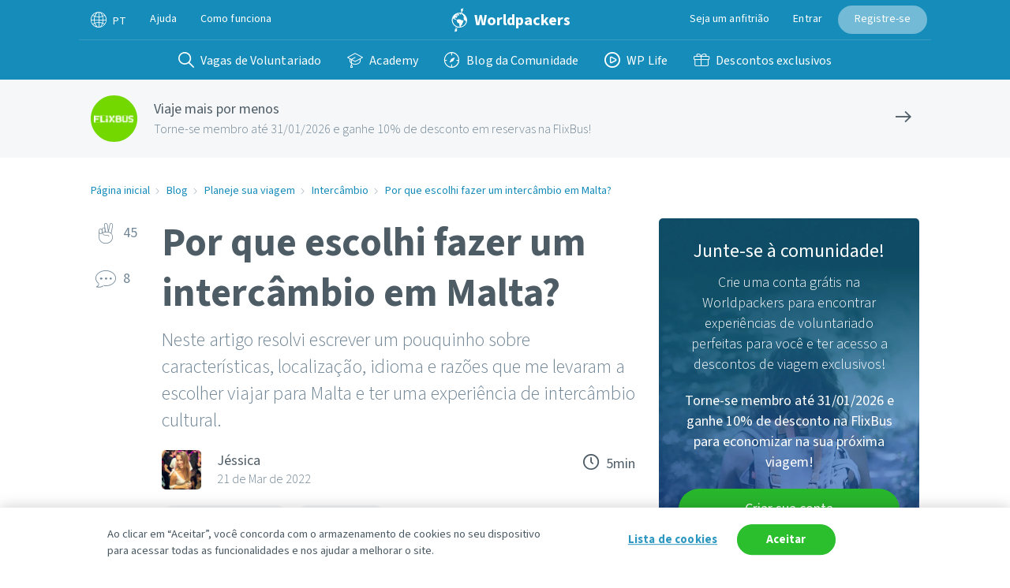

--- FILE ---
content_type: text/html; charset=utf-8
request_url: https://worldpackersplatform.herokuapp.com/pt-BR/articles/por-que-viajar-para-malta?source=footer_suggestions
body_size: 27643
content:
<!DOCTYPE html>
<html lang="pt-BR">
<head>
<script type="text/javascript">window.NREUM||(NREUM={});NREUM.info={"beacon":"bam.nr-data.net","errorBeacon":"bam.nr-data.net","licenseKey":"10e77406ad","applicationID":"3232183","transactionName":"cQxdTBNbCl9dQBkGFFsHVktOVRRHUVFaBBIdEFtXFg==","queueTime":1,"applicationTime":142,"agent":""}</script>
<script type="text/javascript">(window.NREUM||(NREUM={})).init={privacy:{cookies_enabled:true},ajax:{deny_list:["bam.nr-data.net"]},feature_flags:["soft_nav"],distributed_tracing:{enabled:true}};(window.NREUM||(NREUM={})).loader_config={agentID:"3232193",accountID:"708841",trustKey:"708841",licenseKey:"10e77406ad",applicationID:"3232183",browserID:"3232193"};;/*! For license information please see nr-loader-rum-1.308.0.min.js.LICENSE.txt */
(()=>{var e,t,r={163:(e,t,r)=>{"use strict";r.d(t,{j:()=>E});var n=r(384),i=r(1741);var a=r(2555);r(860).K7.genericEvents;const s="experimental.resources",o="register",c=e=>{if(!e||"string"!=typeof e)return!1;try{document.createDocumentFragment().querySelector(e)}catch{return!1}return!0};var d=r(2614),u=r(944),l=r(8122);const f="[data-nr-mask]",g=e=>(0,l.a)(e,(()=>{const e={feature_flags:[],experimental:{allow_registered_children:!1,resources:!1},mask_selector:"*",block_selector:"[data-nr-block]",mask_input_options:{color:!1,date:!1,"datetime-local":!1,email:!1,month:!1,number:!1,range:!1,search:!1,tel:!1,text:!1,time:!1,url:!1,week:!1,textarea:!1,select:!1,password:!0}};return{ajax:{deny_list:void 0,block_internal:!0,enabled:!0,autoStart:!0},api:{get allow_registered_children(){return e.feature_flags.includes(o)||e.experimental.allow_registered_children},set allow_registered_children(t){e.experimental.allow_registered_children=t},duplicate_registered_data:!1},browser_consent_mode:{enabled:!1},distributed_tracing:{enabled:void 0,exclude_newrelic_header:void 0,cors_use_newrelic_header:void 0,cors_use_tracecontext_headers:void 0,allowed_origins:void 0},get feature_flags(){return e.feature_flags},set feature_flags(t){e.feature_flags=t},generic_events:{enabled:!0,autoStart:!0},harvest:{interval:30},jserrors:{enabled:!0,autoStart:!0},logging:{enabled:!0,autoStart:!0},metrics:{enabled:!0,autoStart:!0},obfuscate:void 0,page_action:{enabled:!0},page_view_event:{enabled:!0,autoStart:!0},page_view_timing:{enabled:!0,autoStart:!0},performance:{capture_marks:!1,capture_measures:!1,capture_detail:!0,resources:{get enabled(){return e.feature_flags.includes(s)||e.experimental.resources},set enabled(t){e.experimental.resources=t},asset_types:[],first_party_domains:[],ignore_newrelic:!0}},privacy:{cookies_enabled:!0},proxy:{assets:void 0,beacon:void 0},session:{expiresMs:d.wk,inactiveMs:d.BB},session_replay:{autoStart:!0,enabled:!1,preload:!1,sampling_rate:10,error_sampling_rate:100,collect_fonts:!1,inline_images:!1,fix_stylesheets:!0,mask_all_inputs:!0,get mask_text_selector(){return e.mask_selector},set mask_text_selector(t){c(t)?e.mask_selector="".concat(t,",").concat(f):""===t||null===t?e.mask_selector=f:(0,u.R)(5,t)},get block_class(){return"nr-block"},get ignore_class(){return"nr-ignore"},get mask_text_class(){return"nr-mask"},get block_selector(){return e.block_selector},set block_selector(t){c(t)?e.block_selector+=",".concat(t):""!==t&&(0,u.R)(6,t)},get mask_input_options(){return e.mask_input_options},set mask_input_options(t){t&&"object"==typeof t?e.mask_input_options={...t,password:!0}:(0,u.R)(7,t)}},session_trace:{enabled:!0,autoStart:!0},soft_navigations:{enabled:!0,autoStart:!0},spa:{enabled:!0,autoStart:!0},ssl:void 0,user_actions:{enabled:!0,elementAttributes:["id","className","tagName","type"]}}})());var p=r(6154),m=r(9324);let h=0;const v={buildEnv:m.F3,distMethod:m.Xs,version:m.xv,originTime:p.WN},b={consented:!1},y={appMetadata:{},get consented(){return this.session?.state?.consent||b.consented},set consented(e){b.consented=e},customTransaction:void 0,denyList:void 0,disabled:!1,harvester:void 0,isolatedBacklog:!1,isRecording:!1,loaderType:void 0,maxBytes:3e4,obfuscator:void 0,onerror:void 0,ptid:void 0,releaseIds:{},session:void 0,timeKeeper:void 0,registeredEntities:[],jsAttributesMetadata:{bytes:0},get harvestCount(){return++h}},_=e=>{const t=(0,l.a)(e,y),r=Object.keys(v).reduce((e,t)=>(e[t]={value:v[t],writable:!1,configurable:!0,enumerable:!0},e),{});return Object.defineProperties(t,r)};var w=r(5701);const x=e=>{const t=e.startsWith("http");e+="/",r.p=t?e:"https://"+e};var R=r(7836),k=r(3241);const A={accountID:void 0,trustKey:void 0,agentID:void 0,licenseKey:void 0,applicationID:void 0,xpid:void 0},S=e=>(0,l.a)(e,A),T=new Set;function E(e,t={},r,s){let{init:o,info:c,loader_config:d,runtime:u={},exposed:l=!0}=t;if(!c){const e=(0,n.pV)();o=e.init,c=e.info,d=e.loader_config}e.init=g(o||{}),e.loader_config=S(d||{}),c.jsAttributes??={},p.bv&&(c.jsAttributes.isWorker=!0),e.info=(0,a.D)(c);const f=e.init,m=[c.beacon,c.errorBeacon];T.has(e.agentIdentifier)||(f.proxy.assets&&(x(f.proxy.assets),m.push(f.proxy.assets)),f.proxy.beacon&&m.push(f.proxy.beacon),e.beacons=[...m],function(e){const t=(0,n.pV)();Object.getOwnPropertyNames(i.W.prototype).forEach(r=>{const n=i.W.prototype[r];if("function"!=typeof n||"constructor"===n)return;let a=t[r];e[r]&&!1!==e.exposed&&"micro-agent"!==e.runtime?.loaderType&&(t[r]=(...t)=>{const n=e[r](...t);return a?a(...t):n})})}(e),(0,n.US)("activatedFeatures",w.B)),u.denyList=[...f.ajax.deny_list||[],...f.ajax.block_internal?m:[]],u.ptid=e.agentIdentifier,u.loaderType=r,e.runtime=_(u),T.has(e.agentIdentifier)||(e.ee=R.ee.get(e.agentIdentifier),e.exposed=l,(0,k.W)({agentIdentifier:e.agentIdentifier,drained:!!w.B?.[e.agentIdentifier],type:"lifecycle",name:"initialize",feature:void 0,data:e.config})),T.add(e.agentIdentifier)}},384:(e,t,r)=>{"use strict";r.d(t,{NT:()=>s,US:()=>u,Zm:()=>o,bQ:()=>d,dV:()=>c,pV:()=>l});var n=r(6154),i=r(1863),a=r(1910);const s={beacon:"bam.nr-data.net",errorBeacon:"bam.nr-data.net"};function o(){return n.gm.NREUM||(n.gm.NREUM={}),void 0===n.gm.newrelic&&(n.gm.newrelic=n.gm.NREUM),n.gm.NREUM}function c(){let e=o();return e.o||(e.o={ST:n.gm.setTimeout,SI:n.gm.setImmediate||n.gm.setInterval,CT:n.gm.clearTimeout,XHR:n.gm.XMLHttpRequest,REQ:n.gm.Request,EV:n.gm.Event,PR:n.gm.Promise,MO:n.gm.MutationObserver,FETCH:n.gm.fetch,WS:n.gm.WebSocket},(0,a.i)(...Object.values(e.o))),e}function d(e,t){let r=o();r.initializedAgents??={},t.initializedAt={ms:(0,i.t)(),date:new Date},r.initializedAgents[e]=t}function u(e,t){o()[e]=t}function l(){return function(){let e=o();const t=e.info||{};e.info={beacon:s.beacon,errorBeacon:s.errorBeacon,...t}}(),function(){let e=o();const t=e.init||{};e.init={...t}}(),c(),function(){let e=o();const t=e.loader_config||{};e.loader_config={...t}}(),o()}},782:(e,t,r)=>{"use strict";r.d(t,{T:()=>n});const n=r(860).K7.pageViewTiming},860:(e,t,r)=>{"use strict";r.d(t,{$J:()=>u,K7:()=>c,P3:()=>d,XX:()=>i,Yy:()=>o,df:()=>a,qY:()=>n,v4:()=>s});const n="events",i="jserrors",a="browser/blobs",s="rum",o="browser/logs",c={ajax:"ajax",genericEvents:"generic_events",jserrors:i,logging:"logging",metrics:"metrics",pageAction:"page_action",pageViewEvent:"page_view_event",pageViewTiming:"page_view_timing",sessionReplay:"session_replay",sessionTrace:"session_trace",softNav:"soft_navigations",spa:"spa"},d={[c.pageViewEvent]:1,[c.pageViewTiming]:2,[c.metrics]:3,[c.jserrors]:4,[c.spa]:5,[c.ajax]:6,[c.sessionTrace]:7,[c.softNav]:8,[c.sessionReplay]:9,[c.logging]:10,[c.genericEvents]:11},u={[c.pageViewEvent]:s,[c.pageViewTiming]:n,[c.ajax]:n,[c.spa]:n,[c.softNav]:n,[c.metrics]:i,[c.jserrors]:i,[c.sessionTrace]:a,[c.sessionReplay]:a,[c.logging]:o,[c.genericEvents]:"ins"}},944:(e,t,r)=>{"use strict";r.d(t,{R:()=>i});var n=r(3241);function i(e,t){"function"==typeof console.debug&&(console.debug("New Relic Warning: https://github.com/newrelic/newrelic-browser-agent/blob/main/docs/warning-codes.md#".concat(e),t),(0,n.W)({agentIdentifier:null,drained:null,type:"data",name:"warn",feature:"warn",data:{code:e,secondary:t}}))}},1687:(e,t,r)=>{"use strict";r.d(t,{Ak:()=>d,Ze:()=>f,x3:()=>u});var n=r(3241),i=r(7836),a=r(3606),s=r(860),o=r(2646);const c={};function d(e,t){const r={staged:!1,priority:s.P3[t]||0};l(e),c[e].get(t)||c[e].set(t,r)}function u(e,t){e&&c[e]&&(c[e].get(t)&&c[e].delete(t),p(e,t,!1),c[e].size&&g(e))}function l(e){if(!e)throw new Error("agentIdentifier required");c[e]||(c[e]=new Map)}function f(e="",t="feature",r=!1){if(l(e),!e||!c[e].get(t)||r)return p(e,t);c[e].get(t).staged=!0,g(e)}function g(e){const t=Array.from(c[e]);t.every(([e,t])=>t.staged)&&(t.sort((e,t)=>e[1].priority-t[1].priority),t.forEach(([t])=>{c[e].delete(t),p(e,t)}))}function p(e,t,r=!0){const s=e?i.ee.get(e):i.ee,c=a.i.handlers;if(!s.aborted&&s.backlog&&c){if((0,n.W)({agentIdentifier:e,type:"lifecycle",name:"drain",feature:t}),r){const e=s.backlog[t],r=c[t];if(r){for(let t=0;e&&t<e.length;++t)m(e[t],r);Object.entries(r).forEach(([e,t])=>{Object.values(t||{}).forEach(t=>{t[0]?.on&&t[0]?.context()instanceof o.y&&t[0].on(e,t[1])})})}}s.isolatedBacklog||delete c[t],s.backlog[t]=null,s.emit("drain-"+t,[])}}function m(e,t){var r=e[1];Object.values(t[r]||{}).forEach(t=>{var r=e[0];if(t[0]===r){var n=t[1],i=e[3],a=e[2];n.apply(i,a)}})}},1738:(e,t,r)=>{"use strict";r.d(t,{U:()=>g,Y:()=>f});var n=r(3241),i=r(9908),a=r(1863),s=r(944),o=r(5701),c=r(3969),d=r(8362),u=r(860),l=r(4261);function f(e,t,r,a){const f=a||r;!f||f[e]&&f[e]!==d.d.prototype[e]||(f[e]=function(){(0,i.p)(c.xV,["API/"+e+"/called"],void 0,u.K7.metrics,r.ee),(0,n.W)({agentIdentifier:r.agentIdentifier,drained:!!o.B?.[r.agentIdentifier],type:"data",name:"api",feature:l.Pl+e,data:{}});try{return t.apply(this,arguments)}catch(e){(0,s.R)(23,e)}})}function g(e,t,r,n,s){const o=e.info;null===r?delete o.jsAttributes[t]:o.jsAttributes[t]=r,(s||null===r)&&(0,i.p)(l.Pl+n,[(0,a.t)(),t,r],void 0,"session",e.ee)}},1741:(e,t,r)=>{"use strict";r.d(t,{W:()=>a});var n=r(944),i=r(4261);class a{#e(e,...t){if(this[e]!==a.prototype[e])return this[e](...t);(0,n.R)(35,e)}addPageAction(e,t){return this.#e(i.hG,e,t)}register(e){return this.#e(i.eY,e)}recordCustomEvent(e,t){return this.#e(i.fF,e,t)}setPageViewName(e,t){return this.#e(i.Fw,e,t)}setCustomAttribute(e,t,r){return this.#e(i.cD,e,t,r)}noticeError(e,t){return this.#e(i.o5,e,t)}setUserId(e,t=!1){return this.#e(i.Dl,e,t)}setApplicationVersion(e){return this.#e(i.nb,e)}setErrorHandler(e){return this.#e(i.bt,e)}addRelease(e,t){return this.#e(i.k6,e,t)}log(e,t){return this.#e(i.$9,e,t)}start(){return this.#e(i.d3)}finished(e){return this.#e(i.BL,e)}recordReplay(){return this.#e(i.CH)}pauseReplay(){return this.#e(i.Tb)}addToTrace(e){return this.#e(i.U2,e)}setCurrentRouteName(e){return this.#e(i.PA,e)}interaction(e){return this.#e(i.dT,e)}wrapLogger(e,t,r){return this.#e(i.Wb,e,t,r)}measure(e,t){return this.#e(i.V1,e,t)}consent(e){return this.#e(i.Pv,e)}}},1863:(e,t,r)=>{"use strict";function n(){return Math.floor(performance.now())}r.d(t,{t:()=>n})},1910:(e,t,r)=>{"use strict";r.d(t,{i:()=>a});var n=r(944);const i=new Map;function a(...e){return e.every(e=>{if(i.has(e))return i.get(e);const t="function"==typeof e?e.toString():"",r=t.includes("[native code]"),a=t.includes("nrWrapper");return r||a||(0,n.R)(64,e?.name||t),i.set(e,r),r})}},2555:(e,t,r)=>{"use strict";r.d(t,{D:()=>o,f:()=>s});var n=r(384),i=r(8122);const a={beacon:n.NT.beacon,errorBeacon:n.NT.errorBeacon,licenseKey:void 0,applicationID:void 0,sa:void 0,queueTime:void 0,applicationTime:void 0,ttGuid:void 0,user:void 0,account:void 0,product:void 0,extra:void 0,jsAttributes:{},userAttributes:void 0,atts:void 0,transactionName:void 0,tNamePlain:void 0};function s(e){try{return!!e.licenseKey&&!!e.errorBeacon&&!!e.applicationID}catch(e){return!1}}const o=e=>(0,i.a)(e,a)},2614:(e,t,r)=>{"use strict";r.d(t,{BB:()=>s,H3:()=>n,g:()=>d,iL:()=>c,tS:()=>o,uh:()=>i,wk:()=>a});const n="NRBA",i="SESSION",a=144e5,s=18e5,o={STARTED:"session-started",PAUSE:"session-pause",RESET:"session-reset",RESUME:"session-resume",UPDATE:"session-update"},c={SAME_TAB:"same-tab",CROSS_TAB:"cross-tab"},d={OFF:0,FULL:1,ERROR:2}},2646:(e,t,r)=>{"use strict";r.d(t,{y:()=>n});class n{constructor(e){this.contextId=e}}},2843:(e,t,r)=>{"use strict";r.d(t,{G:()=>a,u:()=>i});var n=r(3878);function i(e,t=!1,r,i){(0,n.DD)("visibilitychange",function(){if(t)return void("hidden"===document.visibilityState&&e());e(document.visibilityState)},r,i)}function a(e,t,r){(0,n.sp)("pagehide",e,t,r)}},3241:(e,t,r)=>{"use strict";r.d(t,{W:()=>a});var n=r(6154);const i="newrelic";function a(e={}){try{n.gm.dispatchEvent(new CustomEvent(i,{detail:e}))}catch(e){}}},3606:(e,t,r)=>{"use strict";r.d(t,{i:()=>a});var n=r(9908);a.on=s;var i=a.handlers={};function a(e,t,r,a){s(a||n.d,i,e,t,r)}function s(e,t,r,i,a){a||(a="feature"),e||(e=n.d);var s=t[a]=t[a]||{};(s[r]=s[r]||[]).push([e,i])}},3878:(e,t,r)=>{"use strict";function n(e,t){return{capture:e,passive:!1,signal:t}}function i(e,t,r=!1,i){window.addEventListener(e,t,n(r,i))}function a(e,t,r=!1,i){document.addEventListener(e,t,n(r,i))}r.d(t,{DD:()=>a,jT:()=>n,sp:()=>i})},3969:(e,t,r)=>{"use strict";r.d(t,{TZ:()=>n,XG:()=>o,rs:()=>i,xV:()=>s,z_:()=>a});const n=r(860).K7.metrics,i="sm",a="cm",s="storeSupportabilityMetrics",o="storeEventMetrics"},4234:(e,t,r)=>{"use strict";r.d(t,{W:()=>a});var n=r(7836),i=r(1687);class a{constructor(e,t){this.agentIdentifier=e,this.ee=n.ee.get(e),this.featureName=t,this.blocked=!1}deregisterDrain(){(0,i.x3)(this.agentIdentifier,this.featureName)}}},4261:(e,t,r)=>{"use strict";r.d(t,{$9:()=>d,BL:()=>o,CH:()=>g,Dl:()=>_,Fw:()=>y,PA:()=>h,Pl:()=>n,Pv:()=>k,Tb:()=>l,U2:()=>a,V1:()=>R,Wb:()=>x,bt:()=>b,cD:()=>v,d3:()=>w,dT:()=>c,eY:()=>p,fF:()=>f,hG:()=>i,k6:()=>s,nb:()=>m,o5:()=>u});const n="api-",i="addPageAction",a="addToTrace",s="addRelease",o="finished",c="interaction",d="log",u="noticeError",l="pauseReplay",f="recordCustomEvent",g="recordReplay",p="register",m="setApplicationVersion",h="setCurrentRouteName",v="setCustomAttribute",b="setErrorHandler",y="setPageViewName",_="setUserId",w="start",x="wrapLogger",R="measure",k="consent"},5289:(e,t,r)=>{"use strict";r.d(t,{GG:()=>s,Qr:()=>c,sB:()=>o});var n=r(3878),i=r(6389);function a(){return"undefined"==typeof document||"complete"===document.readyState}function s(e,t){if(a())return e();const r=(0,i.J)(e),s=setInterval(()=>{a()&&(clearInterval(s),r())},500);(0,n.sp)("load",r,t)}function o(e){if(a())return e();(0,n.DD)("DOMContentLoaded",e)}function c(e){if(a())return e();(0,n.sp)("popstate",e)}},5607:(e,t,r)=>{"use strict";r.d(t,{W:()=>n});const n=(0,r(9566).bz)()},5701:(e,t,r)=>{"use strict";r.d(t,{B:()=>a,t:()=>s});var n=r(3241);const i=new Set,a={};function s(e,t){const r=t.agentIdentifier;a[r]??={},e&&"object"==typeof e&&(i.has(r)||(t.ee.emit("rumresp",[e]),a[r]=e,i.add(r),(0,n.W)({agentIdentifier:r,loaded:!0,drained:!0,type:"lifecycle",name:"load",feature:void 0,data:e})))}},6154:(e,t,r)=>{"use strict";r.d(t,{OF:()=>c,RI:()=>i,WN:()=>u,bv:()=>a,eN:()=>l,gm:()=>s,mw:()=>o,sb:()=>d});var n=r(1863);const i="undefined"!=typeof window&&!!window.document,a="undefined"!=typeof WorkerGlobalScope&&("undefined"!=typeof self&&self instanceof WorkerGlobalScope&&self.navigator instanceof WorkerNavigator||"undefined"!=typeof globalThis&&globalThis instanceof WorkerGlobalScope&&globalThis.navigator instanceof WorkerNavigator),s=i?window:"undefined"!=typeof WorkerGlobalScope&&("undefined"!=typeof self&&self instanceof WorkerGlobalScope&&self||"undefined"!=typeof globalThis&&globalThis instanceof WorkerGlobalScope&&globalThis),o=Boolean("hidden"===s?.document?.visibilityState),c=/iPad|iPhone|iPod/.test(s.navigator?.userAgent),d=c&&"undefined"==typeof SharedWorker,u=((()=>{const e=s.navigator?.userAgent?.match(/Firefox[/\s](\d+\.\d+)/);Array.isArray(e)&&e.length>=2&&e[1]})(),Date.now()-(0,n.t)()),l=()=>"undefined"!=typeof PerformanceNavigationTiming&&s?.performance?.getEntriesByType("navigation")?.[0]?.responseStart},6389:(e,t,r)=>{"use strict";function n(e,t=500,r={}){const n=r?.leading||!1;let i;return(...r)=>{n&&void 0===i&&(e.apply(this,r),i=setTimeout(()=>{i=clearTimeout(i)},t)),n||(clearTimeout(i),i=setTimeout(()=>{e.apply(this,r)},t))}}function i(e){let t=!1;return(...r)=>{t||(t=!0,e.apply(this,r))}}r.d(t,{J:()=>i,s:()=>n})},6630:(e,t,r)=>{"use strict";r.d(t,{T:()=>n});const n=r(860).K7.pageViewEvent},7699:(e,t,r)=>{"use strict";r.d(t,{It:()=>a,KC:()=>o,No:()=>i,qh:()=>s});var n=r(860);const i=16e3,a=1e6,s="SESSION_ERROR",o={[n.K7.logging]:!0,[n.K7.genericEvents]:!1,[n.K7.jserrors]:!1,[n.K7.ajax]:!1}},7836:(e,t,r)=>{"use strict";r.d(t,{P:()=>o,ee:()=>c});var n=r(384),i=r(8990),a=r(2646),s=r(5607);const o="nr@context:".concat(s.W),c=function e(t,r){var n={},s={},u={},l=!1;try{l=16===r.length&&d.initializedAgents?.[r]?.runtime.isolatedBacklog}catch(e){}var f={on:p,addEventListener:p,removeEventListener:function(e,t){var r=n[e];if(!r)return;for(var i=0;i<r.length;i++)r[i]===t&&r.splice(i,1)},emit:function(e,r,n,i,a){!1!==a&&(a=!0);if(c.aborted&&!i)return;t&&a&&t.emit(e,r,n);var o=g(n);m(e).forEach(e=>{e.apply(o,r)});var d=v()[s[e]];d&&d.push([f,e,r,o]);return o},get:h,listeners:m,context:g,buffer:function(e,t){const r=v();if(t=t||"feature",f.aborted)return;Object.entries(e||{}).forEach(([e,n])=>{s[n]=t,t in r||(r[t]=[])})},abort:function(){f._aborted=!0,Object.keys(f.backlog).forEach(e=>{delete f.backlog[e]})},isBuffering:function(e){return!!v()[s[e]]},debugId:r,backlog:l?{}:t&&"object"==typeof t.backlog?t.backlog:{},isolatedBacklog:l};return Object.defineProperty(f,"aborted",{get:()=>{let e=f._aborted||!1;return e||(t&&(e=t.aborted),e)}}),f;function g(e){return e&&e instanceof a.y?e:e?(0,i.I)(e,o,()=>new a.y(o)):new a.y(o)}function p(e,t){n[e]=m(e).concat(t)}function m(e){return n[e]||[]}function h(t){return u[t]=u[t]||e(f,t)}function v(){return f.backlog}}(void 0,"globalEE"),d=(0,n.Zm)();d.ee||(d.ee=c)},8122:(e,t,r)=>{"use strict";r.d(t,{a:()=>i});var n=r(944);function i(e,t){try{if(!e||"object"!=typeof e)return(0,n.R)(3);if(!t||"object"!=typeof t)return(0,n.R)(4);const r=Object.create(Object.getPrototypeOf(t),Object.getOwnPropertyDescriptors(t)),a=0===Object.keys(r).length?e:r;for(let s in a)if(void 0!==e[s])try{if(null===e[s]){r[s]=null;continue}Array.isArray(e[s])&&Array.isArray(t[s])?r[s]=Array.from(new Set([...e[s],...t[s]])):"object"==typeof e[s]&&"object"==typeof t[s]?r[s]=i(e[s],t[s]):r[s]=e[s]}catch(e){r[s]||(0,n.R)(1,e)}return r}catch(e){(0,n.R)(2,e)}}},8362:(e,t,r)=>{"use strict";r.d(t,{d:()=>a});var n=r(9566),i=r(1741);class a extends i.W{agentIdentifier=(0,n.LA)(16)}},8374:(e,t,r)=>{r.nc=(()=>{try{return document?.currentScript?.nonce}catch(e){}return""})()},8990:(e,t,r)=>{"use strict";r.d(t,{I:()=>i});var n=Object.prototype.hasOwnProperty;function i(e,t,r){if(n.call(e,t))return e[t];var i=r();if(Object.defineProperty&&Object.keys)try{return Object.defineProperty(e,t,{value:i,writable:!0,enumerable:!1}),i}catch(e){}return e[t]=i,i}},9324:(e,t,r)=>{"use strict";r.d(t,{F3:()=>i,Xs:()=>a,xv:()=>n});const n="1.308.0",i="PROD",a="CDN"},9566:(e,t,r)=>{"use strict";r.d(t,{LA:()=>o,bz:()=>s});var n=r(6154);const i="xxxxxxxx-xxxx-4xxx-yxxx-xxxxxxxxxxxx";function a(e,t){return e?15&e[t]:16*Math.random()|0}function s(){const e=n.gm?.crypto||n.gm?.msCrypto;let t,r=0;return e&&e.getRandomValues&&(t=e.getRandomValues(new Uint8Array(30))),i.split("").map(e=>"x"===e?a(t,r++).toString(16):"y"===e?(3&a()|8).toString(16):e).join("")}function o(e){const t=n.gm?.crypto||n.gm?.msCrypto;let r,i=0;t&&t.getRandomValues&&(r=t.getRandomValues(new Uint8Array(e)));const s=[];for(var o=0;o<e;o++)s.push(a(r,i++).toString(16));return s.join("")}},9908:(e,t,r)=>{"use strict";r.d(t,{d:()=>n,p:()=>i});var n=r(7836).ee.get("handle");function i(e,t,r,i,a){a?(a.buffer([e],i),a.emit(e,t,r)):(n.buffer([e],i),n.emit(e,t,r))}}},n={};function i(e){var t=n[e];if(void 0!==t)return t.exports;var a=n[e]={exports:{}};return r[e](a,a.exports,i),a.exports}i.m=r,i.d=(e,t)=>{for(var r in t)i.o(t,r)&&!i.o(e,r)&&Object.defineProperty(e,r,{enumerable:!0,get:t[r]})},i.f={},i.e=e=>Promise.all(Object.keys(i.f).reduce((t,r)=>(i.f[r](e,t),t),[])),i.u=e=>"nr-rum-1.308.0.min.js",i.o=(e,t)=>Object.prototype.hasOwnProperty.call(e,t),e={},t="NRBA-1.308.0.PROD:",i.l=(r,n,a,s)=>{if(e[r])e[r].push(n);else{var o,c;if(void 0!==a)for(var d=document.getElementsByTagName("script"),u=0;u<d.length;u++){var l=d[u];if(l.getAttribute("src")==r||l.getAttribute("data-webpack")==t+a){o=l;break}}if(!o){c=!0;var f={296:"sha512-+MIMDsOcckGXa1EdWHqFNv7P+JUkd5kQwCBr3KE6uCvnsBNUrdSt4a/3/L4j4TxtnaMNjHpza2/erNQbpacJQA=="};(o=document.createElement("script")).charset="utf-8",i.nc&&o.setAttribute("nonce",i.nc),o.setAttribute("data-webpack",t+a),o.src=r,0!==o.src.indexOf(window.location.origin+"/")&&(o.crossOrigin="anonymous"),f[s]&&(o.integrity=f[s])}e[r]=[n];var g=(t,n)=>{o.onerror=o.onload=null,clearTimeout(p);var i=e[r];if(delete e[r],o.parentNode&&o.parentNode.removeChild(o),i&&i.forEach(e=>e(n)),t)return t(n)},p=setTimeout(g.bind(null,void 0,{type:"timeout",target:o}),12e4);o.onerror=g.bind(null,o.onerror),o.onload=g.bind(null,o.onload),c&&document.head.appendChild(o)}},i.r=e=>{"undefined"!=typeof Symbol&&Symbol.toStringTag&&Object.defineProperty(e,Symbol.toStringTag,{value:"Module"}),Object.defineProperty(e,"__esModule",{value:!0})},i.p="https://js-agent.newrelic.com/",(()=>{var e={374:0,840:0};i.f.j=(t,r)=>{var n=i.o(e,t)?e[t]:void 0;if(0!==n)if(n)r.push(n[2]);else{var a=new Promise((r,i)=>n=e[t]=[r,i]);r.push(n[2]=a);var s=i.p+i.u(t),o=new Error;i.l(s,r=>{if(i.o(e,t)&&(0!==(n=e[t])&&(e[t]=void 0),n)){var a=r&&("load"===r.type?"missing":r.type),s=r&&r.target&&r.target.src;o.message="Loading chunk "+t+" failed: ("+a+": "+s+")",o.name="ChunkLoadError",o.type=a,o.request=s,n[1](o)}},"chunk-"+t,t)}};var t=(t,r)=>{var n,a,[s,o,c]=r,d=0;if(s.some(t=>0!==e[t])){for(n in o)i.o(o,n)&&(i.m[n]=o[n]);if(c)c(i)}for(t&&t(r);d<s.length;d++)a=s[d],i.o(e,a)&&e[a]&&e[a][0](),e[a]=0},r=self["webpackChunk:NRBA-1.308.0.PROD"]=self["webpackChunk:NRBA-1.308.0.PROD"]||[];r.forEach(t.bind(null,0)),r.push=t.bind(null,r.push.bind(r))})(),(()=>{"use strict";i(8374);var e=i(8362),t=i(860);const r=Object.values(t.K7);var n=i(163);var a=i(9908),s=i(1863),o=i(4261),c=i(1738);var d=i(1687),u=i(4234),l=i(5289),f=i(6154),g=i(944),p=i(384);const m=e=>f.RI&&!0===e?.privacy.cookies_enabled;function h(e){return!!(0,p.dV)().o.MO&&m(e)&&!0===e?.session_trace.enabled}var v=i(6389),b=i(7699);class y extends u.W{constructor(e,t){super(e.agentIdentifier,t),this.agentRef=e,this.abortHandler=void 0,this.featAggregate=void 0,this.loadedSuccessfully=void 0,this.onAggregateImported=new Promise(e=>{this.loadedSuccessfully=e}),this.deferred=Promise.resolve(),!1===e.init[this.featureName].autoStart?this.deferred=new Promise((t,r)=>{this.ee.on("manual-start-all",(0,v.J)(()=>{(0,d.Ak)(e.agentIdentifier,this.featureName),t()}))}):(0,d.Ak)(e.agentIdentifier,t)}importAggregator(e,t,r={}){if(this.featAggregate)return;const n=async()=>{let n;await this.deferred;try{if(m(e.init)){const{setupAgentSession:t}=await i.e(296).then(i.bind(i,3305));n=t(e)}}catch(e){(0,g.R)(20,e),this.ee.emit("internal-error",[e]),(0,a.p)(b.qh,[e],void 0,this.featureName,this.ee)}try{if(!this.#t(this.featureName,n,e.init))return(0,d.Ze)(this.agentIdentifier,this.featureName),void this.loadedSuccessfully(!1);const{Aggregate:i}=await t();this.featAggregate=new i(e,r),e.runtime.harvester.initializedAggregates.push(this.featAggregate),this.loadedSuccessfully(!0)}catch(e){(0,g.R)(34,e),this.abortHandler?.(),(0,d.Ze)(this.agentIdentifier,this.featureName,!0),this.loadedSuccessfully(!1),this.ee&&this.ee.abort()}};f.RI?(0,l.GG)(()=>n(),!0):n()}#t(e,r,n){if(this.blocked)return!1;switch(e){case t.K7.sessionReplay:return h(n)&&!!r;case t.K7.sessionTrace:return!!r;default:return!0}}}var _=i(6630),w=i(2614),x=i(3241);class R extends y{static featureName=_.T;constructor(e){var t;super(e,_.T),this.setupInspectionEvents(e.agentIdentifier),t=e,(0,c.Y)(o.Fw,function(e,r){"string"==typeof e&&("/"!==e.charAt(0)&&(e="/"+e),t.runtime.customTransaction=(r||"http://custom.transaction")+e,(0,a.p)(o.Pl+o.Fw,[(0,s.t)()],void 0,void 0,t.ee))},t),this.importAggregator(e,()=>i.e(296).then(i.bind(i,3943)))}setupInspectionEvents(e){const t=(t,r)=>{t&&(0,x.W)({agentIdentifier:e,timeStamp:t.timeStamp,loaded:"complete"===t.target.readyState,type:"window",name:r,data:t.target.location+""})};(0,l.sB)(e=>{t(e,"DOMContentLoaded")}),(0,l.GG)(e=>{t(e,"load")}),(0,l.Qr)(e=>{t(e,"navigate")}),this.ee.on(w.tS.UPDATE,(t,r)=>{(0,x.W)({agentIdentifier:e,type:"lifecycle",name:"session",data:r})})}}class k extends e.d{constructor(e){var t;(super(),f.gm)?(this.features={},(0,p.bQ)(this.agentIdentifier,this),this.desiredFeatures=new Set(e.features||[]),this.desiredFeatures.add(R),(0,n.j)(this,e,e.loaderType||"agent"),t=this,(0,c.Y)(o.cD,function(e,r,n=!1){if("string"==typeof e){if(["string","number","boolean"].includes(typeof r)||null===r)return(0,c.U)(t,e,r,o.cD,n);(0,g.R)(40,typeof r)}else(0,g.R)(39,typeof e)},t),function(e){(0,c.Y)(o.Dl,function(t,r=!1){if("string"!=typeof t&&null!==t)return void(0,g.R)(41,typeof t);const n=e.info.jsAttributes["enduser.id"];r&&null!=n&&n!==t?(0,a.p)(o.Pl+"setUserIdAndResetSession",[t],void 0,"session",e.ee):(0,c.U)(e,"enduser.id",t,o.Dl,!0)},e)}(this),function(e){(0,c.Y)(o.nb,function(t){if("string"==typeof t||null===t)return(0,c.U)(e,"application.version",t,o.nb,!1);(0,g.R)(42,typeof t)},e)}(this),function(e){(0,c.Y)(o.d3,function(){e.ee.emit("manual-start-all")},e)}(this),function(e){(0,c.Y)(o.Pv,function(t=!0){if("boolean"==typeof t){if((0,a.p)(o.Pl+o.Pv,[t],void 0,"session",e.ee),e.runtime.consented=t,t){const t=e.features.page_view_event;t.onAggregateImported.then(e=>{const r=t.featAggregate;e&&!r.sentRum&&r.sendRum()})}}else(0,g.R)(65,typeof t)},e)}(this),this.run()):(0,g.R)(21)}get config(){return{info:this.info,init:this.init,loader_config:this.loader_config,runtime:this.runtime}}get api(){return this}run(){try{const e=function(e){const t={};return r.forEach(r=>{t[r]=!!e[r]?.enabled}),t}(this.init),n=[...this.desiredFeatures];n.sort((e,r)=>t.P3[e.featureName]-t.P3[r.featureName]),n.forEach(r=>{if(!e[r.featureName]&&r.featureName!==t.K7.pageViewEvent)return;if(r.featureName===t.K7.spa)return void(0,g.R)(67);const n=function(e){switch(e){case t.K7.ajax:return[t.K7.jserrors];case t.K7.sessionTrace:return[t.K7.ajax,t.K7.pageViewEvent];case t.K7.sessionReplay:return[t.K7.sessionTrace];case t.K7.pageViewTiming:return[t.K7.pageViewEvent];default:return[]}}(r.featureName).filter(e=>!(e in this.features));n.length>0&&(0,g.R)(36,{targetFeature:r.featureName,missingDependencies:n}),this.features[r.featureName]=new r(this)})}catch(e){(0,g.R)(22,e);for(const e in this.features)this.features[e].abortHandler?.();const t=(0,p.Zm)();delete t.initializedAgents[this.agentIdentifier]?.features,delete this.sharedAggregator;return t.ee.get(this.agentIdentifier).abort(),!1}}}var A=i(2843),S=i(782);class T extends y{static featureName=S.T;constructor(e){super(e,S.T),f.RI&&((0,A.u)(()=>(0,a.p)("docHidden",[(0,s.t)()],void 0,S.T,this.ee),!0),(0,A.G)(()=>(0,a.p)("winPagehide",[(0,s.t)()],void 0,S.T,this.ee)),this.importAggregator(e,()=>i.e(296).then(i.bind(i,2117))))}}var E=i(3969);class I extends y{static featureName=E.TZ;constructor(e){super(e,E.TZ),f.RI&&document.addEventListener("securitypolicyviolation",e=>{(0,a.p)(E.xV,["Generic/CSPViolation/Detected"],void 0,this.featureName,this.ee)}),this.importAggregator(e,()=>i.e(296).then(i.bind(i,9623)))}}new k({features:[R,T,I],loaderType:"lite"})})()})();</script>
<link href="https://fonts.googleapis.com" rel="preconnect">
<link crossorigin="true" href="https://fonts.gstatic.com" rel="preconnect">
<link href="https://fonts.googleapis.com/css2?family=Source+Sans+3:ital,wght@0,300;0,400;0,700;1,400&amp;display=swap" media="print" onload="this.media=&#39;all&#39;" rel="stylesheet">
<meta content="https://worldpackersplatform.herokuapp.com/pt-BR/articles/por-que-viajar-para-malta?source=footer_suggestions" property="og:url">
<meta content="https://res.cloudinary.com/worldpackers/image/upload/c_fill,f_jpg,h_600,q_auto,w_900/v1/guides/article_cover/dpbtnvulyhbukvtrv0bx?_a=BACAGSGT" property="og:image">
<meta content="900" property="og:image:width">
<meta content="600" property="og:image:height">
<title>Por que escolhi fazer um intercâmbio em Malta?</title>
<meta content="Neste artigo resolvi escrever um pouquinho sobre características, localização, idioma e razões que me levaram a escolher viajar para Malta e ter uma experiên..." name="description">
<meta content="Por que escolhi fazer um intercâmbio em Malta?" property="og:title">
<meta content="Neste artigo resolvi escrever um pouquinho sobre características, localização, idioma e razões que me levaram a escolher viajar para Malta e ter uma experiên..." property="og:description">
<meta content="worldpackers://articles/por-que-viajar-para-malta" property="al:ios:url">
<link href="https://worldpackersplatform.herokuapp.com/pt-BR/articles/por-que-viajar-para-malta.amp?source=footer_suggestions" rel="amphtml">

<meta content="website" property="og:type">
<meta content="355346121298151" property="fb:app_id">
<meta content="1451537908, 519865912, 502780492, 100001925227101" property="fb:admins">
<meta content="1133172689" property="al:ios:app_store_id">
<meta content="Worldpackers" property="al:ios:app_name">
<meta content="noindex nofollow" name="robots">
<meta content="app-id=1133172689" name="apple-itunes-app">
<meta content="app-id=com.worldpackers.travelers" name="google-play-app">
<link href="https://worldpackersplatform.herokuapp.com/pt-BR/articles/por-que-viajar-para-malta" rel="canonical">

<meta content="width=device-width, initial-scale=1" name="viewport">
<meta content="60aQ74abPvI1zH2zsTT7TLMhGeLhF2zOv4RDV5mFqJ4" name="google-site-verification">
<meta content="367C6D1678A5237D6473081F174BD0F2" name="msvalidate.01">

<meta content="#158cba" name="theme-color">

<script async src="https://cdn.cookielaw.org/consent/fb4a769e-1800-40c4-bb78-f0afe5cfe0de/OtAutoBlock.js" type="text/javascript"></script>
<script async charset="UTF-8" data-document-language="true" data-domain-script="fb4a769e-1800-40c4-bb78-f0afe5cfe0de" src="https://cdn.cookielaw.org/scripttemplates/otSDKStub.js" type="text/javascript"></script>
<script>
  function OptanonWrapper() { }
</script>

<script>
  (function(w,d,s,l,i){w[l]=w[l]||[];w[l].push({'gtm.start': new Date().getTime(),event:'gtm.js'});var f=d.getElementsByTagName(s)[0], j=d.createElement(s),dl=l!='dataLayer'?'&l='+l:'';j.async=true;j.src= 'https://www.googletagmanager.com/gtm.js?id='+i+dl;f.parentNode.insertBefore(j,f); })(window,document,'script','dataLayer','GTM-55BHGVR');
</script>

<link rel="stylesheet" media="all" href="/assets/application-288d608b2685a49a18016582f6ac8aaeaab91497d0459729b6b979fecb527111.css" />
<meta name="csrf-param" content="authenticity_token" />
<meta name="csrf-token" content="5pZjaA69AT0x3wHpy0LZa0yrP5g5YIO6v-GswuzxNqHuIIEvET5r2-CVpc-xH7G7BWCfnCk0pYYn1k7fDHbW4Q" />
<link href="/favicon-144.ico" rel="icon" sizes="144x144">
<link href="/favicon-96.ico" rel="icon" sizes="96x96">
<link href="/favicon-48.ico" rel="icon" sizes="48x48">
<link href="/favicon-32.ico" rel="icon" sizes="32x32">
<link href="/favicon-16.ico" rel="icon" sizes="16x16">
<link href="/logo.png" rel="apple-touch-icon">
<link href="/logo.png" rel="android-touch-icon">
</head>
<body class="application white content_layout">
<noscript>
<iframe height="0" src="https://www.googletagmanager.com/ns.html?id=GTM-55BHGVR" style="display:none;visibility:hidden" width="0"></iframe>
</noscript>

<header class="navbar navbar-default navbar-two-lines  navbar-bolinhas" role="navigation">
<div class="container-fluid">
<div class="navbar-top">
<a class="navbar-brand" href="https://worldpackersplatform.herokuapp.com/pt-BR"><i class="icon icon-logo"></i>
<span class="hidden-sm">Worldpackers</span>
</a><div class="navbar navbar-responsive">
<ul class="nav navbar-nav navbar-left">
<li class="dropdown">
<a data-toggle="dropdown" id="dropdown_language" class="dropdown-toggle" href="#"><i class="icon icon-grid-earth"></i>
<span>PT</span>
</a><ul class="dropdown-menu dropdown-menu-responsive languages-menu no-margin">
<li>
<a id="desktop_select_english" href="/articles/por-que-viajar-para-malta?source=footer_suggestions">EN - English
</a></li>
<li>
<a id="desktop_select_portuguese" href="/pt-BR/articles/por-que-viajar-para-malta?source=footer_suggestions">PT - Português
</a></li>
<li>
<a id="desktop_select_spanish" href="/es/articles/por-que-viajar-para-malta?source=footer_suggestions">ES - Español
</a></li>
<li>
<a id="desktop_select_french" href="/fr/articles/por-que-viajar-para-malta?source=footer_suggestions">FR - Français
</a></li>
<li>
<a id="desktop_select_italian" href="/it/articles/por-que-viajar-para-malta?source=footer_suggestions">IT - Italiano
</a></li>
<li>
<a id="desktop_select_german" href="/de/articles/por-que-viajar-para-malta?source=footer_suggestions">DE - Deutsch
</a></li>
</ul>

</li>
<li><a href="/pt-BR/help">Ajuda</a></li>
<li><a class="hidden-sm" href="/pt-BR/how_it_works">Como funciona</a></li>
</ul>
<ul class="nav navbar-nav navbar-right">
<li>
<a id="sign_up_as_host" href="/pt-BR/hosts"><i class="icon icon-location-profile visible-xs"></i>
Seja um anfitrião
</a></li>
<li>
<a id="log_in_menu" href="/pt-BR/users/sign_in"><i class="icon icon-login visible-xs"></i>
Entrar
</a></li>
<li>
<a class="btn btn_small btn_transparent" href="/pt-BR/users/sign_up?ref=unlogged_menu">Registre-se</a>
</li>
</ul>
</div>
<div class="flex pull-right">
<div class="visible-xs pd_top_10 pd_bot_10 pd_right_10" id="mobile-open-app">
<a class="btn btn_transparent btn_small" href="https://link.worldpackers.com/xq7elv"><div class="flex gap-10">
<svg xmlns="http://www.w3.org/2000/svg" width="14" height="14" viewBox="0 0 14 14" fill="none" class="svg_icon">
<path d="M2.33301 9.33331V10.5C2.33301 10.8094 2.45592 11.1061 2.67472 11.3249C2.89351 11.5437 3.19026 11.6666 3.49967 11.6666H10.4997C10.8091 11.6666 11.1058 11.5437 11.3246 11.3249C11.5434 11.1061 11.6663 10.8094 11.6663 10.5V9.33331" stroke="white" stroke-linecap="round" stroke-linejoin="round"></path>
<path d="M4.08301 6.41669L6.99967 9.33335L9.91634 6.41669" stroke="white" stroke-linecap="round" stroke-linejoin="round"></path>
<path d="M7 2.33331V9.33331" stroke="white" stroke-linecap="round" stroke-linejoin="round"></path>
</svg>
<div class="small">
Aplicativo
</div>
<div class="full">
Abrir aplicativo
</div>
</div>
</a></div>
<button class="navbar-toggle" data-target="#main-nav" data-toggle="responsive-menu" type="button">
<span class="sr-only">Toggle navigation</span>
<span class="icon-bar"></span>
<span class="icon-bar"></span>
<span class="icon-bar"></span>
</button>
</div>
</div>
<div class="navbar navbar-responsive navbar-bottom" id="main-nav">
<button class="close" id="closeMenu">
&times;
</button>
<ul class="nav navbar-nav navbar-center">
<li class="visible-xs">
<a href="https://worldpackers.app.link/eTBJ4yVVAG"><i class="icon icon-mobile"></i>
Baixe o App
</a></li>
<li class="drawer_dropdown">
<a class="dropdown_trigger" href="/pt-BR/search"><i class="icon icon-search"></i>
Vagas de Voluntariado
</a><div class="drawer_menu">
<div class="container-fluid">
<div class="row">
<div class="col-md-4">
<h2 class="h4 mg_bot_10">Destinos mais procurados</h2>
<div class="row mg_bot_10">
<div class="col-md-6">
<ul>
<li><a href="/pt-BR/search/eco/south_america/brazil">Brasil</a></li>
<li><a href="/pt-BR/search/eco/south_america/chile">Chile</a></li>
<li><a href="/pt-BR/search/eco/south_america/argentina">Argentina</a></li>
<li><a href="/pt-BR/search/eco/south_america/peru">Peru</a></li>
<li><a href="/pt-BR/search/eco/north_america/united_states">Estados Unidos</a></li>
</ul>
</div>
<div class="col-md-6">
<ul>
<li><a href="/pt-BR/search/eco/europe/portugal">Portugal</a></li>
<li><a href="/pt-BR/search/eco/europe/spain">Espanha</a></li>
<li><a href="/pt-BR/search/eco/europe/italy">Itália</a></li>
<li><a href="/pt-BR/search/eco/europe/united_kingdom">Reino Unido</a></li>
<li><a href="/pt-BR/search/eco/north_america/mexico">México</a></li>
</ul>
</div>
</div>
<a href="/pt-BR/search">Veja todas as vagas de voluntariado</a>
</div>
<div class="col-md-5">
<h2 class="h4 mg_bot_10">Diferentes experiências de viagem</h2>
<div class="row">
<div class="col-md-6">
<ul>
<li>
<a href="/pt-BR/search/type_ngo"><i class="icon icon-ngo"></i>
ONG
</a></li>
<li>
<a href="/pt-BR/search/type_community"><i class="icon icon-family"></i>
Comunidade
</a></li>
<li>
<a href="/pt-BR/search/type_school"><i class="icon icon-teaching"></i>
Escola sem fins lucrativos
</a></li>
<li>
<a href="/pt-BR/search/type_home_stay"><i class="icon icon-household-chores"></i>
Homestay
</a></li>
<li>
<a href="/pt-BR/search/type_hostel"><i class="icon icon-hostel"></i>
Hostel
</a></li>
<li>
<a href="/pt-BR/search/type_camping"><i class="icon icon-tent"></i>
Camping
</a></li>
</ul>
</div>
<div class="col-md-6">
<ul>
<li>
<a href="/pt-BR/search/type_farm"><i class="icon icon-farm"></i>
Sítio/Fazenda
</a></li>
<li>
<a href="/pt-BR/search/type_permaculture"><i class="icon icon-permaculture"></i>
Projeto de permacultura
</a></li>
<li>
<a href="/pt-BR/search/type_eco_village"><i class="icon icon-eco"></i>
Ecovila
</a></li>
<li>
<a href="/pt-BR/search/type_holistic_center"><i class="icon icon-holistic-therapies"></i>
Centro holístico
</a></li>
<li>
<a href="/pt-BR/search/type_guest_house"><i class="icon icon-hostel"></i>
Guest House
</a></li>
<li>
<a href="/pt-BR/search/type_eco_lodge"><i class="icon icon-eco"></i>
Eco Lodge
</a></li>
<li>
<a href="/pt-BR/search/type_pousada"><i class="icon icon-home"></i>
Pousada
</a></li>
</ul>
</div>
</div>
</div>
<div class="col-md-3">
<h2 class="h4 mg_bot_10">Como funciona a Worldpackers?</h2>
<a class="block mg_bot_10" href="/pt-BR/how_it_works"><img width="300" class="rounded block" src="https://res.cloudinary.com/worldpackers/image/asset/c_fill,f_auto,g_auto,q_auto,w_300/how_it_works_v2-97b4c9594bcd2c183df1eefef28632a4.jpg?_a=BACAGSGT" />
</a><a href="/pt-BR/how_it_works">Ver como funciona
<i class="icon icon-arrow left"></i>
</a></div>
</div>
</div>

</div>
</li>
<li class="drawer_dropdown">
<a class="dropdown_trigger" href="/pt-BR/academy?source=web_menu"><i class="icon icon-courses"></i>
Academy
</a><div class="drawer_menu">
<div class="container-fluid">
<h2 class="h4 mg_bot_10">Aprenda com os viajantes mais experientes da comunidade</h2>
<div class="row">
<div class="col-md-4">
<a class="track-thumb sm worldpackers text_center" href="/pt-BR/academy/worldpackers_courses?source=web_menu"><h3 class="bold white">Viajando com a Worldpackers</h3>
</a></div>
<div class="col-md-4">
<a class="track-thumb sm planning text_center" href="/pt-BR/academy/travel_courses/sales?source=web_menu"><h3 class="bold white">Planejamento e economia na viagem</h3>
</a></div>
<div class="col-md-4">
<a class="track-thumb sm nomads text_center" href="/pt-BR/academy/digital_nomad_courses/sales?source=web_menu"><h3 class="bold white">Viver viajando como estilo de vida</h3>
</a></div>
</div>
</div>

</div>
</li>
<li class="drawer_dropdown">
<a class="dropdown_trigger" href="/pt-BR/blog"><i class="icon icon-articles"></i>
<span class="hidden-sm">Blog da Comunidade</span>
<span class="hidden-xs hidden-md hidden-lg">Blog</span>
</a><div class="drawer_menu">
<div class="container-fluid">
<div class="row">
<div class="col-md-3">
<h2 class="h4 mg_bot_10">
<a href="/pt-BR/blog/categories/travel-with-worldpackers">Viaje com a Worldpackers</a>
</h2>
<ul class="mg_bot_20">
<li><a href="/pt-BR/blog/collections/como-funciona-a-worldpackers">Como funciona</a></li>
<li><a href="/pt-BR/blog/collections/usando-a-worldpackers">Usando a Worldpackers</a></li>
<li><a href="/pt-BR/blog/collections/viagem-work-exchange">Work exchange</a></li>
<li><a href="/pt-BR/blog/collections/impacto-social">Impacto social</a></li>
<li><a href="/pt-BR/blog/collections/voluntariado-na-natureza">Voluntariado na natureza</a></li>
</ul>
</div>
<div class="col-md-3">
<h2 class="h4 mg_bot_10">
<a href="/pt-BR/blog/categories/plan-your-trip">Planeje sua viagem</a>
</h2>
<ul class="mg_bot_10">
<li><a href="/pt-BR/blog/collections/mulheres-viajando">Mulheres viajando</a></li>
<li><a href="/pt-BR/blog/collections/viajar-barato-pelo-mundo">Viajar barato</a></li>
<li><a href="/pt-BR/blog/collections/ano-sabatico">Ano sabático</a></li>
<li><a href="/pt-BR/blog/collections/aprender-novos-idiomas">Aprender idiomas</a></li>
<li><a href="/pt-BR/blog/collections/intercambio">Intercâmbio</a></li>
<li><a href="/pt-BR/blog/collections/primeira-viagem">Primeira viagem</a></li>
</ul>
</div>
<div class="col-md-3">
<h2 class="h4 mg_bot_10">
<a href="/pt-BR/blog/categories/live-traveling">Viver viajando</a>
</h2>
<ul class="mg_bot_20">
<li><a href="/pt-BR/blog/collections/nomades-digitais">Nômades digitais</a></li>
<li><a href="/pt-BR/blog/collections/trabalhar-viajando">Trabalhar viajando</a></li>
<li><a href="/pt-BR/blog/collections/turismo-sustentavel">Turismo sustentável</a></li>
</ul>
<h2 class="h4 mg_bot_10">
<a href="/pt-BR/blog/categories/lifestyle">Estilo de vida</a>
</h2>
<ul class="mg_bot_10">
<li><a href="/pt-BR/blog/collections/autoconhecimento">Autoconhecimento</a></li>
<li><a href="/pt-BR/blog/collections/turismo-consciente">Turismo consciente</a></li>
<li><a href="/pt-BR/blog/collections/abrindo-caminhos">Podcast &#39;Abrindo caminhos&#39;</a></li>
</ul>
</div>
<div class="col-md-3">
<h2 class="h4 mg_bot_10">Principais destinos</h2>
<ul class="mg_bot_20">
<li><a href="/pt-BR/blog/categories/travel-in-brazil">Viaje pelo Brasil</a></li>
<li><a href="/pt-BR/blog/categories/latin-america">América Latina</a></li>
<li><a href="/pt-BR/blog/categories/europe">Europa</a></li>
<li><a href="/pt-BR/blog/collections/america-do-norte">América do Norte</a></li>
<li><a href="/pt-BR/blog/collections/viaje-para-a-africa">África</a></li>
<li><a href="/pt-BR/blog/collections/viaje-para-a-asia">Ásia</a></li>
</ul>
</div>
</div>
</div>

</div>
</li>
<li class="drawer_dropdown">
<a class="dropdown_trigger" href="/pt-BR/wp_life?tracking_source=web_menu"><i class="icon icon-videos"></i>
<span class="hidden-sm">WP Life</span>
<span class="hidden-xs hidden-md hidden-lg">WP Life</span>
</a></li>
<li class="drawer_dropdown">
<a class="dropdown_trigger" href="/pt-BR/discounts?source=web_menu"><i class="icon icon-host-potencial"></i>
<span class="hidden-sm">Descontos exclusivos</span>
<span class="hidden-xs hidden-md hidden-lg">Descontos</span>
</a><li class="visible-xs">
<a href="/pt-BR/how_it_works"><i class="icon icon-info"></i>
Como funciona
</a></li>
<li class="visible-xs">
<a href="/pt-BR/help"><i class="icon icon-help"></i>
Ajuda
</a></li>
<li class="visible-xs">
<a rel="nofollow" data-method="delete" href="/pt-BR/users/sign_out"><i class="icon icon-logout"></i>
Sair
</a></li>
</li>
<li class="visible-xs">
<a href="/pt-BR/users/sign_in"><i class="icon icon-login visible-xs"></i>
Entrar
</a></li>
<li class="visible-xs">
<a id="sign_up_as_traveler" rel="nofollow" href="/pt-BR/users/sign_up?ref=unlogged_menu"><i class="icon icon-bag visible-xs"></i>
Registre-se
</a></li>
<li class="visible-xs">
<a id="sign_up_as_host" href="/pt-BR/hosts"><i class="icon icon-location-profile visible-xs"></i>
Seja um anfitrião
</a></li>
<li class="dropdown visible-xs">
<a data-toggle="dropdown" class="dropdown-toggle" href="#"><i class="icon icon-grid-earth visible-xs"></i>
Português
<i class="icon icon-angle-down"></i>
</a><ul class="dropdown-menu dropdown-menu-responsive languages-menu no-margin">
<li>
<a id="mobile_select_english" href="/articles/por-que-viajar-para-malta?source=footer_suggestions">EN - English
</a></li>
<li>
<a id="mobile_select_portuguese" href="/pt-BR/articles/por-que-viajar-para-malta?source=footer_suggestions">PT - Português
</a></li>
<li>
<a id="mobile_select_spanish" href="/es/articles/por-que-viajar-para-malta?source=footer_suggestions">ES - Español
</a></li>
<li>
<a id="mobile_select_french" href="/fr/articles/por-que-viajar-para-malta?source=footer_suggestions">FR - Français
</a></li>
<li>
<a id="mobile_select_italian" href="/it/articles/por-que-viajar-para-malta?source=footer_suggestions">IT - Italiano
</a></li>
<li>
<a id="mobile_select_german" href="/de/articles/por-que-viajar-para-malta?source=footer_suggestions">DE - Deutsch
</a></li>
</ul>

</li>

</ul>
</div>
</div>
</header>






<!-- / ANNUAL_AWARDS -->
<!-- / CONTEST CAMPAIGNS || ANNIVERSARY CAMPAIGNS -->
<a class="top-navigation-banner gray" href="/pt-BR/january2026?source=web_article_banner"><div class="top-navigation-banner gray">
<div class="container-fluid">
<div class="content">
<img width="60" class="mg_right_20" src="https://res.cloudinary.com/worldpackers/image/asset/flixbus-f8273a12883b423fd4d0f3de332da496.svg?_a=BACAGSGT" />
<dl class="lg">
<dt>Viaje mais por menos</dt>
<dd>Torne-se membro até 31/01/2026 e ganhe 10% de desconto em reservas na FlixBus!</dd>
</dl>
<i class="icon icon-arrow pull-right dark_concrete left"></i>
</div>
</div>
</div>
</a>
<div class="application_container container-fluid">
<div class="breadcrumbs-top-navigation mg_bot_20">
<ul itemscope="" itemtype="http://schema.org/BreadcrumbList">
<li itemprop="itemListElement" itemscope="" itemtype="http://schema.org/ListItem">
<a itemprop="item" class="link" href="/pt-BR"><span class="small" itemprop="name">Página inicial</span>
</a><meta content="1" itemprop="position">
</li>
<i class="icon icon-chevron-right"></i>
<li itemprop="itemListElement" itemscope="" itemtype="http://schema.org/ListItem">
<a itemprop="item" class="link" href="/pt-BR/blog"><span class="small" itemprop="name">Blog</span>
</a><meta content="2" itemprop="position">
</li>
<i class="icon icon-chevron-right"></i>
<li itemprop="itemListElement" itemscope="" itemtype="http://schema.org/ListItem">
<a itemprop="item" class="link" href="/pt-BR/blog/categories/plan-your-trip"><span class="small" itemprop="name">Planeje sua viagem</span>
</a><meta content="3" itemprop="position">
</li>
<i class="icon icon-chevron-right"></i>
<li itemprop="itemListElement" itemscope="" itemtype="http://schema.org/ListItem">
<a itemprop="item" class="link" href="/pt-BR/blog/collections/intercambio"><span class="small" itemprop="name">Intercâmbio</span>
</a><meta content="4" itemprop="position">
</li>
<i class="icon icon-chevron-right"></i>
<li itemprop="itemListElement" itemscope="" itemtype="http://schema.org/ListItem">
<a itemprop="item" class="current-page-link" href="/pt-BR/articles/por-que-viajar-para-malta"><span class="small" itemprop="name">Por que escolhi fazer um intercâmbio em Malta?</span>
</a><meta content="5" itemprop="position">
</li>
</ul>
</div>

<div class="guides-content">
<div class="row">
<div class="col-lg-1 col-md-1 hidden-sm hidden-xs sticky-sidebar">
<div class="guides-content__floating-thanks">
<div class="thanks-wrapper mg_bot_20">
<form class="button_to" method="post" action="/pt-BR/contents/107/thanks"><button class="btn btn_simple thank_you_button" type="submit"><i class="icon icon-thanks"></i>
45
</button><input type="hidden" name="authenticity_token" value="wAqE9Zc5KFXGNmvnfEx6oG7N68MmZAsO_cOMiCU5qjzeZVUACCo19V7b409LFMSbT3A0HlzooVHOMwxGl1OOCg" autocomplete="off" /></form>
</div>
<div class="show-comments-wrapper mg_bot_20">
<div class="show-comments">
<a class="btn btn_simple" href="#comments"><i class="icon icon-question"></i>
8
</a></div>

</div>
</div>
</div>
<div class="col-lg-7 col-md-7 col-sm-12 col-xs-12">
<div class="guides-content-body">
<h1 class="display-1 mg_bot_10">Por que escolhi fazer um intercâmbio em Malta?</h1>
<p class="huge mg_bot_20">Neste artigo resolvi escrever um pouquinho sobre características, localização, idioma e razões que me levaram a escolher viajar para Malta e ter uma experiência de intercâmbio cultural.</p>
<div class="author-thumb mg_bot_20 pull_left">
<a class="author-thumb__avatar" href="/pt-BR/JessAlves?source=article&amp;subject_id=107"><img src="https://d34ad2g4hirisc.cloudfront.net/users/avatars/000/035/087/medium/0aa21fd0f8702728dcf6bf0cdd864e49.jpg" />
</a><div class="author-thumb__text">
<h4 class="with-separators">
<a href="/pt-BR/JessAlves?source=article&amp;subject_id=107"><span>Jéssica</span>
</a></h4>
<p class="no_margin">21 de Mar de 2022</p>
</div>
</div>

<p class="h4 mg_bot_20 pull_right mg_top_5">
<i class="icon icon-clock"></i>
5min
</p>
<ul class="pill-links clear">
<li><a href="/pt-BR/blog/categories/plan-your-trip">Planeje sua viagem</a></li>
<li><a href="/pt-BR/blog/collections/intercambio">Intercâmbio</a></li>
</ul>
<div class="guides-content__article-image mg_bot_30 clear">
<img width="1024" class="article-cover" alt="viajar-para-malta" title="Por que escolhi fazer um intercâmbio em Malta?" src="https://res.cloudinary.com/worldpackers/image/upload/c_fill,f_auto,q_auto,w_1024/v1/guides/article_cover/dpbtnvulyhbukvtrv0bx?_a=BACAGSGT" />
</div>
<div class="guides-content__article-sections">
<p><h2>Você vai viajar para Malta? Mas onde fica isso?</h2><p>Uma breve explicação sobre a ilha de Malta...</p><p>Malta é um país independente, localizado no continente europeu, cujo território abrange as Ilhas Maltesas (<b>Malta, Gozo e Comino</b>) situadas no Mar Mediterrâneo.</p><p>É um dos menores países da <a href="https://www.worldpackers.com/pt-BR/search/europe" target="_blank" rel="noopener noreferrer">Europa</a>. Se tornou independente do Reino Unido em 1064 e  membro da União Européia em 2004.</p><p>Sua capital é Valeta e o idioma oficial é o Maltês, sendo o inglês o idioma co-oficial do país.</p><p>A ilha fica bem próxima de Sicília na Itália. Sendo assim, a melhor referência e explicação geográfica seria: "Malta é uma ilha que fica no bico da bota da Itália!", usando um sentido totalmente metafórico, mas que funciona bem.</p><p>E não, eles não falam italiano por lá. Na verdade o maltês vem perdendo sua força ao longo desses últimos anos já que o mercado de escolas de inglês que oferecem pacotes de intercâmbio no país vem crescendo cada vez mais.</p><p>Acho que deu para ter uma noção básica, mas com os pontos mais relevantes de curiosidades iniciais sobre o país né?</p><p>Confira agora então os principais motivos que me fizeram escolher Malta!</p><h2>Localização</h2><p>Confesso que a Europa estava sendo o foco para encontrar o meu próximo destino. Meus planos eram ir para um local que não ficasse tão longe do Brasil, como por exemplo a Austrália onde morei por um ano e meio.</p><p>Morando na Europa, consigo voltar para visitar a família e os amigos de maneira mais simples e econômica, caso necessário.</p><p>O fato de eu ter o passaporte português, que me concede acesso livre à todos os países da União Européia,  também ajudou bastante nesta questão da localização, já que eu não teria que me preocupar com vistos e/ou pagamento de escolas para poder continuar no país.</p><p class=""><b>Você pode se interessar:</b>&nbsp;<a href="https://www.worldpackers.com/pt-BR/articles/intercambio-em-miami" target="_blank" rel="noopener noreferrer">Aprendendo inglês e espanhol no meu intercâmbio em Miami com a Worldpackers</a></p><h2>Por que Malta?</h2><p>Durante o meu intercâmbio na Austrália eu conheci uma espanhola que já havia <b>morado em Malta para praticar o inglês</b>. Antes disso, eu confesso que também nunca tinha ouvido falar na ilha.</p><p>Ela compartilhou comigo toda a sua experiência enquanto viveu na ilha. Me contou sobre o seu dia a dia, me mostrou algumas fotos de paisagens e belezas naturais e exemplificou a vibe descontraída que o país possui.</p><p>Fui me apaixonando por cada detalhe e depois de me conhecer um pouco melhor, ela mesma garantiu que Malta era a minha cara e que eu amaria viver por lá.</p><p>Depois de alguns meses desta revelação, Malta cruzou o meu caminho mais uma vez.</p><p>Um amigo foi para a ilha para viver um intercâmbio de 3 meses por lá e eu pude acompanhar a viagem dele pelo Instagram. Senti ainda mais o <i>chamado </i>para ir para lá e tive ainda mais certeza de que o lugar realmente poderia me fazer sentir realizada.</p><figure><img src="https://res.cloudinary.com/worldpackers/image/upload/c_limit,f_auto,q_auto,w_1140/v1/guides/section_image/krvwserczvjd3tuvsmv9" alt="ferias-em-malta"></figure><h2>Oportunidades de trabalho em Malta</h2><p>Para brasileiros, o visto de estudante e/ou turismo não te permite trabalhar legalmente no país.</p><p>Como eu tenho o passaporte europeu, eu posso trabalhar full time por lá. Comecei então a pesquisar sobre o mercado de trabalho em Malta e cheguei a conclusão de que não será tão difícil assim conseguir algo por lá e isso não se resume apenas a sub-empregos em hospitality.</p><p>Por estar fazendo parte de alguns grupos no Facebook, já cheguei a ver algumas oportunidade de empresas dispostas a contratarem até mesmo brasileiros para algumas vagas administrativas.</p><p>Existe uma área de trabalho muito forte lá chamada iGaming, que são apostas e jogos de azar online, que oferece vagas para profissionais que falam inglês e português para trabalhar neste setor.</p><h2>Atmosfera descontraída</h2><p>Por ser uma ilha de destino de verão, o clima descontraído predomina nas ruas de Malta. Não rola aquele clima de cidade grande com arranha-céus e viadutos por todos os lados. As construções do país são em sua maioria bem antigas e patrimônios tombados.</p><p>Eu estou em uma fase da minha vida que quanto mais simples eu precisar me vestir e quanto mais natureza eu tiver por perto de mim, melhor. Sendo assim, <b>viajar para Malta me pareceu a opção perfeita</b> neste momento!</p><h2>História de Malta</h2><p>Malta possui um arsenal de prédios, construções e objetos históricos em seu território.</p><p>Muitos mistérios estão envolvidos nas descobertas de algumas construções e existem muitas teorias sobre os acontecimentos do passado, sem uma conclusão definitiva comprovada e aceita por todos. Isto me intriga!</p><p>Acredito que as energias ancestrais sejam bem fortes e estejam presentes em muitos pontos da ilha. Um dos meus objetivos para este ano são viagens com mais propósito e acredito que viajar para Malta me trará ainda mais conexão e evolução espiritual.</p><p>Dica de leitura: <a target="_blank" rel="noopener noreferrer" href="https://www.worldpackers.com/pt-BR/articles/invista-mais-em-autoconhecimento">Invista mais em autoconhecimento</a></p><figure><img src="https://res.cloudinary.com/worldpackers/image/upload/c_limit,f_auto,q_auto,w_1140/v1/guides/section_image/vtrdomk4ao7rm10if3jn" alt="viagem-para-malta"></figure><h2>Aquele azulão</h2><p>Já pesquisaram MALTA nas imagens do Google? Não? Então façam e vocês irão entender melhor este quesito.</p><p>As praias e paisagens do país são incríveis e deixam qualquer summer lover in love.</p><p>Os tons de azul impressionam e alguns lugares possuem águas tão cristalinas que fica difícil de acreditar que são reais.</p><p>Eu quis então assumir o desafio de comprovar se todo aquele azul é de verdade mesmo ou se os filtros dos editores de fotos estão sendo muito bem utilizados. Tirarei a prova em breve e vou contando tudo para vocês!</p><h2>Qual idioma falam em Malta?</h2><p>Partindo da vontade de querer um país da Europa, precisei parar para analisar o idioma falado em cada um deles.</p><p>Como o meu inglês é fluente e esta viagem seria mais para trabalhar e viver de maneira mais tranquila (sem ter que ir para a escola para estudar algum outro novo idioma e conseguir de maneira mais rápida um emprego), fiquei com as opções de <b>países que falassem inglês.</b></p><h2>O clima da ilha</h2><p>Dentre as opções restantes, eu sou muito mais fã de verão e praias do que inverno e montanhas. E não estava nos meus planos morar em um país que tivesse o frio como predominância climática no decorrer do ano.</p><p>Muitos europeus escolher viajar para Malta durante as férias de verão, a ilha fica lotada nos meses de junho e julho. E para vocês que já deram uma olhadinha nas fotos do lugar fica fácil de entender o porquê né?</p><figure><img src="https://res.cloudinary.com/worldpackers/image/upload/c_limit,f_auto,q_auto,w_1140/v1/guides/section_image/ihxrek276e87uxwdakrq" alt="ilha-de-malta"></figure><p>Adorei compartilhar com vocês os motivos que me fizeram escolher Malta para meu próximo destino!</p><p>Nessa próxima viagem, eu vou trabalhar em troca de hospedagem no <a target="_blank" rel="noopener noreferrer" href="https://www.worldpackers.com/locations/pv-hostel">PV Hostel</a> por lá.</p><p>Quer entender melhor como é <a href="https://www.worldpackers.com/pt-BR/articles/tudo-que-voce-precisa-saber-para-trabalhar-em-hostels-pelo-mundo" target="_blank" rel="noopener noreferrer">trabalhar em um hostel</a> em troca das suas habilidades?</p><p>Se liga nesse outro artigo que escrevi: <a target="_blank" rel="noopener noreferrer" href="https://www.worldpackers.com/pt-BR/articles/o-que-e-um-hostel">O que é um hostel? Por que trabalhar e se hospedar em um?</a> e tire todas as suas dúvidas sobre este estilo de vida.</p><p>Se você também estiver planejando sua viagem para a ilha, me mande um oi e vamos nos encontrar por lá!</p><p>Se ficou alguma dúvida, me manda uma mensagem para a gente conversar melhor.</p></p>
</div>

</div>
</div>
<div class="col-lg-4 col-md-4 col-sm-12 col-xs-12 sticky-sidebar guides-content__right-bar">
<div class="box img_background hidden-sm hidden-xs text_center">
<h2 class="h3 white mg_bot_10">Junte-se à comunidade!</h2>
<p class="lg white mg_bot_20">Crie uma conta grátis na Worldpackers para encontrar experiências de voluntariado perfeitas para você e ter acesso a descontos de viagem exclusivos!</p>
<!-- / MEMBERSHIP EXTENSION CAMPAIGNS -->
<!-- / CONTEST CAMPAIGNS -->
<a class="white lg block mg_auto mg_bot_20" href="/pt-BR/january2026?source=web_side_banner">Torne-se membro até 31/01/2026 e ganhe 10% de desconto na FlixBus para economizar na sua próxima viagem!</a>
<!-- / ANNIVERSARY CAMPAIGNS -->
<!-- / DISCOUNT CAMPAIGNS -->
<a class="btn btn_primary btn_lg btn_block mg_bot_10" href="/pt-BR/users/sign_up?next_url=%2Fpt-BR%2Farticles%2Fpor-que-viajar-para-malta">Criar sua conta</a>
<a class="white lg block mg_bot_20" href="/pt-BR/how_it_works">Como funciona</a>
<ul class="social-links inline text_center">
<li>
<a itemprop="sameAs" target="_blank" class="btn btn_social btn_transparent" href="https://www.linkedin.com/company/worldpackers"><span class="invisible">LinkedIn</span>
<i class="icon icon-linkedin"></i>
</a></li>
<li>
<a itemprop="sameAs" target="_blank" class="btn btn_social btn_transparent" href="https://www.instagram.com/worldpackersbrasil"><span class="invisible">Instagram</span>
<i class="icon icon-instagram"></i>
</a></li>
<li>
<a itemprop="sameAs" target="_blank" class="btn btn_social btn_transparent" href="https://www.tiktok.com/@worldpackersbrasil"><span class="invisible">TikTok</span>
<i class="icon icon-tiktok"></i>
</a></li>

</ul>

</div>

</div>
</div>
<div class="row">
<div class="col-lg-7 col-md-7 col-sm-12 col-xs-12 col-lg-offset-1 col-mg-offset-1">
<hr>
<div class="guides-content__related_positions">
</div>

<hr class="mg_bot_20">
<div class="guides-content__author">
<div class="author-thumb huge">
<a class="author-thumb__avatar" href="/pt-BR/JessAlves?source=article&amp;subject_id=107"><img src="https://d34ad2g4hirisc.cloudfront.net/users/avatars/000/035/087/medium/0aa21fd0f8702728dcf6bf0cdd864e49.jpg" />
</a><div class="author-thumb__text">
<div class="header_info">
<h3><a href="/pt-BR/JessAlves?source=article&amp;subject_id=107">Jéssica Alves</a></h3>
</div>
<div class="header_action">
<a data-toggle="modal" data-target="#traveler_registration_modal" class="btn btn_secondary btn_small btn-message" href="#">Enviar mensagem
</a>
</div>
<p class="lg no_margin clear">Travel  blogger, Brazilian, 28.
Helping Travel Lovers and Sharing Experiencies w/ Love!
</p>
<div class="row mg_top_20">
<div class="col-lg-4 col-md-4 col-sm-4 col-xs-6 mg_bot_10">
<a target="_blank" class="lebleu block text_ellipsis" href="/pt-BR/JessAlves?source=article&amp;subject_id=107"><i class="icon lebleu icon-logo icon-reset"></i>
Worldpackers
</a></div>
<div class="col-lg-4 col-md-4 col-sm-4 col-xs-6 mg_bot_10">
<a target="_blank" class="lebleu block text_ellipsis" href="https://www.embuscadodesconhecido.com.br"><i class="icon lebleu icon-link"></i>
Website
</a></div>
<div class="col-lg-4 col-md-4 col-sm-4 col-xs-6 mg_bot_10">
<a target="_blank" class="lebleu block text_ellipsis" href="https://www.facebook.com/jess.embuscadodesconhecido"><i class="icon lebleu icon-facebook"></i>
Facebook
</a></div>
<div class="col-lg-4 col-md-4 col-sm-4 col-xs-6 mg_bot_10">
<a target="_blank" class="lebleu block text_ellipsis" href="https://www.instagram.com/jess.alvess_"><i class="icon lebleu icon-instagram"></i>
Instagram
</a></div>
</div>
</div>
</div>
<div class="travelers_registration_modal modal full-screen fade" id="traveler_registration_modal">
<div class="modal-dialog">
<button aria-label="Close" class="close" data-dismiss="modal" type="button">
<i class="icon icon-cross no_margin"></i>
</button>
<div class="modal-content">
<div class="modal-body">
<h2 class="text_center">
Faça parte da comunidade Worldpackers
</h2>
<a class="btn btn_huge btn_block btn_facebook" data-disable-with="Registrando &amp; Sorrindo..." data-track="sign_up_facebook" href="/users/auth/facebook?locale=pt-BR&amp;next_url=%2Fpt-BR%2Fconversations%2Fopen%2F35087%3Fexpert%3Dtrue&amp;skip_accepted_terms_validation=true&amp;utm_nooverride=1"><i class="icon icon-facebook"></i>
Continuar com Facebook
</a><div class="or">ou</div>
<a class="btn btn_huge btn_block btn_primary" id="sign_up_with_email_btn" href="#"><i class="icon icon-inbox-full"></i>
Registre-se com o e-mail
</a><form class="register_form inactive" id="new_user" action="/pt-BR/users" accept-charset="UTF-8" method="post"><input type="hidden" name="authenticity_token" value="HlDHtlUtQtUxXJ-ADDkhn9-dyQhk6Z_xH-B1fEiPa8i-p2FSYew4jR_WRZiGgRJKbnjJ8c8vR1TqPPXat0qUPw" autocomplete="off" /><input type="hidden" name="next_url" id="next_url" value="/pt-BR/conversations/open/35087?expert=true" autocomplete="off" />
<input type="hidden" name="ref" id="ref" autocomplete="off" />
<input value="volunteer" autocomplete="off" type="hidden" name="user[role]" id="user_role" />
<div class="form_group">
<input autofocus="autofocus" placeholder="Primeiro nome" class="form_input name_input" type="text" name="user[first_name]" id="user_first_name" />

</div>
<div class="form_group">
<input placeholder="Sobrenome" class="form_input name_input" type="text" name="user[last_name]" id="user_last_name" />

</div>
<div class="form_group">
<input placeholder="E-mail" class="form_input email_input" type="email" value="" name="user[email]" id="user_email" />

</div>
<div class="form_group">
<input autocomplete="off" placeholder="Sua senha" class="form_input password_input" type="password" name="user[password]" id="user_password" />

</div>
<div class="form_group">
<select class="form_input gender_input" name="user[gender]" id="user_gender"><option value="">Qual pronome você prefere?</option>
<option value="F">Feminino &quot;Ela ama viajar!&quot;</option>
<option value="M">Masculino &quot;Ele ama viajar!&quot;</option>
<option value="N">Neutro &quot;Essa pessoa ama viajar!&quot;</option></select>

</div>
<div class="form_group">
<label class="block" for="user_birthday">Sua data de nascimento</label>
<select id="user_birthday_2i" name="user[birthday(2i)]" class="form_input form_date">
<option value="">Mês</option>
<option value="1">Janeiro</option>
<option value="2">Fevereiro</option>
<option value="3">Março</option>
<option value="4">Abril</option>
<option value="5">Maio</option>
<option value="6">Junho</option>
<option value="7">Julho</option>
<option value="8">Agosto</option>
<option value="9">Setembro</option>
<option value="10">Outubro</option>
<option value="11">Novembro</option>
<option value="12">Dezembro</option>
</select>
<select id="user_birthday_3i" name="user[birthday(3i)]" class="form_input form_date">
<option value="">Dia</option>
<option value="1">1</option>
<option value="2">2</option>
<option value="3">3</option>
<option value="4">4</option>
<option value="5">5</option>
<option value="6">6</option>
<option value="7">7</option>
<option value="8">8</option>
<option value="9">9</option>
<option value="10">10</option>
<option value="11">11</option>
<option value="12">12</option>
<option value="13">13</option>
<option value="14">14</option>
<option value="15">15</option>
<option value="16">16</option>
<option value="17">17</option>
<option value="18">18</option>
<option value="19">19</option>
<option value="20">20</option>
<option value="21">21</option>
<option value="22">22</option>
<option value="23">23</option>
<option value="24">24</option>
<option value="25">25</option>
<option value="26">26</option>
<option value="27">27</option>
<option value="28">28</option>
<option value="29">29</option>
<option value="30">30</option>
<option value="31">31</option>
</select>
<select id="user_birthday_1i" name="user[birthday(1i)]" class="form_input form_date">
<option value="">Ano</option>
<option value="2010">2010</option>
<option value="2009">2009</option>
<option value="2008">2008</option>
<option value="2007">2007</option>
<option value="2006">2006</option>
<option value="2005">2005</option>
<option value="2004">2004</option>
<option value="2003">2003</option>
<option value="2002">2002</option>
<option value="2001">2001</option>
<option value="2000">2000</option>
<option value="1999">1999</option>
<option value="1998">1998</option>
<option value="1997">1997</option>
<option value="1996">1996</option>
<option value="1995">1995</option>
<option value="1994">1994</option>
<option value="1993">1993</option>
<option value="1992">1992</option>
<option value="1991">1991</option>
<option value="1990">1990</option>
<option value="1989">1989</option>
<option value="1988">1988</option>
<option value="1987">1987</option>
<option value="1986">1986</option>
<option value="1985">1985</option>
<option value="1984">1984</option>
<option value="1983">1983</option>
<option value="1982">1982</option>
<option value="1981">1981</option>
<option value="1980">1980</option>
<option value="1979">1979</option>
<option value="1978">1978</option>
<option value="1977">1977</option>
<option value="1976">1976</option>
<option value="1975">1975</option>
<option value="1974">1974</option>
<option value="1973">1973</option>
<option value="1972">1972</option>
<option value="1971">1971</option>
<option value="1970">1970</option>
<option value="1969">1969</option>
<option value="1968">1968</option>
<option value="1967">1967</option>
<option value="1966">1966</option>
<option value="1965">1965</option>
<option value="1964">1964</option>
<option value="1963">1963</option>
<option value="1962">1962</option>
<option value="1961">1961</option>
<option value="1960">1960</option>
<option value="1959">1959</option>
<option value="1958">1958</option>
<option value="1957">1957</option>
<option value="1956">1956</option>
<option value="1955">1955</option>
<option value="1954">1954</option>
<option value="1953">1953</option>
<option value="1952">1952</option>
<option value="1951">1951</option>
<option value="1950">1950</option>
<option value="1949">1949</option>
<option value="1948">1948</option>
<option value="1947">1947</option>
<option value="1946">1946</option>
<option value="1945">1945</option>
<option value="1944">1944</option>
<option value="1943">1943</option>
<option value="1942">1942</option>
<option value="1941">1941</option>
<option value="1940">1940</option>
</select>


</div>

<div class="form_group">
<input name="user[newsletter_opt_in]" type="hidden" value="0" autocomplete="off" /><input class="form_input" type="checkbox" value="1" checked="checked" name="user[newsletter_opt_in]" id="user_newsletter_opt_in" />
<label for="user_newsletter_opt_in">Quero receber oportunidades surreais ao redor do mundo e relatos e dicas da nossa comunidade.</label>
</div>
<div class="form_group">
<input class="form_input" data-form-check-box="" type="checkbox" value="January 19, 2026" name="user[accepted_terms_at]" id="user_accepted_terms_at" />
<label for="user_accepted_terms_at">Eu aceito os <a href="/pt-BR/terms">termos de uso</a> e <a href="/pt-BR/privacy">privacidade</a> da Worldpackers</label>
</div>
<input type="submit" name="commit" value="Registrar-se" class="btn btn_huge btn_primary btn_block" disabled="disabled" data-disable-with="Registrando &amp; Sorrindo..." data-track="sign_up_completed" data-form-submit="" />
</form><div class="row">
<div class="col-xs-6">
<div class="login">
<h5>Opa. Já tem conta?</h5>
<a href="/pt-BR/users/sign_in">Entrar</a>
</div>
</div>
<div class="col-xs-6">
<div class="hosts">
<h5>Você é um anfitrião?</h5>
<a href="/pt-BR/hosts/sign_up">Continue como anfitrião.</a>
</div>
</div>
</div>
</div>
</div>
</div>
</div>


</div>
<div class="guides-content-comment">
<hr>
<div class="mg_bot_50">
<div class="content-comments" id="comments">
<h3 class="mg_bot_10">Deixe seu comentário aqui</h3>
<p class="mg_bot_30">Escreva aqui suas dúvidas e agradecimentos ao autor</p>
<div class="comments-list">
<div class="comment margin_top mg_bot_20" id="comment-40">
<div class="user-info">
<a class="block" href="/pt-BR/carolinepersan"><img class="user-avatar  mg_bot_10" src="https://d34ad2g4hirisc.cloudfront.net/users/avatars/000/626/072/thumb/145601491f4cf662ef4ef3be49898e72.jpg" />
</a><div class="comment-wrapper">
<div class="mg_bot_10">
<a class="block no_text_decoration" href="/pt-BR/carolinepersan"><h5 class="username">Caroline</h5>
</a><p class="small">07 de Ago de 2018</p>
</div>
<p class="mg_bot_10">Oi! Você também planejou viajar para outros lugares da Europa enquanto estiver em Malta? Como é o transporte para outras cidades/países em termos de tempo/custo/facilidade? Obrigada! =)</p>
<div class="replies mg_top_30" id="comment-40-replies">
<div class="reply mg_bot_20" id="comment-221">
<div class="user-info">
<a class="block" href="/pt-BR/JessAlves"><img class="user-avatar author mg_bot_10" src="https://d34ad2g4hirisc.cloudfront.net/users/avatars/000/035/087/thumb/0aa21fd0f8702728dcf6bf0cdd864e49.jpg" />
</a><div class="reply-wrapper">
<div class="mg_bot_10">
<a class="block no_text_decoration" href="/pt-BR/JessAlves"><h5 class="username">Jéssica (Autor)</h5>
</a><p class="small">08 de Ago de 2018</p>
</div>
<p class="mg_bot_10">Oi Carol, estou começando esse planejamento agora que estou com uma graninha extra. As passagens aéreas dentro da Europa são bem baratinhas com as companhias low cost, quando compradas com no mínimo dois meses de antecedência.  É tudo uma questão de planejamento :)</p>
</div>
</div>
</div>

</div>
</div>
</div>
<hr class="visible-xs">
</div>

<div class="comment margin_top mg_bot_20" id="comment-576">
<div class="user-info">
<a class="block" href="/pt-BR/users/1006779"><img class="user-avatar  mg_bot_10" src="https://d34ad2g4hirisc.cloudfront.net/users/avatars/001/006/779/thumb/Imagem_do_WhatsApp_de_2023-03-26_%C3%A0%28s%29_21.01.23.jpg" />
</a><div class="comment-wrapper">
<div class="mg_bot_10">
<a class="block no_text_decoration" href="/pt-BR/users/1006779"><h5 class="username">Samanta</h5>
</a><p class="small">30 de Ago de 2018</p>
</div>
<p class="mg_bot_10">Jéssica, tudo bom? Muito obrigada pela perspectiva totalmente humanitária do seu texto, gostei bastante! Tenho uma dúvida. Para a Europa, viajantes tem de ter um valor mínimo comprovado por dia, né? A primeira pergunta é se para essa região também teria de seguir esse valor. A segunda pergunta é, pela sua vivência no local, quanto acha que é o custo médio por dia? Considerando que já se tem a hospedagem e parte da comida. Transporte, passeios, etc. Obrigada! :)</p>
<div class="replies mg_top_30" id="comment-576-replies">
<div class="reply mg_bot_20" id="comment-580">
<div class="user-info">
<a class="block" href="/pt-BR/JessAlves"><img class="user-avatar author mg_bot_10" src="https://d34ad2g4hirisc.cloudfront.net/users/avatars/000/035/087/thumb/0aa21fd0f8702728dcf6bf0cdd864e49.jpg" />
</a><div class="reply-wrapper">
<div class="mg_bot_10">
<a class="block no_text_decoration" href="/pt-BR/JessAlves"><h5 class="username">Jéssica (Autor)</h5>
</a><p class="small">30 de Ago de 2018</p>
</div>
<p class="mg_bot_10">Oi Samanta, eu que agradeço o seu feedback. Obrigada :)
<br />Eu não consigo ajudar muito com relação ao passaporte brasileiro. Como eu tenho o passaporte europeu, não precisei comprovar nenhum valor!
<br />Com relação aos gastos, eu acho essa informação bem pessoal. No meu caso eu consigo economizar bastante e anda guardar dinheiro aqui em Malta enquanto algumas pessoas dizem que não conseguem sobreviver recebendo 5 euros/hora. Então tudo vai depender do seu estilo de vida e do conforto que está acostumada. Com comida, 20 euros por semana dá e sobra no meu caso. Cozinhado em casa e saindo pra comer fora no máximo 2 vezes por semana!...</p>
</div>
</div>
</div>

</div>
</div>
</div>
<hr class="visible-xs">
</div>

<div class="comment margin_top mg_bot_20" id="comment-692">
<div class="user-info">
<a class="block" href="/pt-BR/users/1159505"><img class="user-avatar  mg_bot_10" src="https://d34ad2g4hirisc.cloudfront.net/users/avatars/001/159/505/thumb/ea3dc39ca0b2f6b5f17abddec1f0e9a4.png" />
</a><div class="comment-wrapper">
<div class="mg_bot_10">
<a class="block no_text_decoration" href="/pt-BR/users/1159505"><h5 class="username">Dienise </h5>
</a><p class="small">09 de Set de 2018</p>
</div>
<p class="mg_bot_10">Cada vez mais encantada com sua doação de informação. Gratidão!!!</p>
<div class="replies mg_top_30" id="comment-692-replies">
<div class="reply mg_bot_20" id="comment-721">
<div class="user-info">
<a class="block" href="/pt-BR/JessAlves"><img class="user-avatar author mg_bot_10" src="https://d34ad2g4hirisc.cloudfront.net/users/avatars/000/035/087/thumb/0aa21fd0f8702728dcf6bf0cdd864e49.jpg" />
</a><div class="reply-wrapper">
<div class="mg_bot_10">
<a class="block no_text_decoration" href="/pt-BR/JessAlves"><h5 class="username">Jéssica (Autor)</h5>
</a><p class="small">11 de Set de 2018</p>
</div>
<p class="mg_bot_10">Obrigadaa &lt;3</p>
</div>
</div>
</div>

</div>
</div>
</div>
<hr class="visible-xs">
</div>

<div class="comment margin_top mg_bot_20" id="comment-9305">
<div class="user-info">
<a class="block" href="/pt-BR/users/2196987"><img class="user-avatar  mg_bot_10" src="https://d34ad2g4hirisc.cloudfront.net/users/avatars/002/196/987/thumb/f5ee308f746cc89b5ccf353b44088f67.jpg" />
</a><div class="comment-wrapper">
<div class="mg_bot_10">
<a class="block no_text_decoration" href="/pt-BR/users/2196987"><h5 class="username">Morgana</h5>
</a><p class="small">30 de Mai de 2020</p>
</div>
<p class="mg_bot_10">Ameeeeiiii! Sempre tive vontade de ir para Malta, você me encorajou mais ainda! :)</p>
<div class="replies mg_top_30" id="comment-9305-replies">
<div class="reply mg_bot_20" id="comment-9587">
<div class="user-info">
<a class="block" href="/pt-BR/JessAlves"><img class="user-avatar author mg_bot_10" src="https://d34ad2g4hirisc.cloudfront.net/users/avatars/000/035/087/thumb/0aa21fd0f8702728dcf6bf0cdd864e49.jpg" />
</a><div class="reply-wrapper">
<div class="mg_bot_10">
<a class="block no_text_decoration" href="/pt-BR/JessAlves"><h5 class="username">Jéssica (Autor)</h5>
</a><p class="small">09 de Jun de 2020</p>
</div>
<p class="mg_bot_10">que bom Morgana! Essa ilha é um paraíso :)</p>
</div>
</div>
</div>

</div>
</div>
</div>
<hr class="visible-xs">
</div>


</div>
<nav class="navbar-default login-to-comment-banner">
<div class="flex-container">
<div class="content-container">
<div class="text-container">
<h4 class="white">Entre na sua conta para poder comentar</h4>
</div>
</div>
<div class="button-container">
<a class="btn btn_sm btn_transparent light" href="/pt-BR/users/sign_in">Entrar</a>
</div>
</div>
</nav>

</div>
</div>

</div>
</div>
</div>
<div class="guides-content__floating-thanks-xs hidden-lg hidden-md">
<div class="thanks-wrapper">
<form class="button_to" method="post" action="/pt-BR/contents/107/thanks"><button class="btn btn_secondary btn_thanks hidden-xs thank_you_button" type="submit"><i class="icon icon-thanks"></i>
</button><input type="hidden" name="authenticity_token" value="XhMl0EG1yAmtX8lKwue6pTNMaWbHe7HMUali9Atc5INAfPQl3qbVqTWyQeL1vwSeEvG2u733G5NiWeI6uTbAtQ" autocomplete="off" /></form>
</div>
</div>
</div>
</div>

<section class="landing-page__section secondary sm">
<div class="container-fluid">
<h3 class="mg_bot_20">Mais sobre esse tema</h3>
<div class="row js-articles articles-list">
<div class="col-lg-4 col-md-4 col-sm-6">
<a class="main-thumb content-thumb-lg vertical" href="https://worldpackersplatform.herokuapp.com/pt-BR/articles/intercambio-em-paises-onde-ingles-nao-e-o-idioma-oficial-funciona?source=footer_suggestions"><div class="content-image">
<img class="rounded" data-lazy="https://res.cloudinary.com/worldpackers/image/upload/c_fill,f_auto,g_west,h_200,q_auto,w_330/v1/guides/article_cover/hfluh1pmpdprjtwxtxqj?_a=BACAGSGT" src="https://res.cloudinary.com/worldpackers/image/asset/content_placeholder-54f17d8ddb1cadbad2344a66ed3ce16d.png?_a=BACAGSGT" />
<div class="content-icon-wrapper">
<i class="icon icon-article-thin white shadow"></i>
</div>
</div>
<div class="content-thumb-text">
<h3 class="h4">Intercâmbio em países onde inglês não é o idioma oficial. Funciona?</h3>
<div class="content-thumb-description">
<div class="author content-thumb__author">
<img class="rounded avatar" src="https://d34ad2g4hirisc.cloudfront.net/users/avatars/000/035/227/medium/83c7d46f2267b3467948759dc509165d.jpg" />
<h5 class="regular author-text text_ellipsis">
Juliana
</h5>
<hr class="vertical">
</div>
<ul class="sm tags inline">
<li class="dark-concrete">
<i class="icon icon-clock"></i>
7min
</li>
</ul>
</div>
</div>
</a>
</div>
<div class="col-lg-4 col-md-4 col-sm-6">
<a class="main-thumb content-thumb-lg vertical" href="https://worldpackersplatform.herokuapp.com/pt-BR/articles/como-fazer-um-intercambio-de-ingles-barato?source=footer_suggestions"><div class="content-image">
<img class="rounded" data-lazy="https://res.cloudinary.com/worldpackers/image/upload/c_fill,f_auto,g_west,h_200,q_auto,w_330/v1/guides/article_cover/ijjsb6zpx2246ouioznx?_a=BACAGSGT" src="https://res.cloudinary.com/worldpackers/image/asset/content_placeholder-54f17d8ddb1cadbad2344a66ed3ce16d.png?_a=BACAGSGT" />
<div class="content-icon-wrapper">
<i class="icon icon-article-thin white shadow"></i>
</div>
</div>
<div class="content-thumb-text">
<h3 class="h4">Como fazer um intercâmbio de inglês barato</h3>
<div class="content-thumb-description">
<div class="author content-thumb__author">
<img class="rounded avatar" src="https://d34ad2g4hirisc.cloudfront.net/users/avatars/000/035/227/medium/83c7d46f2267b3467948759dc509165d.jpg" />
<h5 class="regular author-text text_ellipsis">
Juliana
</h5>
<hr class="vertical">
</div>
<ul class="sm tags inline">
<li class="dark-concrete">
<i class="icon icon-clock"></i>
5min
</li>
</ul>
</div>
</div>
</a>
</div>
<div class="col-lg-4 col-md-4 col-sm-6">
<a class="main-thumb content-thumb-lg vertical" href="https://worldpackersplatform.herokuapp.com/pt-BR/articles/intercambio-na-nova-zelandia?source=footer_suggestions"><div class="content-image">
<img class="rounded" data-lazy="https://res.cloudinary.com/worldpackers/image/upload/c_fill,f_auto,g_west,h_200,q_auto,w_330/v1/guides/article_cover/immsxhf4tqkn5dzawppi?_a=BACAGSGT" src="https://res.cloudinary.com/worldpackers/image/asset/content_placeholder-54f17d8ddb1cadbad2344a66ed3ce16d.png?_a=BACAGSGT" />
<div class="content-icon-wrapper">
<i class="icon icon-article-thin white shadow"></i>
</div>
</div>
<div class="content-thumb-text">
<h3 class="h4">Intercâmbio da Nova Zelândia: dois meses que valeram por um ano</h3>
<div class="content-thumb-description">
<div class="author content-thumb__author">
<img class="rounded avatar" src="https://d34ad2g4hirisc.cloudfront.net/users/avatars/000/322/985/medium/54721b86ce5591bc7e3e7770c7bf2681.jpg" />
<h5 class="regular author-text text_ellipsis">
Valkyria
</h5>
<hr class="vertical">
</div>
<ul class="sm tags inline">
<li class="dark-concrete">
<i class="icon icon-clock"></i>
4min
</li>
</ul>
</div>
</div>
</a>
</div>
</div>
</div>
</section>

<div class="guides-content__footer-banner">
<section class="landing-page__section highlight how-it-works-banner">
<div class="container-fluid text_center">
<h3 class="h1 mg_bot_10 text_center">Como funcionam as viagens com a Worldpackers?</h3>
<p class="huge mg_bot_40 text_center">Como membro, você entra em contato com os anfitriões e viaja com segurança quantas vezes quiser.</p>
<div class="js-how-it-works-banner">
<div class="slider_holder">
<div class="box shadow text_center how_it_works lg">
<img height="120" class="mg_bot_10" loading="lazy" src="https://res.cloudinary.com/worldpackers/image/asset/step_1-2bda6d3d8e0d71ce22ac98d30cb994fb.svg?_a=BACAGSGT" />
<p class="lg no_margin">Escolha seu plano para viajar com a Worldpackers quantas vezes quiser.</p>
</div>
</div>
<div class="slider_holder">
<div class="box shadow text_center how_it_works lg">
<img height="120" class="mg_bot_10" loading="lazy" src="https://res.cloudinary.com/worldpackers/image/asset/step_2-0e8426248cfc193cc0566751f9ec2be6.svg?_a=BACAGSGT" />
<p class="lg no_margin">Complete o seu perfil, assista às vídeo-aulas da Academy e tire certificados para se destacar para os anfitriões.</p>
</div>
</div>
<div class="slider_holder">
<div class="box shadow text_center how_it_works lg">
<img height="120" class="mg_bot_10" loading="lazy" src="https://res.cloudinary.com/worldpackers/image/asset/step_3-517cea1ce2694e2456c147c62405f7d8.svg?_a=BACAGSGT" />
<p class="lg no_margin">Aplique para quantas vagas quiser e converse com nossos anfitriões verificados.</p>
</div>
</div>
<div class="slider_holder">
<div class="box shadow text_center how_it_works lg">
<img height="120" class="mg_bot_10" loading="lazy" src="https://res.cloudinary.com/worldpackers/image/asset/step_4-8397adf459bfd412437cdf76ddf602bf.svg?_a=BACAGSGT" />
<p class="lg no_margin">Se o anfitrião achar que você se encaixa bem na vaga, você será pré-aprovado.</p>
</div>
</div>
<div class="slider_holder">
<div class="box shadow text_center how_it_works lg">
<img height="120" class="mg_bot_10" loading="lazy" src="https://res.cloudinary.com/worldpackers/image/asset/step_5-b4ef7dddb69f283b7e81f24aaf21aa8c.svg?_a=BACAGSGT" />
<p class="lg no_margin">Prepare documentações e passagens necessárias para o seu voluntariado.</p>
</div>
</div>
<div class="slider_holder">
<div class="box shadow text_center how_it_works lg">
<img height="120" class="mg_bot_10" loading="lazy" src="https://res.cloudinary.com/worldpackers/image/asset/step_6-0ec5ec8e5a3f353020bea6a3b18f3b51.svg?_a=BACAGSGT" />
<p class="lg no_margin">Confirme sua viagem para ter toda a segurança da Worldpackers.</p>
</div>
</div>
<div class="slider_holder">
<div class="box shadow text_center how_it_works lg">
<img height="120" class="mg_bot_10" loading="lazy" src="https://res.cloudinary.com/worldpackers/image/asset/step_7-4ce363635223e595014a894202e3651c.svg?_a=BACAGSGT" />
<p class="lg no_margin">Viva sua experiência transformadora e impacte positivamente o mundo.</p>
</div>
</div>
<div class="slider_holder">
<div class="box shadow text_center how_it_works lg">
<img height="120" class="mg_bot_10" loading="lazy" src="https://res.cloudinary.com/worldpackers/image/asset/step_8-3b6e34fe174303071a3b1b8631787607.svg?_a=BACAGSGT" />
<p class="lg no_margin">Caso algo saia do combinado com o anfitrião, conte com a Proteção WP e nossa equipe de suporte altamente ágil!</p>
</div>
</div>
<div class="slider_holder">
<div class="box shadow text_center how_it_works lg">
<img height="120" class="mg_bot_10" loading="lazy" src="https://res.cloudinary.com/worldpackers/image/asset/step_9-e605832bb4ad91fdc68cf8de040f9716.svg?_a=BACAGSGT" />
<p class="lg no_margin">Depois do seu voluntariado, você e seu anfitrião trocam avaliações.</p>
</div>
</div>
<div class="slider_holder">
<div class="box shadow text_center how_it_works lg">
<img height="120" class="mg_bot_10" loading="lazy" src="https://res.cloudinary.com/worldpackers/image/asset/step_10-499b2d59f37a08747eb19cb2f1821b88.svg?_a=BACAGSGT" />
<p class="lg no_margin">Com avaliações positivas, você se destaca para os anfitriões e ainda recebe mais benefícios.</p>
</div>
</div>
</div>
<a class="btn btn_primary btn_lg min_width mg_bot_20" href="/pt-BR/get_verified">Veja as opções de planos</a>
<a class="white lg block" href="/pt-BR/how_it_works">Saiba mais sobre como funciona</a>
</div>
</section>

</div>
<footer class="footer">
<div class="container-fluid footer__top">
<div class="row">
<div class="col-lg-3 col-md-3 top__social mg_bot_20">
<div class="row">
<div class="col-lg-12 col-md-12 col-sm-4 mg_bot_20">
<a class="icon icon-logo" href="/pt-BR">Worldpackers</a>
<ul class="inline" itemscope="" itemtype="http://schema.org/Organization">
<a class="invisible" href="https://www.worldpackers.com" itemprop="url"></a>
<span class="invisible" content="Worldpackers" itemprop="name"></span>
<meta content="https://www.worldpackers.com/images/logo.png" itemprop="logo">
<li>
<a itemprop="sameAs" target="_blank" class="btn btn_social btn_transparent" href="https://www.linkedin.com/company/worldpackers"><span class="invisible">LinkedIn</span>
<i class="icon icon-linkedin"></i>
</a></li>
<li>
<a itemprop="sameAs" target="_blank" class="btn btn_social btn_transparent" href="https://www.instagram.com/worldpackersbrasil"><span class="invisible">Instagram</span>
<i class="icon icon-instagram"></i>
</a></li>
<li>
<a itemprop="sameAs" target="_blank" class="btn btn_social btn_transparent" href="https://www.tiktok.com/@worldpackersbrasil"><span class="invisible">TikTok</span>
<i class="icon icon-tiktok"></i>
</a></li>

</meta>
</ul>
</div>
<div class="col-lg-12 col-md-12 col-sm-4">
<div class="mobile-buttons">
<a target="_blank" class="block mg_bot_10" href="https://link.worldpackers.com/ugqjyx"><img loading="lazy" src="https://res.cloudinary.com/worldpackers/image/asset/app_store_official-0a4559b429f36fdc7e7f89fd152f6a41.svg?_a=BACAGSGT" />
</a></div>
</div>
<div class="col-lg-12 col-md-12 col-sm-4">
<div class="mobile-buttons">
<a target="_blank" class="block" href="https://link.worldpackers.com/dyz3xx?hl=pt-BR"><img loading="lazy" src="https://res.cloudinary.com/worldpackers/image/asset/google_play_official-18b9fa84dddd263f0f07fc55070c1663.svg?_a=BACAGSGT" />
</a></div>
</div>
</div>
</div>
<div class="col-lg-9 col-md-9 top__links">
<div class="row">
<div class="col-lg-4 col-md-4 col-sm-4">
<hr class="visible-xs">
<dl>
<dt class="footer_links_title mg_bot_5">
<i class="icon icon-angle-down visible-xs"></i>
Vagas de Voluntariado
</dt>
<dd><a href="/pt-BR/search/south_america">Trabalho Voluntário na América do Sul</a></dd>
<dd><a href="/pt-BR/search/north_america">Trabalho Voluntário na América do Norte</a></dd>
<dd><a href="/pt-BR/search/central_america">Trabalho Voluntário na América Central</a></dd>
<dd><a href="/pt-BR/search/europe">Trabalho Voluntário na Europa</a></dd>
<dd><a href="/pt-BR/search/africa">Trabalho Voluntário na África</a></dd>
<dd><a href="/pt-BR/search/asia">Trabalho Voluntário na Ásia</a></dd>
<dd><a href="/pt-BR/search/southeast_asia">Trabalho Voluntário no Sudeste Asiático</a></dd>
<dd><a href="/pt-BR/search/middle_east">Trabalho Voluntário no Oriente Médio</a></dd>
<dd class="mg_bot_20"><a href="/pt-BR/search/oceania">Trabalho Voluntário na Oceania</a></dd>
</dl>
</div>
<div class="col-lg-4 col-md-4 col-sm-4">
<hr class="visible-xs">
<dl>
<dt class="footer_links_title mg_bot_5">
<i class="icon icon-angle-down visible-xs"></i>
Desenvolver Habilidades
</dt>
<dd><a href="/pt-BR/search?skills%5B%5D=reception">Recepção</a></dd>
<dd><a href="/pt-BR/search?skills%5B%5D=gardening">Jardinagem</a></dd>
<dd><a href="/pt-BR/search?skills%5B%5D=social_media">Mídias Sociais</a></dd>
<dd><a href="/pt-BR/search?skills%5B%5D=administration">Administração</a></dd>
<dd><a href="/pt-BR/search?skills%5B%5D=housekeeping">Tarefas Domésticas</a></dd>
<dd><a href="/pt-BR/search?skills%5B%5D=photography">Fotografia</a></dd>
<dd><a href="/pt-BR/search?skills%5B%5D=party_promoter">Organizar Eventos e Festas</a></dd>
<dd><a href="/pt-BR/search?skills%5B%5D=kitchen_hand">Ajuda na Cozinha</a></dd>
<dd><a href="/pt-BR/search?skills%5B%5D=child_care">Cuidado de Crianças</a></dd>
<dd><a href="/pt-BR/search?skills%5B%5D=content_writer">Escrever Conteúdos</a></dd>
<dd class="mg_bot_20"><a href="/pt-BR/search?skills%5B%5D=teaching_languages">Ensinar Idiomas</a></dd>
</dl>
<hr class="visible-xs">
</div>
<div class="col-lg-4 col-md-4 col-sm-4">
<dl class="mg_bot_20">
<dt class="footer_links_title mg_bot_5">
<i class="icon icon-angle-down visible-xs"></i>
Viagens Colaborativas
</dt>
<dd><a href="/pt-BR/search/type_hostel">Hostel</a></dd>
<dd><a href="/pt-BR/search/type_pousada">Pousada</a></dd>
<dd><a href="/pt-BR/search/type_camping">Camping</a></dd>
<dd><a href="/pt-BR/search/type_homestay">Homestay</a></dd>
<dd><a href="/pt-BR/search/type_guest_house">Guest House</a></dd>
<dd><a href="/pt-BR/search/type_holistic_center">Centro Holístico</a></dd>
<dd><a href="/pt-BR/search/type_ngo">ONG</a></dd>
<dd><a href="/pt-BR/search/type_school">Escola</a></dd>
<dd><a href="/pt-BR/search/type_community">Comunidade</a></dd>
<dd><a href="/pt-BR/search/type_eco_village">Ecovila</a></dd>
<dd><a href="/pt-BR/search/type_farm">Sítio e Fazenda</a></dd>
<dd><a href="/pt-BR/search/type_permaculture">Projeto de Permacultura</a></dd>
</dl>
<hr class="visible-xs">
</div>
</div>
<div class="row">
<div class="col-lg-4 col-md-4 col-sm-4">
<dl>
<dt class="footer_links_title mg_bot_5">
<i class="icon icon-angle-down visible-xs"></i>
Aprenda com a Academy
</dt>
<dd><a href="/pt-BR/academy/courses/worldpacker-excepcional">Como viajar fazendo voluntariado</a></dd>
<dd><a href="/pt-BR/academy/courses/como-viajar-barato-para-qualquer-lugar-do-mundo">Como viajar barato</a></dd>
<dd><a href="/pt-BR/academy/courses/viajando-sozinha-com-a-worldpackers">Como viajar sozinha</a></dd>
<dd><a href="/pt-BR/academy/courses/proposito">Encontre seu propósito</a></dd>
<dd><a href="/pt-BR/academy/courses/como-construir-um-negocio-de-viagens-no-instagram">Curso de Instagram de viagem</a></dd>
<dd><a href="/pt-BR/academy/courses/como-criar-e-monetizar-seu-blog-de-viagens">Curso de Blog de viagem</a></dd>
<dd><a href="/pt-BR/academy/courses/travel-writers-br">Curso de escritor de viagens</a></dd>
<dd><a href="/pt-BR/academy/courses/videomaking-para-iniciantes">Curso de edição de vídeo</a></dd>
<dd><a href="/pt-BR/academy/courses/viver-de-viagem-fotografia">Curso de fotografia</a></dd>
</dl>
</div>
<div class="col-lg-4 col-md-4 col-sm-4">
<hr class="visible-xs">
<dl>
<dt class="footer_links_title mg_bot_5">
<i class="icon icon-angle-down visible-xs"></i>
Viaje com a Worldpackers
</dt>
<dd><a href="/pt-BR/get_verified">Seja um Membro</a></dd>
<dd><a href="/pt-BR/search?accepts_partners=true">Vagas para casais ou duplas</a></dd>
<dd><a href="/pt-BR/academy">Academy</a></dd>
<dd><a href="/pt-BR/blog">Blog</a></dd>
<dd><a href="/pt-BR/how_it_works">Como Funciona</a></dd>
<dd><a href="/pt-BR/volunteering">Viaje como voluntário</a></dd>
<dd><a href="/pt-BR/safety">Viaje segura(o)</a></dd>
<dd><a href="https://www.worldpackers.com/pt-BR/help">Central de Ajuda</a></dd>
</dl>
</div>
<div class="col-lg-4 col-md-4 col-sm-4">
<hr class="visible-xs">
<dl>
<dt class="footer_links_title mg_bot_5">
<i class="icon icon-angle-down visible-xs"></i>
Para Anfitriões
</dt>
<dd><a href="/pt-BR/hosts">Torne-se um anfitrião</a></dd>
<dd><a href="/pt-BR/hosts/academy">Como Funciona</a></dd>
<dd><a href="/pt-BR/help/hosts">Central de Ajuda</a></dd>
<dd><a href="/pt-BR/top_host">Top Anfitriões</a></dd>
</dl>
<hr class="visible-xs">
<dl class="xs_mg_top_10 mg_top_20">
<dt class="footer_links_title mg_bot_5 dt-title">
<i class="icon icon-angle-down visible-xs"></i>
Institucional
</dt>
<dd><a href="/pt-BR/about-us">Sobre nós</a></dd>
<dd><a href="/pt-BR/work-with-us">Trabalhe conosco</a></dd>
<dd><a href="/pt-BR/sitemap">Mapa do Site</a></dd>
<dd><a href="/pt-BR/terms">Termos</a></dd>
<dd><a href="/pt-BR/privacy">Privacidade</a></dd>
<dd><a class="ot-sdk-show-settings" href="#">Lista de cookies</a></dd>
<hr class="visible-xs">
</dl>
</div>
</div>
</div>
</div>
</div>
<hr class="hidden-xs">
<div class="container-fluid footer__bottom">
<p><a class="white" href="https://worldpackersplatform.herokuapp.com/pt-BR/help">Precisa de ajuda? Acesse nossa Central de Ajuda.</a></p>
</div>
</footer>

<nav class="navbar-default navbar-fixed-bottom cta-bar">
<div class="flex-container">
<div class="content-container">
<div class="icon-container">
<i class="icon icon-logo"></i>
</div>
<div class="text-container">
Junte-se a comunidade Worldpackers e resgate descontos de viagem exclusivos!
</div>
</div>
<div class="button-container mg_left_5">
<a class="btn btn_sm btn_primary" href="/pt-BR/users/sign_up?next_url=%2Fpt-BR%2Fdiscounts%3Fsource%3Dweb_blog_footer">Crie sua conta</a>
</div>
</div>
</nav>
<div class="space-for-cta-bar"></div>



<meta content="false" property="tracker_logged">
<script src="/assets/application-1efb88a1466d8b2143d263052dc19d1f216043a51caa8bb40f2259f40ce6e34b.js"></script>

<!-- / SMART APP BANNER -->

</body>
</html>



--- FILE ---
content_type: text/css
request_url: https://worldpackersplatform.herokuapp.com/assets/application-288d608b2685a49a18016582f6ac8aaeaab91497d0459729b6b979fecb527111.css
body_size: 133205
content:
/*!
 * jQuery UI CSS Framework 1.13.0
 * http://jqueryui.com
 *
 * Copyright jQuery Foundation and other contributors
 * Released under the MIT license.
 * http://jquery.org/license
 *
 * http://api.jqueryui.com/category/theming/
 *
 * To view and modify this theme, visit http://jqueryui.com/themeroller/
 */@import url(//fonts.googleapis.com/css2?family=Source+Sans+3:ital,wght@0,300;0,400;0,700;1,400&display=swap);.ui-widget{font-family:Arial,Helvetica,sans-serif;font-size:1em}.ui-widget .ui-widget{font-size:1em}.ui-widget input,.ui-widget select,.ui-widget textarea,.ui-widget button{font-family:Arial,Helvetica,sans-serif;font-size:1em}.ui-widget.ui-widget-content{border:1px solid #c5c5c5}.ui-widget-content{border:1px solid #ddd;background:#fff;color:#333}.ui-widget-content a{color:#333}.ui-widget-header{border:1px solid #ddd;background:#e9e9e9;color:#333;font-weight:bold}.ui-widget-header a{color:#333}.ui-state-default,.ui-widget-content .ui-state-default,.ui-widget-header .ui-state-default,.ui-button,html .ui-button.ui-state-disabled:hover,html .ui-button.ui-state-disabled:active{border:1px solid #c5c5c5;background:#f6f6f6;font-weight:normal;color:#454545}.ui-state-default a,.ui-state-default a:link,.ui-state-default a:visited,a.ui-button,a.ui-button:link,a.ui-button:visited,.ui-button{color:#454545;text-decoration:none}.ui-state-hover,.ui-widget-content .ui-state-hover,.ui-widget-header .ui-state-hover,.ui-state-focus,.ui-widget-content .ui-state-focus,.ui-widget-header .ui-state-focus,.ui-button:hover,.ui-button:focus{border:1px solid #ccc;background:#ededed;font-weight:normal;color:#2b2b2b}.ui-state-hover a,.ui-state-hover a:hover,.ui-state-hover a:link,.ui-state-hover a:visited,.ui-state-focus a,.ui-state-focus a:hover,.ui-state-focus a:link,.ui-state-focus a:visited,a.ui-button:hover,a.ui-button:focus{color:#2b2b2b;text-decoration:none}.ui-visual-focus{box-shadow:0 0 3px 1px #5e9ed6}.ui-state-active,.ui-widget-content .ui-state-active,.ui-widget-header .ui-state-active,a.ui-button:active,.ui-button:active,.ui-button.ui-state-active:hover{border:1px solid #003eff;background:#007fff;font-weight:normal;color:#fff}.ui-icon-background,.ui-state-active .ui-icon-background{border:#003eff;background-color:#fff}.ui-state-active a,.ui-state-active a:link,.ui-state-active a:visited{color:#fff;text-decoration:none}.ui-state-highlight,.ui-widget-content .ui-state-highlight,.ui-widget-header .ui-state-highlight{border:1px solid #dad55e;background:#fffa90;color:#777620}.ui-state-checked{border:1px solid #dad55e;background:#fffa90}.ui-state-highlight a,.ui-widget-content .ui-state-highlight a,.ui-widget-header .ui-state-highlight a{color:#777620}.ui-state-error,.ui-widget-content .ui-state-error,.ui-widget-header .ui-state-error{border:1px solid #f1a899;background:#fddfdf;color:#5f3f3f}.ui-state-error a,.ui-widget-content .ui-state-error a,.ui-widget-header .ui-state-error a{color:#5f3f3f}.ui-state-error-text,.ui-widget-content .ui-state-error-text,.ui-widget-header .ui-state-error-text{color:#5f3f3f}.ui-priority-primary,.ui-widget-content .ui-priority-primary,.ui-widget-header .ui-priority-primary{font-weight:bold}.ui-priority-secondary,.ui-widget-content .ui-priority-secondary,.ui-widget-header .ui-priority-secondary{opacity:.7;-ms-filter:"alpha(opacity=70)";font-weight:normal}.ui-state-disabled,.ui-widget-content .ui-state-disabled,.ui-widget-header .ui-state-disabled{opacity:.35;-ms-filter:"alpha(opacity=35)";background-image:none}.ui-state-disabled .ui-icon{-ms-filter:"alpha(opacity=35)"}.ui-icon{width:16px;height:16px}.ui-icon,.ui-widget-content .ui-icon{background-image:url(/assets/jquery-ui/ui-icons_444444_256x240-0ec02058e27f71c352637ad8cf116491b94527208affb95e29534bc6e1c239a4.png)}.ui-widget-header .ui-icon{background-image:url(/assets/jquery-ui/ui-icons_444444_256x240-0ec02058e27f71c352637ad8cf116491b94527208affb95e29534bc6e1c239a4.png)}.ui-state-hover .ui-icon,.ui-state-focus .ui-icon,.ui-button:hover .ui-icon,.ui-button:focus .ui-icon{background-image:url(/assets/jquery-ui/ui-icons_555555_256x240-2ae1a3121a9024293d3d98f529f49edd9609e4043974e86304e263f811e865b8.png)}.ui-state-active .ui-icon,.ui-button:active .ui-icon{background-image:url(/assets/jquery-ui/ui-icons_ffffff_256x240-063ff6c0b18fa40b9a89952c7a14ba75909dc2a6012612d83c40b9ef77df08e9.png)}.ui-state-highlight .ui-icon,.ui-button .ui-state-highlight.ui-icon{background-image:url(/assets/jquery-ui/ui-icons_777620_256x240-db31659e24ef3c3402c3cce811aaa4f6e6c69d353f32ddf40ce43f80e98e1297.png)}.ui-state-error .ui-icon,.ui-state-error-text .ui-icon{background-image:url(/assets/jquery-ui/ui-icons_cc0000_256x240-32d2aace8d299dd84d2e10ce1f1eb9cbb83550e147a4147b474eb22510dac5c3.png)}.ui-button .ui-icon{background-image:url(/assets/jquery-ui/ui-icons_777777_256x240-03396f638d0837b69aa809188d82742d27a85eb85d105d4d553520df635176b7.png)}.ui-icon-blank.ui-icon-blank.ui-icon-blank{background-image:none}.ui-icon-caret-1-n{background-position:0 0}.ui-icon-caret-1-ne{background-position:-16px 0}.ui-icon-caret-1-e{background-position:-32px 0}.ui-icon-caret-1-se{background-position:-48px 0}.ui-icon-caret-1-s{background-position:-65px 0}.ui-icon-caret-1-sw{background-position:-80px 0}.ui-icon-caret-1-w{background-position:-96px 0}.ui-icon-caret-1-nw{background-position:-112px 0}.ui-icon-caret-2-n-s{background-position:-128px 0}.ui-icon-caret-2-e-w{background-position:-144px 0}.ui-icon-triangle-1-n{background-position:0 -16px}.ui-icon-triangle-1-ne{background-position:-16px -16px}.ui-icon-triangle-1-e{background-position:-32px -16px}.ui-icon-triangle-1-se{background-position:-48px -16px}.ui-icon-triangle-1-s{background-position:-65px -16px}.ui-icon-triangle-1-sw{background-position:-80px -16px}.ui-icon-triangle-1-w{background-position:-96px -16px}.ui-icon-triangle-1-nw{background-position:-112px -16px}.ui-icon-triangle-2-n-s{background-position:-128px -16px}.ui-icon-triangle-2-e-w{background-position:-144px -16px}.ui-icon-arrow-1-n{background-position:0 -32px}.ui-icon-arrow-1-ne{background-position:-16px -32px}.ui-icon-arrow-1-e{background-position:-32px -32px}.ui-icon-arrow-1-se{background-position:-48px -32px}.ui-icon-arrow-1-s{background-position:-65px -32px}.ui-icon-arrow-1-sw{background-position:-80px -32px}.ui-icon-arrow-1-w{background-position:-96px -32px}.ui-icon-arrow-1-nw{background-position:-112px -32px}.ui-icon-arrow-2-n-s{background-position:-128px -32px}.ui-icon-arrow-2-ne-sw{background-position:-144px -32px}.ui-icon-arrow-2-e-w{background-position:-160px -32px}.ui-icon-arrow-2-se-nw{background-position:-176px -32px}.ui-icon-arrowstop-1-n{background-position:-192px -32px}.ui-icon-arrowstop-1-e{background-position:-208px -32px}.ui-icon-arrowstop-1-s{background-position:-224px -32px}.ui-icon-arrowstop-1-w{background-position:-240px -32px}.ui-icon-arrowthick-1-n{background-position:1px -48px}.ui-icon-arrowthick-1-ne{background-position:-16px -48px}.ui-icon-arrowthick-1-e{background-position:-32px -48px}.ui-icon-arrowthick-1-se{background-position:-48px -48px}.ui-icon-arrowthick-1-s{background-position:-64px -48px}.ui-icon-arrowthick-1-sw{background-position:-80px -48px}.ui-icon-arrowthick-1-w{background-position:-96px -48px}.ui-icon-arrowthick-1-nw{background-position:-112px -48px}.ui-icon-arrowthick-2-n-s{background-position:-128px -48px}.ui-icon-arrowthick-2-ne-sw{background-position:-144px -48px}.ui-icon-arrowthick-2-e-w{background-position:-160px -48px}.ui-icon-arrowthick-2-se-nw{background-position:-176px -48px}.ui-icon-arrowthickstop-1-n{background-position:-192px -48px}.ui-icon-arrowthickstop-1-e{background-position:-208px -48px}.ui-icon-arrowthickstop-1-s{background-position:-224px -48px}.ui-icon-arrowthickstop-1-w{background-position:-240px -48px}.ui-icon-arrowreturnthick-1-w{background-position:0 -64px}.ui-icon-arrowreturnthick-1-n{background-position:-16px -64px}.ui-icon-arrowreturnthick-1-e{background-position:-32px -64px}.ui-icon-arrowreturnthick-1-s{background-position:-48px -64px}.ui-icon-arrowreturn-1-w{background-position:-64px -64px}.ui-icon-arrowreturn-1-n{background-position:-80px -64px}.ui-icon-arrowreturn-1-e{background-position:-96px -64px}.ui-icon-arrowreturn-1-s{background-position:-112px -64px}.ui-icon-arrowrefresh-1-w{background-position:-128px -64px}.ui-icon-arrowrefresh-1-n{background-position:-144px -64px}.ui-icon-arrowrefresh-1-e{background-position:-160px -64px}.ui-icon-arrowrefresh-1-s{background-position:-176px -64px}.ui-icon-arrow-4{background-position:0 -80px}.ui-icon-arrow-4-diag{background-position:-16px -80px}.ui-icon-extlink{background-position:-32px -80px}.ui-icon-newwin{background-position:-48px -80px}.ui-icon-refresh{background-position:-64px -80px}.ui-icon-shuffle{background-position:-80px -80px}.ui-icon-transfer-e-w{background-position:-96px -80px}.ui-icon-transferthick-e-w{background-position:-112px -80px}.ui-icon-folder-collapsed{background-position:0 -96px}.ui-icon-folder-open{background-position:-16px -96px}.ui-icon-document{background-position:-32px -96px}.ui-icon-document-b{background-position:-48px -96px}.ui-icon-note{background-position:-64px -96px}.ui-icon-mail-closed{background-position:-80px -96px}.ui-icon-mail-open{background-position:-96px -96px}.ui-icon-suitcase{background-position:-112px -96px}.ui-icon-comment{background-position:-128px -96px}.ui-icon-person{background-position:-144px -96px}.ui-icon-print{background-position:-160px -96px}.ui-icon-trash{background-position:-176px -96px}.ui-icon-locked{background-position:-192px -96px}.ui-icon-unlocked{background-position:-208px -96px}.ui-icon-bookmark{background-position:-224px -96px}.ui-icon-tag{background-position:-240px -96px}.ui-icon-home{background-position:0 -112px}.ui-icon-flag{background-position:-16px -112px}.ui-icon-calendar{background-position:-32px -112px}.ui-icon-cart{background-position:-48px -112px}.ui-icon-pencil{background-position:-64px -112px}.ui-icon-clock{background-position:-80px -112px}.ui-icon-disk{background-position:-96px -112px}.ui-icon-calculator{background-position:-112px -112px}.ui-icon-zoomin{background-position:-128px -112px}.ui-icon-zoomout{background-position:-144px -112px}.ui-icon-search{background-position:-160px -112px}.ui-icon-wrench{background-position:-176px -112px}.ui-icon-gear{background-position:-192px -112px}.ui-icon-heart{background-position:-208px -112px}.ui-icon-star{background-position:-224px -112px}.ui-icon-link{background-position:-240px -112px}.ui-icon-cancel{background-position:0 -128px}.ui-icon-plus{background-position:-16px -128px}.ui-icon-plusthick{background-position:-32px -128px}.ui-icon-minus{background-position:-48px -128px}.ui-icon-minusthick{background-position:-64px -128px}.ui-icon-close{background-position:-80px -128px}.ui-icon-closethick{background-position:-96px -128px}.ui-icon-key{background-position:-112px -128px}.ui-icon-lightbulb{background-position:-128px -128px}.ui-icon-scissors{background-position:-144px -128px}.ui-icon-clipboard{background-position:-160px -128px}.ui-icon-copy{background-position:-176px -128px}.ui-icon-contact{background-position:-192px -128px}.ui-icon-image{background-position:-208px -128px}.ui-icon-video{background-position:-224px -128px}.ui-icon-script{background-position:-240px -128px}.ui-icon-alert{background-position:0 -144px}.ui-icon-info{background-position:-16px -144px}.ui-icon-notice{background-position:-32px -144px}.ui-icon-help{background-position:-48px -144px}.ui-icon-check{background-position:-64px -144px}.ui-icon-bullet{background-position:-80px -144px}.ui-icon-radio-on{background-position:-96px -144px}.ui-icon-radio-off{background-position:-112px -144px}.ui-icon-pin-w{background-position:-128px -144px}.ui-icon-pin-s{background-position:-144px -144px}.ui-icon-play{background-position:0 -160px}.ui-icon-pause{background-position:-16px -160px}.ui-icon-seek-next{background-position:-32px -160px}.ui-icon-seek-prev{background-position:-48px -160px}.ui-icon-seek-end{background-position:-64px -160px}.ui-icon-seek-start{background-position:-80px -160px}.ui-icon-seek-first{background-position:-80px -160px}.ui-icon-stop{background-position:-96px -160px}.ui-icon-eject{background-position:-112px -160px}.ui-icon-volume-off{background-position:-128px -160px}.ui-icon-volume-on{background-position:-144px -160px}.ui-icon-power{background-position:0 -176px}.ui-icon-signal-diag{background-position:-16px -176px}.ui-icon-signal{background-position:-32px -176px}.ui-icon-battery-0{background-position:-48px -176px}.ui-icon-battery-1{background-position:-64px -176px}.ui-icon-battery-2{background-position:-80px -176px}.ui-icon-battery-3{background-position:-96px -176px}.ui-icon-circle-plus{background-position:0 -192px}.ui-icon-circle-minus{background-position:-16px -192px}.ui-icon-circle-close{background-position:-32px -192px}.ui-icon-circle-triangle-e{background-position:-48px -192px}.ui-icon-circle-triangle-s{background-position:-64px -192px}.ui-icon-circle-triangle-w{background-position:-80px -192px}.ui-icon-circle-triangle-n{background-position:-96px -192px}.ui-icon-circle-arrow-e{background-position:-112px -192px}.ui-icon-circle-arrow-s{background-position:-128px -192px}.ui-icon-circle-arrow-w{background-position:-144px -192px}.ui-icon-circle-arrow-n{background-position:-160px -192px}.ui-icon-circle-zoomin{background-position:-176px -192px}.ui-icon-circle-zoomout{background-position:-192px -192px}.ui-icon-circle-check{background-position:-208px -192px}.ui-icon-circlesmall-plus{background-position:0 -208px}.ui-icon-circlesmall-minus{background-position:-16px -208px}.ui-icon-circlesmall-close{background-position:-32px -208px}.ui-icon-squaresmall-plus{background-position:-48px -208px}.ui-icon-squaresmall-minus{background-position:-64px -208px}.ui-icon-squaresmall-close{background-position:-80px -208px}.ui-icon-grip-dotted-vertical{background-position:0 -224px}.ui-icon-grip-dotted-horizontal{background-position:-16px -224px}.ui-icon-grip-solid-vertical{background-position:-32px -224px}.ui-icon-grip-solid-horizontal{background-position:-48px -224px}.ui-icon-gripsmall-diagonal-se{background-position:-64px -224px}.ui-icon-grip-diagonal-se{background-position:-80px -224px}.ui-corner-all,.ui-corner-top,.ui-corner-left,.ui-corner-tl{border-top-left-radius:3px}.ui-corner-all,.ui-corner-top,.ui-corner-right,.ui-corner-tr{border-top-right-radius:3px}.ui-corner-all,.ui-corner-bottom,.ui-corner-left,.ui-corner-bl{border-bottom-left-radius:3px}.ui-corner-all,.ui-corner-bottom,.ui-corner-right,.ui-corner-br{border-bottom-right-radius:3px}.ui-widget-overlay{background:#aaa;opacity:0.3;-ms-filter:"alpha(opacity=30)"}.ui-widget-shadow{-webkit-box-shadow:0 0 5px #666;box-shadow:0 0 5px #666}/*!
 * jQuery UI Datepicker 1.13.0
 * http://jqueryui.com
 *
 * Copyright jQuery Foundation and other contributors
 * Released under the MIT license.
 * http://jquery.org/license
 *
 * http://api.jqueryui.com/datepicker/#theming
 */.ui-datepicker{width:17em;padding:.2em .2em 0;display:none}.ui-datepicker .ui-datepicker-header{position:relative;padding:.2em 0}.ui-datepicker .ui-datepicker-prev,.ui-datepicker .ui-datepicker-next{position:absolute;top:2px;width:1.8em;height:1.8em}.ui-datepicker .ui-datepicker-prev-hover,.ui-datepicker .ui-datepicker-next-hover{top:1px}.ui-datepicker .ui-datepicker-prev{left:2px}.ui-datepicker .ui-datepicker-next{right:2px}.ui-datepicker .ui-datepicker-prev-hover{left:1px}.ui-datepicker .ui-datepicker-next-hover{right:1px}.ui-datepicker .ui-datepicker-prev span,.ui-datepicker .ui-datepicker-next span{display:block;position:absolute;left:50%;margin-left:-8px;top:50%;margin-top:-8px}.ui-datepicker .ui-datepicker-title{margin:0 2.3em;line-height:1.8em;text-align:center}.ui-datepicker .ui-datepicker-title select{font-size:1em;margin:1px 0}.ui-datepicker select.ui-datepicker-month,.ui-datepicker select.ui-datepicker-year{width:45%}.ui-datepicker table{width:100%;font-size:.9em;border-collapse:collapse;margin:0 0 .4em}.ui-datepicker th{padding:.7em .3em;text-align:center;font-weight:bold;border:0}.ui-datepicker td{border:0;padding:1px}.ui-datepicker td span,.ui-datepicker td a{display:block;padding:.2em;text-align:right;text-decoration:none}.ui-datepicker .ui-datepicker-buttonpane{background-image:none;margin:.7em 0 0 0;padding:0 .2em;border-left:0;border-right:0;border-bottom:0}.ui-datepicker .ui-datepicker-buttonpane button{float:right;margin:.5em .2em .4em;cursor:pointer;padding:.2em .6em .3em .6em;width:auto;overflow:visible}.ui-datepicker .ui-datepicker-buttonpane button.ui-datepicker-current{float:left}.ui-datepicker.ui-datepicker-multi{width:auto}.ui-datepicker-multi .ui-datepicker-group{float:left}.ui-datepicker-multi .ui-datepicker-group table{width:95%;margin:0 auto .4em}.ui-datepicker-multi-2 .ui-datepicker-group{width:50%}.ui-datepicker-multi-3 .ui-datepicker-group{width:33.3%}.ui-datepicker-multi-4 .ui-datepicker-group{width:25%}.ui-datepicker-multi .ui-datepicker-group-last .ui-datepicker-header,.ui-datepicker-multi .ui-datepicker-group-middle .ui-datepicker-header{border-left-width:0}.ui-datepicker-multi .ui-datepicker-buttonpane{clear:left}.ui-datepicker-row-break{clear:both;width:100%;font-size:0}.ui-datepicker-rtl{direction:rtl}.ui-datepicker-rtl .ui-datepicker-prev{right:2px;left:auto}.ui-datepicker-rtl .ui-datepicker-next{left:2px;right:auto}.ui-datepicker-rtl .ui-datepicker-prev:hover{right:1px;left:auto}.ui-datepicker-rtl .ui-datepicker-next:hover{left:1px;right:auto}.ui-datepicker-rtl .ui-datepicker-buttonpane{clear:right}.ui-datepicker-rtl .ui-datepicker-buttonpane button{float:left}.ui-datepicker-rtl .ui-datepicker-buttonpane button.ui-datepicker-current,.ui-datepicker-rtl .ui-datepicker-group{float:right}.ui-datepicker-rtl .ui-datepicker-group-last .ui-datepicker-header,.ui-datepicker-rtl .ui-datepicker-group-middle .ui-datepicker-header{border-right-width:0;border-left-width:1px}.ui-datepicker .ui-icon{display:block;text-indent:-99999px;overflow:hidden;background-repeat:no-repeat;left:.5em;top:.3em}.slick-loading .slick-list{background:#fff url(https://res.cloudinary.com/worldpackers/image/asset/f_auto,q_auto/ajax-loader-c5cd7f5300576ab4c88202b42f6ded62.gif?_a=BACAGSGT) center center no-repeat}@font-face{font-family:"slick";src:url(/fonts/slick.eot);src:url(/fonts/slick.eot?#iefix) format("embedded-opentype"),url(/fonts/slick.woff) format("woff"),url(/fonts/slick.ttf) format("truetype"),url(/fonts/slick.svg#slick) format("svg");font-weight:normal;font-style:normal}.slick-slide{outline:none}.slick-prev,.slick-next{position:absolute;display:block;height:20px;width:20px;line-height:0px;font-size:0px;cursor:pointer;background:transparent;color:transparent;top:50%;-webkit-transform:translate(0, -50%);-ms-transform:translate(0, -50%);transform:translate(0, -50%);padding:0;border:none;outline:none}.slick-prev:hover,.slick-prev:focus,.slick-next:hover,.slick-next:focus{outline:none;background:transparent;color:transparent}.slick-prev:hover:before,.slick-prev:focus:before,.slick-next:hover:before,.slick-next:focus:before{opacity:1}.slick-prev.slick-disabled:before,.slick-next.slick-disabled:before{opacity:0.25}.slick-prev:before,.slick-next:before{font-family:"slick";font-size:20px;line-height:1;color:#4e5c66;opacity:0.75;-webkit-font-smoothing:antialiased;-moz-osx-font-smoothing:grayscale}.slick-prev.white:before,.slick-next.white:before{color:white}.slick-prev{left:-25px}[dir="rtl"] .slick-prev{left:auto;right:-25px}.slick-prev:before{content:"←"}[dir="rtl"] .slick-prev:before{content:"→"}.slick-prev.icon-lg{left:-30px}.slick-next{right:-25px}[dir="rtl"] .slick-next{left:-25px;right:auto}.slick-next:before{content:"→"}[dir="rtl"] .slick-next:before{content:"←"}.slick-next.icon-lg{right:-30px}.slick-dotted.slick-slider{margin-bottom:30px}.slick-dots{position:absolute;bottom:-25px;list-style:none;display:block;text-align:center;padding:0;margin:0;width:100%}.slick-dots li{position:relative;display:inline-block;height:20px;width:10px;margin:0 5px;padding:0;cursor:pointer}.slick-dots li button{border:0;background:transparent;display:block;height:20px;width:10px;outline:none;line-height:0px;font-size:0px;color:transparent;padding:5px;cursor:pointer}.slick-dots li button:hover,.slick-dots li button:focus{outline:none}.slick-dots li button:hover:before,.slick-dots li button:focus:before{opacity:1}.slick-dots li button:before{position:absolute;top:0;left:0;content:"•";width:10px;height:20px;font-family:"slick";font-size:10px;line-height:20px;text-align:center;color:#718696;opacity:0.25;-webkit-font-smoothing:antialiased;-moz-osx-font-smoothing:grayscale}.slick-dots li.slick-active button:before{color:#718696;opacity:0.75}.slick-slider{position:relative;display:block;box-sizing:border-box;-webkit-touch-callout:none;-webkit-user-select:none;-khtml-user-select:none;-moz-user-select:none;-ms-user-select:none;user-select:none;-ms-touch-action:pan-y;touch-action:pan-y;-webkit-tap-highlight-color:transparent}.slick-list{position:relative;overflow:hidden;display:block;margin:0;padding:0}.slick-list:focus{outline:none}.slick-list.dragging{cursor:pointer;cursor:hand}.slick-slider .slick-track,.slick-slider .slick-list{-webkit-transform:translate3d(0, 0, 0);-moz-transform:translate3d(0, 0, 0);-ms-transform:translate3d(0, 0, 0);-o-transform:translate3d(0, 0, 0);transform:translate3d(0, 0, 0)}.slick-track{position:relative;left:0;top:0;display:block;margin-left:auto;margin-right:auto}.slick-track:before,.slick-track:after{content:"";display:table}.slick-track:after{clear:both}.slick-loading .slick-track{visibility:hidden}.slick-slide{float:left;height:100%;min-height:1px;display:none}[dir="rtl"] .slick-slide{float:right}.slick-slide img{display:block}.slick-slide.slick-loading img{display:none}.slick-slide.dragging img{pointer-events:none}.slick-initialized .slick-slide{display:block}.slick-loading .slick-slide{visibility:hidden}.slick-vertical .slick-slide{display:block;height:auto;border:1px solid transparent}.slick-arrow.slick-hidden{display:none}.bg-primary{background-color:#FFFFFF}.bg-secondary{background-color:#F6F7F8}.bg-highlight{background-color:#158CBA}.bg-gradient-primary{background:linear-gradient(360deg, #2547C0 .01%, #158CBA 76.74%)}.bg-gradient-secondary{background:linear-gradient(360deg, #1C6F8F 0%, #32A9A9 97.93%)}.bg-legacy{background-color:#e7eaee}.text-primary{color:#4E5C66}.text-secondary{color:#718696}.text-on{color:#FFFFFF}.cta-primary{background-color:#28B62C;color:#F6F7F8}.cta-link{color:#158CBA}.cta-error{background-color:#C73D31;color:#FFFFFF}.border-default{border-color:#D9D9D9}.border-focus{border-color:#7CB3C1}.border-on{border-color:#FFFFFF}.highlight-primary{background-color:#6FC375}.highlight-secondary{background-color:#158CBA}.notice-background{background-color:#DFF0D8}.notice-text{color:#379E3B}.warning-background{background-color:#FDF6E5}.warning-text{color:#F5A623}.error-background{background-color:#F2DEDE}.error-text{color:#BF5669}.support-red{color:#FC595E}.support-yellow{color:#FFC842}.support-emerald{color:#32A9A9}.support-blue{color:#1C6F8F}.brand-primary{background-color:#158CBA;color:#FFFFFF}.brand-secondary{background-color:#28B62C;color:#FFFFFF}.brand-on{color:#FFFFFF}.filter-primary{background:linear-gradient(360deg, #2547C0 .01%, #158CBA 76.74%)}.filter-secondary{background:linear-gradient(360deg, #202124 .01%, #4E5C66 76.74%)}.blue_extralight{color:#DFECF2}.blue_light{color:#7CB3C1}.lebleu,.blue_default{color:#158CBA}.blue_semidark{color:#1C6F8F}.blue_dark{color:#004363}.electric-blue-gradient{background:linear-gradient(180deg, #158CBA, #2447c0) !important}.reversed-electric-blue-gradient{background:linear-gradient(180deg, #2447c0, #158CBA) !important}.soft-gray-background{background-color:#f6f7f8}.lebleu-background{background-color:#158CBA !important}.dark_concrete{color:#4e5c66}.darkish-red{color:#dc4e59 !important}.hard-green{color:#2bbf2e}.yellow{color:#FFC842}.orange{color:#F5A623}.emerald{color:#32A9A9}hr.in-dark-background{border-color:rgba(255,255,255,0.3)}/*!
 * bootswatch v3.3.4+1
 * Homepage: http://bootswatch.com
 * Copyright 2012-2015 Thomas Park
 * Licensed under MIT
 * Based on Bootstrap
*//*! normalize.css v3.0.2 | MIT License | git.io/normalize */html{font-family:sans-serif;-ms-text-size-adjust:100%;-webkit-text-size-adjust:100%}body{margin:0}article,aside,details,figcaption,figure,footer,header,hgroup,main,menu,nav,section,summary{display:block}audio,canvas,progress,video{display:inline-block;vertical-align:baseline}audio:not([controls]){display:none;height:0}[hidden],template{display:none}a{background-color:transparent}a:active,a:hover{outline:0}abbr[title]{border-bottom:1px dotted}b,strong{font-weight:bold}dfn{font-style:italic}h1{font-size:2em;margin:0.67em 0}mark{background:#ff0;color:#000}small{font-size:80%}sub,sup{font-size:75%;line-height:0;position:relative;vertical-align:baseline}sup{top:-0.5em}sub{bottom:-0.25em}img{border:0}svg:not(:root){overflow:hidden}figure{margin:1em 40px}hr{-moz-box-sizing:content-box;-webkit-box-sizing:content-box;box-sizing:content-box;height:0}pre{overflow:auto}code,kbd,pre,samp{font-family:monospace, monospace;font-size:1em}button,input,optgroup,select,textarea{color:inherit;font:inherit;margin:0}button{overflow:visible}button,select{text-transform:none}button,html input[type="button"],input[type="reset"],input[type="submit"]{-webkit-appearance:button;cursor:pointer}button[disabled],html input[disabled]{cursor:default}button::-moz-focus-inner,input::-moz-focus-inner{border:0;padding:0}input{line-height:normal}input[type="checkbox"],input[type="radio"]{-webkit-box-sizing:border-box;-moz-box-sizing:border-box;box-sizing:border-box;padding:0}input[type="number"]::-webkit-inner-spin-button,input[type="number"]::-webkit-outer-spin-button{height:auto}input[type="search"]{-webkit-appearance:textfield;-moz-box-sizing:content-box;-webkit-box-sizing:content-box;box-sizing:content-box}input[type="search"]::-webkit-search-cancel-button,input[type="search"]::-webkit-search-decoration{-webkit-appearance:none}fieldset{border:1px solid #c0c0c0;margin:0 2px;padding:0.35em 0.625em 0.75em}legend{border:0;padding:0}textarea{overflow:auto}optgroup{font-weight:bold}table{border-collapse:collapse;border-spacing:0}td,th{padding:0}/*! Source: https://github.com/h5bp/html5-boilerplate/blob/master/src/css/main.css */@media print{*,*:before,*:after{background:transparent !important;color:#000 !important;-webkit-box-shadow:none !important;box-shadow:none !important;text-shadow:none !important}a,a:visited{text-decoration:underline}a[href]:after{content:" (" attr(href) ")"}abbr[title]:after{content:" (" attr(title) ")"}a[href^="#"]:after,a[href^="javascript:"]:after{content:""}pre{border:1px solid #999;page-break-inside:avoid}thead{display:table-header-group}tr,img{page-break-inside:avoid}img{max-width:100% !important}p,h2,h3{orphans:3;widows:3}h2,h3{page-break-after:avoid}select{background:#fff !important}.navbar{display:none}.btn>.caret,.dropup>.btn>.caret{border-top-color:#000 !important}.label{border:1px solid #000}.table{border-collapse:collapse !important}.table td,.table th{background-color:#fff !important}.table-bordered th,.table-bordered td{border:1px solid #ddd !important}}*{-webkit-box-sizing:border-box;-moz-box-sizing:border-box;box-sizing:border-box}*:before,*:after{-webkit-box-sizing:border-box;-moz-box-sizing:border-box;box-sizing:border-box}html{font-size:10px;-webkit-tap-highlight-color:rgba(0,0,0,0)}body{font-family:"Source Sans 3", "Helvetica Neue", Helvetica, Arial, sans-serif;font-size:14px;line-height:1.42857143;color:#555555;background-color:#ffffff}input,button,select,textarea{font-family:inherit;font-size:inherit;line-height:inherit}a{color:#158cba;text-decoration:none}a:hover,a:focus{color:#158cba;text-decoration:underline}a:focus{outline:thin dotted;outline:5px auto -webkit-focus-ring-color;outline-offset:-2px}figure{margin:0}img{vertical-align:middle}.img-responsive,.thumbnail>img,.thumbnail a>img{display:block;max-width:100%;height:auto}.img-rounded{border-radius:5px}.img-thumbnail{padding:4px;line-height:1.42857143;background-color:#ffffff;border:1px solid #eeeeee;border-radius:4px;-webkit-transition:all 0.2s ease-in-out;-o-transition:all 0.2s ease-in-out;transition:all 0.2s ease-in-out;display:inline-block;max-width:100%;height:auto}.img-circle{border-radius:50%}hr{margin-top:20px;margin-bottom:20px;border:0;border-top:1px solid #D9D9D9}.sr-only{position:absolute;width:1px;height:1px;margin:-1px;padding:0;overflow:hidden;clip:rect(0, 0, 0, 0);border:0}.sr-only-focusable:active,.sr-only-focusable:focus{position:static;width:auto;height:auto;margin:0;overflow:visible;clip:auto}[role="button"]{cursor:pointer}h1,h2,h3,h4,h5,h6,.h1,.h2,.h3,.h4,.h5,.h6{font-family:inherit;font-weight:400;line-height:1.1;color:#333333}h1 small,h2 small,h3 small,h4 small,h5 small,h6 small,.h1 small,.h2 small,.h3 small,.h4 small,.h5 small,.h6 small,h1 .small,h2 .small,h3 .small,h4 .small,h5 .small,h6 .small,.h1 .small,.h2 .small,.h3 .small,.h4 .small,.h5 .small,.h6 .small{font-weight:normal;line-height:1;color:#999999}h1,.h1,h2,.h2,h3,.h3{margin-top:20px;margin-bottom:10px}h1 small,.h1 small,h2 small,.h2 small,h3 small,.h3 small,h1 .small,.h1 .small,h2 .small,.h2 .small,h3 .small,.h3 .small{font-size:65%}h4,.h4,h5,.h5,h6,.h6{margin-top:10px;margin-bottom:10px}h4 small,.h4 small,h5 small,.h5 small,h6 small,.h6 small,h4 .small,.h4 .small,h5 .small,.h5 .small,h6 .small,.h6 .small{font-size:75%}h1,.h1{font-size:36px}h2,.h2{font-size:30px}h3,.h3{font-size:24px}h4,.h4{font-size:18px}h5,.h5{font-size:14px}h6,.h6{font-size:12px}p{margin:0 0 10px}.lead{margin-bottom:20px;font-size:16px;font-weight:300;line-height:1.4}@media (min-width: 768px){.lead{font-size:21px}}small,.small{font-size:85%}mark,.mark{background-color:#ff851b;padding:.2em}.text-left{text-align:left}.text-right{text-align:right}.text-center{text-align:center}.text-justify{text-align:justify}.text-nowrap{white-space:nowrap}.text-lowercase{text-transform:lowercase}.text-uppercase{text-transform:uppercase}.text-capitalize{text-transform:capitalize}.text-muted{color:#999999}.text-success{color:#ffffff}a.text-success:hover{color:#e6e6e6}.text-info{color:#ffffff}a.text-info:hover{color:#e6e6e6}.text-warning{color:#ffffff}a.text-warning:hover{color:#e6e6e6}.text-danger{color:#ffffff}a.text-danger:hover{color:#e6e6e6}.legacy-bg-primary{color:#fff;background-color:#158cba}a.legacy-bg-primary:hover{background-color:#106a8c}.bg-success{background-color:#28b62c}a.bg-success:hover{background-color:#1f8c22}.bg-info{background-color:#75caeb}a.bg-info:hover{background-color:#48b9e5}.bg-warning{background-color:#ff851b}a.bg-warning:hover{background-color:#e76b00}.bg-danger{background-color:#ff4136}a.bg-danger:hover{background-color:#ff1103}.page-header{padding-bottom:9px;margin:40px 0 20px;border-bottom:1px solid #eeeeee}ul,ol{margin-top:0;margin-bottom:10px}ul ul,ol ul,ul ol,ol ol{margin-bottom:0}.list-unstyled{padding-left:0;list-style:none}.list-inline{padding-left:0;list-style:none;margin-left:-5px}.list-inline>li{display:inline-block;padding-left:5px;padding-right:5px}dl{margin-top:0;margin-bottom:20px}dt,dd{line-height:1.42857143}dt{font-weight:bold}dd{margin-left:0}@media (min-width: 768px){.dl-horizontal dt{float:left;width:160px;clear:left;text-align:right;overflow:hidden;text-overflow:ellipsis;white-space:nowrap}.dl-horizontal dd{margin-left:180px}}abbr[title],abbr[data-original-title]{cursor:help;border-bottom:1px dotted #999999}.initialism{font-size:90%;text-transform:uppercase}address{margin-bottom:20px;font-style:normal;line-height:1.42857143}code,kbd,pre,samp{font-family:Menlo, Monaco, Consolas, "Courier New", monospace}code{padding:2px 4px;font-size:90%;color:#c7254e;background-color:#f9f2f4;border-radius:4px}kbd{padding:2px 4px;font-size:90%;color:#ffffff;background-color:#333333;border-radius:2px;-webkit-box-shadow:inset 0 -1px 0 rgba(0,0,0,0.25);box-shadow:inset 0 -1px 0 rgba(0,0,0,0.25)}kbd kbd{padding:0;font-size:100%;font-weight:bold;-webkit-box-shadow:none;box-shadow:none}pre{display:block;padding:9.5px;margin:0 0 10px;font-size:13px;line-height:1.42857143;word-break:break-all;word-wrap:break-word;color:#333333;background-color:#f5f5f5;border:1px solid #cccccc;border-radius:4px}pre code{padding:0;font-size:inherit;color:inherit;white-space:pre-wrap;background-color:transparent;border-radius:0}.pre-scrollable{max-height:340px;overflow-y:scroll}.container{margin-right:auto;margin-left:auto;padding-left:15px;padding-right:15px}@media (min-width: 768px){.container{width:750px}}@media (min-width: 992px){.container{width:970px}}@media (min-width: 1200px){.container{width:1170px}}.container-fluid{margin-right:auto;margin-left:auto;padding-left:15px;padding-right:15px}.row{margin-left:-15px;margin-right:-15px}.col-xs-1,.col-sm-1,.col-md-1,.col-lg-1,.col-xs-2,.col-sm-2,.col-md-2,.col-lg-2,.col-xs-3,.col-sm-3,.col-md-3,.col-lg-3,.col-xs-4,.col-sm-4,.col-md-4,.col-lg-4,.col-xs-5,.col-sm-5,.col-md-5,.col-lg-5,.col-xs-6,.col-sm-6,.col-md-6,.col-lg-6,.col-xs-7,.col-sm-7,.col-md-7,.col-lg-7,.col-xs-8,.col-sm-8,.col-md-8,.col-lg-8,.col-xs-9,.col-sm-9,.col-md-9,.col-lg-9,.col-xs-10,.col-sm-10,.col-md-10,.col-lg-10,.col-xs-11,.col-sm-11,.col-md-11,.col-lg-11,.col-xs-12,.col-sm-12,.col-md-12,.col-lg-12{position:relative;min-height:1px;padding-left:15px;padding-right:15px}.col-xs-1,.col-xs-2,.col-xs-3,.col-xs-4,.col-xs-5,.col-xs-6,.col-xs-7,.col-xs-8,.col-xs-9,.col-xs-10,.col-xs-11,.col-xs-12{float:left}.col-xs-12{width:100%}.col-xs-11{width:91.66666667%}.col-xs-10{width:83.33333333%}.col-xs-9{width:75%}.col-xs-8{width:66.66666667%}.col-xs-7{width:58.33333333%}.col-xs-6{width:50%}.col-xs-5{width:41.66666667%}.col-xs-4{width:33.33333333%}.col-xs-3{width:25%}.col-xs-2{width:16.66666667%}.col-xs-1{width:8.33333333%}.col-xs-pull-12{right:100%}.col-xs-pull-11{right:91.66666667%}.col-xs-pull-10{right:83.33333333%}.col-xs-pull-9{right:75%}.col-xs-pull-8{right:66.66666667%}.col-xs-pull-7{right:58.33333333%}.col-xs-pull-6{right:50%}.col-xs-pull-5{right:41.66666667%}.col-xs-pull-4{right:33.33333333%}.col-xs-pull-3{right:25%}.col-xs-pull-2{right:16.66666667%}.col-xs-pull-1{right:8.33333333%}.col-xs-pull-0{right:auto}.col-xs-push-12{left:100%}.col-xs-push-11{left:91.66666667%}.col-xs-push-10{left:83.33333333%}.col-xs-push-9{left:75%}.col-xs-push-8{left:66.66666667%}.col-xs-push-7{left:58.33333333%}.col-xs-push-6{left:50%}.col-xs-push-5{left:41.66666667%}.col-xs-push-4{left:33.33333333%}.col-xs-push-3{left:25%}.col-xs-push-2{left:16.66666667%}.col-xs-push-1{left:8.33333333%}.col-xs-push-0{left:auto}.col-xs-offset-12{margin-left:100%}.col-xs-offset-11{margin-left:91.66666667%}.col-xs-offset-10{margin-left:83.33333333%}.col-xs-offset-9{margin-left:75%}.col-xs-offset-8{margin-left:66.66666667%}.col-xs-offset-7{margin-left:58.33333333%}.col-xs-offset-6{margin-left:50%}.col-xs-offset-5{margin-left:41.66666667%}.col-xs-offset-4{margin-left:33.33333333%}.col-xs-offset-3{margin-left:25%}.col-xs-offset-2{margin-left:16.66666667%}.col-xs-offset-1{margin-left:8.33333333%}.col-xs-offset-0{margin-left:0%}@media (min-width: 768px){.col-sm-1,.col-sm-2,.col-sm-3,.col-sm-4,.col-sm-5,.col-sm-6,.col-sm-7,.col-sm-8,.col-sm-9,.col-sm-10,.col-sm-11,.col-sm-12{float:left}.col-sm-12{width:100%}.col-sm-11{width:91.66666667%}.col-sm-10{width:83.33333333%}.col-sm-9{width:75%}.col-sm-8{width:66.66666667%}.col-sm-7{width:58.33333333%}.col-sm-6{width:50%}.col-sm-5{width:41.66666667%}.col-sm-4{width:33.33333333%}.col-sm-3{width:25%}.col-sm-2{width:16.66666667%}.col-sm-1{width:8.33333333%}.col-sm-pull-12{right:100%}.col-sm-pull-11{right:91.66666667%}.col-sm-pull-10{right:83.33333333%}.col-sm-pull-9{right:75%}.col-sm-pull-8{right:66.66666667%}.col-sm-pull-7{right:58.33333333%}.col-sm-pull-6{right:50%}.col-sm-pull-5{right:41.66666667%}.col-sm-pull-4{right:33.33333333%}.col-sm-pull-3{right:25%}.col-sm-pull-2{right:16.66666667%}.col-sm-pull-1{right:8.33333333%}.col-sm-pull-0{right:auto}.col-sm-push-12{left:100%}.col-sm-push-11{left:91.66666667%}.col-sm-push-10{left:83.33333333%}.col-sm-push-9{left:75%}.col-sm-push-8{left:66.66666667%}.col-sm-push-7{left:58.33333333%}.col-sm-push-6{left:50%}.col-sm-push-5{left:41.66666667%}.col-sm-push-4{left:33.33333333%}.col-sm-push-3{left:25%}.col-sm-push-2{left:16.66666667%}.col-sm-push-1{left:8.33333333%}.col-sm-push-0{left:auto}.col-sm-offset-12{margin-left:100%}.col-sm-offset-11{margin-left:91.66666667%}.col-sm-offset-10{margin-left:83.33333333%}.col-sm-offset-9{margin-left:75%}.col-sm-offset-8{margin-left:66.66666667%}.col-sm-offset-7{margin-left:58.33333333%}.col-sm-offset-6{margin-left:50%}.col-sm-offset-5{margin-left:41.66666667%}.col-sm-offset-4{margin-left:33.33333333%}.col-sm-offset-3{margin-left:25%}.col-sm-offset-2{margin-left:16.66666667%}.col-sm-offset-1{margin-left:8.33333333%}.col-sm-offset-0{margin-left:0%}}@media (min-width: 992px){.col-md-1,.col-md-2,.col-md-3,.col-md-4,.col-md-5,.col-md-6,.col-md-7,.col-md-8,.col-md-9,.col-md-10,.col-md-11,.col-md-12{float:left}.col-md-12{width:100%}.col-md-11{width:91.66666667%}.col-md-10{width:83.33333333%}.col-md-9{width:75%}.col-md-8{width:66.66666667%}.col-md-7{width:58.33333333%}.col-md-6{width:50%}.col-md-5{width:41.66666667%}.col-md-4{width:33.33333333%}.col-md-3{width:25%}.col-md-2{width:16.66666667%}.col-md-1{width:8.33333333%}.col-md-pull-12{right:100%}.col-md-pull-11{right:91.66666667%}.col-md-pull-10{right:83.33333333%}.col-md-pull-9{right:75%}.col-md-pull-8{right:66.66666667%}.col-md-pull-7{right:58.33333333%}.col-md-pull-6{right:50%}.col-md-pull-5{right:41.66666667%}.col-md-pull-4{right:33.33333333%}.col-md-pull-3{right:25%}.col-md-pull-2{right:16.66666667%}.col-md-pull-1{right:8.33333333%}.col-md-pull-0{right:auto}.col-md-push-12{left:100%}.col-md-push-11{left:91.66666667%}.col-md-push-10{left:83.33333333%}.col-md-push-9{left:75%}.col-md-push-8{left:66.66666667%}.col-md-push-7{left:58.33333333%}.col-md-push-6{left:50%}.col-md-push-5{left:41.66666667%}.col-md-push-4{left:33.33333333%}.col-md-push-3{left:25%}.col-md-push-2{left:16.66666667%}.col-md-push-1{left:8.33333333%}.col-md-push-0{left:auto}.col-md-offset-12{margin-left:100%}.col-md-offset-11{margin-left:91.66666667%}.col-md-offset-10{margin-left:83.33333333%}.col-md-offset-9{margin-left:75%}.col-md-offset-8{margin-left:66.66666667%}.col-md-offset-7{margin-left:58.33333333%}.col-md-offset-6{margin-left:50%}.col-md-offset-5{margin-left:41.66666667%}.col-md-offset-4{margin-left:33.33333333%}.col-md-offset-3{margin-left:25%}.col-md-offset-2{margin-left:16.66666667%}.col-md-offset-1{margin-left:8.33333333%}.col-md-offset-0{margin-left:0%}}@media (min-width: 1200px){.col-lg-1,.col-lg-2,.col-lg-3,.col-lg-4,.col-lg-5,.col-lg-6,.col-lg-7,.col-lg-8,.col-lg-9,.col-lg-10,.col-lg-11,.col-lg-12{float:left}.col-lg-12{width:100%}.col-lg-11{width:91.66666667%}.col-lg-10{width:83.33333333%}.col-lg-9{width:75%}.col-lg-8{width:66.66666667%}.col-lg-7{width:58.33333333%}.col-lg-6{width:50%}.col-lg-5{width:41.66666667%}.col-lg-4{width:33.33333333%}.col-lg-3{width:25%}.col-lg-2{width:16.66666667%}.col-lg-1{width:8.33333333%}.col-lg-pull-12{right:100%}.col-lg-pull-11{right:91.66666667%}.col-lg-pull-10{right:83.33333333%}.col-lg-pull-9{right:75%}.col-lg-pull-8{right:66.66666667%}.col-lg-pull-7{right:58.33333333%}.col-lg-pull-6{right:50%}.col-lg-pull-5{right:41.66666667%}.col-lg-pull-4{right:33.33333333%}.col-lg-pull-3{right:25%}.col-lg-pull-2{right:16.66666667%}.col-lg-pull-1{right:8.33333333%}.col-lg-pull-0{right:auto}.col-lg-push-12{left:100%}.col-lg-push-11{left:91.66666667%}.col-lg-push-10{left:83.33333333%}.col-lg-push-9{left:75%}.col-lg-push-8{left:66.66666667%}.col-lg-push-7{left:58.33333333%}.col-lg-push-6{left:50%}.col-lg-push-5{left:41.66666667%}.col-lg-push-4{left:33.33333333%}.col-lg-push-3{left:25%}.col-lg-push-2{left:16.66666667%}.col-lg-push-1{left:8.33333333%}.col-lg-push-0{left:auto}.col-lg-offset-12{margin-left:100%}.col-lg-offset-11{margin-left:91.66666667%}.col-lg-offset-10{margin-left:83.33333333%}.col-lg-offset-9{margin-left:75%}.col-lg-offset-8{margin-left:66.66666667%}.col-lg-offset-7{margin-left:58.33333333%}.col-lg-offset-6{margin-left:50%}.col-lg-offset-5{margin-left:41.66666667%}.col-lg-offset-4{margin-left:33.33333333%}.col-lg-offset-3{margin-left:25%}.col-lg-offset-2{margin-left:16.66666667%}.col-lg-offset-1{margin-left:8.33333333%}.col-lg-offset-0{margin-left:0%}}table{background-color:transparent}caption{padding-top:8px;padding-bottom:8px;color:#999999;text-align:left}th{text-align:left}.table{width:100%;max-width:100%;margin-bottom:20px}.table>thead>tr>th,.table>tbody>tr>th,.table>tfoot>tr>th,.table>thead>tr>td,.table>tbody>tr>td,.table>tfoot>tr>td{padding:8px;line-height:1.42857143;vertical-align:top;border-top:1px solid #dddddd}.table>thead>tr>th{vertical-align:bottom;border-bottom:2px solid #dddddd}.table>caption+thead>tr:first-child>th,.table>colgroup+thead>tr:first-child>th,.table>thead:first-child>tr:first-child>th,.table>caption+thead>tr:first-child>td,.table>colgroup+thead>tr:first-child>td,.table>thead:first-child>tr:first-child>td{border-top:0}.table>tbody+tbody{border-top:2px solid #dddddd}.table .table{background-color:#ffffff}.table-condensed>thead>tr>th,.table-condensed>tbody>tr>th,.table-condensed>tfoot>tr>th,.table-condensed>thead>tr>td,.table-condensed>tbody>tr>td,.table-condensed>tfoot>tr>td{padding:5px}.table-bordered{border:1px solid #dddddd}.table-bordered>thead>tr>th,.table-bordered>tbody>tr>th,.table-bordered>tfoot>tr>th,.table-bordered>thead>tr>td,.table-bordered>tbody>tr>td,.table-bordered>tfoot>tr>td{border:1px solid #dddddd}.table-bordered>thead>tr>th,.table-bordered>thead>tr>td{border-bottom-width:2px}.table-striped>tbody>tr:nth-of-type(odd){background-color:#f9f9f9}.table-hover>tbody>tr:hover{background-color:#f5f5f5}table col[class*="col-"]{position:static;float:none;display:table-column}table td[class*="col-"],table th[class*="col-"]{position:static;float:none;display:table-cell}.table>thead>tr>td.active,.table>tbody>tr>td.active,.table>tfoot>tr>td.active,.table>thead>tr>th.active,.table>tbody>tr>th.active,.table>tfoot>tr>th.active,.table>thead>tr.active>td,.table>tbody>tr.active>td,.table>tfoot>tr.active>td,.table>thead>tr.active>th,.table>tbody>tr.active>th,.table>tfoot>tr.active>th{background-color:#f5f5f5}.table-hover>tbody>tr>td.active:hover,.table-hover>tbody>tr>th.active:hover,.table-hover>tbody>tr.active:hover>td,.table-hover>tbody>tr:hover>.active,.table-hover>tbody>tr.active:hover>th{background-color:#e8e8e8}.table>thead>tr>td.success,.table>tbody>tr>td.success,.table>tfoot>tr>td.success,.table>thead>tr>th.success,.table>tbody>tr>th.success,.table>tfoot>tr>th.success,.table>thead>tr.success>td,.table>tbody>tr.success>td,.table>tfoot>tr.success>td,.table>thead>tr.success>th,.table>tbody>tr.success>th,.table>tfoot>tr.success>th{background-color:#28b62c}.table-hover>tbody>tr>td.success:hover,.table-hover>tbody>tr>th.success:hover,.table-hover>tbody>tr.success:hover>td,.table-hover>tbody>tr:hover>.success,.table-hover>tbody>tr.success:hover>th{background-color:#23a127}.table>thead>tr>td.info,.table>tbody>tr>td.info,.table>tfoot>tr>td.info,.table>thead>tr>th.info,.table>tbody>tr>th.info,.table>tfoot>tr>th.info,.table>thead>tr.info>td,.table>tbody>tr.info>td,.table>tfoot>tr.info>td,.table>thead>tr.info>th,.table>tbody>tr.info>th,.table>tfoot>tr.info>th{background-color:#75caeb}.table-hover>tbody>tr>td.info:hover,.table-hover>tbody>tr>th.info:hover,.table-hover>tbody>tr.info:hover>td,.table-hover>tbody>tr:hover>.info,.table-hover>tbody>tr.info:hover>th{background-color:#5fc1e8}.table>thead>tr>td.warning,.table>tbody>tr>td.warning,.table>tfoot>tr>td.warning,.table>thead>tr>th.warning,.table>tbody>tr>th.warning,.table>tfoot>tr>th.warning,.table>thead>tr.warning>td,.table>tbody>tr.warning>td,.table>tfoot>tr.warning>td,.table>thead>tr.warning>th,.table>tbody>tr.warning>th,.table>tfoot>tr.warning>th{background-color:#ff851b}.table-hover>tbody>tr>td.warning:hover,.table-hover>tbody>tr>th.warning:hover,.table-hover>tbody>tr.warning:hover>td,.table-hover>tbody>tr:hover>.warning,.table-hover>tbody>tr.warning:hover>th{background-color:#ff7701}.table>thead>tr>td.danger,.table>tbody>tr>td.danger,.table>tfoot>tr>td.danger,.table>thead>tr>th.danger,.table>tbody>tr>th.danger,.table>tfoot>tr>th.danger,.table>thead>tr.danger>td,.table>tbody>tr.danger>td,.table>tfoot>tr.danger>td,.table>thead>tr.danger>th,.table>tbody>tr.danger>th,.table>tfoot>tr.danger>th{background-color:#ff4136}.table-hover>tbody>tr>td.danger:hover,.table-hover>tbody>tr>th.danger:hover,.table-hover>tbody>tr.danger:hover>td,.table-hover>tbody>tr:hover>.danger,.table-hover>tbody>tr.danger:hover>th{background-color:#ff291c}.table-responsive{overflow-x:auto;min-height:0.01%}@media screen and (max-width: 767px){.table-responsive{width:100%;margin-bottom:15px;overflow-y:hidden;-ms-overflow-style:-ms-autohiding-scrollbar;border:1px solid #dddddd}.table-responsive>.table{margin-bottom:0}.table-responsive>.table>thead>tr>th,.table-responsive>.table>tbody>tr>th,.table-responsive>.table>tfoot>tr>th,.table-responsive>.table>thead>tr>td,.table-responsive>.table>tbody>tr>td,.table-responsive>.table>tfoot>tr>td{white-space:nowrap}.table-responsive>.table-bordered{border:0}.table-responsive>.table-bordered>thead>tr>th:first-child,.table-responsive>.table-bordered>tbody>tr>th:first-child,.table-responsive>.table-bordered>tfoot>tr>th:first-child,.table-responsive>.table-bordered>thead>tr>td:first-child,.table-responsive>.table-bordered>tbody>tr>td:first-child,.table-responsive>.table-bordered>tfoot>tr>td:first-child{border-left:0}.table-responsive>.table-bordered>thead>tr>th:last-child,.table-responsive>.table-bordered>tbody>tr>th:last-child,.table-responsive>.table-bordered>tfoot>tr>th:last-child,.table-responsive>.table-bordered>thead>tr>td:last-child,.table-responsive>.table-bordered>tbody>tr>td:last-child,.table-responsive>.table-bordered>tfoot>tr>td:last-child{border-right:0}.table-responsive>.table-bordered>tbody>tr:last-child>th,.table-responsive>.table-bordered>tfoot>tr:last-child>th,.table-responsive>.table-bordered>tbody>tr:last-child>td,.table-responsive>.table-bordered>tfoot>tr:last-child>td{border-bottom:0}}fieldset{padding:0;margin:0;border:0;min-width:0}legend{display:block;width:100%;padding:0;margin-bottom:20px;font-size:21px;line-height:inherit;color:#333333;border:0;border-bottom:1px solid #e5e5e5}label{display:inline-block;max-width:100%;margin-bottom:5px;font-weight:bold}input[type="search"]{-webkit-box-sizing:border-box;-moz-box-sizing:border-box;box-sizing:border-box}input[type="radio"],input[type="checkbox"]{margin:4px 0 0;margin-top:1px \9;line-height:normal}input[type="file"]{display:block}input[type="range"]{display:block;width:100%}select[multiple],select[size]{height:auto}input[type="file"]:focus,input[type="radio"]:focus,input[type="checkbox"]:focus{outline:thin dotted;outline:5px auto -webkit-focus-ring-color;outline-offset:-2px}output{display:block;padding-top:8px;font-size:14px;line-height:1.42857143;color:#555555}.form-control{display:block;width:100%;height:38px;padding:7px 12px;font-size:14px;line-height:1.42857143;color:#555555;background-color:#ffffff;background-image:none;border:1px solid #e7e7e7;border-radius:4px;-webkit-box-shadow:inset 0 1px 1px rgba(0,0,0,0.075);box-shadow:inset 0 1px 1px rgba(0,0,0,0.075);-webkit-transition:border-color ease-in-out .15s, -webkit-box-shadow ease-in-out .15s;-o-transition:border-color ease-in-out .15s, box-shadow ease-in-out .15s;transition:border-color ease-in-out .15s, box-shadow ease-in-out .15s}.form-control:focus{border-color:#66afe9;outline:0;-webkit-box-shadow:inset 0 1px 1px rgba(0,0,0,0.075),0 0 8px rgba(102,175,233,0.6);box-shadow:inset 0 1px 1px rgba(0,0,0,0.075),0 0 8px rgba(102,175,233,0.6)}.form-control::-moz-placeholder{color:#999999;opacity:1}.form-control:-ms-input-placeholder{color:#999999}.form-control::-webkit-input-placeholder{color:#999999}.form-control[disabled],.form-control[readonly],fieldset[disabled] .form-control{background-color:#eeeeee;opacity:1}.form-control[disabled],fieldset[disabled] .form-control{cursor:not-allowed}textarea.form-control{height:auto}input[type="search"]{-webkit-appearance:none}@media screen and (-webkit-min-device-pixel-ratio: 0){input[type="date"],input[type="time"],input[type="datetime-local"],input[type="month"]{line-height:38px}input.input-sm[type="date"],input.input-sm[type="time"],input.input-sm[type="datetime-local"],input.input-sm[type="month"],.input-group-sm input[type="date"],.input-group-sm input[type="time"],.input-group-sm input[type="datetime-local"],.input-group-sm input[type="month"]{line-height:28px}input.input-lg[type="date"],input.input-lg[type="time"],input.input-lg[type="datetime-local"],input.input-lg[type="month"],.input-group-lg input[type="date"],.input-group-lg input[type="time"],.input-group-lg input[type="datetime-local"],.input-group-lg input[type="month"]{line-height:52px}}.form-group{margin-bottom:15px}.radio,.checkbox{position:relative;display:block;margin-top:10px;margin-bottom:10px}.radio label,.checkbox label{min-height:20px;padding-left:20px;margin-bottom:0;font-weight:normal;cursor:pointer}.radio input[type="radio"],.radio-inline input[type="radio"],.checkbox input[type="checkbox"],.checkbox-inline input[type="checkbox"]{position:absolute;margin-left:-20px;margin-top:4px \9}.radio+.radio,.checkbox+.checkbox{margin-top:-5px}.radio-inline,.checkbox-inline{position:relative;display:inline-block;padding-left:20px;margin-bottom:0;vertical-align:middle;font-weight:normal;cursor:pointer}.radio-inline+.radio-inline,.checkbox-inline+.checkbox-inline{margin-top:0;margin-left:10px}input[type="radio"][disabled],input[type="checkbox"][disabled],input.disabled[type="radio"],input.disabled[type="checkbox"],fieldset[disabled] input[type="radio"],fieldset[disabled] input[type="checkbox"]{cursor:not-allowed}.radio-inline.disabled,.checkbox-inline.disabled,fieldset[disabled] .radio-inline,fieldset[disabled] .checkbox-inline{cursor:not-allowed}.radio.disabled label,.checkbox.disabled label,fieldset[disabled] .radio label,fieldset[disabled] .checkbox label{cursor:not-allowed}.form-control-static{padding-top:8px;padding-bottom:8px;margin-bottom:0;min-height:34px}.form-control-static.input-lg,.form-control-static.input-sm{padding-left:0;padding-right:0}.input-sm{height:28px;padding:4px 10px;font-size:12px;line-height:1.5;border-radius:2px}select.input-sm{height:28px;line-height:28px}textarea.input-sm,select.input-sm[multiple]{height:auto}.form-group-sm .form-control{height:28px;padding:4px 10px;font-size:12px;line-height:1.5;border-radius:2px}select.form-group-sm .form-control{height:28px;line-height:28px}textarea.form-group-sm .form-control,select.form-group-sm[multiple] .form-control{height:auto}.form-group-sm .form-control-static{height:28px;padding:4px 10px;font-size:12px;line-height:1.5;min-height:32px}textarea.input-lg,select.input-lg[multiple]{height:auto}.form-group-lg .form-control{height:52px;padding:13px 16px;font-size:18px;line-height:1.3333333;border-radius:5px}select.form-group-lg .form-control{height:52px;line-height:52px}textarea.form-group-lg .form-control,select.form-group-lg[multiple] .form-control{height:auto}.form-group-lg .form-control-static{height:52px;padding:13px 16px;font-size:18px;line-height:1.3333333;min-height:38px}.has-feedback{position:relative}.has-feedback .form-control{padding-right:47.5px}.form-control-feedback{position:absolute;top:0;right:0;z-index:2;display:block;width:38px;height:38px;line-height:38px;text-align:center;pointer-events:none}.input-lg+.form-control-feedback{width:52px;height:52px;line-height:52px}.input-sm+.form-control-feedback{width:28px;height:28px;line-height:28px}.has-success .help-block,.has-success .control-label,.has-success .radio,.has-success .checkbox,.has-success .radio-inline,.has-success .checkbox-inline,.has-success.radio label,.has-success.checkbox label,.has-success.radio-inline label,.has-success.checkbox-inline label{color:#ffffff}.has-success .form-control{border-color:#ffffff;-webkit-box-shadow:inset 0 1px 1px rgba(0,0,0,0.075);box-shadow:inset 0 1px 1px rgba(0,0,0,0.075)}.has-success .form-control:focus{border-color:#e6e6e6;-webkit-box-shadow:inset 0 1px 1px rgba(0,0,0,0.075),0 0 6px #fff;box-shadow:inset 0 1px 1px rgba(0,0,0,0.075),0 0 6px #fff}.has-success .input-group-addon{color:#ffffff;border-color:#ffffff;background-color:#28b62c}.has-success .form-control-feedback{color:#ffffff}.has-warning .help-block,.has-warning .control-label,.has-warning .radio,.has-warning .checkbox,.has-warning .radio-inline,.has-warning .checkbox-inline,.has-warning.radio label,.has-warning.checkbox label,.has-warning.radio-inline label,.has-warning.checkbox-inline label{color:#ffffff}.has-warning .form-control{border-color:#ffffff;-webkit-box-shadow:inset 0 1px 1px rgba(0,0,0,0.075);box-shadow:inset 0 1px 1px rgba(0,0,0,0.075)}.has-warning .form-control:focus{border-color:#e6e6e6;-webkit-box-shadow:inset 0 1px 1px rgba(0,0,0,0.075),0 0 6px #fff;box-shadow:inset 0 1px 1px rgba(0,0,0,0.075),0 0 6px #fff}.has-warning .input-group-addon{color:#ffffff;border-color:#ffffff;background-color:#ff851b}.has-warning .form-control-feedback{color:#ffffff}.has-error .help-block,.has-error .control-label,.has-error .radio,.has-error .checkbox,.has-error .radio-inline,.has-error .checkbox-inline,.has-error.radio label,.has-error.checkbox label,.has-error.radio-inline label,.has-error.checkbox-inline label{color:#ffffff}.has-error .form-control{border-color:#ffffff;-webkit-box-shadow:inset 0 1px 1px rgba(0,0,0,0.075);box-shadow:inset 0 1px 1px rgba(0,0,0,0.075)}.has-error .form-control:focus{border-color:#e6e6e6;-webkit-box-shadow:inset 0 1px 1px rgba(0,0,0,0.075),0 0 6px #fff;box-shadow:inset 0 1px 1px rgba(0,0,0,0.075),0 0 6px #fff}.has-error .input-group-addon{color:#ffffff;border-color:#ffffff;background-color:#ff4136}.has-error .form-control-feedback{color:#ffffff}.has-feedback label~.form-control-feedback{top:25px}.has-feedback label.sr-only~.form-control-feedback{top:0}.help-block{display:block;margin-top:5px;margin-bottom:10px;color:#959595}@media (min-width: 768px){.form-inline .form-group{display:inline-block;margin-bottom:0;vertical-align:middle}.form-inline .form-control{display:inline-block;width:auto;vertical-align:middle}.form-inline .form-control-static{display:inline-block}.form-inline .input-group{display:inline-table;vertical-align:middle}.form-inline .input-group .input-group-addon,.form-inline .input-group .input-group-btn,.form-inline .input-group .form-control{width:auto}.form-inline .input-group>.form-control{width:100%}.form-inline .control-label{margin-bottom:0;vertical-align:middle}.form-inline .radio,.form-inline .checkbox{display:inline-block;margin-top:0;margin-bottom:0;vertical-align:middle}.form-inline .radio label,.form-inline .checkbox label{padding-left:0}.form-inline .radio input[type="radio"],.form-inline .checkbox input[type="checkbox"]{position:relative;margin-left:0}.form-inline .has-feedback .form-control-feedback{top:0}}.form-horizontal .radio,.form-horizontal .checkbox,.form-horizontal .radio-inline,.form-horizontal .checkbox-inline{margin-top:0;margin-bottom:0;padding-top:8px}.form-horizontal .radio,.form-horizontal .checkbox{min-height:28px}.form-horizontal .form-group{margin-left:-15px;margin-right:-15px}@media (min-width: 768px){.form-horizontal .control-label{text-align:right;margin-bottom:0;padding-top:8px}}.form-horizontal .has-feedback .form-control-feedback{right:15px}@media (min-width: 768px){.form-horizontal .form-group-lg .control-label{padding-top:18.3333329px}}@media (min-width: 768px){.form-horizontal .form-group-sm .control-label{padding-top:5px}}.fade{opacity:0;-webkit-transition:opacity 0.15s linear;-o-transition:opacity 0.15s linear;transition:opacity 0.15s linear}.fade.in{opacity:1}.collapse{display:none}.collapse.in{display:block}tr.collapse.in{display:table-row}tbody.collapse.in{display:table-row-group}.collapsing{position:relative;height:0;overflow:hidden;-webkit-transition-property:height, visibility;-o-transition-property:height, visibility;transition-property:height, visibility;-webkit-transition-duration:0.35s;-o-transition-duration:0.35s;transition-duration:0.35s;-webkit-transition-timing-function:ease;-o-transition-timing-function:ease;transition-timing-function:ease}.caret{display:inline-block;width:0;height:0;margin-left:2px;vertical-align:middle;border-top:4px dashed;border-right:4px solid transparent;border-left:4px solid transparent}.dropup,.dropdown{position:relative}.dropdown-toggle:focus{outline:0}.dropdown-menu{position:absolute;top:100%;left:0;z-index:1000;display:none;float:left;min-width:160px;padding:5px 0;margin:2px 0 0;list-style:none;font-size:14px;text-align:left;background-color:#ffffff;border:1px solid #cccccc;border:1px solid #e7e7e7;border-radius:4px;-webkit-box-shadow:0 6px 12px rgba(0,0,0,0.175);box-shadow:0 6px 12px rgba(0,0,0,0.175);-webkit-background-clip:padding-box;background-clip:padding-box}.dropdown-menu.pull-right{right:0;left:auto}.dropdown-menu .divider{height:1px;margin:9px 0;overflow:hidden;background-color:#eeeeee}.dropdown-menu>li>a{display:block;padding:3px 20px;clear:both;font-weight:normal;line-height:1.42857143;color:#999999;white-space:nowrap}.dropdown-menu>li>a:hover,.dropdown-menu>li>a:focus{text-decoration:none;color:#333333;background-color:transparent}.dropdown-menu>.active>a,.dropdown-menu>.active>a:hover,.dropdown-menu>.active>a:focus{color:#ffffff;text-decoration:none;outline:0;background-color:#158cba}.dropdown-menu>.disabled>a,.dropdown-menu>.disabled>a:hover,.dropdown-menu>.disabled>a:focus{color:#eeeeee}.dropdown-menu>.disabled>a:hover,.dropdown-menu>.disabled>a:focus{text-decoration:none;background-color:transparent;background-image:none;filter:progid:DXImageTransform.Microsoft.gradient(enabled = false);cursor:not-allowed}.open>a{outline:0}.dropdown-menu-right{left:auto;right:0}.dropdown-menu-left{left:0;right:auto}.dropdown-header{display:block;padding:3px 20px;font-size:12px;line-height:1.42857143;color:#999999;white-space:nowrap}.dropdown-backdrop{position:fixed;left:0;right:0;bottom:0;top:0;z-index:990}.pull-right>.dropdown-menu{right:0;left:auto}.dropup .caret,.navbar-fixed-bottom .dropdown .caret{border-top:0;border-bottom:4px solid;content:""}.dropup .dropdown-menu,.navbar-fixed-bottom .dropdown .dropdown-menu{top:auto;bottom:100%;margin-bottom:2px}@media (min-width: 768px){.navbar-right .dropdown-menu{left:auto;right:0}.navbar-right .dropdown-menu-left{left:0;right:auto}}.btn-group,.btn-group-vertical{position:relative;display:inline-block;vertical-align:middle}.btn-group>.btn,.btn-group-vertical>.btn{position:relative;float:left}.btn-group>.btn:hover,.btn-group-vertical>.btn:hover,.btn-group>.btn:focus,.btn-group-vertical>.btn:focus,.btn-group>.btn:active,.btn-group-vertical>.btn:active,.btn-group>.btn.active,.btn-group-vertical>.btn.active{z-index:2}.btn-group .btn+.btn,.btn-group .btn+.btn-group,.btn-group .btn-group+.btn,.btn-group .btn-group+.btn-group{margin-left:-1px}.btn-toolbar{margin-left:-5px}.btn-toolbar .btn-group,.btn-toolbar .input-group{float:left}.btn-toolbar>.btn,.btn-toolbar>.btn-group,.btn-toolbar>.input-group{margin-left:5px}.btn-group>.btn:not(:first-child):not(:last-child):not(.dropdown-toggle){border-radius:0}.btn-group>.btn:first-child{margin-left:0}.btn-group>.btn:first-child:not(:last-child):not(.dropdown-toggle){border-bottom-right-radius:0;border-top-right-radius:0}.btn-group>.btn:last-child:not(:first-child),.btn-group>.dropdown-toggle:not(:first-child){border-bottom-left-radius:0;border-top-left-radius:0}.btn-group>.btn-group{float:left}.btn-group>.btn-group:not(:first-child):not(:last-child)>.btn{border-radius:0}.btn-group>.btn-group:first-child:not(:last-child)>.btn:last-child,.btn-group>.btn-group:first-child:not(:last-child)>.dropdown-toggle{border-bottom-right-radius:0;border-top-right-radius:0}.btn-group>.btn-group:last-child:not(:first-child)>.btn:first-child{border-bottom-left-radius:0;border-top-left-radius:0}.btn-group .dropdown-toggle:active,.btn-group.open .dropdown-toggle{outline:0}.btn-group>.btn+.dropdown-toggle{padding-left:8px;padding-right:8px}.btn-group>.btn-lg+.dropdown-toggle{padding-left:12px;padding-right:12px}.btn-group.open .dropdown-toggle{-webkit-box-shadow:inset 0 3px 5px rgba(0,0,0,0.125);box-shadow:inset 0 3px 5px rgba(0,0,0,0.125)}.btn-group.open .dropdown-toggle.btn-link{-webkit-box-shadow:none;box-shadow:none}.btn .caret{margin-left:0}.btn-lg .caret{border-width:5px 5px 0;border-bottom-width:0}.dropup .btn-lg .caret{border-width:0 5px 5px}.btn-group-vertical>.btn,.btn-group-vertical>.btn-group,.btn-group-vertical>.btn-group>.btn{display:block;float:none;width:100%;max-width:100%}.btn-group-vertical>.btn-group>.btn{float:none}.btn-group-vertical>.btn+.btn,.btn-group-vertical>.btn+.btn-group,.btn-group-vertical>.btn-group+.btn,.btn-group-vertical>.btn-group+.btn-group{margin-top:-1px;margin-left:0}.btn-group-vertical>.btn:not(:first-child):not(:last-child){border-radius:0}.btn-group-vertical>.btn:first-child:not(:last-child){border-top-right-radius:4px;border-bottom-right-radius:0;border-bottom-left-radius:0}.btn-group-vertical>.btn:last-child:not(:first-child){border-bottom-left-radius:4px;border-top-right-radius:0;border-top-left-radius:0}.btn-group-vertical>.btn-group:not(:first-child):not(:last-child)>.btn{border-radius:0}.btn-group-vertical>.btn-group:first-child:not(:last-child)>.btn:last-child,.btn-group-vertical>.btn-group:first-child:not(:last-child)>.dropdown-toggle{border-bottom-right-radius:0;border-bottom-left-radius:0}.btn-group-vertical>.btn-group:last-child:not(:first-child)>.btn:first-child{border-top-right-radius:0;border-top-left-radius:0}.btn-group-justified{display:table;width:100%;table-layout:fixed;border-collapse:separate}.btn-group-justified>.btn,.btn-group-justified>.btn-group{float:none;display:table-cell;width:1%}.btn-group-justified>.btn-group .btn{width:100%}.btn-group-justified>.btn-group .dropdown-menu{left:auto}[data-toggle="buttons"]>.btn input[type="radio"],[data-toggle="buttons"]>.btn-group>.btn input[type="radio"],[data-toggle="buttons"]>.btn input[type="checkbox"],[data-toggle="buttons"]>.btn-group>.btn input[type="checkbox"]{position:absolute;clip:rect(0, 0, 0, 0);pointer-events:none}.input-group{position:relative;display:table;border-collapse:separate}.input-group[class*="col-"]{float:none;padding-left:0;padding-right:0}.input-group .form-control{position:relative;z-index:2;float:left;width:100%;margin-bottom:0}.input-group-lg>.form-control,.input-group-lg>.input-group-addon,.input-group-lg>.input-group-btn>.btn{height:52px;padding:13px 16px;font-size:18px;line-height:1.3333333;border-radius:5px}select.input-group-lg>.form-control,select.input-group-lg>.input-group-addon,select.input-group-lg>.input-group-btn>.btn{height:52px;line-height:52px}textarea.input-group-lg>.form-control,textarea.input-group-lg>.input-group-addon,textarea.input-group-lg>.input-group-btn>.btn,select.input-group-lg[multiple]>.form-control,select.input-group-lg[multiple]>.input-group-addon,select.input-group-lg[multiple]>.input-group-btn>.btn{height:auto}.input-group-sm>.form-control,.input-group-sm>.input-group-addon,.input-group-sm>.input-group-btn>.btn{height:28px;padding:4px 10px;font-size:12px;line-height:1.5;border-radius:2px}select.input-group-sm>.form-control,select.input-group-sm>.input-group-addon,select.input-group-sm>.input-group-btn>.btn{height:28px;line-height:28px}textarea.input-group-sm>.form-control,textarea.input-group-sm>.input-group-addon,textarea.input-group-sm>.input-group-btn>.btn,select.input-group-sm[multiple]>.form-control,select.input-group-sm[multiple]>.input-group-addon,select.input-group-sm[multiple]>.input-group-btn>.btn{height:auto}.input-group-addon,.input-group-btn,.input-group .form-control{display:table-cell}.input-group-addon:not(:first-child):not(:last-child),.input-group-btn:not(:first-child):not(:last-child),.input-group .form-control:not(:first-child):not(:last-child){border-radius:0}.input-group-addon,.input-group-btn{width:1%;white-space:nowrap;vertical-align:middle}.input-group-addon{padding:7px 12px;font-size:14px;font-weight:normal;line-height:1;color:#555555;text-align:center;background-color:#eeeeee;border:1px solid #e7e7e7;border-radius:4px}.input-group-addon.input-sm{padding:4px 10px;font-size:12px;border-radius:2px}.input-group-addon.input-lg{padding:13px 16px;font-size:18px;border-radius:5px}.input-group-addon input[type="radio"],.input-group-addon input[type="checkbox"]{margin-top:0}.input-group .form-control:first-child,.input-group-addon:first-child,.input-group-btn:first-child>.btn,.input-group-btn:first-child>.btn-group>.btn,.input-group-btn:first-child>.dropdown-toggle,.input-group-btn:last-child>.btn:not(:last-child):not(.dropdown-toggle),.input-group-btn:last-child>.btn-group:not(:last-child)>.btn{border-bottom-right-radius:0;border-top-right-radius:0}.input-group-addon:first-child{border-right:0}.input-group .form-control:last-child,.input-group-addon:last-child,.input-group-btn:last-child>.btn,.input-group-btn:last-child>.btn-group>.btn,.input-group-btn:last-child>.dropdown-toggle,.input-group-btn:first-child>.btn:not(:first-child),.input-group-btn:first-child>.btn-group:not(:first-child)>.btn{border-bottom-left-radius:0;border-top-left-radius:0}.input-group-addon:last-child{border-left:0}.input-group-btn{position:relative;font-size:0;white-space:nowrap}.input-group-btn>.btn{position:relative}.input-group-btn>.btn+.btn{margin-left:-1px}.input-group-btn>.btn:hover,.input-group-btn>.btn:focus,.input-group-btn>.btn:active{z-index:2}.input-group-btn:first-child>.btn,.input-group-btn:first-child>.btn-group{margin-right:-1px}.input-group-btn:last-child>.btn,.input-group-btn:last-child>.btn-group{margin-left:-1px}.nav{margin-bottom:0;padding-left:0;list-style:none}.nav>li{position:relative;display:block}.nav>li>a{position:relative;display:block;padding:10px 15px}.nav>li>a:hover:not(.btn),.nav>li>a:focus:not(.btn){text-decoration:none;background-color:#ffffff}.nav>li.disabled>a{color:#999999}.nav>li.disabled>a:hover,.nav>li.disabled>a:focus{color:#999999;text-decoration:none;background-color:transparent;cursor:not-allowed}.nav .open>a,.nav .open>a:hover,.nav .open>a:focus{background-color:#ffffff;border-color:#158cba}.nav .nav-divider{height:1px;margin:9px 0;overflow:hidden;background-color:#e5e5e5}.nav>li>a>img{max-width:none}.nav-tabs{border-bottom:1px solid #e7e7e7}.nav-tabs>li{float:left;margin-bottom:-1px}.nav-tabs>li>a{margin-right:2px;line-height:1.42857143;border:1px solid transparent;border-radius:4px 4px 0 0}.nav-tabs>li>a:hover{border-color:#eeeeee #eeeeee #e7e7e7}.nav-tabs>li.active>a,.nav-tabs>li.active>a:hover,.nav-tabs>li.active>a:focus{color:#555555;background-color:#ffffff;border:1px solid #e7e7e7;border-bottom-color:transparent;cursor:default}.nav-tabs.nav-justified{width:100%;border-bottom:0}.nav-tabs.nav-justified>li{float:none}.nav-tabs.nav-justified>li>a{text-align:center;margin-bottom:5px}.nav-tabs.nav-justified>.dropdown .dropdown-menu{top:auto;left:auto}@media (min-width: 768px){.nav-tabs.nav-justified>li{display:table-cell;width:1%}.nav-tabs.nav-justified>li>a{margin-bottom:0}}.nav-tabs.nav-justified>li>a{margin-right:0;border-radius:4px}.nav-tabs.nav-justified>.active>a,.nav-tabs.nav-justified>.active>a:hover,.nav-tabs.nav-justified>.active>a:focus{border:1px solid #e7e7e7}@media (min-width: 768px){.nav-tabs.nav-justified>li>a{border-bottom:1px solid #e7e7e7;border-radius:4px 4px 0 0}.nav-tabs.nav-justified>.active>a,.nav-tabs.nav-justified>.active>a:hover,.nav-tabs.nav-justified>.active>a:focus{border-bottom-color:#ffffff}}.nav-pills>li{float:left}.nav-pills>li>a{border-radius:4px}.nav-pills>li+li{margin-left:2px}.nav-pills>li.active>a,.nav-pills>li.active>a:hover,.nav-pills>li.active>a:focus{color:#ffffff;background-color:#158cba}.nav-stacked>li{float:none}.nav-stacked>li+li{margin-top:2px;margin-left:0}.nav-justified{width:100%}.nav-justified>li{float:none}.nav-justified>li>a{text-align:center;margin-bottom:5px}.nav-justified>.dropdown .dropdown-menu{top:auto;left:auto}@media (min-width: 768px){.nav-justified>li{display:table-cell;width:1%}.nav-justified>li>a{margin-bottom:0}}.nav-tabs-justified{border-bottom:0}.nav-tabs-justified>li>a{margin-right:0;border-radius:4px}.nav-tabs-justified>.active>a,.nav-tabs-justified>.active>a:hover,.nav-tabs-justified>.active>a:focus{border:1px solid #e7e7e7}@media (min-width: 768px){.nav-tabs-justified>li>a{border-bottom:1px solid #e7e7e7;border-radius:4px 4px 0 0}.nav-tabs-justified>.active>a,.nav-tabs-justified>.active>a:hover,.nav-tabs-justified>.active>a:focus{border-bottom-color:#ffffff}}.tab-content>.tab-pane{display:none}.tab-content>.active{display:block}.nav-tabs .dropdown-menu{margin-top:-1px;border-top-right-radius:0;border-top-left-radius:0}.navbar{min-height:50px;margin:0}.navbar.epic{min-height:55px}@media (min-width: 768px){.navbar-header{float:left}}.navbar-collapse{overflow-x:visible;padding-right:15px;padding-left:15px;border-top:1px solid transparent;-webkit-box-shadow:inset 0 1px 0 rgba(255,255,255,0.1);box-shadow:inset 0 1px 0 rgba(255,255,255,0.1);-webkit-overflow-scrolling:touch}.navbar-collapse.in{overflow-y:auto}@media (min-width: 768px){.navbar-collapse{width:auto;border-top:0;-webkit-box-shadow:none;box-shadow:none}.navbar-collapse.collapse{display:block !important;height:auto !important;padding-bottom:0;overflow:visible !important}.navbar-collapse.in{overflow-y:visible}.navbar-fixed-top .navbar-collapse,.navbar-static-top .navbar-collapse,.navbar-fixed-bottom .navbar-collapse{padding-left:0;padding-right:0}}.navbar-fixed-top .navbar-collapse,.navbar-fixed-bottom .navbar-collapse{max-height:340px}@media (max-device-width: 480px) and (orientation: landscape){.navbar-fixed-top .navbar-collapse,.navbar-fixed-bottom .navbar-collapse{max-height:200px}}.container>.navbar-header,.container-fluid>.navbar-header,.container>.navbar-collapse,.container-fluid>.navbar-collapse{margin-right:-15px;margin-left:-15px}@media (min-width: 768px){.container>.navbar-header,.container-fluid>.navbar-header,.container>.navbar-collapse,.container-fluid>.navbar-collapse{margin-right:0;margin-left:0}}.navbar-static-top{z-index:1000;border-width:0 0 1px}@media (min-width: 768px){.navbar-static-top{border-radius:0}}.navbar-fixed-top,.navbar-fixed-bottom{position:fixed;right:0;left:0;z-index:1030}@media (min-width: 768px){.navbar-fixed-top,.navbar-fixed-bottom{border-radius:0}}.navbar-fixed-top{top:0;border-width:0 0 1px}.navbar-fixed-bottom{bottom:0;margin-bottom:0;border-width:1px 0 0}.navbar-brand{float:left;padding:15px 15px;font-size:18px;line-height:20px;height:50px}.navbar-brand:hover,.navbar-brand:focus{text-decoration:none}.navbar-brand>img{display:block}@media (min-width: 768px){.navbar>.container .navbar-brand,.navbar>.container-fluid .navbar-brand{margin-left:-15px}}.navbar-toggle{position:relative;float:right;margin-right:15px;padding:9px 10px;margin-top:8px;margin-bottom:8px;background-color:transparent;background-image:none;border:1px solid transparent;border-radius:4px}.navbar-toggle:focus{outline:0}.navbar-toggle .icon-bar{display:block;width:22px;height:2px;border-radius:1px}.navbar-toggle .icon-bar+.icon-bar{margin-top:4px}@media (min-width: 768px){.navbar-toggle{display:none}}.navbar-nav{margin:7.5px -15px}.navbar-nav>li>a:not(.btn){padding-top:10px;padding-bottom:10px;line-height:18px;font-weight:normal}@media (max-width: 767px){.navbar-nav .open .dropdown-menu{position:static;float:none;width:auto;margin-top:0;background-color:transparent;border:0;-webkit-box-shadow:none;box-shadow:none}.epic .navbar-nav{margin-left:0px}.navbar-nav .open .dropdown-menu>li>a,.navbar-nav .open .dropdown-menu .dropdown-header{padding:5px 15px 5px 25px}.navbar-nav .open .dropdown-menu>li>a{line-height:20px}.navbar-nav .open .dropdown-menu>li>a:hover,.navbar-nav .open .dropdown-menu>li>a:focus{background-image:none}}@media (min-width: 768px){.navbar-nav{float:left;margin:0}.navbar-nav>li{float:left;margin-bottom:0}.navbar-nav>li>a:not(.btn){padding-top:15px;padding-bottom:15px}}.navbar-form{margin-left:-15px;margin-right:-15px;padding:10px 15px;border-top:1px solid transparent;border-bottom:1px solid transparent;-webkit-box-shadow:inset 0 1px 0 rgba(255,255,255,0.1),0 1px 0 rgba(255,255,255,0.1);box-shadow:inset 0 1px 0 rgba(255,255,255,0.1),0 1px 0 rgba(255,255,255,0.1);margin-top:6px;margin-bottom:6px}@media (min-width: 768px){.navbar-form .form-group{display:inline-block;margin-bottom:0;vertical-align:middle}.navbar-form .form-control{display:inline-block;width:auto;vertical-align:middle}.navbar-form .form-control-static{display:inline-block}.navbar-form .input-group{display:inline-table;vertical-align:middle}.navbar-form .input-group .input-group-addon,.navbar-form .input-group .input-group-btn,.navbar-form .input-group .form-control{width:auto}.navbar-form .input-group>.form-control{width:100%}.navbar-form .control-label{margin-bottom:0;vertical-align:middle}.navbar-form .radio,.navbar-form .checkbox{display:inline-block;margin-top:0;margin-bottom:0;vertical-align:middle}.navbar-form .radio label,.navbar-form .checkbox label{padding-left:0}.navbar-form .radio input[type="radio"],.navbar-form .checkbox input[type="checkbox"]{position:relative;margin-left:0}.navbar-form .has-feedback .form-control-feedback{top:0}}@media (max-width: 767px){.navbar-form .form-group{margin-bottom:5px}.navbar-form .form-group:last-child{margin-bottom:0}}@media (min-width: 768px){.navbar-form{width:auto;border:0;margin-left:0;margin-right:0;padding-top:0;padding-bottom:0;-webkit-box-shadow:none;box-shadow:none}}.navbar-nav>li>.dropdown-menu{margin-top:0;border-top-right-radius:0;border-top-left-radius:0}.navbar-fixed-bottom .navbar-nav>li>.dropdown-menu{margin-bottom:0;border-top-right-radius:4px;border-top-left-radius:4px;border-bottom-right-radius:0;border-bottom-left-radius:0}.navbar-btn{margin-top:6px;margin-bottom:6px}.navbar-btn.btn-sm{margin-top:11px;margin-bottom:11px}.navbar-btn.btn-xs{margin-top:14px;margin-bottom:14px}.navbar-text{margin-top:15px;margin-bottom:15px}@media (min-width: 768px){.navbar-text{float:left;margin-left:15px;margin-right:15px}}@media (min-width: 768px){.navbar-left{float:left !important}.navbar-right{float:right !important;margin-right:-15px}.navbar-right~.navbar-right{margin-right:0}}.navbar-default{background-color:#158cba}.navbar-default.white_epic{background-color:#FFFFFF}.navbar-default .navbar-brand .navbar-brand-white-epic{color:white}.navbar-default .navbar-brand:hover,.navbar-default .navbar-brand:focus{color:white;background-color:transparent}.navbar-default .navbar-text{color:white}.navbar-default .navbar-nav>li>a:not(.btn){color:#999999}.navbar-default .navbar-nav>li>a:not(.btn):hover,.navbar-default .navbar-nav>li>a:not(.btn):focus{color:#333333;background-color:transparent}.navbar-default .navbar-nav>.active>a,.navbar-default .navbar-nav>.active>a:hover,.navbar-default .navbar-nav>.active>a:focus{color:#333333;background-color:transparent}.navbar-default .navbar-nav>.disabled>a,.navbar-default .navbar-nav>.disabled>a:hover,.navbar-default .navbar-nav>.disabled>a:focus{color:#eeeeee;background-color:transparent}.navbar-default .navbar-toggle{border-color:#eeeeee}.navbar-default .navbar-toggle:hover,.navbar-default .navbar-toggle:focus{background-color:#ffffff}.navbar-default .navbar-toggle .icon-bar{background-color:#999999}.navbar-default .navbar-collapse,.navbar-default .navbar-form{border-color:#e7e7e7}.navbar-default .navbar-nav>.open>a,.navbar-default .navbar-nav>.open>a:hover,.navbar-default .navbar-nav>.open>a:focus{background-color:transparent;color:#333333}@media (max-width: 767px){.navbar-default .navbar-nav .open .dropdown-menu>li>a{color:#999999}.navbar-default .navbar-nav .open .dropdown-menu>li>a:hover,.navbar-default .navbar-nav .open .dropdown-menu>li>a:focus{color:#333333;background-color:transparent}.navbar-default .navbar-nav .open .dropdown-menu>.active>a,.navbar-default .navbar-nav .open .dropdown-menu>.active>a:hover,.navbar-default .navbar-nav .open .dropdown-menu>.active>a:focus{color:#333333;background-color:transparent}.navbar-default .navbar-nav .open .dropdown-menu>.disabled>a,.navbar-default .navbar-nav .open .dropdown-menu>.disabled>a:hover,.navbar-default .navbar-nav .open .dropdown-menu>.disabled>a:focus{color:#eeeeee;background-color:transparent}}.navbar-default .navbar-link{color:#999999}.navbar-default .navbar-link:hover{color:#333333}.navbar-default .btn-link{color:#999999}.navbar-default .btn-link:hover,.navbar-default .btn-link:focus{color:#333333}.navbar-default .btn-link[disabled]:hover,fieldset[disabled] .navbar-default .btn-link:hover,.navbar-default .btn-link[disabled]:focus,fieldset[disabled] .navbar-default .btn-link:focus{color:#eeeeee}.navbar-inverse{background-color:#ffffff;border-color:#e6e6e6}.navbar-inverse .navbar-brand{color:#999999}.navbar-inverse .navbar-brand:hover,.navbar-inverse .navbar-brand:focus{color:#333333;background-color:transparent}.navbar-inverse .navbar-text{color:#999999}.navbar-inverse .navbar-nav>li>a{color:#999999}.navbar-inverse .navbar-nav>li>a:hover,.navbar-inverse .navbar-nav>li>a:focus{color:#333333;background-color:transparent}.navbar-inverse .navbar-nav>.active>a,.navbar-inverse .navbar-nav>.active>a:hover,.navbar-inverse .navbar-nav>.active>a:focus{color:#333333;background-color:transparent}.navbar-inverse .navbar-nav>.disabled>a,.navbar-inverse .navbar-nav>.disabled>a:hover,.navbar-inverse .navbar-nav>.disabled>a:focus{color:#eeeeee;background-color:transparent}.navbar-inverse .navbar-toggle{border-color:#eeeeee}.navbar-inverse .navbar-toggle:hover,.navbar-inverse .navbar-toggle:focus{background-color:#eeeeee}.navbar-inverse .navbar-toggle .icon-bar{background-color:#999999}.navbar-inverse .navbar-collapse,.navbar-inverse .navbar-form{border-color:#ededed}.navbar-inverse .navbar-nav>.open>a,.navbar-inverse .navbar-nav>.open>a:hover,.navbar-inverse .navbar-nav>.open>a:focus{background-color:transparent;color:#333333}@media (max-width: 767px){.navbar-inverse .navbar-nav .open .dropdown-menu>.dropdown-header{border-color:#e6e6e6}.navbar-inverse .navbar-nav .open .dropdown-menu .divider{background-color:#e6e6e6}.navbar-inverse .navbar-nav .open .dropdown-menu>li>a{color:#999999}.navbar-inverse .navbar-nav .open .dropdown-menu>li>a:hover,.navbar-inverse .navbar-nav .open .dropdown-menu>li>a:focus{color:#333333;background-color:transparent}.navbar-inverse .navbar-nav .open .dropdown-menu>.active>a,.navbar-inverse .navbar-nav .open .dropdown-menu>.active>a:hover,.navbar-inverse .navbar-nav .open .dropdown-menu>.active>a:focus{color:#333333;background-color:transparent}.navbar-inverse .navbar-nav .open .dropdown-menu>.disabled>a,.navbar-inverse .navbar-nav .open .dropdown-menu>.disabled>a:hover,.navbar-inverse .navbar-nav .open .dropdown-menu>.disabled>a:focus{color:#eeeeee;background-color:transparent}}.navbar-inverse .navbar-link{color:#999999}.navbar-inverse .navbar-link:hover{color:#333333}.navbar-inverse .btn-link{color:#999999}.navbar-inverse .btn-link:hover,.navbar-inverse .btn-link:focus{color:#333333}.navbar-inverse .btn-link[disabled]:hover,fieldset[disabled] .navbar-inverse .btn-link:hover,.navbar-inverse .btn-link[disabled]:focus,fieldset[disabled] .navbar-inverse .btn-link:focus{color:#eeeeee}.breadcrumb{padding:8px 15px;margin-bottom:20px;list-style:none;background-color:#fafafa;border-radius:4px}.breadcrumb>li{display:inline-block}.breadcrumb>li+li:before{content:">\00a0";padding:0 5px;color:#999999}.breadcrumb>.active{color:#999999}.pagination{display:inline-block;padding-left:0;margin:20px 0;border-radius:4px}.pagination>li{display:inline}.pagination>li>a,.pagination>li>span{position:relative;float:left;padding:7px 12px;line-height:1.42857143;text-decoration:none;color:#555555;background-color:#eeeeee;border:1px solid #e2e2e2;margin-left:-1px}.pagination>li:first-child>a,.pagination>li:first-child>span{margin-left:0;border-bottom-left-radius:4px;border-top-left-radius:4px}.pagination>li:last-child>a,.pagination>li:last-child>span{border-bottom-right-radius:4px;border-top-right-radius:4px}.pagination>li>a:hover,.pagination>li>span:hover,.pagination>li>a:focus,.pagination>li>span:focus{color:#555555;background-color:#eeeeee;border-color:#e2e2e2}.pagination>.active>a,.pagination>.active>span,.pagination>.active>a:hover,.pagination>.active>span:hover,.pagination>.active>a:focus,.pagination>.active>span:focus{z-index:2;color:#ffffff;background-color:#158cba;border-color:#127ba3;cursor:default}.pagination>.disabled>span,.pagination>.disabled>span:hover,.pagination>.disabled>span:focus,.pagination>.disabled>a,.pagination>.disabled>a:hover,.pagination>.disabled>a:focus{color:#999999;background-color:#eeeeee;border-color:#e2e2e2;cursor:not-allowed}.pagination-lg>li>a,.pagination-lg>li>span{padding:13px 16px;font-size:18px}.pagination-lg>li:first-child>a,.pagination-lg>li:first-child>span{border-bottom-left-radius:5px;border-top-left-radius:5px}.pagination-lg>li:last-child>a,.pagination-lg>li:last-child>span{border-bottom-right-radius:5px;border-top-right-radius:5px}.pagination-sm>li>a,.pagination-sm>li>span{padding:4px 10px;font-size:12px}.pagination-sm>li:first-child>a,.pagination-sm>li:first-child>span{border-bottom-left-radius:2px;border-top-left-radius:2px}.pagination-sm>li:last-child>a,.pagination-sm>li:last-child>span{border-bottom-right-radius:2px;border-top-right-radius:2px}.pager{padding-left:0;margin:20px 0;list-style:none;text-align:center}.pager li{display:inline}.pager li>a,.pager li>span{display:inline-block;padding:5px 14px;background-color:#eeeeee;border:1px solid #e2e2e2;border-radius:15px}.pager li>a:hover,.pager li>a:focus{text-decoration:none;background-color:#eeeeee}.pager .next>a,.pager .next>span{float:right}.pager .previous>a,.pager .previous>span{float:left}.pager .disabled>a,.pager .disabled>a:hover,.pager .disabled>a:focus,.pager .disabled>span{color:#999999;background-color:#eeeeee;cursor:not-allowed}.label{display:inline;padding:.2em .6em .3em;font-size:75%;font-weight:bold;line-height:1;color:#ffffff;text-align:center;white-space:nowrap;vertical-align:baseline;border-radius:.25em}a.label:hover,a.label:focus{color:#ffffff;text-decoration:none;cursor:pointer}.label:empty{display:none}.btn .label{position:relative;top:-1px}.label-default{background-color:#999999}.label-default[href]:hover,.label-default[href]:focus{background-color:#808080}.label-primary{background-color:#158cba}.label-primary[href]:hover,.label-primary[href]:focus{background-color:#106a8c}.label-success{background-color:#28b62c}.label-success[href]:hover,.label-success[href]:focus{background-color:#1f8c22}.label-info{background-color:#75caeb}.label-info[href]:hover,.label-info[href]:focus{background-color:#48b9e5}.label-warning{background-color:#ff851b}.label-warning[href]:hover,.label-warning[href]:focus{background-color:#e76b00}.label-danger{background-color:#ff4136}.label-danger[href]:hover,.label-danger[href]:focus{background-color:#ff1103}.bt_badge{display:inline-block;min-width:10px;padding:3px 7px;font-size:12px;font-weight:normal;color:#ffffff;line-height:1;vertical-align:baseline;white-space:nowrap;text-align:center;background-color:#158cba;border-radius:10px}.bt_badge:empty{display:none}.btn .bt_badge{position:relative;top:-1px}.btn-xs .bt_badge,.btn-group-xs>.btn .bt_badge{top:0;padding:1px 5px}a.bt_badge:hover,a.bt_badge:focus{color:#ffffff;text-decoration:none;cursor:pointer}.list-group-item.active>.bt_badge,.nav-pills>.active>a>.bt_badge{color:#158cba;background-color:#ffffff}.list-group-item>.bt_badge{float:right}.list-group-item>.bt_badge+.bt_badge{margin-right:5px}.nav-pills>li>a>.bt_badge{margin-left:3px}.jumbotron{padding:30px 15px;margin-bottom:30px;color:inherit;background-color:#fafafa}.jumbotron h1,.jumbotron .h1{color:inherit}.jumbotron p{margin-bottom:15px;font-size:21px;font-weight:200}.jumbotron>hr{border-top-color:#e1e1e1}.container .jumbotron,.container-fluid .jumbotron{border-radius:5px}.jumbotron .container{max-width:100%}@media screen and (min-width: 768px){.jumbotron{padding:48px 0}.container .jumbotron,.container-fluid .jumbotron{padding-left:60px;padding-right:60px}.jumbotron h1,.jumbotron .h1{font-size:63px}}.thumbnail{display:block;padding:4px;margin-bottom:20px;line-height:1.42857143;background-color:#ffffff;border:1px solid #eeeeee;border-radius:4px;-webkit-transition:border 0.2s ease-in-out;-o-transition:border 0.2s ease-in-out;transition:border 0.2s ease-in-out}.thumbnail>img,.thumbnail a>img{margin-left:auto;margin-right:auto}a.thumbnail:hover,a.thumbnail:focus,a.thumbnail.active{border-color:#158cba}.thumbnail .caption{padding:9px;color:#555555}.alert{padding:15px;margin-bottom:20px;border:1px solid transparent;border-radius:4px}.alert h4{margin-top:0;color:inherit}.alert .alert-link{font-weight:bold}.alert>p,.alert>ul{margin-bottom:0}.alert>p+p{margin-top:5px}.alert-dismissable,.alert-dismissible{padding-right:35px}.alert-dismissable .close,.alert-dismissible .close{position:relative;top:-2px;right:-21px;color:inherit}.alert-success{background-color:#28b62c;border-color:#24a528;color:#ffffff}.alert-success hr{border-top-color:#209023}.alert-success .alert-link{color:#e6e6e6}.alert-info{background-color:#75caeb;border-color:#40b5e3;color:#ffffff}.alert-info hr{border-top-color:#29ade0}.alert-info .alert-link{color:#e6e6e6}.alert-warning{background-color:#ff851b;border-color:#ff7701;color:#ffffff}.alert-warning hr{border-top-color:#e76b00}.alert-warning .alert-link{color:#e6e6e6}.alert-danger{background-color:#ff4136;border-color:#ff1103;color:#ffffff}.alert-danger hr{border-top-color:#e90d00}.alert-danger .alert-link{color:#e6e6e6}@-webkit-keyframes progress-bar-stripes{from{background-position:40px 0}to{background-position:0 0}}@-o-keyframes progress-bar-stripes{from{background-position:40px 0}to{background-position:0 0}}@keyframes progress-bar-stripes{from{background-position:40px 0}to{background-position:0 0}}.progress{overflow:hidden;height:20px;margin-bottom:20px;background-color:#fafafa;border-radius:4px;-webkit-box-shadow:inset 0 1px 2px rgba(0,0,0,0.1);box-shadow:inset 0 1px 2px rgba(0,0,0,0.1)}.progress-bar{float:left;width:0%;height:100%;font-size:12px;line-height:20px;color:#ffffff;text-align:center;background-color:#158cba;-webkit-box-shadow:inset 0 -1px 0 rgba(0,0,0,0.15);box-shadow:inset 0 -1px 0 rgba(0,0,0,0.15);-webkit-transition:width 0.6s ease;-o-transition:width 0.6s ease;transition:width 0.6s ease}.progress-striped .progress-bar,.progress-bar-striped{background-image:-webkit-linear-gradient(45deg, rgba(255,255,255,0.15) 25%, transparent 25%, transparent 50%, rgba(255,255,255,0.15) 50%, rgba(255,255,255,0.15) 75%, transparent 75%, transparent);background-image:-o-linear-gradient(45deg, rgba(255,255,255,0.15) 25%, transparent 25%, transparent 50%, rgba(255,255,255,0.15) 50%, rgba(255,255,255,0.15) 75%, transparent 75%, transparent);background-image:linear-gradient(45deg, rgba(255,255,255,0.15) 25%, transparent 25%, transparent 50%, rgba(255,255,255,0.15) 50%, rgba(255,255,255,0.15) 75%, transparent 75%, transparent);-webkit-background-size:40px 40px;background-size:40px 40px}.progress.active .progress-bar,.progress-bar.active{-webkit-animation:progress-bar-stripes 2s linear infinite;-o-animation:progress-bar-stripes 2s linear infinite;animation:progress-bar-stripes 2s linear infinite}.progress-bar-success{background-color:#28b62c}.progress-striped .progress-bar-success{background-image:-webkit-linear-gradient(45deg, rgba(255,255,255,0.15) 25%, transparent 25%, transparent 50%, rgba(255,255,255,0.15) 50%, rgba(255,255,255,0.15) 75%, transparent 75%, transparent);background-image:-o-linear-gradient(45deg, rgba(255,255,255,0.15) 25%, transparent 25%, transparent 50%, rgba(255,255,255,0.15) 50%, rgba(255,255,255,0.15) 75%, transparent 75%, transparent);background-image:linear-gradient(45deg, rgba(255,255,255,0.15) 25%, transparent 25%, transparent 50%, rgba(255,255,255,0.15) 50%, rgba(255,255,255,0.15) 75%, transparent 75%, transparent)}.progress-bar-info{background-color:#75caeb}.progress-striped .progress-bar-info{background-image:-webkit-linear-gradient(45deg, rgba(255,255,255,0.15) 25%, transparent 25%, transparent 50%, rgba(255,255,255,0.15) 50%, rgba(255,255,255,0.15) 75%, transparent 75%, transparent);background-image:-o-linear-gradient(45deg, rgba(255,255,255,0.15) 25%, transparent 25%, transparent 50%, rgba(255,255,255,0.15) 50%, rgba(255,255,255,0.15) 75%, transparent 75%, transparent);background-image:linear-gradient(45deg, rgba(255,255,255,0.15) 25%, transparent 25%, transparent 50%, rgba(255,255,255,0.15) 50%, rgba(255,255,255,0.15) 75%, transparent 75%, transparent)}.progress-bar-warning{background-color:#ff851b}.progress-striped .progress-bar-warning{background-image:-webkit-linear-gradient(45deg, rgba(255,255,255,0.15) 25%, transparent 25%, transparent 50%, rgba(255,255,255,0.15) 50%, rgba(255,255,255,0.15) 75%, transparent 75%, transparent);background-image:-o-linear-gradient(45deg, rgba(255,255,255,0.15) 25%, transparent 25%, transparent 50%, rgba(255,255,255,0.15) 50%, rgba(255,255,255,0.15) 75%, transparent 75%, transparent);background-image:linear-gradient(45deg, rgba(255,255,255,0.15) 25%, transparent 25%, transparent 50%, rgba(255,255,255,0.15) 50%, rgba(255,255,255,0.15) 75%, transparent 75%, transparent)}.progress-bar-danger{background-color:#ff4136}.progress-striped .progress-bar-danger{background-image:-webkit-linear-gradient(45deg, rgba(255,255,255,0.15) 25%, transparent 25%, transparent 50%, rgba(255,255,255,0.15) 50%, rgba(255,255,255,0.15) 75%, transparent 75%, transparent);background-image:-o-linear-gradient(45deg, rgba(255,255,255,0.15) 25%, transparent 25%, transparent 50%, rgba(255,255,255,0.15) 50%, rgba(255,255,255,0.15) 75%, transparent 75%, transparent);background-image:linear-gradient(45deg, rgba(255,255,255,0.15) 25%, transparent 25%, transparent 50%, rgba(255,255,255,0.15) 50%, rgba(255,255,255,0.15) 75%, transparent 75%, transparent)}.media{margin-top:15px}.media:first-child{margin-top:0}.media,.media-body{zoom:1;overflow:hidden}.media-body{width:10000px}.media-object{display:block}.media-right,.media>.pull-right{padding-left:10px}.media-left,.media>.pull-left{padding-right:10px}.media-left,.media-right,.media-body{display:table-cell;vertical-align:top}.media-middle{vertical-align:middle}.media-bottom{vertical-align:bottom}.media-heading{margin-top:0;margin-bottom:5px}.media-list{padding-left:0;list-style:none}.list-group{margin-bottom:20px;padding-left:0}.list-group-item{position:relative;display:block;padding:10px 15px;margin-bottom:-1px;background-color:#ffffff;border:1px solid #dddddd}.list-group-item:first-child{border-top-right-radius:4px;border-top-left-radius:4px}.list-group-item:last-child{margin-bottom:0;border-bottom-right-radius:4px;border-bottom-left-radius:4px}a.list-group-item{color:#555555}a.list-group-item .list-group-item-heading{color:#333333}a.list-group-item:hover,a.list-group-item:focus{text-decoration:none;color:#555555;background-color:#f5f5f5}.list-group-item.disabled,.list-group-item.disabled:hover,.list-group-item.disabled:focus{background-color:#eeeeee;color:#999999;cursor:not-allowed}.list-group-item.disabled .list-group-item-heading,.list-group-item.disabled:hover .list-group-item-heading,.list-group-item.disabled:focus .list-group-item-heading{color:inherit}.list-group-item.disabled .list-group-item-text,.list-group-item.disabled:hover .list-group-item-text,.list-group-item.disabled:focus .list-group-item-text{color:#999999}.list-group-item.active,.list-group-item.active:hover,.list-group-item.active:focus{z-index:2;color:#ffffff;background-color:#158cba;border-color:#158cba}.list-group-item.active .list-group-item-heading,.list-group-item.active:hover .list-group-item-heading,.list-group-item.active:focus .list-group-item-heading,.list-group-item.active .list-group-item-heading>small,.list-group-item.active:hover .list-group-item-heading>small,.list-group-item.active:focus .list-group-item-heading>small,.list-group-item.active .list-group-item-heading>.small,.list-group-item.active:hover .list-group-item-heading>.small,.list-group-item.active:focus .list-group-item-heading>.small{color:inherit}.list-group-item.active .list-group-item-text,.list-group-item.active:hover .list-group-item-text,.list-group-item.active:focus .list-group-item-text{color:#a6dff5}.list-group-item-success{color:#ffffff;background-color:#28b62c}a.list-group-item-success{color:#ffffff}a.list-group-item-success .list-group-item-heading{color:inherit}a.list-group-item-success:hover,a.list-group-item-success:focus{color:#ffffff;background-color:#23a127}a.list-group-item-success.active,a.list-group-item-success.active:hover,a.list-group-item-success.active:focus{color:#fff;background-color:#ffffff;border-color:#ffffff}.list-group-item-info{color:#ffffff;background-color:#75caeb}a.list-group-item-info{color:#ffffff}a.list-group-item-info .list-group-item-heading{color:inherit}a.list-group-item-info:hover,a.list-group-item-info:focus{color:#ffffff;background-color:#5fc1e8}a.list-group-item-info.active,a.list-group-item-info.active:hover,a.list-group-item-info.active:focus{color:#fff;background-color:#ffffff;border-color:#ffffff}.list-group-item-warning{color:#ffffff;background-color:#ff851b}a.list-group-item-warning{color:#ffffff}a.list-group-item-warning .list-group-item-heading{color:inherit}a.list-group-item-warning:hover,a.list-group-item-warning:focus{color:#ffffff;background-color:#ff7701}a.list-group-item-warning.active,a.list-group-item-warning.active:hover,a.list-group-item-warning.active:focus{color:#fff;background-color:#ffffff;border-color:#ffffff}.list-group-item-danger{color:#ffffff;background-color:#ff4136}a.list-group-item-danger{color:#ffffff}a.list-group-item-danger .list-group-item-heading{color:inherit}a.list-group-item-danger:hover,a.list-group-item-danger:focus{color:#ffffff;background-color:#ff291c}a.list-group-item-danger.active,a.list-group-item-danger.active:hover,a.list-group-item-danger.active:focus{color:#fff;background-color:#ffffff;border-color:#ffffff}.list-group-item-heading{margin-top:0;margin-bottom:5px}.list-group-item-text{margin-bottom:0;line-height:1.3}.panel{margin-bottom:20px;background-color:#ffffff;border:1px solid transparent;border-radius:4px;-webkit-box-shadow:0 1px 1px rgba(0,0,0,0.05);box-shadow:0 1px 1px rgba(0,0,0,0.05)}.panel-body{padding:15px}.panel-heading{padding:10px 15px;border-bottom:1px solid transparent;border-top-right-radius:3px;border-top-left-radius:3px}.panel-heading>.dropdown .dropdown-toggle{color:inherit}.panel-title{margin-top:0;margin-bottom:0;font-size:16px;color:inherit}.panel-title>a,.panel-title>small,.panel-title>.small,.panel-title>small>a,.panel-title>.small>a{color:inherit}.panel-footer{padding:10px 15px;background-color:#f5f5f5;border-top:1px solid transparent;border-bottom-right-radius:3px;border-bottom-left-radius:3px}.panel>.list-group,.panel>.panel-collapse>.list-group{margin-bottom:0}.panel>.list-group .list-group-item,.panel>.panel-collapse>.list-group .list-group-item{border-width:1px 0;border-radius:0}.panel>.list-group:first-child .list-group-item:first-child,.panel>.panel-collapse>.list-group:first-child .list-group-item:first-child{border-top:0;border-top-right-radius:3px;border-top-left-radius:3px}.panel>.list-group:last-child .list-group-item:last-child,.panel>.panel-collapse>.list-group:last-child .list-group-item:last-child{border-bottom:0;border-bottom-right-radius:3px;border-bottom-left-radius:3px}.panel-heading+.list-group .list-group-item:first-child{border-top-width:0}.list-group+.panel-footer{border-top-width:0}.panel>.table,.panel>.table-responsive>.table,.panel>.panel-collapse>.table{margin-bottom:0}.panel>.table caption,.panel>.table-responsive>.table caption,.panel>.panel-collapse>.table caption{padding-left:15px;padding-right:15px}.panel>.table:first-child,.panel>.table-responsive:first-child>.table:first-child{border-top-right-radius:3px;border-top-left-radius:3px}.panel>.table:first-child>thead:first-child>tr:first-child,.panel>.table-responsive:first-child>.table:first-child>thead:first-child>tr:first-child,.panel>.table:first-child>tbody:first-child>tr:first-child,.panel>.table-responsive:first-child>.table:first-child>tbody:first-child>tr:first-child{border-top-left-radius:3px;border-top-right-radius:3px}.panel>.table:first-child>thead:first-child>tr:first-child td:first-child,.panel>.table-responsive:first-child>.table:first-child>thead:first-child>tr:first-child td:first-child,.panel>.table:first-child>tbody:first-child>tr:first-child td:first-child,.panel>.table-responsive:first-child>.table:first-child>tbody:first-child>tr:first-child td:first-child,.panel>.table:first-child>thead:first-child>tr:first-child th:first-child,.panel>.table-responsive:first-child>.table:first-child>thead:first-child>tr:first-child th:first-child,.panel>.table:first-child>tbody:first-child>tr:first-child th:first-child,.panel>.table-responsive:first-child>.table:first-child>tbody:first-child>tr:first-child th:first-child{border-top-left-radius:3px}.panel>.table:first-child>thead:first-child>tr:first-child td:last-child,.panel>.table-responsive:first-child>.table:first-child>thead:first-child>tr:first-child td:last-child,.panel>.table:first-child>tbody:first-child>tr:first-child td:last-child,.panel>.table-responsive:first-child>.table:first-child>tbody:first-child>tr:first-child td:last-child,.panel>.table:first-child>thead:first-child>tr:first-child th:last-child,.panel>.table-responsive:first-child>.table:first-child>thead:first-child>tr:first-child th:last-child,.panel>.table:first-child>tbody:first-child>tr:first-child th:last-child,.panel>.table-responsive:first-child>.table:first-child>tbody:first-child>tr:first-child th:last-child{border-top-right-radius:3px}.panel>.table:last-child,.panel>.table-responsive:last-child>.table:last-child{border-bottom-right-radius:3px;border-bottom-left-radius:3px}.panel>.table:last-child>tbody:last-child>tr:last-child,.panel>.table-responsive:last-child>.table:last-child>tbody:last-child>tr:last-child,.panel>.table:last-child>tfoot:last-child>tr:last-child,.panel>.table-responsive:last-child>.table:last-child>tfoot:last-child>tr:last-child{border-bottom-left-radius:3px;border-bottom-right-radius:3px}.panel>.table:last-child>tbody:last-child>tr:last-child td:first-child,.panel>.table-responsive:last-child>.table:last-child>tbody:last-child>tr:last-child td:first-child,.panel>.table:last-child>tfoot:last-child>tr:last-child td:first-child,.panel>.table-responsive:last-child>.table:last-child>tfoot:last-child>tr:last-child td:first-child,.panel>.table:last-child>tbody:last-child>tr:last-child th:first-child,.panel>.table-responsive:last-child>.table:last-child>tbody:last-child>tr:last-child th:first-child,.panel>.table:last-child>tfoot:last-child>tr:last-child th:first-child,.panel>.table-responsive:last-child>.table:last-child>tfoot:last-child>tr:last-child th:first-child{border-bottom-left-radius:3px}.panel>.table:last-child>tbody:last-child>tr:last-child td:last-child,.panel>.table-responsive:last-child>.table:last-child>tbody:last-child>tr:last-child td:last-child,.panel>.table:last-child>tfoot:last-child>tr:last-child td:last-child,.panel>.table-responsive:last-child>.table:last-child>tfoot:last-child>tr:last-child td:last-child,.panel>.table:last-child>tbody:last-child>tr:last-child th:last-child,.panel>.table-responsive:last-child>.table:last-child>tbody:last-child>tr:last-child th:last-child,.panel>.table:last-child>tfoot:last-child>tr:last-child th:last-child,.panel>.table-responsive:last-child>.table:last-child>tfoot:last-child>tr:last-child th:last-child{border-bottom-right-radius:3px}.panel>.panel-body+.table,.panel>.panel-body+.table-responsive,.panel>.table+.panel-body,.panel>.table-responsive+.panel-body{border-top:1px solid #dddddd}.panel>.table>tbody:first-child>tr:first-child th,.panel>.table>tbody:first-child>tr:first-child td{border-top:0}.panel>.table-bordered,.panel>.table-responsive>.table-bordered{border:0}.panel>.table-bordered>thead>tr>th:first-child,.panel>.table-responsive>.table-bordered>thead>tr>th:first-child,.panel>.table-bordered>tbody>tr>th:first-child,.panel>.table-responsive>.table-bordered>tbody>tr>th:first-child,.panel>.table-bordered>tfoot>tr>th:first-child,.panel>.table-responsive>.table-bordered>tfoot>tr>th:first-child,.panel>.table-bordered>thead>tr>td:first-child,.panel>.table-responsive>.table-bordered>thead>tr>td:first-child,.panel>.table-bordered>tbody>tr>td:first-child,.panel>.table-responsive>.table-bordered>tbody>tr>td:first-child,.panel>.table-bordered>tfoot>tr>td:first-child,.panel>.table-responsive>.table-bordered>tfoot>tr>td:first-child{border-left:0}.panel>.table-bordered>thead>tr>th:last-child,.panel>.table-responsive>.table-bordered>thead>tr>th:last-child,.panel>.table-bordered>tbody>tr>th:last-child,.panel>.table-responsive>.table-bordered>tbody>tr>th:last-child,.panel>.table-bordered>tfoot>tr>th:last-child,.panel>.table-responsive>.table-bordered>tfoot>tr>th:last-child,.panel>.table-bordered>thead>tr>td:last-child,.panel>.table-responsive>.table-bordered>thead>tr>td:last-child,.panel>.table-bordered>tbody>tr>td:last-child,.panel>.table-responsive>.table-bordered>tbody>tr>td:last-child,.panel>.table-bordered>tfoot>tr>td:last-child,.panel>.table-responsive>.table-bordered>tfoot>tr>td:last-child{border-right:0}.panel>.table-bordered>thead>tr:first-child>td,.panel>.table-responsive>.table-bordered>thead>tr:first-child>td,.panel>.table-bordered>tbody>tr:first-child>td,.panel>.table-responsive>.table-bordered>tbody>tr:first-child>td,.panel>.table-bordered>thead>tr:first-child>th,.panel>.table-responsive>.table-bordered>thead>tr:first-child>th,.panel>.table-bordered>tbody>tr:first-child>th,.panel>.table-responsive>.table-bordered>tbody>tr:first-child>th{border-bottom:0}.panel>.table-bordered>tbody>tr:last-child>td,.panel>.table-responsive>.table-bordered>tbody>tr:last-child>td,.panel>.table-bordered>tfoot>tr:last-child>td,.panel>.table-responsive>.table-bordered>tfoot>tr:last-child>td,.panel>.table-bordered>tbody>tr:last-child>th,.panel>.table-responsive>.table-bordered>tbody>tr:last-child>th,.panel>.table-bordered>tfoot>tr:last-child>th,.panel>.table-responsive>.table-bordered>tfoot>tr:last-child>th{border-bottom:0}.panel>.table-responsive{border:0;margin-bottom:0}.panel-group{margin-bottom:20px}.panel-group .panel{margin-bottom:0;border-radius:4px}.panel-group .panel+.panel{margin-top:5px}.panel-group .panel-heading{border-bottom:0}.panel-group .panel-heading+.panel-collapse>.panel-body,.panel-group .panel-heading+.panel-collapse>.list-group{border-top:1px solid transparent}.panel-group .panel-footer{border-top:0}.panel-group .panel-footer+.panel-collapse .panel-body{border-bottom:1px solid transparent}.panel-default{border-color:transparent}.panel-default>.panel-heading{color:#333333;background-color:#f5f5f5;border-color:transparent}.panel-default>.panel-heading+.panel-collapse>.panel-body{border-top-color:transparent}.panel-default>.panel-heading .bt_badge{color:#f5f5f5;background-color:#333333}.panel-default>.panel-footer+.panel-collapse>.panel-body{border-bottom-color:transparent}.panel-primary{border-color:transparent}.panel-primary>.panel-heading{color:#ffffff;background-color:#158cba;border-color:transparent}.panel-primary>.panel-heading+.panel-collapse>.panel-body{border-top-color:transparent}.panel-primary>.panel-heading .bt_badge{color:#158cba;background-color:#ffffff}.panel-primary>.panel-footer+.panel-collapse>.panel-body{border-bottom-color:transparent}.panel-success{border-color:transparent}.panel-success>.panel-heading{color:#ffffff;background-color:#28b62c;border-color:transparent}.panel-success>.panel-heading+.panel-collapse>.panel-body{border-top-color:transparent}.panel-success>.panel-heading .bt_badge{color:#28b62c;background-color:#ffffff}.panel-success>.panel-footer+.panel-collapse>.panel-body{border-bottom-color:transparent}.panel-info{border-color:transparent}.panel-info>.panel-heading{color:#ffffff;background-color:#75caeb;border-color:transparent}.panel-info>.panel-heading+.panel-collapse>.panel-body{border-top-color:transparent}.panel-info>.panel-heading .bt_badge{color:#75caeb;background-color:#ffffff}.panel-info>.panel-footer+.panel-collapse>.panel-body{border-bottom-color:transparent}.panel-warning{border-color:transparent}.panel-warning>.panel-heading{color:#ffffff;background-color:#ff851b;border-color:transparent}.panel-warning>.panel-heading+.panel-collapse>.panel-body{border-top-color:transparent}.panel-warning>.panel-heading .bt_badge{color:#ff851b;background-color:#ffffff}.panel-warning>.panel-footer+.panel-collapse>.panel-body{border-bottom-color:transparent}.panel-danger{border-color:transparent}.panel-danger>.panel-heading{color:#ffffff;background-color:#ff4136;border-color:transparent}.panel-danger>.panel-heading+.panel-collapse>.panel-body{border-top-color:transparent}.panel-danger>.panel-heading .bt_badge{color:#ff4136;background-color:#ffffff}.panel-danger>.panel-footer+.panel-collapse>.panel-body{border-bottom-color:transparent}.embed-responsive{position:relative;display:block;height:0;padding:0;overflow:hidden}.embed-responsive .embed-responsive-item,.embed-responsive iframe,.embed-responsive embed,.embed-responsive object,.embed-responsive video{position:absolute;top:0;left:0;bottom:0;height:100%;width:100%;border:0}.embed-responsive-16by9{padding-bottom:56.25%}.embed-responsive-4by3{padding-bottom:75%}.well{min-height:20px;padding:19px;margin-bottom:20px;background-color:#fafafa;border:1px solid #e8e8e8;border-radius:4px;-webkit-box-shadow:inset 0 1px 1px rgba(0,0,0,0.05);box-shadow:inset 0 1px 1px rgba(0,0,0,0.05)}.well blockquote{border-color:#ddd;border-color:rgba(0,0,0,0.15)}.well-lg{padding:24px;border-radius:5px}.well-sm{padding:9px;border-radius:2px}.close{float:right;font-size:21px;font-weight:bold;line-height:1;color:#ffffff;text-shadow:0 1px 0 #ffffff;opacity:0.2;filter:alpha(opacity=20)}.close:hover,.close:focus{color:#ffffff;text-decoration:none;cursor:pointer;opacity:0.5;filter:alpha(opacity=50)}button.close{padding:0;cursor:pointer;background:transparent;border:0;-webkit-appearance:none}.modal-open{overflow:hidden}.modal{display:none;overflow:hidden;position:fixed;top:0;right:0;bottom:0;left:0;z-index:1050;-webkit-overflow-scrolling:touch;outline:0}.modal.fade .modal-dialog{-webkit-transform:translate(0, -25%);-ms-transform:translate(0, -25%);-o-transform:translate(0, -25%);transform:translate(0, -25%);-webkit-transition:-webkit-transform 0.3s ease-out;-o-transition:-o-transform 0.3s ease-out;transition:transform 0.3s ease-out}.modal.in .modal-dialog{-webkit-transform:translate(0, 0);-ms-transform:translate(0, 0);-o-transform:translate(0, 0);transform:translate(0, 0)}.modal-open .modal{overflow-x:hidden;overflow-y:auto}.modal-dialog{position:relative;width:auto;margin:10px}.modal-content{position:relative;background-color:#ffffff;border:1px solid #999999;border:1px solid rgba(0,0,0,0.2);border-radius:5px;-webkit-box-shadow:0 3px 9px rgba(0,0,0,0.5);box-shadow:0 3px 9px rgba(0,0,0,0.5);-webkit-background-clip:padding-box;background-clip:padding-box;outline:0}.modal-backdrop{position:fixed;top:0;right:0;bottom:0;left:0;z-index:1040;background-color:#000000}.modal-backdrop.fade{opacity:0;filter:alpha(opacity=0)}.modal-backdrop.in{opacity:0.5;filter:alpha(opacity=50)}.modal-header{padding:15px;border-bottom:1px solid #e5e5e5;min-height:16.42857143px}.modal-header .close{margin-top:-2px}.modal-title{margin:0;line-height:1.42857143}.modal-body{position:relative;padding:20px}.modal-footer{padding:20px;text-align:right;border-top:1px solid #e5e5e5}.modal-footer .btn+.btn{margin-left:5px;margin-bottom:0}.modal-footer .btn-group .btn+.btn{margin-left:-1px}.modal-footer .btn-block+.btn-block{margin-left:0}.modal-scrollbar-measure{position:absolute;top:-9999px;width:50px;height:50px;overflow:scroll}@media (min-width: 768px){.modal-dialog{width:600px;margin:30px auto}.modal-content{-webkit-box-shadow:0 5px 15px rgba(0,0,0,0.5);box-shadow:0 5px 15px rgba(0,0,0,0.5)}.modal-sm{width:300px}}@media (min-width: 992px){.modal-lg{width:900px}}.tooltip{position:absolute;z-index:1070;display:block;font-family:"Source Sans 3", "Helvetica Neue", Helvetica, Arial, sans-serif;font-size:12px;font-weight:normal;line-height:1.4;opacity:0;filter:alpha(opacity=0)}.tooltip.in{opacity:0.9;filter:alpha(opacity=90)}.tooltip.top{margin-top:-3px;padding:5px 0}.tooltip.right{margin-left:3px;padding:0 5px}.tooltip.bottom{margin-top:3px;padding:5px 0}.tooltip.left{margin-left:-3px;padding:0 5px}.tooltip-inner{max-width:200px;padding:3px 8px;color:#ffffff;text-align:center;text-decoration:none;background-color:#000000;border-radius:4px;white-space:normal}.tooltip-arrow{position:absolute;width:0;height:0;border-color:transparent;border-style:solid}.tooltip.top .tooltip-arrow{bottom:0;left:50%;margin-left:-5px;border-width:5px 5px 0;border-top-color:#000000}.tooltip.top-left .tooltip-arrow{bottom:0;right:5px;margin-bottom:-5px;border-width:5px 5px 0;border-top-color:#000000}.tooltip.top-right .tooltip-arrow{bottom:0;left:5px;margin-bottom:-5px;border-width:5px 5px 0;border-top-color:#000000}.tooltip.right .tooltip-arrow{top:50%;left:0;margin-top:-5px;border-width:5px 5px 5px 0;border-right-color:#000000}.tooltip.left .tooltip-arrow{top:50%;right:0;margin-top:-5px;border-width:5px 0 5px 5px;border-left-color:#000000}.tooltip.bottom .tooltip-arrow{top:0;left:50%;margin-left:-5px;border-width:0 5px 5px;border-bottom-color:#000000}.tooltip.bottom-left .tooltip-arrow{top:0;right:5px;margin-top:-5px;border-width:0 5px 5px;border-bottom-color:#000000}.tooltip.bottom-right .tooltip-arrow{top:0;left:5px;margin-top:-5px;border-width:0 5px 5px;border-bottom-color:#000000}.popover{position:absolute;top:0;left:0;z-index:1060;display:none;max-width:276px;padding:1px;font-family:"Source Sans 3", "Helvetica Neue", Helvetica, Arial, sans-serif;font-size:14px;font-weight:normal;line-height:1.42857143;text-align:left;background-color:#ffffff;-webkit-background-clip:padding-box;background-clip:padding-box;border:1px solid #cccccc;border:1px solid rgba(0,0,0,0.2);border-radius:5px;-webkit-box-shadow:0 5px 10px rgba(0,0,0,0.2);box-shadow:0 5px 10px rgba(0,0,0,0.2);white-space:normal;width:260px}.popover.top{margin-top:-10px}.popover.right{margin-left:10px}.popover.bottom{margin-top:10px}.popover.left{margin-left:-10px}.popover-title{margin:0;padding:8px 14px;font-size:16px;background-color:#f7f7f7;border-bottom:1px solid #ebebeb;border-radius:4px 4px 0 0}.popover-content{padding:9px 14px;color:#718696;font-weight:300}.popover>.arrow,.popover>.arrow:after{position:absolute;display:block;width:0;height:0;border-color:transparent;border-style:solid}.popover>.arrow{border-width:11px}.popover>.arrow:after{border-width:10px;content:""}.popover.top>.arrow{left:50%;margin-left:-11px;border-bottom-width:0;border-top-color:#999999;border-top-color:rgba(0,0,0,0.25);bottom:-11px}.popover.top>.arrow:after{content:" ";bottom:1px;margin-left:-10px;border-bottom-width:0;border-top-color:#ffffff}.popover.right>.arrow{top:50%;left:-11px;margin-top:-11px;border-left-width:0;border-right-color:#999999;border-right-color:rgba(0,0,0,0.25)}.popover.right>.arrow:after{content:" ";left:1px;bottom:-10px;border-left-width:0;border-right-color:#ffffff}.popover.bottom>.arrow{left:50%;margin-left:-11px;border-top-width:0;border-bottom-color:#999999;border-bottom-color:rgba(0,0,0,0.25);top:-11px}.popover.bottom>.arrow:after{content:" ";top:1px;margin-left:-10px;border-top-width:0;border-bottom-color:#ffffff}.popover.left>.arrow{top:50%;right:-11px;margin-top:-11px;border-right-width:0;border-left-color:#999999;border-left-color:rgba(0,0,0,0.25)}.popover.left>.arrow:after{content:" ";right:1px;border-right-width:0;border-left-color:#ffffff;bottom:-10px}.clearfix:before,.clearfix:after,.dl-horizontal dd:before,.dl-horizontal dd:after,.container:before,.container:after,.container-fluid:before,.container-fluid:after,.row:before,.row:after,.form-horizontal .form-group:before,.form-horizontal .form-group:after,.btn-toolbar:before,.btn-toolbar:after,.btn-group-vertical>.btn-group:before,.btn-group-vertical>.btn-group:after,.nav:before,.nav:after,.navbar:before,.navbar:after,.navbar-header:before,.navbar-header:after,.navbar-collapse:before,.navbar-collapse:after,.pager:before,.pager:after,.panel-body:before,.panel-body:after,.modal-footer:before,.modal-footer:after{content:" ";display:table}.clearfix:after,.dl-horizontal dd:after,.container:after,.container-fluid:after,.row:after,.form-horizontal .form-group:after,.btn-toolbar:after,.btn-group-vertical>.btn-group:after,.nav:after,.navbar:after,.navbar-header:after,.navbar-collapse:after,.pager:after,.panel-body:after,.modal-footer:after{clear:both}.center-block{display:block;margin-left:auto;margin-right:auto}.pull-right{float:right !important}.pull-left{float:left !important}@media (min-width: 992px){.sm-pull-right{float:right}}@media (min-width: 992px){.sm-pull-left{float:left}}.hide{display:none !important}.show{display:block !important}.invisible{visibility:hidden}.text-hide{font:0/0 a;color:transparent;text-shadow:none;background-color:transparent;border:0}.hidden{display:none !important}.affix{position:fixed}@-ms-viewport{width:device-width}.visible-xs,.visible-sm,.visible-md,.visible-lg{display:none !important}.visible-xs-block,.visible-xs-inline,.visible-xs-inline-block,.visible-sm-block,.visible-sm-inline,.visible-sm-inline-block,.visible-md-block,.visible-md-inline,.visible-md-inline-block,.visible-lg-block,.visible-lg-inline,.visible-lg-inline-block{display:none !important}@media (max-width: 767px){.visible-xs{display:block !important}table.visible-xs{display:table}tr.visible-xs{display:table-row !important}th.visible-xs,td.visible-xs{display:table-cell !important}}@media (max-width: 767px){.visible-xs-block{display:block !important}}@media (max-width: 767px){.visible-xs-inline{display:inline !important}}@media (max-width: 767px){.visible-xs-inline-block{display:inline-block !important}}@media (min-width: 768px) and (max-width: 991px){.visible-sm{display:block !important}table.visible-sm{display:table}tr.visible-sm{display:table-row !important}th.visible-sm,td.visible-sm{display:table-cell !important}}@media (min-width: 768px) and (max-width: 991px){.visible-sm-block{display:block !important}}@media (min-width: 768px) and (max-width: 991px){.visible-sm-inline{display:inline !important}}@media (min-width: 768px) and (max-width: 991px){.visible-sm-inline-block{display:inline-block !important}}@media (min-width: 992px) and (max-width: 1199px){.visible-md{display:block !important}table.visible-md{display:table}tr.visible-md{display:table-row !important}th.visible-md,td.visible-md{display:table-cell !important}}@media (min-width: 992px) and (max-width: 1199px){.visible-md-block{display:block !important}}@media (min-width: 992px) and (max-width: 1199px){.visible-md-inline{display:inline !important}}@media (min-width: 992px) and (max-width: 1199px){.visible-md-inline-block{display:inline-block !important}}@media (min-width: 1200px){.visible-lg{display:block !important}table.visible-lg{display:table}tr.visible-lg{display:table-row !important}th.visible-lg,td.visible-lg{display:table-cell !important}}@media (min-width: 1200px){.visible-lg-block{display:block !important}}@media (min-width: 1200px){.visible-lg-inline{display:inline !important}}@media (min-width: 1200px){.visible-lg-inline-block{display:inline-block !important}}@media (max-width: 767px){.hidden-xs{display:none !important}}@media (min-width: 768px) and (max-width: 991px){.hidden-sm{display:none !important}}@media (min-width: 992px) and (max-width: 1199px){.hidden-md{display:none !important}}@media (min-width: 1200px){.hidden-lg{display:none !important}}.visible-print{display:none !important}@media print{.visible-print{display:block !important}table.visible-print{display:table}tr.visible-print{display:table-row !important}th.visible-print,td.visible-print{display:table-cell !important}}.visible-print-block{display:none !important}@media print{.visible-print-block{display:block !important}}.visible-print-inline{display:none !important}@media print{.visible-print-inline{display:inline !important}}.visible-print-inline-block{display:none !important}@media print{.visible-print-inline-block{display:inline-block !important}}@media print{.hidden-print{display:none !important}}.btn-group.open .dropdown-toggle{-webkit-box-shadow:none;box-shadow:none}.navbar-btn:hover{margin-top:8px}.navbar-btn:active{margin-top:9px}.navbar-btn.btn-sm:hover{margin-top:11px}.navbar-btn.btn-sm:active{margin-top:12px}.navbar-btn.btn-xs:hover{margin-top:15px}.navbar-btn.btn-xs:active{margin-top:16px}.btn-group-vertical .btn+.btn:hover{border-top-width:1px}.btn-group-vertical .btn+.btn:active{border-top-width:2px}.text-success,.text-success:hover{color:#28b62c}.text-danger,.text-danger:hover{color:#ff4136}.text-warning,.text-warning:hover{color:#ff851b}.text-info,.text-info:hover{color:#75caeb}table .dropdown-menu a,.table .dropdown-menu a{text-decoration:none}table .success,.table .success,table .warning,.table .warning,table .danger,.table .danger,table .info,.table .info{color:#fff}table .success a:not(.btn),.table .success a:not(.btn),table .warning a:not(.btn),.table .warning a:not(.btn),table .danger a:not(.btn),.table .danger a:not(.btn),table .info a:not(.btn),.table .info a:not(.btn){color:#fff}table>thead>tr>th,.table>thead>tr>th,table>tbody>tr>th,.table>tbody>tr>th,table>tfoot>tr>th,.table>tfoot>tr>th,table>thead>tr>td,.table>thead>tr>td,table>tbody>tr>td,.table>tbody>tr>td,table>tfoot>tr>td,.table>tfoot>tr>td{border-color:transparent}.form-control{-webkit-box-shadow:inset 0 2px 0 rgba(0,0,0,0.075);box-shadow:inset 0 2px 0 rgba(0,0,0,0.075)}label{font-weight:normal}.has-warning .help-block,.has-warning .control-label,.has-warning .form-control-feedback{color:#ff851b}.has-warning .form-control,.has-warning .form-control:focus{border:1px solid #ff851b;-webkit-box-shadow:inset 0 2px 0 rgba(0,0,0,0.075);box-shadow:inset 0 2px 0 rgba(0,0,0,0.075)}.has-warning .input-group-addon{border:1px solid #ff851b}.has-error .help-block,.has-error .control-label,.has-error .form-control-feedback{color:#ff4136}.has-error .form-control,.has-error .form-control:focus{border:1px solid #ff4136;-webkit-box-shadow:inset 0 2px 0 rgba(0,0,0,0.075);box-shadow:inset 0 2px 0 rgba(0,0,0,0.075)}.has-error .input-group-addon{border:1px solid #ff4136}.has-success .help-block,.has-success .control-label,.has-success .form-control-feedback{color:#28b62c}.has-success .form-control,.has-success .form-control:focus{border:1px solid #28b62c;-webkit-box-shadow:inset 0 2px 0 rgba(0,0,0,0.075);box-shadow:inset 0 2px 0 rgba(0,0,0,0.075)}.has-success .input-group-addon{border:1px solid #28b62c}.nav .open>a,.nav .open>a:hover,.nav .open>a:focus{border-color:transparent}.nav-tabs>li>a{margin-top:6px;border-color:#e7e7e7;color:#333333;-webkit-transition:all 0.2s ease-in-out;-o-transition:all 0.2s ease-in-out;transition:all 0.2s ease-in-out}.nav-tabs>li>a:hover,.nav-tabs>li>a:focus,.nav-tabs>li.active>a,.nav-tabs>li.active>a:hover,.nav-tabs>li.active>a:focus,.nav-tabs .open>a,.nav-tabs .open>a:hover,.nav-tabs .open>a:focus{padding-bottom:16px;margin-top:0}.nav-tabs .open>a,.nav-tabs .open>a:hover,.nav-tabs .open>a:focus{border-color:#e7e7e7}.nav-tabs>li.disabled>a:hover,.nav-tabs>li.disabled>a:focus{padding-top:10px;padding-bottom:10px;margin-top:6px}.nav-tabs.nav-justified>li{vertical-align:bottom}.dropdown-menu{margin-top:0;border-width:0 1px 4px 1px;border-top-width:1px;-webkit-box-shadow:none;box-shadow:none}.breadcrumb{border-color:#ededed;border-style:solid;border-width:0 1px 4px 1px}.pagination>li>a,.pager>li>a,.pagination>li>span,.pager>li>span{position:relative;top:0;border-width:0 1px 4px 1px;color:#555555;font-size:12px;font-weight:bold;text-transform:uppercase}.pagination>li>a:hover,.pager>li>a:hover,.pagination>li>span:hover,.pager>li>span:hover{top:1px;border-bottom-width:3px}.pagination>li>a:active,.pager>li>a:active,.pagination>li>span:active,.pager>li>span:active{top:2px;border-bottom-width:2px}.pagination>.disabled>a:hover,.pager>.disabled>a:hover,.pagination>.disabled>span:hover,.pager>.disabled>span:hover{top:0;border-width:0 1px 4px 1px}.pagination>.disabled>a:active,.pager>.disabled>a:active,.pagination>.disabled>span:active,.pager>.disabled>span:active{top:0;border-width:0 1px 4px 1px}.pager>li>a,.pager>li>span,.pager>.disabled>a,.pager>.disabled>span,.pager>li>a:hover,.pager>li>span:hover,.pager>.disabled>a:hover,.pager>.disabled>span:hover,.pager>li>a:active,.pager>li>span:active,.pager>.disabled>a:active,.pager>.disabled>span:active{border-left-width:2px;border-right-width:2px}.close{color:#fff;text-decoration:none;opacity:0.4}.close:hover,.close:focus{color:#fff;opacity:1}.alert{border-width:0 1px 4px 1px}.alert .alert-link{font-weight:normal;color:#fff;text-decoration:underline}.label{font-weight:normal}.progress{border:1px solid #e7e7e7;-webkit-box-shadow:inset 0 2px 0 rgba(0,0,0,0.1);box-shadow:inset 0 2px 0 rgba(0,0,0,0.1)}.progress-bar{-webkit-box-shadow:inset 0 -4px 0 rgba(0,0,0,0.15);box-shadow:inset 0 -4px 0 rgba(0,0,0,0.15)}.well{border:1px solid #e7e7e7;-webkit-box-shadow:inset 0 2px 0 rgba(0,0,0,0.05);box-shadow:inset 0 2px 0 rgba(0,0,0,0.05)}a.list-group-item.active,a.list-group-item.active:hover,a.list-group-item.active:focus{border-color:#dddddd}a.list-group-item-success.active{background-color:#28b62c}a.list-group-item-success.active:hover,a.list-group-item-success.active:focus{background-color:#23a127}a.list-group-item-warning.active{background-color:#ff851b}a.list-group-item-warning.active:hover,a.list-group-item-warning.active:focus{background-color:#ff7701}a.list-group-item-danger.active{background-color:#ff4136}a.list-group-item-danger.active:hover,a.list-group-item-danger.active:focus{background-color:#ff291c}.jumbotron{border:1px solid #e7e7e7;-webkit-box-shadow:inset 0 2px 0 rgba(0,0,0,0.05);box-shadow:inset 0 2px 0 rgba(0,0,0,0.05)}.panel{border:1px solid #e7e7e7;border-width:0 1px 4px 1px}.panel-default .close{color:#555555}.modal .close{color:#555555;font-weight:300;font-size:25px}.popover{color:#555555}h1,h2,h3,h4,h5,.h1,.h2,.h3,.h4,.h5,.h6,.display-1,.display-2{color:#4e5c66;margin:0}h1.inline-block,h2.inline-block,h3.inline-block,h4.inline-block,h5.inline-block,.h1.inline-block,.h2.inline-block,.h3.inline-block,.h4.inline-block,.h5.inline-block,.h6.inline-block,.display-1.inline-block,.display-2.inline-block{display:inline-block}h1 a,h2 a,h3 a,h4 a,h5 a,.h1 a,.h2 a,.h3 a,.h4 a,.h5 a,.h6 a,.display-1 a,.display-2 a{color:#4e5c66;font-weight:inherit}h1 a:hover,h1 a:visited,h1 a:active,h1 a:focus,h2 a:hover,h2 a:visited,h2 a:active,h2 a:focus,h3 a:hover,h3 a:visited,h3 a:active,h3 a:focus,h4 a:hover,h4 a:visited,h4 a:active,h4 a:focus,h5 a:hover,h5 a:visited,h5 a:active,h5 a:focus,.h1 a:hover,.h1 a:visited,.h1 a:active,.h1 a:focus,.h2 a:hover,.h2 a:visited,.h2 a:active,.h2 a:focus,.h3 a:hover,.h3 a:visited,.h3 a:active,.h3 a:focus,.h4 a:hover,.h4 a:visited,.h4 a:active,.h4 a:focus,.h5 a:hover,.h5 a:visited,.h5 a:active,.h5 a:focus,.h6 a:hover,.h6 a:visited,.h6 a:active,.h6 a:focus,.display-1 a:hover,.display-1 a:visited,.display-1 a:active,.display-1 a:focus,.display-2 a:hover,.display-2 a:visited,.display-2 a:active,.display-2 a:focus{color:#4e5c66;text-decoration:none}h1 span,h2 span,h3 span,h4 span,h5 span,.h1 span,.h2 span,.h3 span,.h4 span,.h5 span,.h6 span,.display-1 span,.display-2 span{font-size:inherit;font-weight:inherit;line-height:inherit;color:inherit}h1 span.concrete,h2 span.concrete,h3 span.concrete,h4 span.concrete,h5 span.concrete,.h1 span.concrete,.h2 span.concrete,.h3 span.concrete,.h4 span.concrete,.h5 span.concrete,.h6 span.concrete,.display-1 span.concrete,.display-2 span.concrete{color:#718696}h1.with_link a,h2.with_link a,h3.with_link a,h4.with_link a,h5.with_link a,.h1.with_link a,.h2.with_link a,.h3.with_link a,.h4.with_link a,.h5.with_link a,.h6.with_link a,.display-1.with_link a,.display-2.with_link a{color:#158CBA}h1.with_link a:hover,h1.with_link a:visited,h1.with_link a:active,h1.with_link a:focus,h2.with_link a:hover,h2.with_link a:visited,h2.with_link a:active,h2.with_link a:focus,h3.with_link a:hover,h3.with_link a:visited,h3.with_link a:active,h3.with_link a:focus,h4.with_link a:hover,h4.with_link a:visited,h4.with_link a:active,h4.with_link a:focus,h5.with_link a:hover,h5.with_link a:visited,h5.with_link a:active,h5.with_link a:focus,.h1.with_link a:hover,.h1.with_link a:visited,.h1.with_link a:active,.h1.with_link a:focus,.h2.with_link a:hover,.h2.with_link a:visited,.h2.with_link a:active,.h2.with_link a:focus,.h3.with_link a:hover,.h3.with_link a:visited,.h3.with_link a:active,.h3.with_link a:focus,.h4.with_link a:hover,.h4.with_link a:visited,.h4.with_link a:active,.h4.with_link a:focus,.h5.with_link a:hover,.h5.with_link a:visited,.h5.with_link a:active,.h5.with_link a:focus,.h6.with_link a:hover,.h6.with_link a:visited,.h6.with_link a:active,.h6.with_link a:focus,.display-1.with_link a:hover,.display-1.with_link a:visited,.display-1.with_link a:active,.display-1.with_link a:focus,.display-2.with_link a:hover,.display-2.with_link a:visited,.display-2.with_link a:active,.display-2.with_link a:focus{color:#158CBA;text-decoration:none}h1.border_bottom,h2.border_bottom,h3.border_bottom,h4.border_bottom,h5.border_bottom,.h1.border_bottom,.h2.border_bottom,.h3.border_bottom,.h4.border_bottom,.h5.border_bottom,.h6.border_bottom,.display-1.border_bottom,.display-2.border_bottom{border-bottom:1px solid #D9D9D9;padding-bottom:5px;margin-bottom:10px}h1,.h1{font-size:28px;line-height:40px;font-weight:bold}h1 .icon:before,.h1 .icon:before{font-size:38px}@media (min-width: 768px){h1,.h1{font-size:34px;line-height:46px}}h2,.h2{font-size:24px;line-height:32px;font-weight:normal}h2 .icon:before,.h2 .icon:before{font-size:32px}@media (min-width: 768px){h2,.h2{font-size:30px;line-height:38px}}h3,.h3{font-size:20px;line-height:28px;font-weight:normal}h3 .icon:before,.h3 .icon:before{font-size:26px}@media (min-width: 768px){h3,.h3{font-size:24px;line-height:34px}}h4,.h4{font-size:16px;line-height:22px;font-weight:normal}h4.bold,.h4.bold{line-height:1.4em}@media (min-width: 768px){h4,.h4{font-size:18px;line-height:24px}}h5,.h5{font-size:15px;line-height:20px;font-weight:normal}@media (min-width: 768px){h5,.h5{font-size:16px;line-height:20px}}.display-1{font-size:40px;line-height:50px;font-weight:bold}@media (min-width: 768px){.display-1{font-size:50px;line-height:64px}}.display-2{font-size:32px;line-height:40px;font-weight:normal}@media (min-width: 768px){.display-2{font-size:40px;line-height:50px}}p,span,.text{color:#718696}p,span,.text,a{font-size:16px;line-height:22px;font-weight:300}p.huge,span.huge,.text.huge,a.huge{font-size:20px;line-height:30px}@media (min-width: 768px){p.huge,span.huge,.text.huge,a.huge{font-size:24px;line-height:34px}}p.big,p.lg,span.big,span.lg,.text.big,.text.lg,a.big,a.lg{font-size:18px;line-height:26px}p.small,p.sm,span.small,span.sm,.text.small,.text.sm,a.small,a.sm{font-size:14px;line-height:20px}p.xs,span.xs,.text.xs,a.xs{font-size:12px;line-height:14px}label{font-size:16px;line-height:20px;font-weight:normal;color:#4e5c66}label.big,label.lg{font-size:18px;line-height:24px}input,input[type="text"],input[type="email"],input[type="password"],textarea,select{font-size:16px;line-height:20px;font-weight:normal;color:#718696}input::placeholder,input::-webkit-input-placeholder,input::-moz-placeholder,input:-ms-input-placeholder,input:-moz-placeholder,input[type="text"]::placeholder,input[type="text"]::-webkit-input-placeholder,input[type="text"]::-moz-placeholder,input[type="text"]:-ms-input-placeholder,input[type="text"]:-moz-placeholder,input[type="email"]::placeholder,input[type="email"]::-webkit-input-placeholder,input[type="email"]::-moz-placeholder,input[type="email"]:-ms-input-placeholder,input[type="email"]:-moz-placeholder,input[type="password"]::placeholder,input[type="password"]::-webkit-input-placeholder,input[type="password"]::-moz-placeholder,input[type="password"]:-ms-input-placeholder,input[type="password"]:-moz-placeholder,textarea::placeholder,textarea::-webkit-input-placeholder,textarea::-moz-placeholder,textarea:-ms-input-placeholder,textarea:-moz-placeholder,select::placeholder,select::-webkit-input-placeholder,select::-moz-placeholder,select:-ms-input-placeholder,select:-moz-placeholder{opacity:0.5}.light{font-weight:300 !important}.regular{font-weight:normal !important}.bold{font-weight:700 !important}.upper{text-transform:uppercase}h1.lebleu,h2.lebleu,h3.lebleu,h4.lebleu,h5.lebleu,p.lebleu,.h1.lebleu,.h2.lebleu,.h3.lebleu,.h4.lebleu,.h5.lebleu,.p.lebleu,span.lebleu,.text.lebleu,.display-1.lebleu,.display-2.lebleu{color:#158CBA}h1.lebleu:hover,h1.lebleu:visited,h1.lebleu:active,h1.lebleu:focus,h2.lebleu:hover,h2.lebleu:visited,h2.lebleu:active,h2.lebleu:focus,h3.lebleu:hover,h3.lebleu:visited,h3.lebleu:active,h3.lebleu:focus,h4.lebleu:hover,h4.lebleu:visited,h4.lebleu:active,h4.lebleu:focus,h5.lebleu:hover,h5.lebleu:visited,h5.lebleu:active,h5.lebleu:focus,p.lebleu:hover,p.lebleu:visited,p.lebleu:active,p.lebleu:focus,.h1.lebleu:hover,.h1.lebleu:visited,.h1.lebleu:active,.h1.lebleu:focus,.h2.lebleu:hover,.h2.lebleu:visited,.h2.lebleu:active,.h2.lebleu:focus,.h3.lebleu:hover,.h3.lebleu:visited,.h3.lebleu:active,.h3.lebleu:focus,.h4.lebleu:hover,.h4.lebleu:visited,.h4.lebleu:active,.h4.lebleu:focus,.h5.lebleu:hover,.h5.lebleu:visited,.h5.lebleu:active,.h5.lebleu:focus,.p.lebleu:hover,.p.lebleu:visited,.p.lebleu:active,.p.lebleu:focus,span.lebleu:hover,span.lebleu:visited,span.lebleu:active,span.lebleu:focus,.text.lebleu:hover,.text.lebleu:visited,.text.lebleu:active,.text.lebleu:focus,.display-1.lebleu:hover,.display-1.lebleu:visited,.display-1.lebleu:active,.display-1.lebleu:focus,.display-2.lebleu:hover,.display-2.lebleu:visited,.display-2.lebleu:active,.display-2.lebleu:focus{color:#158CBA}h1.lebleu a,h2.lebleu a,h3.lebleu a,h4.lebleu a,h5.lebleu a,p.lebleu a,.h1.lebleu a,.h2.lebleu a,.h3.lebleu a,.h4.lebleu a,.h5.lebleu a,.p.lebleu a,span.lebleu a,.text.lebleu a,.display-1.lebleu a,.display-2.lebleu a{color:#158CBA}h1.lebleu a:hover,h1.lebleu a:visited,h1.lebleu a:active,h1.lebleu a:focus,h2.lebleu a:hover,h2.lebleu a:visited,h2.lebleu a:active,h2.lebleu a:focus,h3.lebleu a:hover,h3.lebleu a:visited,h3.lebleu a:active,h3.lebleu a:focus,h4.lebleu a:hover,h4.lebleu a:visited,h4.lebleu a:active,h4.lebleu a:focus,h5.lebleu a:hover,h5.lebleu a:visited,h5.lebleu a:active,h5.lebleu a:focus,p.lebleu a:hover,p.lebleu a:visited,p.lebleu a:active,p.lebleu a:focus,.h1.lebleu a:hover,.h1.lebleu a:visited,.h1.lebleu a:active,.h1.lebleu a:focus,.h2.lebleu a:hover,.h2.lebleu a:visited,.h2.lebleu a:active,.h2.lebleu a:focus,.h3.lebleu a:hover,.h3.lebleu a:visited,.h3.lebleu a:active,.h3.lebleu a:focus,.h4.lebleu a:hover,.h4.lebleu a:visited,.h4.lebleu a:active,.h4.lebleu a:focus,.h5.lebleu a:hover,.h5.lebleu a:visited,.h5.lebleu a:active,.h5.lebleu a:focus,.p.lebleu a:hover,.p.lebleu a:visited,.p.lebleu a:active,.p.lebleu a:focus,span.lebleu a:hover,span.lebleu a:visited,span.lebleu a:active,span.lebleu a:focus,.text.lebleu a:hover,.text.lebleu a:visited,.text.lebleu a:active,.text.lebleu a:focus,.display-1.lebleu a:hover,.display-1.lebleu a:visited,.display-1.lebleu a:active,.display-1.lebleu a:focus,.display-2.lebleu a:hover,.display-2.lebleu a:visited,.display-2.lebleu a:active,.display-2.lebleu a:focus{color:#158CBA}h1.white,h2.white,h3.white,h4.white,h5.white,p.white,.h1.white,.h2.white,.h3.white,.h4.white,.h5.white,.p.white,span.white,.text.white,.display-1.white,.display-2.white{color:#FFFFFF}h1.white:hover,h1.white:visited,h1.white:active,h1.white:focus,h2.white:hover,h2.white:visited,h2.white:active,h2.white:focus,h3.white:hover,h3.white:visited,h3.white:active,h3.white:focus,h4.white:hover,h4.white:visited,h4.white:active,h4.white:focus,h5.white:hover,h5.white:visited,h5.white:active,h5.white:focus,p.white:hover,p.white:visited,p.white:active,p.white:focus,.h1.white:hover,.h1.white:visited,.h1.white:active,.h1.white:focus,.h2.white:hover,.h2.white:visited,.h2.white:active,.h2.white:focus,.h3.white:hover,.h3.white:visited,.h3.white:active,.h3.white:focus,.h4.white:hover,.h4.white:visited,.h4.white:active,.h4.white:focus,.h5.white:hover,.h5.white:visited,.h5.white:active,.h5.white:focus,.p.white:hover,.p.white:visited,.p.white:active,.p.white:focus,span.white:hover,span.white:visited,span.white:active,span.white:focus,.text.white:hover,.text.white:visited,.text.white:active,.text.white:focus,.display-1.white:hover,.display-1.white:visited,.display-1.white:active,.display-1.white:focus,.display-2.white:hover,.display-2.white:visited,.display-2.white:active,.display-2.white:focus{color:#FFFFFF}h1.white a,h2.white a,h3.white a,h4.white a,h5.white a,p.white a,.h1.white a,.h2.white a,.h3.white a,.h4.white a,.h5.white a,.p.white a,span.white a,.text.white a,.display-1.white a,.display-2.white a{color:#FFFFFF;text-decoration:underline}h1.error,h2.error,h3.error,h4.error,h5.error,p.error,.h1.error,.h2.error,.h3.error,.h4.error,.h5.error,.p.error,span.error,.text.error,.display-1.error,.display-2.error{color:#BF5669}h1.highlight,h2.highlight,h3.highlight,h4.highlight,h5.highlight,p.highlight,.h1.highlight,.h2.highlight,.h3.highlight,.h4.highlight,.h5.highlight,.p.highlight,span.highlight,.text.highlight,.display-1.highlight,.display-2.highlight{color:#6fc375}h1 a,h2 a,h3 a,h4 a,h5 a,p a,.h1 a,.h2 a,.h3 a,.h4 a,.h5 a,.p a,span a,.text a,.display-1 a,.display-2 a{font-size:inherit;line-height:inherit}h1.emerald,h2.emerald,h3.emerald,h4.emerald,h5.emerald,p.emerald,.h1.emerald,.h2.emerald,.h3.emerald,.h4.emerald,.h5.emerald,.p.emerald,span.emerald,.text.emerald,.display-1.emerald,.display-2.emerald{color:#32A9A9}h1.concrete,h2.concrete,h3.concrete,h4.concrete,h5.concrete,p.concrete,.h1.concrete,.h2.concrete,.h3.concrete,.h4.concrete,.h5.concrete,.p.concrete,span.concrete,.text.concrete,.display-1.concrete,.display-2.concrete{color:#718696}p{color:#718696}p b,p strong{font-weight:normal}p a{font-weight:normal}a{color:#158CBA;font-weight:normal;text-decoration:none}a span{color:inherit;font-size:inherit;line-height:inherit;font-weight:inherit}a:focus,a:active,a:visited{color:#158CBA;outline:thin dotted;outline:5px auto -webkit-focus-ring-color;outline-offset:-2px;text-decoration:none}a:hover{color:#158CBA;text-decoration:underline;outline:none}a.no_text_decoration{text-decoration:none}a.no_text_decoration:hover{text-decoration:none}a.secondary{color:#718696}a.secondary:focus,a.secondary:active,a.secondary:visited,a.secondary .active{color:#718696}a.no_highlight{color:#718696;outline:0}a.no_highlight:hover,a.no_highlight:focus,a.no_highlight:active,a.no_highlight:visited{color:#718696;text-decoration:none}a.white{color:white}a.white:hover,a.white:focus,a.white:active,a.white:visited{color:white;text-decoration:underline}a.light{font-weight:300}.main-thumb{text-decoration:none}.main-thumb:hover{text-decoration:none}.main-thumb h1,.main-thumb h2,.main-thumb h3,.main-thumb h4,.main-thumb h5,.main-thumb .h1,.main-thumb .h2,.main-thumb .h3,.main-thumb .h4,.main-thumb .h5{font-weight:bold;line-height:140%;text-decoration:none}.main-thumb h1:hover,.main-thumb h2:hover,.main-thumb h3:hover,.main-thumb h4:hover,.main-thumb h5:hover,.main-thumb .h1:hover,.main-thumb .h2:hover,.main-thumb .h3:hover,.main-thumb .h4:hover,.main-thumb .h5:hover{text-decoration:none}.main-thumb p,.main-thumb span,.main-thumb .text,.main-thumb ul li,.main-thumb ol li{font-weight:normal;text-decoration:none}.main-thumb p:hover,.main-thumb span:hover,.main-thumb .text:hover,.main-thumb ul li:hover,.main-thumb ol li:hover{text-decoration:none}.main-thumb p strong,.main-thumb span strong,.main-thumb .text strong,.main-thumb ul li strong,.main-thumb ol li strong{font-weight:bold}.with-separators span:last-of-type:after,.with-lg-separators span:last-of-type:after{display:none}.with-separators span.orange:after,.with-lg-separators span.orange:after{color:#F5A623}.with-separators>span:after{content:"•";margin:0 3px 0 5px}.with-lg-separators>span:after{content:"•";margin:0 8px 0 10px}@media (max-width: 768px){.text_center_xs{text-align:center}}.title_with_image{display:flex}.title_with_image.small{align-items:center}.title_with_image.small img{max-width:42px;margin-right:10px}.title_with_image img{margin-right:15px}.strike{text-decoration:line-through}.underline{text-decoration:underline}@media (max-width: 767px){.xs_max_width_200{max-width:200px}}.max_width_200{max-width:200px}.max_width_250{max-width:250px}.max_width_300{max-width:300px}.max_width_350{max-width:350px}.max_width_400{max-width:400px}.max_width_450{max-width:450px}.max_width_550{max-width:550px}.max_width_680{max-width:680px}.max_width_830{max-width:830px}.word_break{word-break:break-all}.notification{padding:15px;margin:0}.notification:first-of-type{border-radius:5px 5px 0 0}.notification i{float:left;padding-top:2px}.notification i:before{font-size:14px}.notification span{display:block;padding-left:24px;color:#4e5c66}.notification span.extra-small{margin-top:5px}.notification span.notification-time{color:#718696;font-size:12px}.notification.no_read{background-color:#f6f7f8}.notification.no_read span.small{font-weight:bold}.notification:hover{background-color:#edf2f7}.status_badge{padding:5px 10px;border-radius:3px;color:white}.status_badge.confirmed,.status_badge.open{background-color:#6fc375}.status_badge.pending,.status_badge.waiting_approval,.status_badge.pre_launch{background-color:#F5A623}.status_badge.finished,.status_badge.closed{background-color:#718696}.status_badge.canceled{background-color:#FC595E}.status_badge.urgent{background-color:#BF5669}.status_badge.soon{background-color:#DFECF2}.status_badge.sold_out{background-color:#f6f7f8}.status_badge.warning{background-color:#FDF6E5}.countdown span{color:inherit;font-weight:inherit;font-size:16px;line-height:22px}.countdown.big span,.countdown.lg span{font-size:18px;line-height:26px}.countdown.small span,.countdown.sm span{font-size:14px;line-height:20px}@media (max-width: 767px){.xs_mg_top_10{margin-top:10px !important}.xs_mg_top_20{margin-top:20px !important}.xs_mg_top_30{margin-top:30px !important}.xs_mg_top_40{margin-top:40px !important}.xs_mg_bot_0{margin-bottom:0px !important}.xs_mg_bot_5{margin-bottom:5px !important}.xs_mg_bot_10{margin-bottom:10px !important}.xs_mg_bot_20{margin-bottom:20px !important}.xs_mg_bot_30{margin-bottom:30px !important}.xs_mg_bot_40{margin-bottom:40px !important}.xs_mg_left_30{margin-left:30px !important}}.mg_top_0,.no_margin_top{margin-top:0 !important}.mg_top_5,.btn.mg_top_5{margin-top:5px}.mg_top_10,.btn.mg_top_10,.small_margin_top{margin-top:10px}.mg_top_20,.btn.mg_top_20,.margin_top{margin-top:20px}.mg_top_30,.btn.mg_top_30{margin-top:30px}.mg_top_40,.btn.mg_top_40{margin-top:40px}.mg_top_50,.btn.mg_top_50{margin-top:50px}.mg_top_60,.btn.mg_top_60{margin-top:60px}.mg_bot_0,.no_margin_bottom{margin-bottom:0px !important}.mg_bot_5,.btn.mg_bot_5{margin-bottom:5px}.mg_bot_10,.btn.mg_bot_10{margin-bottom:10px}.mg_bot_20,.margin_bottom,.btn.mg_bot_20{margin-bottom:20px}.mg_bot_30,.btn.mg_bot_30{margin-bottom:30px}.mg_bot_40,.btn.mg_bot_40{margin-bottom:40px}.mg_bot_50,.btn.mg_bot_50{margin-bottom:50px}.mg_bot_60,.btn.mg_bot_60{margin-bottom:60px}.mg_bot_120,.btn.mg_bot_120{margin-bottom:120px}.mg_right_0,.no_margin_right{margin-right:0 !important}.mg_right_5{margin-right:5px}.mg_right_10{margin-right:10px}.mg_right_20,.margin_right{margin-right:20px}.mg_right_30{margin-right:30px}.mg_right_40{margin-right:40px}.mg_left_0,.no_margin_left{margin-left:0 !important}.mg_left_5{margin-left:5px}.mg_left_10{margin-left:10px}.mg_left_20,.margin_left{margin-left:20px}.mg_left_30{margin-left:30px}.mg_left_40{margin-left:40px}.mg_auto{margin-left:auto;margin-right:auto}.pd_top_0,.no_padding_top{padding-top:0 !important}.pd_top_10{padding-top:10px}.pd_top_20,.padding_top{padding-top:20px}.pd_top_30{padding-top:30px}.pd_top_40{padding-top:40px}.pd_top_50{padding-top:50px}.pd_top_60{padding-top:60px}.small_padding_bottom,.pd_bot_10{padding-bottom:10px}.pd_bot_0,.no_padding_bottom{padding-bottom:0 !important}.pd_bot_10{padding-bottom:10px}.pd_bot_20,.padding_bottom{padding-bottom:20px}.pd_bot_30{padding-bottom:30px}.pd_bot_40{padding-bottom:40px}.pd_bot_50{padding-bottom:50px}.pd_left_0,.no_padding_left{padding-left:0 !important}.pd_left_10{padding-left:10px}.pd_left_25{padding-left:25px}.pd_left_50{padding-left:50px}.pd_right_0,.no_padding_right{padding-right:0 !important}.pd_right_10{padding-right:10px}.pd_right_50{padding-right:50px}@media (max-width: 767px){.xs_pd_top_20{padding-top:20px !important}}.no_margin{margin:0 !important}.no_padding{padding:0 !important}.container-fluid{max-width:1080px}.container-fluid.full{margin-top:20px;max-width:1400px}.application_container{padding-top:30px}.clear{clear:both}.clear:after{content:" ";display:table;clear:both}.position-relative{position:relative}.centered{display:flex;justify-content:center;align-items:center}.cursor-help{cursor:help}.cursor-action{cursor:pointer}.btn{display:inline-block;vertical-align:middle;font-weight:normal;text-align:center;-ms-touch-action:manipulation;touch-action:manipulation;cursor:pointer;background-image:none;border:1px solid transparent;white-space:nowrap;overflow:hidden;text-overflow:ellipsis;-webkit-user-select:none;-moz-user-select:none;-ms-user-select:none;user-select:none;font-size:16px;line-height:115%;color:white;margin:0;padding:10px 20px;border-radius:50px}.btn .icon{height:18px;vertical-align:top}.btn .icon:before{font-size:20px}.btn span{font-size:inherit;font-weight:inherit;color:inherit}.btn.btn_no_border{border:none}.btn.btn_no_border:active,.btn.btn_no_border.active,.btn.btn_no_border:visited{border:none}.btn.btn_no_border:hover,.btn.btn_no_border:focus,.btn.btn_no_border:active:focus{border:none}.btn:focus,.btn:active:focus,.btn.active:focus,.btn.focus,.btn.focus:active,.btn.active.focus{outline:none}.btn:hover,.btn:focus,.btn.focus{text-decoration:none}.btn:active,.btn.active,.btn:visited{outline:0;background-image:none;color:white}.btn_primary{background-color:#28b62c;color:white}.btn_primary:active,.btn_primary.active,.btn_primary:visited{background-color:#28b62c;color:white}.btn_primary:hover,.btn_primary:focus,.btn_primary:active:focus{background-color:#2bbf2e;color:white}.btn_primary.sticky-cta{position:fixed;bottom:20px;right:20px}.btn_secondary{background-color:white;border-color:#ccd0d9;color:#718696}.btn_secondary:active,.btn_secondary.active,.btn_secondary:visited{border:1px solid #ccd0d9;color:#718696}.btn_secondary:hover,.btn_secondary:focus,.btn_secondary:active:focus{border:1px solid #657b8c;color:#718696}.btn_aling_center{align-content:center}.btn_transparent{background-color:rgba(255,255,255,0.4);color:white}.btn_transparent:active,.btn_transparent.active,.btn_transparent:visited{background-color:rgba(255,255,255,0.3);color:white}.btn_transparent:hover,.btn_transparent:focus,.btn_transparent:active:focus{background-color:rgba(255,255,255,0.3);color:white}.btn_danger{background-color:#cc544a;color:white}.btn_danger:active,.btn_danger.active,.btn_danger:visited{background-color:#cc544a;color:white}.btn_danger:hover,.btn_danger:focus,.btn_danger:active:focus{background-color:#c73d31;color:white}.btn_simple{background:none;color:#718696;font-weight:normal;font-size:18px;line-height:26px;padding:5px}.btn_simple:active,.btn_simple:visited{background:none;color:#718696}.btn_simple:hover,.btn_simple:focus,.btn_simple.active,.btn_simple:active:focus{background:none;color:#158CBA}.btn_simple .icon:before{font-size:26px}.btn_link{color:#158CBA;font-weight:normal;border-radius:0;text-decoration:none;background-color:transparent;-webkit-box-shadow:none;box-shadow:none}.btn_link:active,.btn_link.active,.btn_link.btn_link[disabled]{background-color:transparent;-webkit-box-shadow:none;box-shadow:none;color:#158CBA}.btn_link:hover,.btn_link:focus,.btn_link:active:focus{background-color:transparent;border-color:transparent;outline:none;text-decoration:underline;color:#158CBA}.btn_link.inline{padding:0}.btn_link.warning{color:#F5A623}.btn.disabled,.btn[disabled],fieldset[disabled] .btn{cursor:not-allowed;pointer-events:none;opacity:0.65;filter:alpha(opacity=65);-webkit-box-shadow:none;box-shadow:none}.btn_link[disabled]:hover,fieldset[disabled] .btn_link:hover,.btn_link[disabled]:focus,fieldset[disabled] .btn_link:focus{color:#999999;text-decoration:none}.btn_huge{padding:20px 35px;font-size:20px;min-width:280px}@media (max-width: 767px){.btn_huge{width:100%;margin:10px 0}}.btn_huge .icon{height:23px}.btn_huge .icon:before{font-size:24px}.btn_lg{padding:15px 30px;font-size:18px;min-width:200px}@media (max-width: 767px){.btn_lg{width:100%;margin:5px 0}}.btn_lg .icon{height:20px}.btn_lg .icon:before{font-size:22px}.btn_sm,.btn_small{font-size:14px;padding:8px 15px}.btn_sm .icon,.btn_small .icon{height:12px}.btn_sm .icon:before,.btn_small .icon:before{font-size:14px}.btn_icon{padding:9px 10px 4px;color:white}.btn_icon .icon{margin-right:0}.btn_icon .icon:before{font-size:32px}.btn_icon:hover,.btn_icon:active,.btn_icon:focus,.btn_icon.active,.btn_icon:visited{color:white}@media (max-width: 767px){.btn_icon .btn_icon .icon:before{font-size:28px}}.btn_block,input.btn_block[type="submit"],input.btn_block[type="reset"],input.btn_block[type="button"]{display:block;width:100%}.btn_block+.btn_block{margin-top:5px}@media (min-width: 768px){.btn_side_by_side{margin-left:5px;margin-right:5px}}.btn_shadow{box-shadow:0 2px 6px rgba(0,0,0,0.3)}.btn_left{text-align:left}.btn_whatsapp{background-color:#2bd64c;color:white}.btn_whatsapp:active,.btn_whatsapp.active,.btn_whatsapp:visited{background-color:#2bd64c;color:white}.btn_whatsapp:hover,.btn_whatsapp:focus,.btn_whatsapp:active:focus{background-color:#18b937;color:white}.btn_yahoo{background-color:#561da0;color:white}.btn_yahoo:active,.btn_yahoo.active,.btn_yahoo:visited{background-color:#561da0;color:white}.btn_yahoo:hover,.btn_yahoo:focus,.btn_yahoo:active:focus{background-color:#3c1174;color:white}.btn_skype{background-color:#00aff0;color:white}.btn_skype:active,.btn_skype.active,.btn_skype:visited{background-color:#00aff0;color:white}.btn_skype:hover,.btn_skype:focus,.btn_skype:active:focus{background-color:#1199cb;color:white}.btn_twitter{background-color:#5ea9dd;color:white}.btn_twitter:active,.btn_twitter.active,.btn_twitter:visited{background-color:#5ea9dd;color:white}.btn_twitter:hover,.btn_twitter:focus,.btn_twitter:active:focus{background-color:#4f94c4;color:white}.btn_facebook{background-color:#4d6fad;color:white}.btn_facebook:active,.btn_facebook.active,.btn_facebook:visited{background-color:#4d6fad;color:white}.btn_facebook:hover,.btn_facebook:focus,.btn_facebook:active:focus{background-color:#41629d;color:white}.btn_phone{background-color:#41629d;color:white}.btn_phone:active,.btn_phone.active,.btn_phone:visited{background-color:#41629d;color:white}.btn_phone:hover,.btn_phone:focus,.btn_phone:active:focus{background-color:#efb137;color:white}.btn_gmail{background-color:#cc544a;color:white}.btn_gmail:active,.btn_gmail.active,.btn_gmail:visited{background-color:#cc544a;color:white}.btn_gmail:hover,.btn_gmail:focus,.btn_gmail:active:focus{background-color:#c73d31;color:white}.btn_outlook{background-color:#0071c5;color:white}.btn_outlook:active,.btn_outlook.active,.btn_outlook:visited{background-color:#0071c5;color:white}.btn_outlook:hover,.btn_outlook:focus,.btn_outlook:active:focus{background-color:#0367b2;color:white}.btn_messenger{background-color:#2593FB;color:white}.btn_messenger:active,.btn_messenger.active,.btn_messenger:visited{background-color:#2593FB;color:white}.btn_messenger:hover,.btn_messenger:focus,.btn_messenger:active:focus{background-color:#0584FA;color:white}.btn.btn_thanks{padding:10px 11px;background-color:white;border-color:#ccd0d9;color:#718696;box-shadow:0 2px 6px rgba(0,0,0,0.15)}.btn.btn_thanks .icon{margin-right:0;height:inherit}.btn.btn_thanks .icon:before{font-size:40px}.btn.btn_thanks.active{border-color:transparent;background-color:#158CBA;box-shadow:none;color:white}.btn.btn_thanks.active:visited{color:white}.btn.btn_thanks.active:hover,.btn.btn_thanks.active:active,.btn.btn_thanks.active:focus{background-color:#147499;color:white;border-color:#147499}.btn.btn_thanks:active,.btn.btn_thanks:visited{border:1px solid #ccd0d9;color:#718696}.btn.btn_thanks:hover,.btn.btn_thanks:focus{border:1px solid #657b8c;color:#718696}.btn_social{background-color:#f6f7f8;border-radius:50%;padding:9px;text-decoration:none;color:#718696}.btn_social .icon{margin:0;height:20px;width:20px}.btn_social:active,.btn_social.active,.btn_social:visited{background-color:#f6f7f8;color:#718696}.btn_social:hover,.btn_social:focus,.btn_social:active:focus{background-color:#718696;color:white}.btn_social.btn_transparent{background-color:rgba(255,255,255,0.4);color:white}.btn_social.btn_transparent:active,.btn_social.btn_transparent.active,.btn_social.btn_transparent:visited{background-color:rgba(255,255,255,0.3);color:white}.btn_social.btn_transparent:hover,.btn_social.btn_transparent:focus,.btn_social.btn_transparent:active:focus{background-color:rgba(255,255,255,0.3);color:white}.btn_social.btn_lebleu{background-color:#158CBA;color:#FFFFFF}.btn_social.btn_lebleu:active,.btn_social.btn_lebleu.active,.btn_social.btn_lebleu:visited{background-color:rgba(21,141,188,0.7);color:white}.btn_social.btn_lebleu:hover,.btn_social.btn_lebleu:focus,.btn_social.btn_lebleu:active:focus{background-color:rgba(21,141,188,0.7);color:white}.btn_img{padding:0 6px}.btn_img img{height:40px}.btn_img.btn_huge img{height:63px}.btn_img.btn_lg img{height:50px}.btn_img.btn_sm img{height:32px}.min_width,.btn_primary.min_width,.btn_min_width,.btn_min_width.btn_huge{min-width:270px}@media (min-width: 768px){.btn_on_side{margin-right:10px}}.btn_square{padding:20px 10px;border-radius:5px}.btn_square .icon{display:block;height:100%;line-height:115%}.btn_square .icon:before{font-size:34px}.btn_square .icon+p{min-height:66px;white-space:normal}.btn_square.highlight{background-color:#6fc375;color:#FFFFFF}.btn_square.concrete{background-color:#718696;color:#FFFFFF}.btn_square.lebleu{background-color:#158CBA;color:#FFFFFF}.btn_help{background-color:#158CBA;color:#FFFFFF}.btn_help:hover{color:#FFFFFF;background-color:#158CBA}.btn_help.sticky-cta{position:fixed;bottom:20px;right:20px}.icon_btn{display:block;background-color:white;border:1px solid #D9D9D9;text-align:center;padding:25px 15px;font-size:16px;margin-bottom:20px;border-radius:5px}.icon_btn .icon{display:block;margin:10px 0}.icon_btn .icon:before{font-size:60px}.icon_btn img{max-width:200px;margin:0 auto 10px;display:block}.icon_btn sm{display:block;color:#718696;font-size:12px;font-weight:300}.icon_btn h3{color:#158CBA}.icon_btn.active,.icon_btn:hover,.icon_btn:active,.icon_btn:focus,.icon_btn.active{border-color:#6fc375;background-color:#6fc375;color:white;text-decoration:none;outline:none}.icon_btn.active h3,.icon_btn.active h4,.icon_btn.active h5,.icon_btn.active p,.icon_btn.active sm,.icon_btn:hover h3,.icon_btn:hover h4,.icon_btn:hover h5,.icon_btn:hover p,.icon_btn:hover sm,.icon_btn:active h3,.icon_btn:active h4,.icon_btn:active h5,.icon_btn:active p,.icon_btn:active sm,.icon_btn:focus h3,.icon_btn:focus h4,.icon_btn:focus h5,.icon_btn:focus p,.icon_btn:focus sm,.icon_btn.active h3,.icon_btn.active h4,.icon_btn.active h5,.icon_btn.active p,.icon_btn.active sm{color:white}.icon_btn.active span.listing-new,.icon_btn:hover span.listing-new,.icon_btn:active span.listing-new,.icon_btn:focus span.listing-new,.icon_btn.active span.listing-new{color:#6fc375;background-color:white}.icon_btn.active .icon_btn__footer,.icon_btn:hover .icon_btn__footer,.icon_btn:active .icon_btn__footer,.icon_btn:focus .icon_btn__footer,.icon_btn.active .icon_btn__footer{background-color:#69b86e}.icon_btn:focus{border-color:#5ba860}.icon_btn .icon_btn__footer{margin:15px -15px -15px -15px;background-color:#f6f7f8;padding:15px}.icon_btn .icon_btn__footer p.light{margin:0}@media (min-width: 768px){.icon_btn{font-size:20px}}.upload_photo_link{display:block;background-color:#f6f7f8;border:1px solid #D9D9D9;margin-bottom:5px;border-radius:5px}.upload_photo_link img{width:100%}.upload_photo_link:hover{border-color:#158CBA}.upload_photo_link:hover .icon{color:#158CBA}ul,ol{margin:0}ul li,ol li{font-size:16px;line-height:22px;font-weight:300;color:#718696;margin:0 0 5px 0}ul li a,ol li a{font-weight:normal;font-size:inherit}ul li span,ol li span{font-size:inherit;line-height:inherit;font-weight:inherit;color:inherit}ul li strong,ul li b,ol li strong,ol li b{font-weight:normal}ul ul,ul ol,ol ul,ol ol{margin-left:10px}ul.huge li,ol.huge li{font-size:20px;line-height:30px;margin-bottom:20px}@media (min-width: 768px){ul.huge li,ol.huge li{font-size:24px;line-height:32px}}ul.big li,ul.lg li,ol.big li,ol.lg li{font-size:18px;line-height:26px}ul.small li,ul.sm li,ol.small li,ol.sm li{font-size:14px;line-height:20px}ul.spaced li,ol.spaced li{margin:10px 0}ul.no-margin li,ol.no-margin li{margin:0}ul.concrete li a,ol.concrete li a{color:#718696}ul.concrete li a:hover,ol.concrete li a:hover{text-decoration:none;color:#158CBA}ul.concrete li a:hover p,ul.concrete li a:hover span,ul.concrete li a:hover h5,ol.concrete li a:hover p,ol.concrete li a:hover span,ol.concrete li a:hover h5{color:#158CBA}ul.white li,ul.transparent li,ol.white li,ol.transparent li{color:#FFFFFF}ul.white li a,ul.transparent li a,ol.white li a,ol.transparent li a{color:inherit;font-weight:normal}ul.with-icon li,ol.with-icon li{display:flex}ul.with-icon li .icon,ol.with-icon li .icon{align-self:flex-start}ul.with-icon.huge li .icon,ol.with-icon.huge li .icon{height:30px;margin-top:5px;margin-right:15px}ol{padding-left:25px}ol[type="a"] ol{list-style-type:lower-roman}ol.bullet{padding:0;margin:25px;list-style-type:none}ol.bullet li{counter-increment:step-counter;margin-bottom:10px;position:relative;padding-left:50px;min-height:40px;display:flex;align-items:center}ol.bullet li:before{position:absolute;content:counter(step-counter);font-size:20px;left:0;background-color:#32A9A9;color:white;font-weight:bold;padding:8px 13px;border-radius:50%}ul{list-style:none;padding:0}ul.inline li{display:inline-block;margin:0 5px}ul.inline li:first-of-type{margin-left:0}ul.inline li:last-of-type{margin-right:0}ul.inline.lg li,ul.inline.big li{margin:0 10px}ul.inline.lg li:first-of-type,ul.inline.big li:first-of-type{margin-left:0}ul.inline.lg li:last-of-type,ul.inline.big li:last-of-type{margin-right:0}ul.tags li{margin:2px;padding:4px 12px;border-radius:30px;line-height:18px;background-color:#f6f7f8;color:#4e5c66}ul.tags li.squared{border-radius:3px;padding:5px 10px}ul.tags li a{margin-left:8px}ul.tags li a .icon{color:#718696;margin:0;line-height:15px}ul.tags li a .icon:before{font-size:10px}ul.tags li img{margin-right:5px;max-height:16px}ul.tags li .icon{height:17px;margin-right:3px}ul.tags li .icon:before{font-size:14px}ul.tags li.blue{color:#158CBA}ul.tags li.concrete{color:#718696}ul.tags li.purple{color:#742cbc}ul.tags li.orange{color:#F5A623}ul.tags li .rating_stars .foreground{width:70px}ul.tags li .rating_stars .icon{margin-right:0}ul.tags li .rating_stars .rating_average{vertical-align:top}ul.tags.transparent li{background-color:rgba(255,255,255,0.3);border-color:white;color:white}ul.tags.blue li{background-color:#158CBA;color:white;border:none}ul.tags.blue li .icon{color:white}ul.tags.white li{background-color:#FFFFFF;color:#4e5c66;border:none}ul.tags.white li .icon{color:#4e5c66}ul.tags.bg_white li{background-color:#FFFFFF;border:none}ul.tags.notice_green li{background-color:#DFF0D8;border:none;color:#379E3B}ul.tags.notice_green li .icon{color:#379E3B}ul.tags.warning li{background:#FDF6E5;color:#F5A623;border:none;font-weight:400}ul.tags.soft_gray li{background-color:#f6f7f8;color:#4e5c66;border:none}ul.tags.highlight li{background-color:#6fc375;color:white;border:none}ul.tags.highlight li .icon{color:white}ul.tags.small{padding:2px 6px}ul.pills li{display:inline-block;background-color:#f6f7f8;border-radius:20px;padding:5px 15px;margin:0 5px 5px 0;font-weight:normal}ul.pills li a{display:block}ul.pills li a:hover,ul.pills li a:active{text-decoration:none}ul.pills li.sm{font-size:small}ul.pills li .rating_stars{height:inherit}ul.pills li.purple{color:#742cbc}ul.pills li.green_bg{background-color:#6fc375;color:white}ul.pills li.emerald_bg{background-color:#32A9A9;color:white}ul.pills li.orange_bg{background-color:#F5A623;color:white}ul.pills li.blue_bg{background-color:#158CBA;color:white}ul.pills li.gray_bg{background-color:#718696;color:white}ul.pills li.red_bg{background-color:#BF5669;color:white}ul.pill-links li{display:inline-block}ul.pill-links li a{display:block;background-color:#f6f7f8;border-radius:20px;padding:5px 15px;margin:0 5px 5px 0}ul.pill-links li a:hover,ul.pill-links li a:active,ul.pill-links li a.active{background-color:#158CBA;text-decoration:none;color:white}ul.pill-links.white a{background-color:white;color:#158CBA}ul.pill-links.huge a{padding:15px 20px;border-radius:50px}ul.pill-tags li{background-color:#f6f7f8;border-radius:13.5px;padding:5px 15px;margin:0 10px 15px 0}ul.pill-tags li .icon:before{font-size:14px;line-height:16px;color:#f6a623}ul.pill-tags.dark li{background-color:#4e5c66;color:#FFFFFF}ul.pill-tags.dark li .icon:before{color:#FFFFFF}ul.pill-tags.gray li{background-color:#e7eaee}ul.pill-tags.blue li{background-color:#158CBA;color:white}ul.pill-tags.green li{background-color:#6fc375;color:white}ul.pill-tags.red li{background-color:#FC595E;color:white}ul.with-icons li{position:relative;padding-left:35px}ul.with-icons li .icon{margin-right:10px;vertical-align:middle;position:absolute;left:2px;top:3px}ul.bullets li,ul.crosses li{position:relative;padding-left:22px}ul.bullets li.missing,ul.crosses li.missing{color:#CCC;text-decoration:line-through}ul.bullets li.missing:before,ul.crosses li.missing:before{background:none}ul.bullets li.highlight,ul.crosses li.highlight{color:#4e5c66;font-weight:normal}ul.bullets li.dark-concrete,ul.crosses li.dark-concrete{color:#4e5c66}ul.bullets li:before,ul.crosses li:before{content:"\52";font-family:"worldpackers-icons" !important;font-style:normal !important;font-weight:normal;font-variant:normal !important;text-transform:none !important;speak:none;line-height:1;-webkit-font-smoothing:antialiased;-moz-osx-font-smoothing:grayscale;font-size:14px;position:absolute;top:5px;left:0;color:#6fc375}ul.bullets li.huge:before,ul.crosses li.huge:before{top:8px}ul.crosses li:before{content:"\e0bf";font-size:10px;left:2px;color:#4e5c66}ul.crosses.red li:before{color:#dc4e59}ul.disc{padding-left:20px}ul.disc li{list-style:disc}dl{margin:0}dl dt{font-size:16px;line-height:20px;font-weight:normal;color:#4e5c66}dl dd{font-size:14px;line-height:20px;font-weight:300;color:#718696}dl dd a,dl dd span{font-size:inherit;line-height:inherit}dl dd strong,dl dd b{font-weight:normal}dl dd.small{font-size:12px;line-height:18px}dl.huge dt{font-size:20px;line-height:26px}dl.huge dd{font-size:18px;line-height:24px}dl.big dt,dl.lg dt{font-size:18px;line-height:26px}dl.big dd,dl.lg dd{font-size:16px;line-height:24px}dl.small dt,dl.sm dt{font-size:14px;line-height:20px}dl.small dd,dl.sm dd{font-size:12px;line-height:18px}dl.with-icons dt .icon,dl.with-icons dt img,dl.with-lg-icons dt .icon,dl.with-lg-icons dt img,dl.with-huge-icons dt .icon,dl.with-huge-icons dt img{margin-right:10px;display:inline-block;vertical-align:middle;position:absolute;left:2px}dl.with-icons dt,dl.with-icons dd,dl.with-lg-icons dt,dl.with-lg-icons dd,dl.with-huge-icons dt,dl.with-huge-icons dd{position:relative}dl.with-icons .icon,dl.with-icons img{width:20px}dl.with-icons dt,dl.with-icons dd{padding-left:35px}dl.with-lg-icons .icon,dl.with-lg-icons img{width:32px}dl.with-lg-icons dt,dl.with-lg-icons dd{padding-left:45px}dl.with-huge-icons .icon,dl.with-huge-icons img{width:40px}dl.with-huge-icons dt,dl.with-huge-icons dd{padding-left:60px}dl.white{color:white}dl.white dt,dl.white dd,dl.white span,dl.white a{color:white}dl.brand,dl.brand-center{color:#158CBA;text-align:left}dl.brand dt,dl.brand dd,dl.brand-center dt,dl.brand-center dd{color:#158CBA;position:relative;padding-left:50px}dl.brand dt,dl.brand-center dt{font-weight:bold;font-size:24px;line-height:34px}dl.brand dt .icon,dl.brand dt img,dl.brand-center dt .icon,dl.brand-center dt img{width:40px;margin-right:10px;display:inline-block;vertical-align:middle;position:absolute;left:0;top:5px}dl.brand dd,dl.brand-center dd{font-size:18px;line-height:24px;font-weight:normal}dl.brand.white,dl.brand-center.white{color:#FFFFFF}dl.brand.white dt,dl.brand.white dd,dl.brand-center.white dt,dl.brand-center.white dd{color:#FFFFFF}dl.brand-center{display:inline-block;margin-left:auto;margin-right:auto;text-align:left}dl.highlight dt{font-size:16px;line-height:20px}dl.highlight dd{font-size:30px;line-height:38px}@media (min-width: 768px){dl.highlight dt{font-size:18px;line-height:26px}dl.highlight dd{font-size:32px;line-height:40px}}dl.inline dt,dl.inline dd{float:left}dl.inline dt{clear:both;margin-right:5px}dl.bullets dd:before{content:"";display:inline-block;vertical-align:middle;width:14px;height:12px;background:url(https://res.cloudinary.com/worldpackers/image/asset/f_auto,q_auto/check-ac1402a951b9ebb2e70f884f10361843.png?_a=BACAGSGT) no-repeat;background-size:40px;margin-right:5px}dl.numbered{counter-reset:steps}dl.numbered dt{position:relative;padding-left:35px}dl.numbered dt:before{counter-increment:steps;content:counter(steps);background-color:#158CBA;border-radius:100;border-radius:100px;margin-right:5px;padding:2px 9px;color:#FFFFFF;position:absolute;top:1px;left:0}dl.numbered dd{margin-left:35px}dl.numbered.lg dt{padding-left:40px}dl.numbered.lg dt:before{padding:1px 10px}dl.numbered.lg dd{margin-left:40px}ul.big_stats{text-align:center;display:flex}ul.big_stats li{margin:0 5px;flex:1 1 0px}ul.big_stats li a{display:block}ul.big_stats li.inactive{opacity:0.4}ul.big_stats .count{font-size:20px;line-height:28px;font-weight:normal;font-weight:bold;margin-right:2px;color:#4e5c66}@media (min-width: 768px){ul.big_stats .count{font-size:24px;line-height:34px}}ul.big_stats .icon{margin:0}ul.big_stats .icon:before{font-size:18px}ul.big_stats .label{display:block;color:#718696}ul.big_stats.white .count,ul.big_stats.white .icon,ul.big_stats.white .label{color:white}ul.big_stats.left{display:block;text-align:left}ul.big_stats.left li{display:inline-block;text-align:center}.tabs{border-bottom:1px solid #e7eaee}.tabs.no-border{border:none}.tabs li{display:inline-block;margin:0}.tabs li a{display:block;position:relative;height:50px;padding:15px;text-decoration:none;color:#4e5c66}.tabs li a.border-bottom{border-bottom:2px solid #4e5c66}.tabs li.selected a{font-weight:bold;border-bottom:2px solid #4e5c66}.steps{margin:10px 0;text-align:center;font-size:12px}.steps li{display:inline-block;padding:4px 27px 4px 32px;position:relative;font-weight:normal;min-width:115px;margin-bottom:20px;background-color:white}.steps li span{display:inline-block;background-color:#dadee0;color:white;padding:5px 12px;font-weight:bold;font-size:16px;border-radius:50%;-webkit-border-radius:50%;-moz-border-radius:50%;position:absolute;left:-10px;top:-3px}.steps li.active{color:#6fc375}.steps li.active span{background-color:#6fc375;color:white}.steps-progress{text-align:center}.steps-progress ul{position:relative;display:flex;justify-content:space-between}.steps-progress ul:before{content:"";position:absolute;display:block;top:14px;height:2px;width:calc(100% - 100px);margin:0 50px;background-color:#c4ced6;z-index:1}.steps-progress li{vertical-align:top;z-index:2;width:105px}.steps-progress li .number,.steps-progress li .icon{background-color:white;border-radius:100%;border:2px solid #c4ced6}.steps-progress li.checked .number,.steps-progress li.checked .icon{background-color:#6fc375;border-color:#6fc375;color:white}.steps-progress li.current .number,.steps-progress li.current .icon{border-color:#6fc375;color:#6fc375}.steps-progress li.current p{font-weight:normal;color:#6fc375}.steps-progress li .number{display:inline-block;padding:3px 10px;font-weight:normal}.steps-progress li .icon{padding:3px 6px 1px}.steps-progress li .icon:before{font-size:14px}.steps-progress li p{margin:5px 0 0}.steps_number li{display:flex}.steps_number li .number{background-color:white;border-radius:100%;border:2px solid #c4ced6;color:#c4ced6;height:32px;padding:3px 10px;font-weight:normal}.steps_number li.current .number{border-color:#6fc375;color:#6fc375}.steps_number li .text{text-align:left;margin-left:10px}.small_steps{text-align:center;color:#718696}.small_steps span{display:inline-block;background-color:#dadee0;color:white;padding:7px 14px;font-weight:bold;font-size:16px;border-radius:50%;-webkit-border-radius:50%;-moz-border-radius:50%;margin:0 5px 10px 5px}.small_steps span.active{background-color:#6fc375}.steps_offset{height:48px}.step_counter{display:flex;align-items:top}.step_counter .content{flex-grow:1}.step_counter .number{flex-shrink:0;margin-right:20px}.step_counter .number span{color:white;font-size:20px;font-weight:bold;display:inline-block;background-color:#FFC842;padding:6px 12px 7px;border-radius:50%;-webkit-border-radius:50%;-moz-border-radius:50%}.step_counter .number .icon{color:white;display:inline-block;background-color:#6fc375;padding:9px 9px 3px;border-radius:50%;-webkit-border-radius:50%;-moz-border-radius:50%}.step_counter .number .icon:before{font-size:16px}.step_counter .number.sm{flex-shrink:0;margin-right:8px;display:flex;align-items:center;justify-content:center;width:16px;height:16px;background-color:#FFC842;border-radius:50%;-webkit-border-radius:50%;-moz-border-radius:50%}.step_counter .number.sm span{color:white;font-size:12px;font-weight:bold;padding:0;line-height:0}.checkbox_option{display:none}.checkbox_option+label{display:inline-block;padding:5px 12px;color:#718696;background-color:#f6f7f8;border:1px solid #D9D9D9;border-radius:20px;cursor:pointer;line-height:16px;margin:0 5px 5px 0;margin-bottom:20px}.checkbox_option+label:hover{border-color:#7cb3c1}.checkbox_option.block+label{display:block;width:100%}.checkbox_option:checked+label{background-color:#6fc375;color:white;border-color:transparent}.checkbox_option.with_icon+label{text-align:center;border-radius:5px;position:relative;padding:12px 5px}.checkbox_option.with_icon+label .icon{display:block;margin-bottom:5px}.checkbox_option.with_icon+label:after{content:""}.checkbox_option.with_icon:checked+label:after{position:absolute;top:0;right:5px}.checkbox_option.lg+label{font-size:16px;padding:8px 14px}.checkbox_option.blue+label:hover{border-color:#158CBA}.checkbox_option.blue:checked+label{background-color:#158CBA}.checkbox_option.item_list+label{margin:0 10px 10px 0}.checkbox_option.item_list+label:after{content:"+";width:14px;display:inline-block;vertical-align:middle;margin-left:10px;line-height:16px;float:right;text-align:center}.checkbox_option.item_list:checked+label:after{content:"";display:inline-block;width:14px;height:12px;background:url(https://res.cloudinary.com/worldpackers/image/asset/f_auto,q_auto/check-ac1402a951b9ebb2e70f884f10361843.png?_a=BACAGSGT) -26px 0 no-repeat;background-size:40px;margin-top:3px}.checkbox_box{display:none}.checkbox_box+label{display:flex;align-items:center;padding:20px;color:#4e5c66;background-color:white;border-radius:5px;cursor:pointer;line-height:16px;margin:0 0 5px 0;text-align:left;font-size:18px;line-height:22px;box-shadow:0 1px 3px rgba(0,0,0,0.2);width:100%;border:1px solid transparent}.checkbox_box+label .icon{display:block;margin:0;float:left;margin-right:15px;color:#158CBA}.checkbox_box+label .icon:before{font-size:30px}.checkbox_box+label:hover{border-color:#158CBA}.checkbox_box:checked+label{background-color:#158CBA;color:white;border-color:transparent;box-shadow:none}.checkbox_box:checked+label .h1,.checkbox_box:checked+label .h2,.checkbox_box:checked+label .h2,.checkbox_box:checked+label .h4,.checkbox_box:checked+label .text,.checkbox_box:checked+label .icon{color:white}.checkbox_inline_option{width:100%}.checkbox_inline_option input+label,.checkbox_inline_option label{width:100%;text-align:center;font-weight:300;margin:0}.checkbox_inline_option input+label::after,.checkbox_inline_option label::after{content:"";display:inline-block;width:10px;height:10px;background:url(https://res.cloudinary.com/worldpackers/image/asset/f_auto,q_auto/check-24e595a5a43cd8ae90a0e5dd59d49695.png?_a=BACAGSGT) no-repeat;margin:0 auto 0 10px}.checkbox_inline_option input:checked+label::after{background-position:-25px 0}.checkbox_inline_option input[disabled]+label{background-color:#f6f7f8;border-color:#f6f7f8;color:#718696;cursor:auto}.checkbox_inline_option input[disabled]+label:before{content:'-';color:#718696;background:none}.radio_option,.availability_option,.checkbox_inline_option{display:inline-block}.radio_option input,.availability_option input,.checkbox_inline_option input{display:none}.radio_option input+label,.radio_option label,.availability_option input+label,.availability_option label,.checkbox_inline_option input+label,.checkbox_inline_option label{padding:15px;line-height:15px;background-color:#fff;color:#718696;border:1px solid #D9D9D9;font-size:16px;font-weight:normal;display:inline-block;border-radius:5px;cursor:pointer;margin-right:5px}.radio_option input:hover+label,.radio_option label:hover,.availability_option input:hover+label,.availability_option label:hover,.checkbox_inline_option input:hover+label,.checkbox_inline_option label:hover{background-color:#f6f7f8}.radio_option input:checked+label,.radio_option label.checked,.availability_option input:checked+label,.availability_option label.checked,.checkbox_inline_option input:checked+label,.checkbox_inline_option label.checked{color:white;background-color:#6fc375;border-color:#6fc375}.radio_box_option input{display:none}.radio_box_option label{display:block;cursor:pointer}.radio_box_option input:not(:disabled):hover+label .box{background-color:#f6f7f8}.radio_box_option input:checked+label .box{border-color:#6FC375;background-color:#6FC375}.radio_box_option input:checked+label .box h1,.radio_box_option input:checked+label .box h2,.radio_box_option input:checked+label .box h3,.radio_box_option input:checked+label .box p{color:#FFFFFF}.radio_box_option input:checked:hover+label{cursor:default}.radio_box_option input:checked:hover+label .box{border-color:#6FC375;background-color:#6FC375}.radio_box_option input:checked:hover+label .box h1,.radio_box_option input:checked:hover+label .box h2,.radio_box_option input:checked:hover+label .box h3,.radio_box_option input:checked:hover+label .box p{color:#FFFFFF}.radio_box_option input:disabled+label{cursor:default;opacity:0.6}.availability_option{width:100%}.availability_option input+label,.availability_option label{width:100%;text-align:center}.availability_option input+label:before,.availability_option label:before{content:"";display:block;width:10px;height:10px;background:url(https://res.cloudinary.com/worldpackers/image/asset/f_auto,q_auto/check-24e595a5a43cd8ae90a0e5dd59d49695.png?_a=BACAGSGT) no-repeat;margin:0 auto 5px auto}.availability_option input:checked+label:before{background-position:-25px 0}.availability_option input[disabled]+label{background-color:#f6f7f8;border-color:#f6f7f8;color:#718696;cursor:auto}.availability_option input[disabled]+label:before{content:'-';color:#718696;background:none}.checkbox_image{display:none}.checkbox_image+label{padding:20px;color:white;border-radius:5px;cursor:pointer;position:relative;background-position:center;background-repeat:no-repeat;background-size:cover;display:flex;height:170px;width:100%}.checkbox_image+label .content{align-self:flex-end;position:relative;z-index:2}.checkbox_image+label h4,.checkbox_image+label p{color:white;margin:0}.checkbox_image+label:before{content:'';display:block;position:absolute;width:100%;height:100%;z-index:1;top:0;left:0;border-radius:5px;background:-moz-linear-gradient(top, rgba(0,0,0,0) 50%, rgba(0,0,0,0.1) 70%, rgba(0,0,0,0.7) 100%);background:-webkit-linear-gradient(top, rgba(0,0,0,0) 50%, rgba(0,0,0,0.1) 70%, rgba(0,0,0,0.7) 100%);background:linear-gradient(to bottom, rgba(0,0,0,0) 50%, rgba(0,0,0,0.1) 70%, rgba(0,0,0,0.7) 100%);filter:progid:DXImageTransform.Microsoft.gradient( startColorstr='#26000000', endColorstr='#b3000000',GradientType=0 )}.checkbox_image+label:after{font-family:"worldpackers-icons" !important;content:attr(data-icon);font-style:normal !important;font-weight:normal;font-variant:normal !important;text-transform:none !important;speak:none;line-height:1;-webkit-font-smoothing:antialiased;-moz-osx-font-smoothing:grayscale;content:"\52";background-color:white;color:#4e5c66;box-shadow:0 1px 1px rgba(0,0,0,0.6);border-radius:50%;position:absolute;top:10px;right:10px;height:26px;width:26px;z-index:2;font-size:16px;padding:6px 5px;display:none}.checkbox_image.block+label{display:block;width:100%}.checkbox_image:checked+label{background-color:#158CBA;color:white;border-color:transparent}.checkbox_image:checked+label:before{background:#158CBA;opacity:0.3}.checkbox_image:checked+label:after{display:block;content:"\52";background-color:#6fc375;color:white}.radio-simple,.checkbox-simple{position:relative;padding-left:20px}.radio-simple input,.checkbox-simple input{position:absolute;top:0;left:0}.radio-simple label,.checkbox-simple label{font-weight:300;color:#718696}.radio_group{text-align:center}.radio_group .radio_option{width:50%;float:left}.radio_group .radio_option input+label,.radio_group .radio_option label{width:100%}.radio_group .radio_option:first-of-type input+label,.radio_group .radio_option:first-of-type label{border-radius:4px 0 0 4px}.radio_group .radio_option:last-of-type input+label,.radio_group .radio_option:last-of-type label{border-radius:0 4px 4px 0;border-left:none}.radio_group:after{content:" ";display:table;clear:both}.rating-input .rating-input-options{white-space:nowrap}.rating-input .rating-input-options a{font:normal normal normal 32px "worldpackers-icons";text-rendering:auto;-webkit-font-smoothing:antialiased;text-decoration:none;margin-right:2px;display:inline-block;vertical-align:middle;outline:none}.rating-input .rating-input-options a:after{content:'\e099';color:#E7EAEE}.rating-input .rating-input-options a.active:after{color:#FFD46B}.rating-input .rating-input-options a.selected:after{color:#FFC842}.rating-input .rating-input-options .current-rating{display:inline-block;vertical-align:middle;margin-left:10px}.rating-input .review_rating.sm+.rating-input-options a{font-size:24px}@media print{.rating-input .rating-input-options a:after{content:'\e099';color:black}.rating-input .rating-input-options a.active:after,.rating-input .rating-input-options a.selected:after{content:'\e099';color:black}}.cover-search{max-width:420px;position:relative}.cover-search select{padding-left:45px}.cover-search input{width:100%;padding:12px 10px 12px 55px;border-radius:5px;border:none;font-size:20px;line-height:30px;font-weight:normal;color:#4e5c66;box-shadow:0 2px 6px rgba(0,0,0,0.3)}.cover-search input:focus{outline:0}.cover-search input:placeholder-shown{color:#718696}.cover-search:before{font-family:"worldpackers-icons" !important;font-style:normal !important;font-weight:normal !important;font-variant:normal !important;text-transform:none !important;speak:none;line-height:1;-webkit-font-smoothing:antialiased;-moz-osx-font-smoothing:grayscale;font-size:20px;font-size:24px;display:block;content:"\e08b";position:absolute;left:18px;top:14px}.cover-search.sm{max-width:340px}.cover-search.sm input{font-size:16px;line-height:22px;padding:12px 10px 12px 50px}.cover-search.sm:before{left:15px;top:13px;font-size:20px}.horizontal_modal .modal-dialog{max-width:600px;margin-top:80px}.horizontal_modal .modal-content{padding:80px 75px 70px 75px}.horizontal_modal .modal-content .modal-body{display:flex;flex-direction:column}.horizontal_modal .close{position:absolute;top:25px;right:25px;z-index:20;font-size:16px;color:#4e5c66;opacity:inherit}.horizontal_modal .close:focus,.horizontal_modal .close:active{outline:0}.horizontal_modal .icon-cross:before{font-size:16px;color:#4e5c66}.vertical_modal .modal-dialog{max-width:430px;margin-top:80px}.vertical_modal .modal-content{padding:25px 40px 25px 40px}.vertical_modal .modal-content .modal-body{display:flex;flex-direction:column;padding:0px}.vertical_modal .close{position:absolute;top:25px;right:25px;z-index:20;font-size:16px;color:#4e5c66;opacity:inherit}.vertical_modal .close:focus,.vertical_modal .close:active{outline:0}.vertical_modal .icon-cross:before{font-size:16px;color:#4e5c66}.carousel_modal .modal-dialog{margin-top:70px}.carousel_modal .close{position:absolute;top:25px;right:25px;z-index:20;font-size:16px;color:#4e5c66;opacity:inherit}.carousel_modal .close:focus,.carousel_modal .close:active{outline:0}.carousel_modal .icon-cross:before{font-size:16px;color:#4e5c66}.carousel_modal .carousel .item{border-radius:3px;min-height:339px;height:auto}.carousel_modal .carousel .item img{margin-top:50px;max-height:120px}.carousel_modal .carousel-inner{background-color:white;border-radius:3px}.registration_modal .modal-dialog{width:300px;margin-top:55px}.registration_modal .modal-header{background:inherit;border-bottom:none}.video_modal .modal-content{-webkit-box-shadow:none;box-shadow:none;background:transparent;border:none;outline:none;min-height:300px}.video_modal .close{color:white;font-size:40px}.video_modal iframe{width:100%;border:none;padding:0;margin:0}@media (min-width: 992px){.video_modal .modal-dialog{width:760px}.video_modal iframe{min-height:460px}}@media (min-width: 768px){.video_modal .modal-dialog{width:700px}.video_modal iframe{min-height:440px}}@media (max-width: 767px){.video_modal{margin-top:60px}.video_modal iframe{min-height:300px}}.restrict-modal .modal-dialog,.delete-modal .modal-dialog{max-width:480px}.restrict-modal .modal-dialog .modal-body,.delete-modal .modal-dialog .modal-body{padding-bottom:30px}.restrict-modal h1,.delete-modal h1{padding:0 40px}.restrict-modal .actions-box .cancel-button,.delete-modal .actions-box .cancel-button{display:inline-block;margin-right:10px}.restrict-modal .actions-box .confirm-restrication-button,.restrict-modal .actions-box .confirm-deletion-button,.delete-modal .actions-box .confirm-restrication-button,.delete-modal .actions-box .confirm-deletion-button{display:inline-block}.horizontal_modal_app .modal-dialog{max-width:600px;margin-top:80px}.horizontal_modal_app .modal-content{padding:50px 40px 40px 40px}.horizontal_modal_app .modal-content .modal-body{display:flex;flex-direction:column}.horizontal_modal_app .close{position:absolute;top:25px;right:25px;z-index:20;font-size:16px;color:#4e5c66;opacity:inherit}.horizontal_modal_app .close:focus,.horizontal_modal_app .close:active{outline:0}.horizontal_modal_app .icon-cross:before{font-size:16px;color:#4e5c66}.host_inbox .inbox_message{padding:15px 20px;border:1px solid #D9D9D9;border-top:none}.host_inbox .inbox_message:last-of-type{border-radius:0 0 5px 5px}.host_inbox .inbox_message .user_badges{margin-bottom:5px}.host_inbox .inbox_message .user_badges .pill-tags li{color:white;margin:0 10px 5px 0}.host_inbox .inbox_message .user_badges .pill-tags li .icon:before{color:white}.host_inbox .inbox_message .user_badges .pill-tags li.highlight{background-color:#6fc375}.host_inbox .inbox_message .user_badges .pill-tags li.lebleu{background-color:#158CBA}.host_inbox .inbox_message .user_badges .pill-tags li.emerald{background-color:#32A9A9}@media (min-width: 1200px){.host_inbox .inbox_message .user_badges .visible-lg{display:inline !important}}@media (min-width: 768px){.host_inbox .inbox_message .user_badges{margin-left:0;margin-bottom:0}}.host_inbox .inbox_message:hover{background-color:#F7F9FB}.inbox_message{padding:20px;border-bottom:1px solid #D9D9D9;display:flex;flex-direction:row;align-items:stretch;width:100%}.inbox_message:last-of-type{margin-bottom:20px;border-bottom:none}.inbox_message .avatar{border-radius:5px;max-width:70px}.inbox_message .btn_review{margin-top:12px}.inbox_message.unread{background-color:#f6f7f8}.inbox_message.unread h4{font-weight:bold}.inbox_message.unread ul li{font-weight:normal}.inbox_message.read{background-color:white}.inbox_message .status{display:inline-block;font-weight:normal;text-decoration:none}.inbox_message .status.canceled{color:#bbb}.inbox_message .status.confirmed{background-color:#6fc375;padding:5px 10px;border-radius:3px;color:white}.inbox_message .status.host_invite{background-color:#32A9A9;padding:5px 10px;border-radius:3px;color:white}.inbox_message .status.pending{background-color:#FFC842;padding:5px 10px;border-radius:3px;color:white}.inbox_message .status.new,.inbox_message .status.waiting_response,.inbox_message .status.volunteer{background-color:#158CBA;padding:5px 10px;border-radius:3px;color:white}.inbox_message .status.new{margin-top:0;padding:3px 10px}.inbox_message .status.pre_approved{background-color:#B5E0B8;padding:5px 10px;border-radius:3px;color:white}.inbox_message .status.on_going{color:#718696}.inbox_message .status.closed{color:#b2bbc1}.inbox_message .status.group{padding:5px 10px;border-radius:3px;background-color:#1C6F8F;color:white}.inbox_message .status.expired{color:#BF5669}.inbox_message .status.host{background-color:#32A9A9;padding:5px 10px;border-radius:3px;color:white}.inbox_message .status.admin{background-color:#1C6F8F;padding:5px 10px;border-radius:3px;color:white}.inbox_message:hover{background-color:#F7F9FB}.inbox_message:hover .inbox_action{opacity:1}.inbox_message .time_to_expire,.inbox_message .time_to_start{margin-top:5px;font-size:12px;color:#718696;text-decoration:none;display:block}.inbox_message .time_to_expire:hover,.inbox_message .time_to_expire:focus,.inbox_message .time_to_start:hover,.inbox_message .time_to_start:focus{text-decoration:none}.inbox_message .time_to_expire.panic,.inbox_message .time_to_start.panic{color:#BF5669}.text_ellipsis{white-space:nowrap;overflow:hidden;text-overflow:ellipsis}.big_section{padding:30px 0;background:#E7ECF2}.box{border:1px solid #D9D9D9;background-color:white;padding:25px;margin-bottom:20px;border-radius:5px}.box.lebleu{background-color:#158CBA;border:none}.box.highlight{background-color:#f6f7f8}.box.pd_sm{padding:15px}.box.warning{background:#FDF6E5;border-color:#F7D892;color:#F5A623}.box.warning h1,.box.warning h2,.box.warning h3,.box.warning h4,.box.warning h5,.box.warning h6,.box.warning span,.box.warning p,.box.warning dl dt,.box.warning dl dd{color:#F5A623}.box.warning a{color:#158CBA}.box.notice{background:#DFF0D8;border-color:#379E3B;color:#379E3B;padding:25px;border-radius:5px}.box.notice h1,.box.notice h2,.box.notice h3,.box.notice h4,.box.notice h5,.box.notice h6,.box.notice span,.box.notice p{color:#379E3B}.box.shadow{border:none;box-shadow:0 1px 10px rgba(0,0,0,0.1)}.box.gradient{background:linear-gradient(180deg, #158CBA, #2447c0);color:white}.box.secondary{background-color:#f6f7f8;border-color:#f6f7f8}.box.secondary hr{border-color:#D9D9D9}.box.secondary .box_footer{background-color:white}.box.opacity{opacity:0.5;cursor:default}.box.img_background{background:url(https://res.cloudinary.com/worldpackers/image/asset/f_auto,q_auto/background-ec303cc67cb6e6073e886ab71bbc139d.jpg?_a=BACAGSGT) center center/cover no-repeat;border:none}.box.nomads_background{background:url(https://res.cloudinary.com/worldpackers/image/asset/f_auto,q_auto/mobile-2244e3852d8aefbc6cfa3c3d7543514f.jpg?_a=BACAGSGT) center center/cover no-repeat;border:none}.box.box__left-border-blue{border-left:6px solid #158CBA}.box.box__left-border-green{border-left:6px solid #6fc375}.box.box__left-border-emerald{border-left:6px solid #32A9A9}.box.box__left-border-red{border-left:6px solid #FC595E}.box.borderless{border:none}.box.mg_bot_40{margin-bottom:40px}.box.mg_bot_20{margin-bottom:20px}.box.with_image{position:relative}.box.with_image img{width:80px;margin-bottom:20px}@media (min-width: 768px){.box.with_image{padding-left:140px}.box.with_image img{position:absolute;top:30px;left:25px}.box.with_image .box_actions{margin-left:-140px}}.box.with-icon{display:flex}.box.with-icon .icon{align-self:flex-start}.box.flex{display:flex}.secondary-box{padding:25px;margin-bottom:20px;background-color:#f6f7f8;border-radius:5px}.lebleu-box{padding:25px;margin-bottom:20px;background-color:#158CBA;border-radius:5px}.lebleu-box h1,.lebleu-box h2,.lebleu-box h3,.lebleu-box h4,.lebleu-box h5,.lebleu-box a,.lebleu-box p,.lebleu-box span,.lebleu-box li{color:#FFFFFF}.box_header{margin:-25px -25px 15px -25px;padding:25px;background-color:#f6f7f8;border-radius:5px 5px 0 0}.box_header.highlight h1,.box_header.highlight h2,.box_header.highlight h3,.box_header.highlight h4,.box_header.highlight .h1,.box_header.highlight .h2,.box_header.highlight .h3,.box_header.highlight .h4,.box_header.highlight h1 a,.box_header.highlight h2 a,.box_header.highlight h3 a,.box_header.highlight h4 a,.box_header.highlight .h1 a,.box_header.highlight .h2 a,.box_header.highlight .h3 a,.box_header.highlight .h4 a,.box_header.highlight p,.box_header.highlight span,.box_header.highlight .text,.box_header.warning h1,.box_header.warning h2,.box_header.warning h3,.box_header.warning h4,.box_header.warning .h1,.box_header.warning .h2,.box_header.warning .h3,.box_header.warning .h4,.box_header.warning h1 a,.box_header.warning h2 a,.box_header.warning h3 a,.box_header.warning h4 a,.box_header.warning .h1 a,.box_header.warning .h2 a,.box_header.warning .h3 a,.box_header.warning .h4 a,.box_header.warning p,.box_header.warning span,.box_header.warning .text{color:white}.box_header.highlight{background-color:#158CBA}.box_header.warning{background-color:#F5A623}.box_header.yellow{background-color:#FDF6E5}.box_section,.box_footer{padding:25px}.box_section.highlight,.box_footer.highlight{background-color:#f6f7f8}.box_section{margin:15px -25px}.box_section:last-child{margin-bottom:0}.box_section.scrollable{max-height:300px;overflow-y:auto}.box_no_spacing{margin:0 -25px}.box_no_spacing:last-child{margin-bottom:-25px;padding-bottom:10px}.box_footer{margin:15px -25px -25px -25px;border-radius:0 0 5px 5px}.box_actions{margin:15px -25px -25px -25px;background-color:#f6f7f8;padding:20px;border-radius:0 0 5px 5px}.box_actions .btn{float:right}.box_actions .btn_secondary{margin-right:15px}.box_actions.white{background-color:white}.box_actions.text_center .btn{float:none}.box_actions.text_left .btn{float:none;margin:0}.box_actions:after{content:" ";display:table;clear:both}.warning-box{background-color:#F7D892;border-radius:5px;padding:15px 25px}.warning-box span{font-weight:normal;color:#4e5c66}.warning-box span .icon{line-height:1em}.link_box{border:1px solid #D9D9D9;background-color:white;padding:15px;border-radius:5px}.link_box:hover{border-color:#158CBA}.link_box:hover a{text-decoration:none}.link_box:hover dl dt,.link_box:hover dl dd{color:#158CBA}.card{box-shadow:0 2px 4px #D9D9D9;border:1px solid #E1E1E1;border-radius:5px;background-color:white;padding:30px;margin-bottom:30px}.card_actions{margin:15px -30px -30px -30px;background-color:#f6f7f8;padding:20px 30px}.card_actions:after{content:" ";display:table;clear:both}.card_actions.single_action,.box_actions.single_action{text-align:center}.card_actions.single_action .btn,.box_actions.single_action .btn{min-width:260px;float:none}.box_content{margin:20px 0}.hover-shadow:hover{box-shadow:0 2px 6px rgba(0,0,0,0.3)}.full-height{min-height:100%}.container-fluid.xs{max-width:580px}.container-fluid.sm{max-width:680px}.container-fluid.md{max-width:900px}.container-fluid.lg{max-width:1400px}.landing-page__cover{background:#158CBA;padding:60px 10px;text-align:center}.landing-page__cover.gradient{background:linear-gradient(180deg, #158CBA, #2447c0)}.landing-page__cover.white{background:white}.landing-page__cover.secondary{background-color:#f6f7f8}.landing-page__cover.secondary hr{border-color:#D9D9D9}.landing-page__cover.sm{padding:30px 10px}@media (min-width: 768px){.landing-page__cover.lg{padding-top:120px;padding-bottom:120px}}.landing-page__cover.sm-text-left{text-align:center}@media (min-width: 768px){.landing-page__cover.sm-text-left{text-align:left}}.landing-page__cover.text-left{text-align:left}.landing-page__cover.screen-height{min-height:100%}.landing-page__section{padding:40px 10px}@media (min-width: 768px){.landing-page__section{padding-top:60px;padding-bottom:60px}}@media (max-width: 767px){.landing-page__section.photo_cover{background-position:center center;background-size:cover;background-repeat:no-repeat}.landing-page__section.photo_cover .box{margin-bottom:0}}@media (min-width: 768px){.landing-page__section.photo_cover{padding-top:40px;padding-bottom:20px}.landing-page__section.photo_cover .container-fluid{background-position:200px center;background-size:cover;background-repeat:no-repeat;border-radius:5px;padding-top:40px;padding-bottom:40px;margin-bottom:20px}.landing-page__section.photo_cover .box{padding:40px;margin-bottom:0}}@media (min-width: 768px) and (min-width: 992px){.landing-page__section.photo_cover .box{margin-left:-40px}}.landing-page__section.accordion_section{padding:0 10px}@media (min-width: 768px){.landing-page__section.accordion_section{padding-top:60px;padding-bottom:60px}}.landing-page__section.secondary{background-color:#f6f7f8}.landing-page__section.secondary hr{border-color:#D9D9D9}.landing-page__section.highlight{background-color:#158CBA}.landing-page__section.highlight h1,.landing-page__section.highlight h2,.landing-page__section.highlight h3,.landing-page__section.highlight h4,.landing-page__section.highlight h5,.landing-page__section.highlight p,.landing-page__section.highlight ul,.landing-page__section.highlight ol,.landing-page__section.highlight .icon{color:white}.landing-page__section.dark_blue{background-color:#1C6F8F}.landing-page__section.dark_blue h1,.landing-page__section.dark_blue h2,.landing-page__section.dark_blue h3,.landing-page__section.dark_blue h4,.landing-page__section.dark_blue h5,.landing-page__section.dark_blue p,.landing-page__section.dark_blue ul,.landing-page__section.dark_blue ol,.landing-page__section.dark_blue .icon{color:white}.landing-page__section.sm{padding:30px 10px}.landing-page__section.lg{padding:120px 10px}.landing-page__section.sm-text-left{text-align:center}@media (min-width: 768px){.landing-page__section.sm-text-left{text-align:left}}.landing-page__section .max_width{max-width:650px;margin-left:auto;margin-right:auto}.landing-page__menu{position:sticky;z-index:4;top:0;padding:20px 0;border-top:1px solid #D9D9D9;border-bottom:1px solid #D9D9D9;background-color:white}.landing-page__menu ul.inline li{margin:0 10px}.landing-page__menu .btn_primary{margin-top:-15px}.landing-page__faq .faq-item{border-bottom:solid 1px #e7eaee;padding:20px 0;cursor:pointer}.landing-page__faq .faq-item:last-of-type{border:none}.landing-page__faq .faq-item .faq-link{color:#158CBA;margin-bottom:5px}.application-section{padding:20px 10px}.floating-actions{position:fixed;z-index:10;bottom:0;left:0;width:100%;background-color:#f6f7f8;padding:10px;box-shadow:0 -5px 5px rgba(0,0,0,0.1);text-align:right}@media (min-width: 321px){.floating-actions{padding:20px}}.floating-actions .floating-actions__container{max-width:1080px;margin:0 auto}.floating-actions .floating-actions__container.sm{max-width:680px}.wistia_embed{border-radius:5px;overflow:hidden}.flex{display:flex;display:-webkit-flex}.flex.column{flex-direction:column}.flex.column.reverse{flex-direction:column-reverse}.flex.column hr{margin-left:0;margin-right:0}@media (max-width: 577px){.flex.column-xxs{flex-direction:column}.flex.column-xxs.reverse{flex-direction:column-reverse}}@media (max-width: 767px){.flex.column-xs{flex-direction:column}.flex.column-xs.reverse{flex-direction:column-reverse}}@media (max-width: 991px){.flex.column-sm{flex-direction:column}.flex.column-sm.reverse{flex-direction:column-reverse}}.flex.flex-shrink-0{flex-shrink:0}.flex.column-wrap,.flex.wrap{flex-wrap:wrap}.flex.no-wrap{flex-wrap:nowrap}.flex.justify-between{justify-content:space-between}.flex.justify-around{justify-content:space-around}.flex.justify-center{justify-content:center}@media (max-width: 767px){.flex.justify-center-xs{justify-content:center}}.flex.justify-start{justify-content:flex-start}.flex.justify-space-evenly{justify-content:space-evenly}.flex.justify-end{justify-content:flex-end}.flex.align-center{align-items:center}.flex.align-start{align-items:start}@media (max-width: 767px){.flex.align-start-xs{align-items:start}}.flex.align-stretch{align-items:stretch}.flex.self-center{align-self:center}.flex .self-end{align-self:flex-end}.flex.gap{gap:5px}.flex.gap-10{gap:10px}.flex.gap-20{gap:20px}.flex.gap-30{gap:30px}.flex.gap-50{gap:50px}.flex.gap-60{gap:60px}.flex .grow{flex-grow:4}.grid{display:grid;grid-template-columns:1fr 1fr}.grid.gap-60{gap:60px}.fixed-bottom-actions{position:fixed;bottom:0;left:0;width:100%;background-color:white;padding:20px;box-shadow:0 0 3px 1px rgba(174,173,173,0.5)}.fixed-bottom-actions.secondary{background-color:#f6f7f8}.row.equal,.small-row.equal{display:flex;display:-webkit-flex;flex-wrap:wrap}.sticky-sidebar{position:sticky;top:20px}.tab_triggers li{float:left;width:33.33%}.tab_triggers li:first-of-type a{border-radius:5px 0 0 5px}.tab_triggers li:last-of-type a{border-radius:0 5px 5px 0;border-right:1px solid #D9D9D9}.tab_triggers li a{background-color:#f6f7f8;border:1px solid #D9D9D9;padding:10px;text-align:center;border-right:none;display:block}@media (max-width: 767px){.tab_triggers li a{font-size:12px}.tab_triggers li a .icon{margin:0;display:block}}.tab_triggers li a:hover,.tab_triggers li a.active{background:#EEE;text-decoration:none;position:relative}.tab_triggers li a.active{background-color:#158CBA;border-color:#158CBA;color:white}.tab_triggers li a.active:after{content:"";height:0;width:0;border-bottom:10px solid white;border-left:10px solid transparent;border-right:10px solid transparent;position:absolute;bottom:-1px;left:45%}.tab_triggers li a.primary-option,.tab_triggers li a.primary-option:active{background-color:#2bbf2e;border-color:#2bbf2e;color:white}.tab_triggers li a.primary-option:hover{background-color:#6fc375}.tab_triggers li a.open-content{border-bottom-right-radius:0px;border-bottom-left-radius:0px}.tab_triggers:after{content:" ";display:table;clear:both}.track-thumb{display:block;border-radius:5px;padding:35px;color:white;background-color:#158CBA;background-size:cover;background-position:center;background-repeat:no-repeat;text-align:center}.track-thumb h2,.track-thumb p,.track-thumb ul,.track-thumb li{color:white}.track-thumb h2{max-width:570px}.track-thumb p{max-width:490px}.track-thumb ul li{margin:0 15px 10px}.track-thumb .btn{margin-bottom:20px}.track-thumb.worldpackers{background-image:url(https://res.cloudinary.com/worldpackers/image/asset/c_scale,f_auto,q_auto/web-5d1ad8b52716eb531badbc9a2702ffff.jpg?_a=BACAGSGT)}.track-thumb.planning{background-image:url(https://res.cloudinary.com/worldpackers/image/asset/c_scale,f_auto,q_auto/web-e2576f90c3a7a5ad8f6d318d33fb7cbf.jpg?_a=BACAGSGT)}.track-thumb.nomads{background-image:url(https://res.cloudinary.com/worldpackers/image/asset/c_scale,f_auto,q_auto/web-336908ead23192081fa628b2d4f8dcec.jpg?_a=BACAGSGT)}.track-thumb.sm.worldpackers{background-image:url(https://res.cloudinary.com/worldpackers/image/asset/c_scale,f_auto,q_auto/web-5d1ad8b52716eb531badbc9a2702ffff.jpg?_a=BACAGSGT)}.track-thumb.sm.planning{background-image:url(https://res.cloudinary.com/worldpackers/image/asset/c_scale,f_auto,q_auto/web-e2576f90c3a7a5ad8f6d318d33fb7cbf.jpg?_a=BACAGSGT)}.track-thumb.sm.nomads{background-image:url(https://res.cloudinary.com/worldpackers/image/asset/c_scale,f_auto,q_auto/web-336908ead23192081fa628b2d4f8dcec.jpg?_a=BACAGSGT)}.track-thumb.vertical.worldpackers{background-image:url(https://res.cloudinary.com/worldpackers/image/asset/c_scale,f_auto,q_auto/mobile-3058fff2951ccfbf02d069885fa95acc.jpg?_a=BACAGSGT)}.track-thumb.vertical.planning{background-image:url(https://res.cloudinary.com/worldpackers/image/asset/c_scale,f_auto,q_auto/mobile-a595e7465047e84d6409df564f87b108.jpg?_a=BACAGSGT)}.track-thumb.vertical.nomads{background-image:url(https://res.cloudinary.com/worldpackers/image/asset/c_scale,f_auto,q_auto/mobile-2244e3852d8aefbc6cfa3c3d7543514f.jpg?_a=BACAGSGT)}.track-thumb:hover,.track-thumb:focus,.track-thumb:active,.track-thumb:visited{text-decoration:none;color:white}@media (min-width: 768px){.track-thumb{text-align:left}.track-thumb .btn{margin-right:15px;margin-bottom:0}.track-thumb.text_center{text-align:center}.track-thumb p.lg{display:none}.track-thumb:hover p.lg{display:block}}.calendar__availability{background-color:#fff;margin-bottom:10px}.calendar__availability .availability__month{margin:10px 0}.calendar__availability .availability__month header{font-size:14px}.calendar__availability .availability__month .availability__squares{padding-top:5px}.calendar__availability .availability__month .availability__squares .square{-webkit-transition:-webkit-transform 0.2s ease;-moz-transition:-moz-transform 0.2s ease;transition:transform 0.2s ease;width:13px;height:13px;margin:1px;background-color:#f6f7f8;cursor:pointer;float:left}.calendar__availability .availability__month .availability__squares .square img{display:block;height:13px;width:13px}.calendar__availability .availability__month .availability__squares .square:hover{-webkit-transform:scale(1.2);-moz-transform:scale(1.2);-ms-transform:scale(1.2);-o-transform:scale(1.2);transform:scale(1.2)}.calendar__availability .availability__month .availability__squares .square[data-availability=confirmed]{background-color:#6fc375}.calendar__availability .availability__month .availability__squares .square[data-availability=on_going]{background-color:#BDE0E9}.calendar__availability .availability__month .availability__squares .square[data-availability=unavailable]{background-color:#ccc}.calendar__availability .availability__month .availability__squares .square[data-availability=conflicting]{background-color:#F7D892}.calendar__availability .availability__month .availability__squares:before,.calendar__availability .availability__month .availability__squares:after{content:" ";display:table;clear:both}.calendar__availability .btn.btn_secondary{margin:10px 0}.top-navigation-banner,.box-banner{display:block;padding:10px 0;width:100%;background-color:white}.top-navigation-banner .content,.box-banner .content{display:flex;align-items:center}.top-navigation-banner .content dl,.box-banner .content dl{flex-grow:1}.top-navigation-banner .content .icon-arrow,.box-banner .content .icon-arrow{flex-shrink:0;margin-left:20px;margin-right:10px}.top-navigation-banner dl.with-icons.lg dd,.top-navigation-banner dl.with-icons.lg dt,.box-banner dl.with-icons.lg dd,.box-banner dl.with-icons.lg dt{color:#4e5c66;padding-left:40px}.top-navigation-banner:hover,.box-banner:hover{text-decoration:none}.top-navigation-banner:hover .icon.icon-arrow,.box-banner:hover .icon.icon-arrow{color:#718696}.top-navigation-banner:hover dl.with-icons.lg dd,.top-navigation-banner:hover dl.with-icons.lg dt,.box-banner:hover dl.with-icons.lg dd,.box-banner:hover dl.with-icons.lg dt{color:#718696}.top-navigation-banner.gray,.box-banner.gray{background-color:#f6f7f8}.top-navigation-banner.emerald,.box-banner.emerald{background-color:#32A9A9}.box-banner{border:1px solid #D9D9D9;padding:25px;border-radius:5px}@media (max-width: 767px){.xs_mg_top_10{margin-top:10px !important}.xs_mg_top_20{margin-top:20px !important}.xs_mg_top_30{margin-top:30px !important}.xs_mg_top_40{margin-top:40px !important}.xs_mg_bot_0{margin-bottom:0px !important}.xs_mg_bot_5{margin-bottom:5px !important}.xs_mg_bot_10{margin-bottom:10px !important}.xs_mg_bot_20{margin-bottom:20px !important}.xs_mg_bot_30{margin-bottom:30px !important}.xs_mg_bot_40{margin-bottom:40px !important}.xs_mg_left_30{margin-left:30px !important}}.mg_top_0,.no_margin_top{margin-top:0 !important}.mg_top_5,.btn.mg_top_5{margin-top:5px}.mg_top_10,.btn.mg_top_10,.small_margin_top{margin-top:10px}.mg_top_20,.btn.mg_top_20,.margin_top{margin-top:20px}.mg_top_30,.btn.mg_top_30{margin-top:30px}.mg_top_40,.btn.mg_top_40{margin-top:40px}.mg_top_50,.btn.mg_top_50{margin-top:50px}.mg_top_60,.btn.mg_top_60{margin-top:60px}.mg_bot_0,.no_margin_bottom{margin-bottom:0px !important}.mg_bot_5,.btn.mg_bot_5{margin-bottom:5px}.mg_bot_10,.btn.mg_bot_10{margin-bottom:10px}.mg_bot_20,.margin_bottom,.btn.mg_bot_20{margin-bottom:20px}.mg_bot_30,.btn.mg_bot_30{margin-bottom:30px}.mg_bot_40,.btn.mg_bot_40{margin-bottom:40px}.mg_bot_50,.btn.mg_bot_50{margin-bottom:50px}.mg_bot_60,.btn.mg_bot_60{margin-bottom:60px}.mg_bot_120,.btn.mg_bot_120{margin-bottom:120px}.mg_right_0,.no_margin_right{margin-right:0 !important}.mg_right_5{margin-right:5px}.mg_right_10{margin-right:10px}.mg_right_20,.margin_right{margin-right:20px}.mg_right_30{margin-right:30px}.mg_right_40{margin-right:40px}.mg_left_0,.no_margin_left{margin-left:0 !important}.mg_left_5{margin-left:5px}.mg_left_10{margin-left:10px}.mg_left_20,.margin_left{margin-left:20px}.mg_left_30{margin-left:30px}.mg_left_40{margin-left:40px}.mg_auto{margin-left:auto;margin-right:auto}.pd_top_0,.no_padding_top{padding-top:0 !important}.pd_top_10{padding-top:10px}.pd_top_20,.padding_top{padding-top:20px}.pd_top_30{padding-top:30px}.pd_top_40{padding-top:40px}.pd_top_50{padding-top:50px}.pd_top_60{padding-top:60px}.small_padding_bottom,.pd_bot_10{padding-bottom:10px}.pd_bot_0,.no_padding_bottom{padding-bottom:0 !important}.pd_bot_10{padding-bottom:10px}.pd_bot_20,.padding_bottom{padding-bottom:20px}.pd_bot_30{padding-bottom:30px}.pd_bot_40{padding-bottom:40px}.pd_bot_50{padding-bottom:50px}.pd_left_0,.no_padding_left{padding-left:0 !important}.pd_left_10{padding-left:10px}.pd_left_25{padding-left:25px}.pd_left_50{padding-left:50px}.pd_right_0,.no_padding_right{padding-right:0 !important}.pd_right_10{padding-right:10px}.pd_right_50{padding-right:50px}@media (max-width: 767px){.xs_pd_top_20{padding-top:20px !important}}.no_margin{margin:0 !important}.no_padding{padding:0 !important}.volunteer_position_tip{max-width:330px;position:relative;padding:15px;margin-top:20px;display:none;-webkit-transition:margin-top .13s ease-out;position:relative;background:#FFF;border:1px solid #D9D9D9}.volunteer_position_tip p.light{margin-bottom:0}.volunteer_position_tip:after,.volunteer_position_tip:before{right:100%;top:45%;border:solid transparent;content:" ";height:0;width:0;position:absolute;pointer-events:none}.volunteer_position_tip:after{border-color:rgba(255,255,255,0);border-right-color:#FFF;border-width:15px;margin-top:-15px}.volunteer_position_tip:before{border-color:rgba(217,217,217,0);border-right-color:#D9D9D9;border-width:16px;margin-top:-16px}.volunteer_position_tip.active{display:block}.volunteer_position_tip .icon{padding:10px 11px 7px;margin:0 0 5px 5px;float:right}.volunteer_position_tip .icon:before{font-size:26px}.volunteer_position_tip.highlight{background-color:#158CBA}.volunteer_position_tip.highlight:after{border-right-color:#158CBA}.volunteer_position_tip.highlight h4,.volunteer_position_tip.highlight p,.volunteer_position_tip.highlight ul li{color:#FFFFFF}.traveler_review{clear:both;margin-bottom:40px}.traveler_review:last-of-type{border-bottom:none;padding-bottom:0}.traveler_review img{margin-bottom:5px}.traveler_review li{display:inline-block;margin:10px 15px 10px 0}.traveler_review:after{content:" ";display:table;clear:both}.traveler_review .review_reply__content{padding:15px}.badge{padding:1px 10px;border-radius:5px;color:white;background-color:#718696;white-space:nowrap}.badge.blue{background-color:#158CBA}.badge.green{background-color:#6fc375}.badge.yellow{background-color:#FFC842}.badge.fixed_width{text-align:center;min-width:35px}.count_badge{display:inline-block;vertical-align:top;min-width:10px;padding:3px 9px;font-size:12px;font-weight:700;line-height:1;color:white;text-align:center;white-space:nowrap;background-color:#c4ced6;border-radius:10px}.content-thumb-sm{display:flex;text-decoration:none;margin-bottom:10px}.content-thumb-sm .content-image{position:relative;flex-shrink:0;margin-right:15px;width:100px;height:61px}.content-thumb-sm .content-image .content-lock-wrapper{position:absolute;top:0;right:0;padding:3px;z-index:3}.content-thumb-sm .content-image .content-lock-wrapper .icon:before{font-size:12px}.content-thumb-sm.access_denied .content-image:before{content:"";display:block;position:absolute;z-index:2;width:100%;height:100%;border-radius:5px;background:linear-gradient(180deg, #158CBA, #2447c0);opacity:0.5}.content-thumb-sm.watched{opacity:0.4}.content-thumb-sm:hover{text-decoration:none}.content-thumb-sm:hover .h5{color:#158CBA}.course-small-thumb{display:flex;text-decoration:none;align-items:center;margin-bottom:10px}.course-small-thumb img{flex-shrink:0;margin-right:15px;width:80px;height:80px;border-radius:50%}.course-small-thumb .h4{color:#718696}.course-small-thumb:hover{text-decoration:none}.course-small-thumb:hover .h4{color:#158CBA}.course-thumb{display:flex;flex-direction:column;align-items:stretch;margin-bottom:40px}.course-thumb:last-of-type{margin-bottom:20px}.course-thumb .course_thumb__image{flex-shrink:0;margin-bottom:10px;position:relative}.course-thumb .course_thumb__image img{width:100%}.course-thumb .course_thumb__image .price{position:absolute;top:20px;right:0;background-color:#158CBA;color:white;border-radius:5px 0 0 5px;padding:5px 10px}@media (min-width: 768px){.course-thumb.vertical{min-height:385px;max-width:unset;margin:unset;margin:0 0 30px 0}}@media (min-width: 992px){.course-thumb.vertical{min-height:340px}}.course-thumb.horizontal{margin-bottom:30px;min-height:125px}@media (min-width: 768px){.course-thumb.horizontal{flex-direction:row;max-width:700px}.course-thumb.horizontal .course_thumb__image{width:200px}.course-thumb.horizontal .course-thumb__text{margin-top:0;margin-left:20px}}.volunteer_position__unavailable_dates .aligned_icon{margin-top:6px}.volunteer_position__unavailable_dates .aligned_icon:before{font-size:22px}@media (min-width: 1084px){.volunteer_position__unavailable_dates .row.nested-fields{padding-bottom:60px}}@media (max-width: 1083px){.volunteer_position__unavailable_dates .row.nested-fields{padding-bottom:90px}}@media (max-width: 992px){.volunteer_position__unavailable_dates .row.nested-fields{padding-bottom:60px}}@media (max-width: 444px){.volunteer_position__unavailable_dates .row.nested-fields{padding-bottom:90px}}.volunteer_position__unavailable_dates .hosts-calendar-messages{position:relative;max-width:100%;margin-left:15px;margin-right:15px}.volunteer_position__unavailable_dates .hosts-calendar-messages .alert-success{visibility:hidden;position:absolute;width:100%}.volunteer_position__unavailable_dates .hosts-calendar-messages .alert-success span{color:#379E3B}.volunteer_position__unavailable_dates .hosts-calendar-messages .alert-danger{visibility:hidden;margin-bottom:0px;position:absolute;width:100%}.volunteer_position__unavailable_dates .hosts-calendar-messages .alert-danger p{color:#BF5669}.volunteer_position__unavailable_dates .hosts-calendar-messages .selected-range{visibility:hidden;position:absolute;width:100%;padding:15px 20px;background-color:#F6F7F8;border-radius:5px}.volunteer_position__unavailable_dates .hosts-calendar-messages .selected-range p{margin-bottom:0px;color:#4e5c66}.volunteer_position__unavailable_dates .hosts-calendar-messages .selected-status{display:inline-block}.volunteer_position__unavailable_dates .hosts-calendar-messages .date_range_tip{visibility:hidden;position:absolute;color:#4e5c66}@media (min-width: 1084px){.volunteer_position__unavailable_dates .hosts-calendar-messages .date_range_tip{top:60px}}@media (max-width: 1083px){.volunteer_position__unavailable_dates .hosts-calendar-messages .date_range_tip{top:80px}}@media (max-width: 992px){.volunteer_position__unavailable_dates .hosts-calendar-messages .date_range_tip{top:60px}}@media (max-width: 444px){.volunteer_position__unavailable_dates .hosts-calendar-messages .date_range_tip{top:80px}}.volunteer_position__unavailable_dates #gif_badge{position:relative;top:-30px;right:-8px}.volunteer_position__unavailable_dates .image-container{width:400px;max-width:100%}.volunteer_position__unavailable_dates .image-container image{width:100%;border-radius:5px}.volunteer_position__unavailable_dates .calendar-image{width:90px}.volunteer_position__unavailable_dates .right-box .btn{margin:0;width:100%;padding:10px}.volunteer_position__unavailable_dates i.icon.round-key{height:16px;width:16px;border-radius:50%}.volunteer_position__unavailable_dates i.icon.round-key.really-red{background-color:#FC595E}.volunteer_position__unavailable_dates i.icon.round-key.dark-concrete{background-color:#4e5c66}.volunteer_position__unavailable_dates i.icon.round-key.yellow{background-color:#FFC842}.volunteer_position__unavailable_dates .hosts-calendar h4{margin-left:15px;margin-right:15px}.volunteer_position__unavailable_dates .hosts-calendar .action_buttons{margin-left:15px}.volunteer_position__unavailable_dates .hosts-calendar .action_buttons .btn{margin-bottom:10px}.volunteer_position__unavailable_dates .hosts-calendar .action_buttons .btn.active{border-color:transparent;background-color:#158CBA;box-shadow:none;color:white}.volunteer_position__unavailable_dates .hosts-calendar .action_buttons .btn.active:visited{color:white}.volunteer_position__unavailable_dates .hosts-calendar .action_buttons .btn.active:hover,.volunteer_position__unavailable_dates .hosts-calendar .action_buttons .btn.active:active,.volunteer_position__unavailable_dates .hosts-calendar .action_buttons .btn.active:focus{background-color:#147499;color:white;border-color:#147499}.volunteer_position__unavailable_dates .hosts-calendar .action_buttons .btn.active i.icon{border:1px solid white}.volunteer_position__unavailable_dates .hosts-calendar .calendar{position:relative}.volunteer_position__unavailable_dates .hosts-calendar .calendar .calendar-header{border:none;position:relative;top:18px;z-index:400;margin-bottom:0px}.volunteer_position__unavailable_dates .hosts-calendar .calendar .calendar-header .year-title{visibility:hidden}.volunteer_position__unavailable_dates .hosts-calendar .calendar .calendar-header table{display:flex;justify-content:space-between;max-width:250px}@media (min-width: 1290px){.volunteer_position__unavailable_dates .hosts-calendar .calendar .calendar-header table{max-width:520px}}@media (min-width: 993px) and (max-width: 1290px){.volunteer_position__unavailable_dates .hosts-calendar .calendar .calendar-header table{max-width:250px}}@media (min-width: 867px) and (max-width: 992px){.volunteer_position__unavailable_dates .hosts-calendar .calendar .calendar-header table{max-width:520px}}@media (min-width: 769px) and (max-width: 866px){.volunteer_position__unavailable_dates .hosts-calendar .calendar .calendar-header table{max-width:250px}}@media (min-width: 577px) and (max-width: 768px){.volunteer_position__unavailable_dates .hosts-calendar .calendar .calendar-header table{max-width:520px}}.volunteer_position__unavailable_dates .hosts-calendar .calendar .calendar-header table th.prev,.volunteer_position__unavailable_dates .hosts-calendar .calendar .calendar-header table th.next{height:25px;width:30px}.volunteer_position__unavailable_dates .hosts-calendar .calendar .calendar-header table th.prev:hover,.volunteer_position__unavailable_dates .hosts-calendar .calendar .calendar-header table th.next:hover{background:none}.volunteer_position__unavailable_dates .hosts-calendar .calendar .calendar-header table th.disabled span{color:#ddd}.volunteer_position__unavailable_dates .hosts-calendar .calendar .calendar-header table span{color:#4e5c66;font-size:40px}.volunteer_position__unavailable_dates .hosts-calendar .calendar .month-container table.month thead{margin-bottom:10px}.volunteer_position__unavailable_dates .hosts-calendar .calendar .month-container table.month thead .month-title{color:#4e5c66;font-size:16px;line-height:22px;font-weight:normal;padding-bottom:10px}@media (min-width: 768px){.volunteer_position__unavailable_dates .hosts-calendar .calendar .month-container table.month thead .month-title{font-size:18px;line-height:24px}}.volunteer_position__unavailable_dates .hosts-calendar .calendar .month-container table.month thead .day-header{color:#718696;font-size:15px;line-height:20px;font-weight:normal}@media (min-width: 768px){.volunteer_position__unavailable_dates .hosts-calendar .calendar .month-container table.month thead .day-header{font-size:16px;line-height:20px}}.volunteer_position__unavailable_dates .hosts-calendar .calendar .month-container table.month thead:after{content:"@";display:block;line-height:10px;text-indent:-99999px}.volunteer_position__unavailable_dates .hosts-calendar .calendar .month-container table.month td.day{width:36px;height:36px;font-size:16px;line-height:22px;font-weight:normal}@media (min-width: 768px){.volunteer_position__unavailable_dates .hosts-calendar .calendar .month-container table.month td.day{font-size:18px;line-height:24px}}.volunteer_position__unavailable_dates .hosts-calendar .calendar .month-container table.month td.day:not(.disabled){color:#4e5c66}.volunteer_position__unavailable_dates .hosts-calendar .calendar .month-container table.month td.day .day-content{background:none}.volunteer_position__unavailable_dates .hosts-calendar .calendar .month-container table.month td.day.range.rangeStart,.volunteer_position__unavailable_dates .hosts-calendar .calendar .month-container table.month td.day.range.rangeEnd,.volunteer_position__unavailable_dates .hosts-calendar .calendar .month-container table.month td.day.range.rangeSelected{position:relative;z-index:200;border-radius:50%}.volunteer_position__unavailable_dates .hosts-calendar .calendar .month-container table.month td.day.range.rangeStart,.volunteer_position__unavailable_dates .hosts-calendar .calendar .month-container table.month td.day.range.rangeSelected{color:white}.volunteer_position__unavailable_dates .hosts-calendar .calendar .month-container table.month td.day.range.rangeStart.unavailable,.volunteer_position__unavailable_dates .hosts-calendar .calendar .month-container table.month td.day.range.rangeSelected.unavailable{background-color:#FC595E}.volunteer_position__unavailable_dates .hosts-calendar .calendar .month-container table.month td.day.range.rangeStart.available,.volunteer_position__unavailable_dates .hosts-calendar .calendar .month-container table.month td.day.range.rangeSelected.available{background-color:#4e5c66}.volunteer_position__unavailable_dates .hosts-calendar .calendar .month-container table.month td.day.range.rangeStart.high_demand,.volunteer_position__unavailable_dates .hosts-calendar .calendar .month-container table.month td.day.range.rangeSelected.high_demand{background-color:#FFC842}.volunteer_position__unavailable_dates .hosts-calendar .calendar .month-container table.month td.day.range.unavailable{background-color:#FEDEDF}.volunteer_position__unavailable_dates .hosts-calendar .calendar .month-container table.month td.day.range.unavailable.rangeEndShadow{box-shadow:20px 0px #FEDEDF}.volunteer_position__unavailable_dates .hosts-calendar .calendar .month-container table.month td.day.range.unavailable.rangeStartShadow{box-shadow:-20px 0px #FEDEDF}.volunteer_position__unavailable_dates .hosts-calendar .calendar .month-container table.month td.day.range.available{background-color:#DCDEE0}.volunteer_position__unavailable_dates .hosts-calendar .calendar .month-container table.month td.day.range.high_demand{background-color:#FDF6E5}.volunteer_position__unavailable_dates .hosts-calendar .calendar .month-container table.month td.day:not(.range) .day-content{background:none}.volunteer_position__unavailable_dates .hosts-calendar .calendar .month-container table.month td.day:not(.range) .day-content.unavailable{color:#FC595E;text-decoration-line:line-through}.volunteer_position__unavailable_dates .hosts-calendar .calendar .month-container table.month td.day:not(.range) .day-content.high_demand{color:#FFC842}#date_range_tip_modal .modal-dialog{margin-top:200px;margin-left:auto;margin-right:auto}#date_range_tip_modal .image-container{width:300px;max-width:100%}#date_range_tip_modal .image-container image{width:100%;border-radius:5px}.ebook-thumb{text-align:center}.ebook-thumb:hover{text-decoration:none}@media (min-width: 768px){.ebook-thumb{text-align:left}}.ebook-thumb amp-img,.ebook-thumb img{max-width:300px;margin-left:auto;margin-right:auto}.edit-photo-hover{position:relative;display:block}.edit-photo-hover .icon{position:absolute;bottom:0px;left:8px;color:white;z-index:4}.edit-photo-hover .icon:before{transition:font-size .13s ease-out;text-shadow:0 1px #333;font-size:16px;line-height:39px}.edit-photo-hover .tip{font-size:16px;position:absolute;bottom:0;left:0;opacity:0;width:100%;color:white;padding:8px 0 8px 35px;transition:opacity .13s ease-out;background:rgba(0,0,0,0.8);font-weight:300;border-radius:0 0 5px 5px}.edit-photo-hover:hover .tip{opacity:1}.edit-photo-hover:hover .icon:before{font-size:20px}.guide_layout{background-color:white}.guide_header{background:url(https://res.cloudinary.com/worldpackers/image/asset/f_auto,q_auto/main-0bce65c9bdefd710c6a261387e9a7fec.jpg?_a=BACAGSGT) center no-repeat;background-size:cover;padding:30px 20px;text-align:center}.guide_header h1,.guide_header h2,.guide_header p{color:white}.guide_header form{max-width:500px;margin:20px auto 0}.guide_header.secondary{text-align:left}.guide_header.secondary form{max-width:100%}.guide_breadcrumb{background-color:#f6f7f8;border-bottom:1px solid #D9D9D9;border-top:1px solid #D9D9D9;padding:0 10px;list-style:none}.guide_breadcrumb li{display:inline-block}.guide_breadcrumb a{display:block;padding:10px;margin-right:20px;text-decoration:none}.guide_breadcrumb a:first-of-type{padding-left:0}.guide_breadcrumb a.active{border-bottom:3px solid #D9D9D9}.guide_content{padding:20px 0}.guide_search_result h2 a,.guide_search_result .h4 a{color:#158CBA}.guide_search_result h2 a em,.guide_search_result .h4 a em{background-color:yellow;text-decoration:none}.guide_related_links h2{margin-bottom:10px}.exchange_your_skills_main{background:url(https://res.cloudinary.com/worldpackers/image/asset/f_auto,q_auto/main-68a6012f120cbbb6a1ada221fbe5298a.jpg?_a=BACAGSGT) center no-repeat;background-size:cover;padding-top:50px;padding-bottom:80px}.exchange_your_skills_main h1{max-width:540px}.exchange_your_skills_main p.lead{max-width:500px;margin:0}.exchange_your_skills_main .btn{margin-top:20px}.exchange_your_skills_menu li:first-of-type a{padding-left:0}.exchange_your_skills_menu li:last-of-type a{padding-right:0}.exchange_your_skills_menu .actions{display:none}.guide_article_content p,.guide_article_content ul li,.guide_article_content ol li{font-weight:300;font-size:16px}.guide_article_content ul{list-style:disc;padding-left:40px;margin-bottom:10px}.guide_article_content h4{margin-top:20px}.guide_article_content strong{font-weight:normal}.guide_contact_us{padding:30px 0;background-color:#f6f7f8}.guide_contact_us a{font-size:16px}.guide_contact_us h4{color:#718696}@media (max-width: 767px){.guide{box-shadow:none}.guide .guide_header{padding:40px 20px}.guide .guide_sections .guide_topic_content{padding:10px}.guide_header.secondary{text-align:center}.exchange_your_skills_main{text-align:center;padding-bottom:20px}.guide_related_links{margin-top:30px}}@media (min-width: 768px){#what_skills_section ul{padding-left:70px}.guide_contact_us{padding:40px 0;background:url(https://res.cloudinary.com/worldpackers/image/asset/f_auto,q_auto/support-4b8186ff7755df30b9d5866fde361abc.jpg?_a=BACAGSGT) right bottom no-repeat;background-size:cover}}.guide_video{margin-bottom:40px}.guide_video .video_holder{margin-bottom:10px}.host_type_gallery .host-type:hover{text-decoration:none}.host_type_gallery .host-type-wrapper{padding-right:5px;padding-left:5px}.host_type_gallery .host-type-wrapper .host-type{display:block;position:relative;height:200px;border-radius:5px;overflow:hidden;margin-bottom:4px;color:white}.host_type_gallery .host-type-wrapper .host-type img{height:200px;border-radius:5px;width:100%}.host_type_gallery .host-type-wrapper .host-type .content{padding:20px;position:absolute;width:100%;left:0;bottom:0}.host_type_gallery .host-type-wrapper .host-type .content .h4,.host_type_gallery .host-type-wrapper .host-type .content .icon{color:white}.host_type_gallery .host-type-wrapper .host-type .content .icon{display:block;margin:none}.host_type_gallery .host-type-wrapper .host-type:hover{text-decoration:none}.host_type_gallery .host-type-wrapper .host-type.hostel{background:url(https://res.cloudinary.com/worldpackers/image/asset/f_auto,q_auto/hostel-33a771511c5f87bdea36f2c837bdcee7.jpg?_a=BACAGSGT) center no-repeat;background-size:cover}.host_type_gallery .host-type-wrapper .host-type.pousada{background:url(https://res.cloudinary.com/worldpackers/image/asset/f_auto,q_auto/pousada-e0e38df0e009b960495d5e5d85c308e2.jpg?_a=BACAGSGT) center no-repeat;background-size:cover}.host_type_gallery .host-type-wrapper .host-type.camping{background:url(https://res.cloudinary.com/worldpackers/image/asset/f_auto,q_auto/camping-5437d1853991b051bbf82b50649fc174.jpg?_a=BACAGSGT) center no-repeat;background-size:cover}.host_type_gallery .host-type-wrapper .host-type.guest_house{background:url(https://res.cloudinary.com/worldpackers/image/asset/f_auto,q_auto/guest_house-0dba20312beacfb2fe9010c21c3b5020.jpg?_a=BACAGSGT) center no-repeat;background-size:cover}.host_type_gallery .host-type-wrapper .host-type.home_stay{background:url(https://res.cloudinary.com/worldpackers/image/asset/f_auto,q_auto/home_stay-bd2f313d1b0ac9146bf4cf01b875d682.jpg?_a=BACAGSGT) center no-repeat;background-size:cover}.host_type_gallery .host-type-wrapper .host-type.holistic_center{background:url(https://res.cloudinary.com/worldpackers/image/asset/f_auto,q_auto/holistic_center-c44143799ed808bfc65cb944c70c68d6.jpg?_a=BACAGSGT) center no-repeat;background-size:cover}.host_type_gallery .host-type-wrapper .host-type.ngo{background:url(https://res.cloudinary.com/worldpackers/image/asset/f_auto,q_auto/ngo-e06e68d6f3044753274f79a19733341b.jpg?_a=BACAGSGT) center no-repeat;background-size:cover}.host_type_gallery .host-type-wrapper .host-type.school{background:url(https://res.cloudinary.com/worldpackers/image/asset/f_auto,q_auto/school-241a701dfc17a622c95be999dd6a6f7f.jpg?_a=BACAGSGT) center no-repeat;background-size:cover}.host_type_gallery .host-type-wrapper .host-type.sustainable_community{background:url(https://res.cloudinary.com/worldpackers/image/asset/f_auto,q_auto/community-f44243c6e0c4cabbface87dd1ce99ec9.jpg?_a=BACAGSGT) center no-repeat;background-size:cover}.host_type_gallery .host-type-wrapper .host-type.eco_village{background:url(https://res.cloudinary.com/worldpackers/image/asset/f_auto,q_auto/eco_village-7d18c204739e1d44176ff048be0670ba.jpg?_a=BACAGSGT) center no-repeat;background-size:cover}.host_type_gallery .host-type-wrapper .host-type.farm{background:url(https://res.cloudinary.com/worldpackers/image/asset/f_auto,q_auto/farm-fb15586002fc31c5f5e817eda7d30337.jpg?_a=BACAGSGT) center no-repeat;background-size:cover}.host_type_gallery .host-type-wrapper .host-type.permaculture{background:url(https://res.cloudinary.com/worldpackers/image/asset/f_auto,q_auto/permaculture-b8522d3a4dca34cbf139b3aecf944959.jpg?_a=BACAGSGT) center no-repeat;background-size:cover}.message_holder{margin-bottom:20px}.message_holder .reconfirmed_message{text-align:center}.message_holder .reconfirmed_message img{margin:0px 0px 10px 0px}@media (min-width: 480px){.message_holder .reconfirmed_message{display:inline-block;width:100%;text-align:left}.message_holder .reconfirmed_message img{float:left;margin:0px 20px 0px 0px}}.message{margin-left:-15px}.message h4 a{color:#4e5c66}.message p{margin:0;color:#4e5c66;overflow-wrap:break-word;word-wrap:break-word}.message .message__content{padding:15px 20px;position:relative;background:#158CBA;border-radius:3px;-webkit-border-radius:3px;-moz-border-radius:3px;display:inline-block;max-width:100%}.message .message__content .audio-container{min-width:300px;min-height:60px;margin-top:10px}.message .message__content .audio-container button.play{position:relative}.message .message__content .audio-container button.play .spinner{margin:0px 5px 0px 0;display:inline-block;vertical-align:top}.message .message__content .audio-container button.play .icon{height:24px;width:24px;margin-right:5px}.message .message__content .audio-container button.play span{display:inline-block;vertical-align:top}.message .message__actions{padding:15px 20px;margin:15px -20px -15px;background-color:#f6f7f8;border-radius:0 0 5px 5px}.message .message__actions .btn{float:none}.message .message__content-video{display:block}.message .message__avatar{display:block;max-width:70%;margin:0 auto}.message .message__avatar .avatar_sq{max-width:60px}.message .message__attached_image{display:block}.message .message__attached_image img{max-width:100%;border-radius:3px}.message .message__attached_file{display:block;border:1px solid #ccd0d9;position:relative;border-radius:3px;padding:10px 15px 10px 55px;max-width:100%}.message .message__attached_file .icon{position:absolute;left:8px;top:10px}.message .message__attached_file .icon:before{font-size:40px}.message .message__attached_file h4{display:inline-block;max-width:100%;overflow:hidden;text-overflow:ellipsis;white-space:nowrap;word-wrap:normal;display:block;font-size:14px}.message .message__attached_file p{font-size:12px}.message .message__attached_file .download{opacity:0;-webkit-transition:opacity 0.2s ease;-moz-transition:opacity 0.2s ease;transition:opacity 0.2s ease;color:#158CBA;font-weight:normal}.message .message__attached_file:hover{text-decoration:none;background-color:#f6f7f8}.message .message__attached_file:hover .download{opacity:1}.message.my_message h4 a,.message.my_message p,.message.my_message a{color:white}.message.my_message h4{color:white}.message.my_message .message__attached_file h4,.message.my_message .message__attached_file p{color:white}.message.my_message .message__attached_file .download{color:white}.message.my_message .message__attached_file:hover{background-color:rgba(255,255,255,0.1)}.message.message_from_other .message__content{background:#f6f7f8}.message.message_from_other .message__content:after{border-right-color:white}.pre_approved_message{margin-left:-15px}.pre_approved_message .avatar_holder{display:block;max-width:70%;margin:0 auto}.pre_approved_message .message_avatar{display:block;max-width:70%;margin:0 auto}.pre_approved_message .message_avatar .avatar_sq{max-width:60px}.pre_approved_message .agreement_info{margin:5px 0 0;text-align:center}.pre_approved_message .pre_approved_message__header{padding:15px 20px;background-color:#158CBA;border-radius:3px 3px 0 0}.pre_approved_message .pre_approved_message__header h4,.pre_approved_message .pre_approved_message__header p{color:white}.pre_approved_message .pre_approved_message__header h4{margin-bottom:10px}.pre_approved_message .pre_approved_message__action{padding:15px 20px;border-left:1px solid #D9D9D9;border-right:1px solid #D9D9D9;background-color:white}.pre_approved_message .requested_date_change_message__action{padding:15px 20px;border-bottom:1px solid #D9D9D9;border-bottom-right-radius:5px;border-bottom-left-radius:5px;border-left:1px solid #D9D9D9;border-right:1px solid #D9D9D9;background-color:#f6f7f8}.application_invite_message{margin-left:-15px}.application_invite_message .avatar_holder{display:block;max-width:70%;margin:0 auto}.application_invite_message .message_avatar{display:block;max-width:70%;margin:0 auto}.application_invite_message .message_avatar .avatar_sq{max-width:60px}.application_invite_message .application_invite_message__header{padding:15px 20px;background-color:white;border-radius:3px 3px 0 0}.application_invite_message .application_invite_message__header h4{margin-bottom:10px}.application_invite_message .application_invite_message__header p{margin-bottom:0}.application_invite_message .application_invite_message__header:after{left:-16px;top:30px;border:solid transparent;content:" ";height:0;width:0;position:absolute;pointer-events:none;border-color:rgba(245,246,248,0);border-right-color:white;border-width:10px;margin-top:-10px}.application_invite_message .application_invite_message__action{padding:15px 20px;border-left:1px solid #D9D9D9;border-right:1px solid #D9D9D9;background-color:white}.message__actions .accordion_pannel_content:after{content:" ";display:table;clear:both}.message__actions .btn{float:right}.application_message ul{margin-bottom:20px}@media (max-width: 992px){.application_date,.application_message{padding-left:20px;padding-right:20px}}.system_message{background:#f6f7f8;border:1px solid #D9D9D9;padding:15px 20px;margin:0;color:#4e5c66;border-radius:5px}.system_message p:last-of-type{margin-bottom:0}.system_message.sent_confirmation h4,.system_message.rejected h4{margin-bottom:10px}.system_message.confirmation,.system_message.highlight{background-color:#6fc375;border:none}.system_message.confirmation h3,.system_message.highlight h3{margin-bottom:10px}.system_message.confirmation h3,.system_message.confirmation h4,.system_message.confirmation p,.system_message.highlight h3,.system_message.highlight h4,.system_message.highlight p{color:white}.system_message.confirmation h4,.system_message.highlight h4{line-height:1.4em}.system_message.confirmation a,.system_message.highlight a{color:white;text-decoration:underline}.system_message.confirmation:before,.system_message.highlight:before{background-position:0}.system_message.confirmation .conversation-box__cancel a,.system_message.highlight .conversation-box__cancel a{text-decoration:none}.system_message.canceled_confirmation h3{margin-bottom:10px}.system_message.canceled_confirmation:before{background-position:0}.system_message.expired:before{content:"";background:url(https://res.cloudinary.com/worldpackers/image/asset/f_auto,q_auto/clock_expire-ed78fe46ec8e150e7bc4543862d834a6.png?_a=BACAGSGT) no-repeat;width:42px;height:90px;float:left;margin-right:15px}.system_message.expired_volunteer{padding:25px}.system_message.expired_volunteer .container-fluid{padding-right:0;padding-left:0}.system_message.expired_volunteer .suggestions{margin-top:25px}.system_message.expired_volunteer .suggestions .location_result{margin-bottom:0;background-color:white}@media (max-width: 767px){.system_message.expired_volunteer .suggestions .location_result{margin-bottom:10px;float:left;width:100%}.system_message.expired_volunteer .suggestions .location_result .location_photo_holder{display:inline-block;width:40%;float:left}.system_message.expired_volunteer .suggestions .location_result .info{margin-left:40%;position:relative}}.system_message.expired_volunteer .suggestions .info{padding:12px}.system_message.expired_volunteer .suggestions .info a{color:inherit}.system_message.expired_volunteer .suggestions .info p{font-size:0.83em;color:#718696;white-space:nowrap;text-overflow:ellipsis;max-width:100%;overflow:hidden}.system_message.application_message{background-color:#158CBA;border:none}.system_message.application_message h4,.system_message.application_message p{color:white}.system_message.application_message .profile_info{background:#f6f7f8;border-bottom-left-radius:5px;border-bottom-right-radius:5px;margin:20px -20px -15px -20px}.system_message.application_message .profile_info .secondary-box.mg_bot_20{padding:15px;margin-bottom:0}.system_message .system_message__cancel{display:-webkit-box;display:-moz-box;display:box;display:-webkit-flex;display:-moz-flex;display:-ms-flexbox;display:flex;-webkit-box-orient:horizontal;-moz-box-orient:horizontal;box-orient:horizontal;-webkit-box-direction:reverse;-moz-box-direction:reverse;box-direction:reverse;-webkit-flex-direction:row-reverse;-moz-flex-direction:row-reverse;flex-direction:row-reverse;-ms-flex-direction:row-reverse}.warning_message{background:#FDF6E5;border:1px solid #F7D892;border-radius:5px;padding:15px 20px;margin:0;color:#718696;margin:30px 0}.warning_message p{margin:0}.warning_message h4{font-size:16px;line-height:18px}.warning_message .btn{margin-top:10px}.warning_message:before{position:absolute;left:18px;top:18px;font-size:28px}.warning_message.no_bottom{border-bottom:none;margin-bottom:0}.warning_message.warning h4{color:#F5A623}.warning_message.warning p{color:#F5A623}.message__date{font-size:10px;margin:5px 10px 0 0;color:#718696;display:block;font-weight:300;text-align:right}.message__date .read,.message__date .read_secondary{display:inline-block;width:12px;height:12px;background:url(https://res.cloudinary.com/worldpackers/image/asset/f_auto,q_auto/check-ac1402a951b9ebb2e70f884f10361843.png?_a=BACAGSGT) 0 0 no-repeat;vertical-align:middle;background-size:36px;margin-left:5px}.message__date .read_secondary{background:url(https://res.cloudinary.com/worldpackers/image/asset/f_auto,q_auto/check-ac1402a951b9ebb2e70f884f10361843.png?_a=BACAGSGT) -12px 0 no-repeat;background-size:36px;margin-left:0}.silent_message{overflow:hidden;text-align:center;position:relative;margin:30px 0}.silent_message span{background-color:#FFFFFF;display:inline-block;position:relative;padding:0 10px;z-index:2;font-weight:300;font-size:16px}.silent_message:before{content:"";position:absolute;border-bottom:1px solid #D9D9D9;width:1000px;top:50%;left:0;z-index:1}.month_availability{text-align:center;padding:5px;border-radius:2px;border:1px solid transparent;height:100%}.month_availability .icon.sm,.month_availability .icon.md{margin-right:0px;height:16px}.month_availability #text{height:16px}.month_availability.probably_available{background:#6fc375;color:white;border:1px solid transparent}.month_availability.unavailable{border:1px solid #d1d4dd;color:#4e5c66}.month_availability.partially_available{background:#FFC842;color:#4e5c66}.trip-component{min-height:70px}.trip-component .vp-image{float:left;max-width:70px;margin-right:20px}.trip-component .vp-image dl dd,.trip-component .vp-image dl dt{display:inline-block;max-width:100%;overflow:hidden;text-overflow:ellipsis;white-space:nowrap;word-wrap:normal;display:block}.trip-component .vp-image .rounded{border-radius:6px}.information-box{background-color:#158CBA;border-radius:5px;padding:15px}.information-box span{color:#FFFFFF}.information-box span .icon{line-height:1em}.information-box.dark{background-color:#718696;padding:10px}.information-box.lebleu{background-color:#158CBA;padding:10px}a.title-arrow{font-size:18px;line-height:40px}a.title-arrow .icon{line-height:1em;margin-left:5px;margin-right:0px}a.title-arrow:hover,a.title-arrow:focus,a.title-arrow:active,a.title-arrow:visited{text-decoration:none}.rounded{border-radius:5px}.rounded .w-chrome{border-radius:5px}.photo_mosaic{overflow:hidden}.photo_mosaic img{width:100%;border-radius:5px}.photo_mosaic .photo_mosaic__item{padding:1px;float:left;width:25%;box-sizing:border-box;position:relative}.photo_mosaic .overlay{background-color:rgba(0,0,0,0.5);width:100%;height:100%;position:absolute;top:0;left:0;border-radius:5px}.photo_mosaic .see_all{display:block;position:absolute;top:40%;text-align:center;width:100%;font-size:16px;color:white}.photo_mosaic .see_all .icon{display:block}.photo_mosaic .see_all span{display:none}@media (min-width: 768px){.photo_mosaic .see_all{font-size:24px}.photo_mosaic .see_all span{display:block}}.photo_mosaic:after{visibility:hidden;display:block;font-size:0;content:" ";clear:both;height:0}@media (max-width: 767px){.photo_mosaic .container-fluid{padding:0;background-color:white}}.progress_bar{width:100%;height:20px;border-radius:10px;background-color:#e0e5e8;height:10px;margin-top:8px;position:relative}.progress_bar .progress_bar_progress{background-color:#6fc375;border-radius:10px;height:100%;-webkit-transition:width 1s ease;-moz-transition:width 1s ease;transition:width 1s ease}.progress_bar .progress_bar_progress.great{background-color:#2bbf2e}.progress_bar .progress_bar_progress.high,.progress_bar .progress_bar_progress.good{background-color:#6fc375}.progress_bar .progress_bar_progress.medium{background-color:#85bbd0}.progress_bar .progress_bar_progress.low{background-color:#c2d3df}.progress_bar .progress_bar_progress.panic{background-color:#BF5669}.progress_bar .progress_bar_progress.warning{background-color:#FFC842}.progress_bar.sm{height:15px;margin-top:8px}.progress_bar.reverse .progress_bar_progress{float:right}.progress_bar.reverse:before,.progress_bar.reverse:after{content:" ";display:table;clear:both}.select2-container{box-sizing:border-box;display:inline-block;margin:0;position:relative;vertical-align:middle}.select2-container .select2-selection--single{box-sizing:border-box;cursor:pointer;display:block;height:28px;user-select:none;-webkit-user-select:none}.select2-container .select2-selection--single .select2-selection__rendered{display:block;padding-left:8px;padding-right:20px;overflow:hidden;text-overflow:ellipsis;white-space:nowrap}.select2-container .select2-selection--single .select2-selection__clear{position:relative}.select2-container[dir="rtl"] .select2-selection--single .select2-selection__rendered{padding-right:8px;padding-left:20px}.select2-container .select2-selection--multiple{box-sizing:border-box;cursor:pointer;display:block;min-height:32px;user-select:none;-webkit-user-select:none}.select2-container .select2-selection--multiple .select2-selection__rendered{display:inline-block;overflow:hidden;padding-left:8px;text-overflow:ellipsis;white-space:nowrap}.select2-container .select2-search--inline{float:left}.select2-container .select2-search--inline .select2-search__field{box-sizing:border-box;border:none;font-size:100%;margin-top:5px;padding:0}.select2-container .select2-search--inline .select2-search__field::-webkit-search-cancel-button{-webkit-appearance:none}.select2-dropdown{background-color:white;border:1px solid #aaa;border-radius:4px;box-sizing:border-box;display:block;position:absolute;left:-100000px;width:100%;z-index:1051}.select2-results{display:block}.select2-results__options{list-style:none;margin:0;padding:0}.select2-results__option{padding:6px;user-select:none;-webkit-user-select:none}.select2-results__option[aria-selected]{cursor:pointer}.select2-container--open .select2-dropdown{left:0}.select2-container--open .select2-dropdown--above{border-bottom:none;border-bottom-left-radius:0;border-bottom-right-radius:0}.select2-container--open .select2-dropdown--below{border-top:none;border-top-left-radius:0;border-top-right-radius:0}.select2-search--dropdown{display:block;padding:4px}.select2-search--dropdown .select2-search__field{padding:4px;width:100%;box-sizing:border-box}.select2-search--dropdown .select2-search__field::-webkit-search-cancel-button{-webkit-appearance:none}.select2-search--dropdown.select2-search--hide{display:none}.select2-close-mask{border:0;margin:0;padding:0;display:block;position:fixed;left:0;top:0;min-height:100%;min-width:100%;height:auto;width:auto;opacity:0;z-index:99;background-color:#fff;filter:alpha(opacity=0)}.select2-hidden-accessible{border:0 !important;clip:rect(0 0 0 0) !important;-webkit-clip-path:inset(50%) !important;clip-path:inset(50%) !important;height:1px !important;overflow:hidden !important;padding:0 !important;position:absolute !important;width:1px !important;white-space:nowrap !important}.select2-container--default .select2-selection--single{background-color:#fff;border:1px solid #aaa;border-radius:4px}.select2-container--default .select2-selection--single .select2-selection__rendered{color:#444;line-height:28px}.select2-container--default .select2-selection--single .select2-selection__clear{cursor:pointer;float:right;font-weight:bold}.select2-container--default .select2-selection--single .select2-selection__placeholder{color:#999}.select2-container--default .select2-selection--single .select2-selection__arrow{height:26px;position:absolute;top:1px;right:1px;width:20px}.select2-container--default .select2-selection--single .select2-selection__arrow b{border-color:#888 transparent transparent transparent;border-style:solid;border-width:5px 4px 0 4px;height:0;left:50%;margin-left:-4px;margin-top:-2px;position:absolute;top:50%;width:0}.select2-container--default[dir="rtl"] .select2-selection--single .select2-selection__clear{float:left}.select2-container--default[dir="rtl"] .select2-selection--single .select2-selection__arrow{left:1px;right:auto}.select2-container--default.select2-container--disabled .select2-selection--single{background-color:#eee;cursor:default}.select2-container--default.select2-container--disabled .select2-selection--single .select2-selection__clear{display:none}.select2-container--default.select2-container--open .select2-selection--single .select2-selection__arrow b{border-color:transparent transparent #888 transparent;border-width:0 4px 5px 4px}.select2-container--default .select2-selection--multiple{background-color:white;border:1px solid #aaa;border-radius:4px;cursor:text}.select2-container--default .select2-selection--multiple .select2-selection__rendered{box-sizing:border-box;list-style:none;margin:0;padding:0 5px;width:100%}.select2-container--default .select2-selection--multiple .select2-selection__rendered li{list-style:none}.select2-container--default .select2-selection--multiple .select2-selection__clear{cursor:pointer;float:right;font-weight:bold;margin-top:5px;margin-right:10px;padding:1px}.select2-container--default .select2-selection--multiple .select2-selection__choice{background-color:#e4e4e4;border:1px solid #aaa;border-radius:4px;cursor:default;float:left;margin-right:5px;margin-top:5px;padding:0 5px}.select2-container--default .select2-selection--multiple .select2-selection__choice__remove{color:#999;cursor:pointer;display:inline-block;font-weight:bold;margin-right:2px}.select2-container--default .select2-selection--multiple .select2-selection__choice__remove:hover{color:#333}.select2-container--default[dir="rtl"] .select2-selection--multiple .select2-selection__choice,.select2-container--default[dir="rtl"] .select2-selection--multiple .select2-search--inline{float:right}.select2-container--default[dir="rtl"] .select2-selection--multiple .select2-selection__choice{margin-left:5px;margin-right:auto}.select2-container--default[dir="rtl"] .select2-selection--multiple .select2-selection__choice__remove{margin-left:2px;margin-right:auto}.select2-container--default.select2-container--focus .select2-selection--multiple{border:solid black 1px;outline:0}.select2-container--default.select2-container--disabled .select2-selection--multiple{background-color:#eee;cursor:default}.select2-container--default.select2-container--disabled .select2-selection__choice__remove{display:none}.select2-container--default.select2-container--open.select2-container--above .select2-selection--single,.select2-container--default.select2-container--open.select2-container--above .select2-selection--multiple{border-top-left-radius:0;border-top-right-radius:0}.select2-container--default.select2-container--open.select2-container--below .select2-selection--single,.select2-container--default.select2-container--open.select2-container--below .select2-selection--multiple{border-bottom-left-radius:0;border-bottom-right-radius:0}.select2-container--default .select2-search--dropdown .select2-search__field{border:1px solid #aaa}.select2-container--default .select2-search--inline .select2-search__field{background:transparent;border:none;outline:0;box-shadow:none;-webkit-appearance:textfield}.select2-container--default .select2-results>.select2-results__options{max-height:200px;overflow-y:auto}.select2-container--default .select2-results__option[role=group]{padding:0}.select2-container--default .select2-results__option[aria-disabled=true]{color:#999}.select2-container--default .select2-results__option[aria-selected=true]{background-color:#ddd}.select2-container--default .select2-results__option .select2-results__option{padding-left:1em}.select2-container--default .select2-results__option .select2-results__option .select2-results__group{padding-left:0}.select2-container--default .select2-results__option .select2-results__option .select2-results__option{margin-left:-1em;padding-left:2em}.select2-container--default .select2-results__option .select2-results__option .select2-results__option .select2-results__option{margin-left:-2em;padding-left:3em}.select2-container--default .select2-results__option .select2-results__option .select2-results__option .select2-results__option .select2-results__option{margin-left:-3em;padding-left:4em}.select2-container--default .select2-results__option .select2-results__option .select2-results__option .select2-results__option .select2-results__option .select2-results__option{margin-left:-4em;padding-left:5em}.select2-container--default .select2-results__option .select2-results__option .select2-results__option .select2-results__option .select2-results__option .select2-results__option .select2-results__option{margin-left:-5em;padding-left:6em}.select2-container--default .select2-results__option--highlighted[aria-selected]{background-color:#5897fb;color:white}.select2-container--default .select2-results__group{cursor:default;display:block;padding:6px}.select2-container--classic .select2-selection--single{background-color:#f7f7f7;border:1px solid #aaa;border-radius:4px;outline:0;background-image:-webkit-linear-gradient(top, white 50%, #eee 100%);background-image:-o-linear-gradient(top, white 50%, #eee 100%);background-image:linear-gradient(to bottom, white 50%, #eee 100%);background-repeat:repeat-x;filter:progid:DXImageTransform.Microsoft.gradient(startColorstr='#FFFFFFFF', endColorstr='#FFEEEEEE', GradientType=0)}.select2-container--classic .select2-selection--single:focus{border:1px solid #5897fb}.select2-container--classic .select2-selection--single .select2-selection__rendered{color:#444;line-height:28px}.select2-container--classic .select2-selection--single .select2-selection__clear{cursor:pointer;float:right;font-weight:bold;margin-right:10px}.select2-container--classic .select2-selection--single .select2-selection__placeholder{color:#999}.select2-container--classic .select2-selection--single .select2-selection__arrow{background-color:#ddd;border:none;border-left:1px solid #aaa;border-top-right-radius:4px;border-bottom-right-radius:4px;height:26px;position:absolute;top:1px;right:1px;width:20px;background-image:-webkit-linear-gradient(top, #eee 50%, #ccc 100%);background-image:-o-linear-gradient(top, #eee 50%, #ccc 100%);background-image:linear-gradient(to bottom, #eee 50%, #ccc 100%);background-repeat:repeat-x;filter:progid:DXImageTransform.Microsoft.gradient(startColorstr='#FFEEEEEE', endColorstr='#FFCCCCCC', GradientType=0)}.select2-container--classic .select2-selection--single .select2-selection__arrow b{border-color:#888 transparent transparent transparent;border-style:solid;border-width:5px 4px 0 4px;height:0;left:50%;margin-left:-4px;margin-top:-2px;position:absolute;top:50%;width:0}.select2-container--classic[dir="rtl"] .select2-selection--single .select2-selection__clear{float:left}.select2-container--classic[dir="rtl"] .select2-selection--single .select2-selection__arrow{border:none;border-right:1px solid #aaa;border-radius:0;border-top-left-radius:4px;border-bottom-left-radius:4px;left:1px;right:auto}.select2-container--classic.select2-container--open .select2-selection--single{border:1px solid #5897fb}.select2-container--classic.select2-container--open .select2-selection--single .select2-selection__arrow{background:transparent;border:none}.select2-container--classic.select2-container--open .select2-selection--single .select2-selection__arrow b{border-color:transparent transparent #888 transparent;border-width:0 4px 5px 4px}.select2-container--classic.select2-container--open.select2-container--above .select2-selection--single{border-top:none;border-top-left-radius:0;border-top-right-radius:0;background-image:-webkit-linear-gradient(top, white 0%, #eee 50%);background-image:-o-linear-gradient(top, white 0%, #eee 50%);background-image:linear-gradient(to bottom, white 0%, #eee 50%);background-repeat:repeat-x;filter:progid:DXImageTransform.Microsoft.gradient(startColorstr='#FFFFFFFF', endColorstr='#FFEEEEEE', GradientType=0)}.select2-container--classic.select2-container--open.select2-container--below .select2-selection--single{border-bottom:none;border-bottom-left-radius:0;border-bottom-right-radius:0;background-image:-webkit-linear-gradient(top, #eee 50%, white 100%);background-image:-o-linear-gradient(top, #eee 50%, white 100%);background-image:linear-gradient(to bottom, #eee 50%, white 100%);background-repeat:repeat-x;filter:progid:DXImageTransform.Microsoft.gradient(startColorstr='#FFEEEEEE', endColorstr='#FFFFFFFF', GradientType=0)}.select2-container--classic .select2-selection--multiple{background-color:white;border:1px solid #aaa;border-radius:4px;cursor:text;outline:0}.select2-container--classic .select2-selection--multiple:focus{border:1px solid #5897fb}.select2-container--classic .select2-selection--multiple .select2-selection__rendered{list-style:none;margin:0;padding:0 5px}.select2-container--classic .select2-selection--multiple .select2-selection__clear{display:none}.select2-container--classic .select2-selection--multiple .select2-selection__choice{background-color:#e4e4e4;border:1px solid #aaa;border-radius:4px;cursor:default;float:left;margin-right:5px;margin-top:5px;padding:0 5px}.select2-container--classic .select2-selection--multiple .select2-selection__choice__remove{color:#888;cursor:pointer;display:inline-block;font-weight:bold;margin-right:2px}.select2-container--classic .select2-selection--multiple .select2-selection__choice__remove:hover{color:#555}.select2-container--classic[dir="rtl"] .select2-selection--multiple .select2-selection__choice{float:right;margin-left:5px;margin-right:auto}.select2-container--classic[dir="rtl"] .select2-selection--multiple .select2-selection__choice__remove{margin-left:2px;margin-right:auto}.select2-container--classic.select2-container--open .select2-selection--multiple{border:1px solid #5897fb}.select2-container--classic.select2-container--open.select2-container--above .select2-selection--multiple{border-top:none;border-top-left-radius:0;border-top-right-radius:0}.select2-container--classic.select2-container--open.select2-container--below .select2-selection--multiple{border-bottom:none;border-bottom-left-radius:0;border-bottom-right-radius:0}.select2-container--classic .select2-search--dropdown .select2-search__field{border:1px solid #aaa;outline:0}.select2-container--classic .select2-search--inline .select2-search__field{outline:0;box-shadow:none}.select2-container--classic .select2-dropdown{background-color:white;border:1px solid transparent}.select2-container--classic .select2-dropdown--above{border-bottom:none}.select2-container--classic .select2-dropdown--below{border-top:none}.select2-container--classic .select2-results>.select2-results__options{max-height:200px;overflow-y:auto}.select2-container--classic .select2-results__option[role=group]{padding:0}.select2-container--classic .select2-results__option[aria-disabled=true]{color:grey}.select2-container--classic .select2-results__option--highlighted[aria-selected]{background-color:#3875d7;color:white}.select2-container--classic .select2-results__group{cursor:default;display:block;padding:6px}.select2-container--classic.select2-container--open .select2-dropdown{border-color:#5897fb}.select2-container .select2-selection--single{height:38px;border:1px solid #e7eaee;border-radius:3px}.select2-container .select2-selection--single .select2-selection__rendered{line-height:36px;padding-left:12px}.select2-container .select2-selection--single .select2-selection__arrow{height:36px}.select2-container .select2-selection--single .select2-selection__clear{display:flex;align-items:center;height:36px}.select2-container.select2-container--focus .select2-selection--single{border-color:#7cb3c1;outline:0}.select2-dropdown{border:1px solid #e7eaee;border-radius:3px}.select2-results__option{padding:7px 12px}.select2-results__option--highlighted{background-color:#158CBA}.skill_checkbox input[type=checkbox]{display:none}.skill_checkbox input[type=checkbox]:checked+label>.skill__circle-icon>.icon{background-color:#61B965}.skill_checkbox input[type=checkbox]:not(:checked)+label>.skill__circle-icon>.icon{background-color:#ccc}.skill_checkbox label{cursor:pointer}.skill__circle-icon,.skill__circle-icon--list{position:relative;min-height:47px}.skill__circle-icon i,.skill__circle-icon--list i{font-size:14px;padding:6.5px 9px;border-radius:50%;background-color:#6fc375}.skill__circle-icon i::before,.skill__circle-icon--list i::before{position:relative;top:2px;font-size:2em;color:#fff}.skill__circle-icon i.icon-reception::before,.skill__circle-icon--list i.icon-reception::before{top:0}.skill__circle-icon{padding-left:55px}.skill__circle-icon i{position:absolute;left:0}.skill__circle-icon.expert i{background-color:#E9AE2D}.skill__circle-icon.intermediate i{background-color:#6fc375}.skill__circle-icon.beginner i{background-color:#CBCED1}.skill__circle-icon.sm{padding-left:48px;margin-bottom:10px}.skill__circle-icon.sm:last-of-type{margin-bottom:0}.skill__circle-icon.sm .icon:before{font-size:1.4em}.skill__circle-icon.sm dt{font-size:14px;line-height:16px}.skill__circle-icon.sm dd{font-size:12px}.skill__link{margin-bottom:10px}.skill__link a{color:#718696}.skill__link a:hover{color:#158CBA}dl.skill{padding-left:55px;position:relative}dl.skill:before{position:absolute;top:0;left:0}.skill_option{margin:10px 0;height:175px}.skill_option .skill_option_display{padding:10px 10px 10px 65px;background:white;border:1px solid #D9D9D9;margin:0;height:120px;position:relative}.skill_option .skill_option_display:before{position:absolute;top:10px;left:10px}.skill_option .skill_option_display:hover{cursor:pointer}.skill_option .skill_option_display img{float:left;width:50px;margin-right:10px}.skill_option .skill_option_drawer{margin:0 10px;padding:15px;display:none;background:#f6f7f8;border-bottom:1px solid #D9D9D9;border-left:1px solid #D9D9D9;border-right:1px solid #D9D9D9;border-radius:0 0 5px 5px}.skill_option.active .skill_option_display{background:#6fc375;border-color:transparent}.skill_option.active .skill_option_display h4,.skill_option.active .skill_option_display p,.skill_option.active .skill_option_display dt,.skill_option.active .skill_option_display dd{color:white}.skill_option.active .skill_option_drawer{display:block}.squared_photo_mosaic{width:100%;display:flex;flex-wrap:wrap;justify-content:center;align-items:center}.squared_photo_mosaic .photo{width:50%;height:auto;padding:5px}.squared_photo_mosaic .photo img{border-radius:5px}.big_stat{text-align:center;margin:20px 0}.big_stat h5{text-transform:uppercase;font-size:12px;font-weight:bold;color:#718696;margin:0}.big_stat h4{font-weight:300;font-size:56px;margin:0 auto;line-height:56px;height:66px;color:#718696}.big_stat .percentage{font-size:20px;vertical-align:top;margin-top:9px;display:inline-block;margin-left:3px}.big_stat .never,.big_stat .hours{display:block;font-size:18px;line-height:24px;padding-top:20px}.big_stat .days{font-size:20px;margin-left:3px}.big_stat.classy h5{font-size:12px;text-transform:none;font-weight:normal}.big_stat.classy h4{font-size:42px;line-height:1;height:50px}.big_stat.classy .percentage{font-size:14px}.big_stat.classy .never,.big_stat.classy .hours{font-size:16px}.loader-dots:before,.loader-dots:after,.loader-dots{top:-1.3em;border-radius:50%;width:1.3em;height:1.3em;-webkit-animation-fill-mode:both;animation-fill-mode:both;-webkit-animation:load7 1.8s infinite ease-in-out;animation:load7 1.8s infinite ease-in-out}.blue.loader-dots:before,.blue.loader-dots:after,.loader-dots.blue{-webkit-animation:load7blue 1.8s infinite ease-in-out;animation:load7blue 1.8s infinite ease-in-out}.loader-dots{font-size:10px;margin:80px auto;position:relative;text-indent:-9999em;-webkit-transform:translateZ(0);-ms-transform:translateZ(0);transform:translateZ(0);-webkit-animation-delay:-0.16s;animation-delay:-0.16s}.loader-dots:before,.loader-dots.blue:before{left:-3.5em;-webkit-animation-delay:-0.32s;animation-delay:-0.32s}.loader-dots:after{left:3.5em}.loader-dots:before,.loader-dots:after{content:'';position:absolute;top:0}@-webkit-keyframes load7{0%,80%,100%{box-shadow:0 1.3em 0 -0.5em #c4ced6}40%{box-shadow:0 1.3em 0 0em #c4ced6}}@keyframes load7{0%,80%,100%{box-shadow:0 1.3em 0 -0.5em #c4ced6}40%{box-shadow:0 1.3em 0 0 #c4ced6}}@-webkit-keyframes load7blue{0%,80%,100%{box-shadow:0 1.3em 0 -0.5em #158CBA}40%{box-shadow:0 1.3em 0 0em #158CBA}}@keyframes load7blue{0%,80%,100%{box-shadow:0 1.3em 0 -0.5em #158CBA}40%{box-shadow:0 1.3em 0 0 #158CBA}}.blueimp-gallery,.blueimp-gallery>.slides>.slide>.slide-content{position:absolute;top:0;right:0;bottom:0;left:0;-moz-backface-visibility:hidden}.blueimp-gallery>.slides>.slide>.slide-content{margin:auto;width:auto;height:auto;max-width:100%;max-height:100%;opacity:1}.blueimp-gallery{position:fixed;z-index:999999;overflow:hidden;background:#000;background:rgba(0,0,0,0.9);opacity:0;display:none;direction:ltr;-ms-touch-action:none;touch-action:none}.blueimp-gallery-carousel{position:relative;z-index:auto;margin:1em auto;padding-bottom:56.25%;box-shadow:0 0 10px #000;-ms-touch-action:pan-y;touch-action:pan-y}.blueimp-gallery-display{display:block;opacity:1}.blueimp-gallery>.slides{position:relative;height:100%;overflow:hidden}.blueimp-gallery-carousel>.slides{position:absolute}.blueimp-gallery>.slides>.slide{position:relative;float:left;height:100%;text-align:center;-webkit-transition-timing-function:cubic-bezier(0.645, 0.045, 0.355, 1);-moz-transition-timing-function:cubic-bezier(0.645, 0.045, 0.355, 1);-ms-transition-timing-function:cubic-bezier(0.645, 0.045, 0.355, 1);-o-transition-timing-function:cubic-bezier(0.645, 0.045, 0.355, 1);transition-timing-function:cubic-bezier(0.645, 0.045, 0.355, 1)}.blueimp-gallery,.blueimp-gallery>.slides>.slide>.slide-content{-webkit-transition:opacity .5s linear;-moz-transition:opacity .5s linear;-ms-transition:opacity .5s linear;-o-transition:opacity .5s linear;transition:opacity .5s linear}.blueimp-gallery>.slides>.slide-loading{background:url(/../img/loading.gif) center no-repeat;background-size:64px 64px}.blueimp-gallery>.slides>.slide-loading>.slide-content{opacity:0}.blueimp-gallery>.slides>.slide-error{background:url(/../img/error.png) center no-repeat}.blueimp-gallery>.slides>.slide-error>.slide-content{display:none}.blueimp-gallery>.prev,.blueimp-gallery>.next{position:absolute;top:50%;left:15px;width:40px;height:40px;margin-top:-23px;font-family:"Helvetica Neue",Helvetica,Arial,sans-serif;font-size:60px;font-weight:100;line-height:30px;color:#fff;text-decoration:none;text-shadow:0 0 2px #000;text-align:center;background:#222;background:rgba(0,0,0,0.5);-webkit-box-sizing:content-box;-moz-box-sizing:content-box;box-sizing:content-box;border:3px solid #fff;-webkit-border-radius:23px;-moz-border-radius:23px;border-radius:23px;opacity:.5;cursor:pointer;display:none}.blueimp-gallery>.next{left:auto;right:15px}.blueimp-gallery>.close,.blueimp-gallery>.title{position:absolute;top:15px;left:15px;margin:0 40px 0 0;font-size:20px;line-height:30px;color:#fff;text-shadow:0 0 2px #000;opacity:.8;display:none}.blueimp-gallery>.close{padding:15px;right:15px;left:auto;margin:-15px;font-size:30px;text-decoration:none;cursor:pointer}.blueimp-gallery>.play-pause{position:absolute;right:15px;bottom:15px;width:15px;height:15px;background:url(/../img/play-pause.png) 0 0 no-repeat;cursor:pointer;opacity:.5;display:none}.blueimp-gallery-playing>.play-pause{background-position:-15px 0}.blueimp-gallery>.prev:hover,.blueimp-gallery>.next:hover,.blueimp-gallery>.close:hover,.blueimp-gallery>.title:hover,.blueimp-gallery>.play-pause:hover{color:#fff;opacity:1}.blueimp-gallery-controls>.prev,.blueimp-gallery-controls>.next,.blueimp-gallery-controls>.close,.blueimp-gallery-controls>.title,.blueimp-gallery-controls>.play-pause{display:block;-webkit-transform:translateZ(0);-moz-transform:translateZ(0);-ms-transform:translateZ(0);-o-transform:translateZ(0);transform:translateZ(0)}.blueimp-gallery-single>.prev,.blueimp-gallery-left>.prev,.blueimp-gallery-single>.next,.blueimp-gallery-right>.next,.blueimp-gallery-single>.play-pause{display:none}.blueimp-gallery>.slides>.slide>.slide-content,.blueimp-gallery>.prev,.blueimp-gallery>.next,.blueimp-gallery>.close,.blueimp-gallery>.play-pause{-webkit-user-select:none;-khtml-user-select:none;-moz-user-select:none;-ms-user-select:none;user-select:none}body:last-child .blueimp-gallery>.slides>.slide-error{background-image:url(/../img/error.svg)}body:last-child .blueimp-gallery>.play-pause{width:20px;height:20px;background-size:40px 20px;background-image:url(/../img/play-pause.svg)}body:last-child .blueimp-gallery-playing>.play-pause{background-position:-20px 0}*+html .blueimp-gallery>.slides>.slide{min-height:300px}*+html .blueimp-gallery>.slides>.slide>.slide-content{position:relative}.blueimp-gallery>.indicator{position:absolute;top:auto;right:15px;bottom:15px;left:15px;margin:0 40px;padding:0;list-style:none;text-align:center;line-height:10px;display:none}.blueimp-gallery>.indicator>li{display:inline-block;width:9px;height:9px;margin:6px 3px 0;-webkit-box-sizing:content-box;-moz-box-sizing:content-box;box-sizing:content-box;border:1px solid transparent;background:#ccc;background:rgba(255,255,255,0.25) center no-repeat;border-radius:5px;box-shadow:0 0 2px #000;opacity:.5;cursor:pointer}.blueimp-gallery>.indicator>li:hover,.blueimp-gallery>.indicator>.active{background-color:#fff;border-color:#fff;opacity:1}.blueimp-gallery-controls>.indicator{display:block;-webkit-transform:translateZ(0);-moz-transform:translateZ(0);-ms-transform:translateZ(0);-o-transform:translateZ(0);transform:translateZ(0)}.blueimp-gallery-single>.indicator{display:none}.blueimp-gallery>.indicator{-webkit-user-select:none;-khtml-user-select:none;-moz-user-select:none;-ms-user-select:none;user-select:none}*+html .blueimp-gallery>.indicator>li{display:inline}.blueimp-gallery>.slides>.slide>.video-content>img{position:absolute;top:0;right:0;bottom:0;left:0;margin:auto;width:auto;height:auto;max-width:100%;max-height:100%;-moz-backface-visibility:hidden}.blueimp-gallery>.slides>.slide>.video-content>video{position:absolute;top:0;left:0;width:100%;height:100%}.blueimp-gallery>.slides>.slide>.video-content>iframe{position:absolute;top:100%;left:0;width:100%;height:100%;border:none}.blueimp-gallery>.slides>.slide>.video-playing>iframe{top:0}.blueimp-gallery>.slides>.slide>.video-content>a{position:absolute;top:50%;right:0;left:0;margin:-64px auto 0;width:128px;height:128px;background:url(/../img/video-play.png) center no-repeat;opacity:.8;cursor:pointer}.blueimp-gallery>.slides>.slide>.video-content>a:hover{opacity:1}.blueimp-gallery>.slides>.slide>.video-playing>a,.blueimp-gallery>.slides>.slide>.video-playing>img{display:none}.blueimp-gallery>.slides>.slide>.video-content>video{display:none}.blueimp-gallery>.slides>.slide>.video-playing>video{display:block}.blueimp-gallery>.slides>.slide>.video-loading>a{background:url(/../img/loading.gif) center no-repeat;background-size:64px 64px}body:last-child .blueimp-gallery>.slides>.slide>.video-content:not(.video-loading)>a{background-image:url(/../img/video-play.svg)}*+html .blueimp-gallery>.slides>.slide>.video-content{height:100%}*+html .blueimp-gallery>.slides>.slide>.video-content>a{left:50%;margin-left:-64px}.b-lazy{background-color:#f6f7f8}.background-image{background-color:#f6f7f8}.smartbanner-show{margin-top:80px}.smartbanner-show .smartbanner{display:block;box-shadow:0 1px 4px 0 rgba(184,184,184,0.5);position:fixed}.smartbanner{position:absolute;left:0;top:0;display:none;width:100%;height:80px;line-height:80px;font-family:"Source Sans 3", "Helvetica Neue", Helvetica, Arial, sans-serif;background:#f4f4f4;z-index:9998;-webkit-font-smoothing:antialiased;overflow:hidden;-webkit-text-size-adjust:none}.smartbanner-container{margin:0 auto;white-space:nowrap;background:white}.smartbanner-close{display:inline-block;vertical-align:middle;margin:0 15px 0 10px;font-size:20px;text-align:center;color:#888;text-decoration:none;border:0;border-radius:14px;-webkit-font-smoothing:subpixel-antialiased}.smartbanner-close:active,.smartbanner-close:hover{color:#aaa}.smartbanner-icon{display:inline-block;vertical-align:middle;width:30px;height:50px;margin-right:20px;background-size:cover;background-repeat:no-repeat;border-radius:10px;position:absolute;top:15px}.smartbanner-info{display:inline-block;vertical-align:middle;width:44%;font-size:11px;line-height:1.2em;font-weight:bold;color:#718696;position:absolute;top:15px;left:90px}.smartbanner-info span,.smartbanner-info div{color:#4e5c66;font-weight:normal}.smartbanner-title{font-size:12px;line-height:18px;color:#4e5c66;font-weight:bold !important;margin-bottom:2px}.smartbanner-button{color:white;position:absolute;right:20px;top:0;bottom:0;margin:auto 0;height:24px;font-size:14px;line-height:24px;text-align:center;font-weight:bold;text-transform:uppercase;text-decoration:none;margin:auto 0;height:37px;border-radius:6px;background-color:#FFFFFF;border:1px solid #158cba;color:#158cba}.smartbanner-button-text{padding:8px 16px;border-radius:6px;font-weight:normal}.smartbanner-ios{background:#f4f4f4;background:linear-gradient(to bottom, #f4f4f4, #cdcdcd);box-shadow:0 1px 2px rgba(0,0,0,0.5);line-height:80px}.smartbanner-ios .smartbanner-close{border:0;width:17px;height:17px;line-height:17px;margin-right:10px;color:#b1b1b3}.smartbanner-ios .smartbanner-icon{background-color:transparent;box-shadow:none}.smartbanner-ios .smartbanner-button{min-width:12%;padding:0;border-radius:6px}.smartbanner-ios .smartbanner-button-text{text-align:center;display:block;padding:8px 16px;background:#FFFFFF;text-transform:none;text-shadow:none;box-shadow:none;border-radius:6px}.smartbanner-android{background:#3d3d3d url([data-uri]);box-shadow:inset 0 4px 0 #88b131;line-height:82px}.smartbanner-android .smartbanner-close{border:0;width:17px;height:17px;line-height:17px;margin-right:10px;color:#b1b1b3}.smartbanner-android .smartbanner-icon{background-color:transparent;box-shadow:none}.smartbanner-android .smartbanner-button{min-width:12%;padding:0;border-radius:6px}.smartbanner-android .smartbanner-button-text{text-align:center;display:block;padding:8px 16px;background:#FFFFFF;text-transform:none;text-shadow:none;box-shadow:none;border-radius:6px}.smartbanner-android .smartbanner-button-text:active,.smartbanner-android .smartbanner-button-text:hover{background:#2ac7e1}.smartbanner-windows{background:#f4f4f4;background:linear-gradient(to bottom, #f4f4f4, #cdcdcd);box-shadow:0 1px 2px rgba(0,0,0,0.5);line-height:80px}.smartbanner-windows .smartbanner-close{border:0;width:17px;height:17px;line-height:17px;margin-right:10px;color:#b1b1b3}.smartbanner-windows .smartbanner-icon{background:rgba(0,0,0,0.6);background-size:cover;box-shadow:0 1px 3px rgba(0,0,0,0.3)}.smartbanner-windows .smartbanner-button{padding:0 10px;min-width:10%;color:#6a6a6a;background:#efefef;background:linear-gradient(to bottom, #efefef, #dcdcdc);border-radius:3px;box-shadow:inset 0 0 0 1px #bfbfbf,0 1px 0 rgba(255,255,255,0.6),0 2px 0 rgba(255,255,255,0.7) inset;border-radius:6px}.smartbanner-windows .smartbanner-button:active,.smartbanner-windows .smartbanner-button:hover{background:#dcdcdc;background:linear-gradient(to bottom, #dcdcdc, #efefef)}html{height:100%}body{height:100%;width:100%;background:#E7EAEA;color:#718696}body.white{background-color:white}body.alice-blue{background-color:#f6f7f8}.table thead>tr>th,.table tbody>tr>th,.table tfoot>tr>th,.table thead>tr>td,.table tbody>tr>td,.table tfoot>tr>td{border-color:#D9D9D9}.table thead>tr>th,.table thead>tr>td{border-top:none;font-weight:normal;color:#4e5c66}.table .limited{max-width:100px;white-space:nowrap;overflow:hidden;text-overflow:ellipsis}.table .md{min-width:150px}.table .lg{min-width:200px}.table td.highlight{color:#6fc375}.table-centered td,.table-centered th,.table-centered tr{text-align:center}.table-centered td strong,.table-centered th strong,.table-centered tr strong{display:block}.table-clean{border:none;width:100%}.table-clean .col_auto{width:1%;white-space:nowrap}.table-clean .col_expand{width:auto}.table-clean thead>tr>th{border:none;padding:0 10px;white-space:normal;min-height:30px;min-width:fit-content;align-items:center}.table-clean tbody>tr>td{font-size:18px;border:none;padding:0 10px;white-space:nowrap;min-height:50px;align-items:center;padding:10px}.table-clean tbody>tr>td.sm{min-height:30px}.table-clean tbody>tr>td:first-child{display:flex;flex-wrap:nowrap;flex-direction:column;align-items:flex-start;max-width:400px}.table-clean tbody>tr>td:first-child a{white-space:nowrap;overflow:hidden;text-overflow:ellipsis;width:100%}img{max-width:100%}.profile h1{margin:0}.profile h2{margin-top:0}.pagination{text-align:center;display:block}.pagination .page,.pagination .next,.pagination .last,.pagination .first,.pagination .prev{font-size:18px;margin:0 5px}.nav-pills.nav-admins,.nav-pills.nav-filters{margin-bottom:20px}.nav-pills.nav-admins li a,.nav-pills.nav-filters li a{background:#F0F0F0;margin-right:10px;margin-bottom:10px;font-weight:normal;border:1px solid #D9D9D9}.nav-pills.nav-admins li a img,.nav-pills.nav-filters li a img{margin-right:10px}.nav-pills.nav-admins li a:hover,.nav-pills.nav-admins li a.active,.nav-pills.nav-filters li a:hover,.nav-pills.nav-filters li a.active{background:#158CBA;border-color:#158CBA;color:white}.nav-pills.nav-admins li a.success,.nav-pills.nav-filters li a.success{color:#6fc375}.nav-pills.nav-admins li a.success:hover,.nav-pills.nav-admins li a.success.active,.nav-pills.nav-filters li a.success:hover,.nav-pills.nav-filters li a.success.active{background:#6fc375;border-color:#6fc375;color:white}.nav-pills.nav-admins li a.error,.nav-pills.nav-filters li a.error{color:#BF5669}.nav-pills.nav-admins li a.error:hover,.nav-pills.nav-admins li a.error.active,.nav-pills.nav-filters li a.error:hover,.nav-pills.nav-filters li a.error.active{background:#BF5669;border-color:#BF5669;color:white}.nav-pills.nav-filters li{margin:0 10px 10px 0}.nav-pills.nav-filters li a{margin:0 3px;display:inline-block;width:auto;padding:8px}.menu_badge{position:absolute;float:right;top:3px;right:3px;font-weight:bold;color:white;border-radius:3px;padding:2px 5px;line-height:100%;text-shadow:0 1px 1px #666}.menu_badge:parent{position:relative}.menu_badge.menu_badge_success{background-color:#28b62c;border-bottom:2px solid #23a127}.menu_badge.menu_badge_alert{background-color:#ff4136;border-bottom:2px solid #E32B20}.link_alert{background-color:#ff4136;font-weight:bold;color:white;border-radius:3px;padding:0 5px;line-height:100%;margin-right:5px}.table-calendar{text-align:center;margin-bottom:10px;border:none;font-size:12px}.table-calendar.with-labels th{padding:0}.table-calendar.with-labels label{display:block;padding:5px 6px}.table-calendar th{background-color:#eeeeee;color:#555555;padding:5px 6px;border-right:1px solid #E6E6E6;text-align:center;font-weight:normal}.table-calendar th.first{padding:5px 6px;font-weight:bold}.table-calendar td{background:#F9F9F9;border-right:1px solid #EEE;padding:5px 10px;min-width:40px;text-align:center}.table-calendar td img{max-width:10px}.table-calendar tr th:first-of-type{border-radius:5px 0 0 0}.table-calendar tr td:first-of-type{border-radius:0 0 0 5px}.table-calendar tr th:last-of-type{border-radius:0 5px 0 0;border:none}.table-calendar tr td:last-of-type{border-radius:0 0 5px 0;border:none}.table-holder{margin:10px 0;overflow-x:auto;background:white;border:1px solid #D9D9D9}.table-holder .table{margin-bottom:0}.tooltip-help{background-color:transparent;border:1px solid #718696;color:#718696;font-weight:normal;padding:3px 7px;border-radius:50%;-webkit-border-radius:50%;font-size:14px;line-height:14px;-moz-border-radius:50%;margin:0 5px;display:inline-block;vertical-align:middle;cursor:default}.tooltip-help.sm{padding:3px 6px 2px;font-size:12px;line-height:12px;background:#D1DCE6;color:white;font-weight:normal}.tooltip-inner{background-color:#333;font-weight:normal}.tooltip.bottom .tooltip-arrow{border-bottom-color:#333}span.missing_profile_field_alert{position:absolute;color:white;font-weight:bold;right:-46px;top:28px;padding:0px 10px;font-size:20px;border-radius:50%;-webkit-border-radius:50%;-moz-border-radius:50%;border:3px solid red;box-shadow:0 2px 2px #CCC;background-color:#ff4136;border:2px solid white}.modal{text-align:left}.travelers_registration_modal{background-color:rgba(255,255,255,0.9)}.notice_holder{margin:0 auto;text-align:center;width:100%}.notice_holder.over{position:fixed;top:100px;z-index:9}.alert{padding:15px 20px;background-color:#f2dede;border-radius:3px;display:inline-block;border:1px solid #BF5669;color:#BF5669;max-width:680px}.notice{padding:15px 20px;border-radius:3px;display:inline-block;border:1px solid #379E3B;background-color:#DFF0D8;color:#379E3B;max-width:680px}#alert{background-color:#f2dede;border:1px solid #F2B1B1;padding:10px;border-radius:3px}#error_explanation h2,#error_explanation h3{color:#B31532}.spinner{background:url(https://res.cloudinary.com/worldpackers/image/asset/f_auto,q_auto/spinner-d38fa3e9e7d170918255edd10ae599b3.gif?_a=BACAGSGT) center no-repeat;width:50px;height:50px;background-size:50px;margin:auto}.spinner.lebleu{background:url(https://res.cloudinary.com/worldpackers/image/asset/f_auto,q_auto/spinner_lebleu-b6e3f2a75620a875c332e4be7c13f805.gif?_a=BACAGSGT) center no-repeat}.spinner.sm{width:24px;height:24px;background-size:24px}.character_counter{float:right;margin-top:5px;font-weight:300;color:#989B9C}.modal-backdrop{height:100%;z-index:100}.nav a.new{position:relative}.nav a.new:after{content:"!";color:white;background-color:#db3a63;position:absolute;right:6px;top:10px;line-height:15px;font-size:13px;font-weight:bold;border-radius:50%;-moz-border-radius:50%;-webkit-border-radius:50%;text-align:center;height:15px;width:14px}.photo_credit{font-weight:300;color:white;font-size:10px;position:absolute;bottom:5px;right:10px}.photo_credit strong{font-weight:normal}.photo_credit .avatar{border:1px solid white;max-width:30px;vertical-align:bottom;margin-left:3px}a.popover_trigger,a.popover_trigger:hover,a.popover_trigger:focus,a.popover_trigger:visited,a.tooltip_mark,a.tooltip_mark:hover,a.tooltip_mark:focus,a.tooltip_mark:visited{background-color:#158cba;color:white;border-radius:50%;text-decoration:none;padding:0px 6px;font-size:14px}.no_underline{text-decoration:none !important}.upper{text-transform:uppercase}.invisible{margin:-1px;padding:0;border:0;height:1px;width:1px;position:absolute;overflow:hidden;clip:rect(0, 0, 0, 0)}.ui-helper-hidden-accessible{display:none}:-webkit-input-placeholder{opacity:0.5}::-webkit-input-placeholder{opacity:0.5}:-moz-placeholder{opacity:0.5}::-moz-placeholder{opacity:0.5}:-ms-input-placeholder{opacity:0.5}::-ms-input-placeholder{opacity:0.5}:-o-input-placeholder{opacity:0.5}::-o-input-placeholder{opacity:0.5}input:not([type=checkbox]):not([type=radio]){-webkit-appearance:none;-moz-appearance:none;appearance:none}.no-scroll{overflow:hidden}.slick-track{margin:unset}hr.vertical{width:1px;height:30px;display:inline-block;margin:0 15px;border-left:1px solid #e7eaee}span.notification_alert{color:white;text-indent:0;background-color:#dc4e59;position:absolute;right:10px;top:20px;line-height:15px;font-size:13px;font-weight:normal;border-radius:50%;-moz-border-radius:50%;-webkit-border-radius:50%;text-align:center;height:8px;width:8px}.space_not_wrap{white-space:nowrap}.content-container-fluid{margin-right:auto;margin-left:auto;padding-left:50px;padding-right:50px}.content-row{margin-left:-50px;margin-right:-50px}.content-col-xs-1,.content-col-sm-1,.content-col-md-1,.content-col-lg-1,.content-col-xs-2,.content-col-sm-2,.content-col-md-2,.content-col-lg-2,.content-col-xs-3,.content-col-sm-3,.content-col-md-3,.content-col-lg-3,.content-col-xs-4,.content-col-sm-4,.content-col-md-4,.content-col-lg-4,.content-col-xs-5,.content-col-sm-5,.content-col-md-5,.content-col-lg-5,.content-col-xs-6,.content-col-sm-6,.content-col-md-6,.content-col-lg-6,.content-col-xs-7,.content-col-sm-7,.content-col-md-7,.content-col-lg-7,.content-col-xs-8,.content-col-sm-8,.content-col-md-8,.content-col-lg-8,.content-col-xs-9,.content-col-sm-9,.content-col-md-9,.content-col-lg-9,.content-col-xs-10,.content-col-sm-10,.content-col-md-10,.content-col-lg-10,.content-col-xs-11,.content-col-sm-11,.content-col-md-11,.content-col-lg-11,.content-col-xs-12,.content-col-sm-12,.content-col-md-12,.content-col-lg-12{position:relative;min-height:1px;padding-left:50px;padding-right:50px}.content-col-xs-1,.content-col-xs-2,.content-col-xs-3,.content-col-xs-4,.content-col-xs-5,.content-col-xs-6,.content-col-xs-7,.content-col-xs-8,.content-col-xs-9,.content-col-xs-10,.content-col-xs-11,.content-col-xs-12{float:left}.content-col-xs-12{width:100%}.content-col-xs-11{width:91.66666667%}.content-col-xs-10{width:83.33333333%}.content-col-xs-9{width:75%}.content-col-xs-8{width:66.66666667%}.content-col-xs-7{width:58.33333333%}.content-col-xs-6{width:50%}.content-col-xs-5{width:41.66666667%}.content-col-xs-4{width:33.33333333%}.content-col-xs-3{width:25%}.content-col-xs-2{width:16.66666667%}.content-col-xs-1{width:8.33333333%}.content-col-xs-pull-12{right:100%}.content-col-xs-pull-11{right:91.66666667%}.content-col-xs-pull-10{right:83.33333333%}.content-col-xs-pull-9{right:75%}.content-col-xs-pull-8{right:66.66666667%}.content-col-xs-pull-7{right:58.33333333%}.content-col-xs-pull-6{right:50%}.content-col-xs-pull-5{right:41.66666667%}.content-col-xs-pull-4{right:33.33333333%}.content-col-xs-pull-3{right:25%}.content-col-xs-pull-2{right:16.66666667%}.content-col-xs-pull-1{right:8.33333333%}.content-col-xs-pull-0{right:auto}.content-col-xs-push-12{left:100%}.content-col-xs-push-11{left:91.66666667%}.content-col-xs-push-10{left:83.33333333%}.content-col-xs-push-9{left:75%}.content-col-xs-push-8{left:66.66666667%}.content-col-xs-push-7{left:58.33333333%}.content-col-xs-push-6{left:50%}.content-col-xs-push-5{left:41.66666667%}.content-col-xs-push-4{left:33.33333333%}.content-col-xs-push-3{left:25%}.content-col-xs-push-2{left:16.66666667%}.content-col-xs-push-1{left:8.33333333%}.content-col-xs-push-0{left:auto}.content-col-xs-offset-12{margin-left:100%}.content-col-xs-offset-11{margin-left:91.66666667%}.content-col-xs-offset-10{margin-left:83.33333333%}.content-col-xs-offset-9{margin-left:75%}.content-col-xs-offset-8{margin-left:66.66666667%}.content-col-xs-offset-7{margin-left:58.33333333%}.content-col-xs-offset-6{margin-left:50%}.content-col-xs-offset-5{margin-left:41.66666667%}.content-col-xs-offset-4{margin-left:33.33333333%}.content-col-xs-offset-3{margin-left:25%}.content-col-xs-offset-2{margin-left:16.66666667%}.content-col-xs-offset-1{margin-left:8.33333333%}.content-col-xs-offset-0{margin-left:0%}@media (min-width: 768px){.content-col-sm-1,.content-col-sm-2,.content-col-sm-3,.content-col-sm-4,.content-col-sm-5,.content-col-sm-6,.content-col-sm-7,.content-col-sm-8,.content-col-sm-9,.content-col-sm-10,.content-col-sm-11,.content-col-sm-12{float:left}.content-col-sm-12{width:100%}.content-col-sm-11{width:91.66666667%}.content-col-sm-10{width:83.33333333%}.content-col-sm-9{width:75%}.content-col-sm-8{width:66.66666667%}.content-col-sm-7{width:58.33333333%}.content-col-sm-6{width:50%}.content-col-sm-5{width:41.66666667%}.content-col-sm-4{width:33.33333333%}.content-col-sm-3{width:25%}.content-col-sm-2{width:16.66666667%}.content-col-sm-1{width:8.33333333%}.content-col-sm-pull-12{right:100%}.content-col-sm-pull-11{right:91.66666667%}.content-col-sm-pull-10{right:83.33333333%}.content-col-sm-pull-9{right:75%}.content-col-sm-pull-8{right:66.66666667%}.content-col-sm-pull-7{right:58.33333333%}.content-col-sm-pull-6{right:50%}.content-col-sm-pull-5{right:41.66666667%}.content-col-sm-pull-4{right:33.33333333%}.content-col-sm-pull-3{right:25%}.content-col-sm-pull-2{right:16.66666667%}.content-col-sm-pull-1{right:8.33333333%}.content-col-sm-pull-0{right:auto}.content-col-sm-push-12{left:100%}.content-col-sm-push-11{left:91.66666667%}.content-col-sm-push-10{left:83.33333333%}.content-col-sm-push-9{left:75%}.content-col-sm-push-8{left:66.66666667%}.content-col-sm-push-7{left:58.33333333%}.content-col-sm-push-6{left:50%}.content-col-sm-push-5{left:41.66666667%}.content-col-sm-push-4{left:33.33333333%}.content-col-sm-push-3{left:25%}.content-col-sm-push-2{left:16.66666667%}.content-col-sm-push-1{left:8.33333333%}.content-col-sm-push-0{left:auto}.content-col-sm-offset-12{margin-left:100%}.content-col-sm-offset-11{margin-left:91.66666667%}.content-col-sm-offset-10{margin-left:83.33333333%}.content-col-sm-offset-9{margin-left:75%}.content-col-sm-offset-8{margin-left:66.66666667%}.content-col-sm-offset-7{margin-left:58.33333333%}.content-col-sm-offset-6{margin-left:50%}.content-col-sm-offset-5{margin-left:41.66666667%}.content-col-sm-offset-4{margin-left:33.33333333%}.content-col-sm-offset-3{margin-left:25%}.content-col-sm-offset-2{margin-left:16.66666667%}.content-col-sm-offset-1{margin-left:8.33333333%}.content-col-sm-offset-0{margin-left:0%}}@media (min-width: 992px){.content-col-md-1,.content-col-md-2,.content-col-md-3,.content-col-md-4,.content-col-md-5,.content-col-md-6,.content-col-md-7,.content-col-md-8,.content-col-md-9,.content-col-md-10,.content-col-md-11,.content-col-md-12{float:left}.content-col-md-12{width:100%}.content-col-md-11{width:91.66666667%}.content-col-md-10{width:83.33333333%}.content-col-md-9{width:75%}.content-col-md-8{width:66.66666667%}.content-col-md-7{width:58.33333333%}.content-col-md-6{width:50%}.content-col-md-5{width:41.66666667%}.content-col-md-4{width:33.33333333%}.content-col-md-3{width:25%}.content-col-md-2{width:16.66666667%}.content-col-md-1{width:8.33333333%}.content-col-md-pull-12{right:100%}.content-col-md-pull-11{right:91.66666667%}.content-col-md-pull-10{right:83.33333333%}.content-col-md-pull-9{right:75%}.content-col-md-pull-8{right:66.66666667%}.content-col-md-pull-7{right:58.33333333%}.content-col-md-pull-6{right:50%}.content-col-md-pull-5{right:41.66666667%}.content-col-md-pull-4{right:33.33333333%}.content-col-md-pull-3{right:25%}.content-col-md-pull-2{right:16.66666667%}.content-col-md-pull-1{right:8.33333333%}.content-col-md-pull-0{right:auto}.content-col-md-push-12{left:100%}.content-col-md-push-11{left:91.66666667%}.content-col-md-push-10{left:83.33333333%}.content-col-md-push-9{left:75%}.content-col-md-push-8{left:66.66666667%}.content-col-md-push-7{left:58.33333333%}.content-col-md-push-6{left:50%}.content-col-md-push-5{left:41.66666667%}.content-col-md-push-4{left:33.33333333%}.content-col-md-push-3{left:25%}.content-col-md-push-2{left:16.66666667%}.content-col-md-push-1{left:8.33333333%}.content-col-md-push-0{left:auto}.content-col-md-offset-12{margin-left:100%}.content-col-md-offset-11{margin-left:91.66666667%}.content-col-md-offset-10{margin-left:83.33333333%}.content-col-md-offset-9{margin-left:75%}.content-col-md-offset-8{margin-left:66.66666667%}.content-col-md-offset-7{margin-left:58.33333333%}.content-col-md-offset-6{margin-left:50%}.content-col-md-offset-5{margin-left:41.66666667%}.content-col-md-offset-4{margin-left:33.33333333%}.content-col-md-offset-3{margin-left:25%}.content-col-md-offset-2{margin-left:16.66666667%}.content-col-md-offset-1{margin-left:8.33333333%}.content-col-md-offset-0{margin-left:0%}}@media (min-width: 1200px){.content-col-lg-1,.content-col-lg-2,.content-col-lg-3,.content-col-lg-4,.content-col-lg-5,.content-col-lg-6,.content-col-lg-7,.content-col-lg-8,.content-col-lg-9,.content-col-lg-10,.content-col-lg-11,.content-col-lg-12{float:left}.content-col-lg-12{width:100%}.content-col-lg-11{width:91.66666667%}.content-col-lg-10{width:83.33333333%}.content-col-lg-9{width:75%}.content-col-lg-8{width:66.66666667%}.content-col-lg-7{width:58.33333333%}.content-col-lg-6{width:50%}.content-col-lg-5{width:41.66666667%}.content-col-lg-4{width:33.33333333%}.content-col-lg-3{width:25%}.content-col-lg-2{width:16.66666667%}.content-col-lg-1{width:8.33333333%}.content-col-lg-pull-12{right:100%}.content-col-lg-pull-11{right:91.66666667%}.content-col-lg-pull-10{right:83.33333333%}.content-col-lg-pull-9{right:75%}.content-col-lg-pull-8{right:66.66666667%}.content-col-lg-pull-7{right:58.33333333%}.content-col-lg-pull-6{right:50%}.content-col-lg-pull-5{right:41.66666667%}.content-col-lg-pull-4{right:33.33333333%}.content-col-lg-pull-3{right:25%}.content-col-lg-pull-2{right:16.66666667%}.content-col-lg-pull-1{right:8.33333333%}.content-col-lg-pull-0{right:auto}.content-col-lg-push-12{left:100%}.content-col-lg-push-11{left:91.66666667%}.content-col-lg-push-10{left:83.33333333%}.content-col-lg-push-9{left:75%}.content-col-lg-push-8{left:66.66666667%}.content-col-lg-push-7{left:58.33333333%}.content-col-lg-push-6{left:50%}.content-col-lg-push-5{left:41.66666667%}.content-col-lg-push-4{left:33.33333333%}.content-col-lg-push-3{left:25%}.content-col-lg-push-2{left:16.66666667%}.content-col-lg-push-1{left:8.33333333%}.content-col-lg-push-0{left:auto}.content-col-lg-offset-12{margin-left:100%}.content-col-lg-offset-11{margin-left:91.66666667%}.content-col-lg-offset-10{margin-left:83.33333333%}.content-col-lg-offset-9{margin-left:75%}.content-col-lg-offset-8{margin-left:66.66666667%}.content-col-lg-offset-7{margin-left:58.33333333%}.content-col-lg-offset-6{margin-left:50%}.content-col-lg-offset-5{margin-left:41.66666667%}.content-col-lg-offset-4{margin-left:33.33333333%}.content-col-lg-offset-3{margin-left:25%}.content-col-lg-offset-2{margin-left:16.66666667%}.content-col-lg-offset-1{margin-left:8.33333333%}.content-col-lg-offset-0{margin-left:0%}}.content-row:before,.content-row:after{content:" ";display:table;clear:both}.ui-datepicker.ui-widget.ui-widget-content{border-color:#bdbdbd;border-radius:2px;box-shadow:0 3px 10px #CCC}.ui-datepicker{font-family:'Source Sans 3', 'Helvetica Neue', Helvetica, Arial, sans-serif;border-radius:0;padding:0;border-color:1px solid #D9D9D9}.ui-datepicker .ui-datepicker-header{background:#f6f7f8;border:none}.ui-datepicker .ui-datepicker-title span{color:#4e5c66;font-size:18px;line-height:32px;font-weight:normal;font-family:'Source Sans 3', 'Helvetica Neue', Helvetica, Arial, sans-serif}.ui-datepicker th{color:#4e5c66;font-weight:normal;font-family:'Source Sans 3', 'Helvetica Neue', Helvetica, Arial, sans-serif}.ui-datepicker td{padding:0;border:1px solid #D9D9D9}.ui-datepicker td.ui-datepicker-week-end{border-left:none;border-right:none}.ui-datepicker .ui-datepicker-calendar{margin:0;background:transparent;max-width:100%;border:none}.ui-datepicker .ui-state-default{background:white !important;border:1px solid transparent !important;border-radius:0;padding:5px;text-decoration:none;color:#4e5c66 !important;font-family:'Source Sans 3', 'Helvetica Neue', Helvetica, Arial, sans-serif;text-align:center;-moz-box-sizing:content-box;-webkit-box-sizing:content-box;box-sizing:content-box}.ui-datepicker .ui-state-default:hover,.ui-datepicker .ui-state-default.ui-state-active{background:#6fc375 !important;border-color:#6fc375 !important;color:white !important}.ui-datepicker .ui-datepicker-unselectable .ui-state-default{cursor:default;background-color:#D9D9D9 !important;color:#b0b9c6 !important;border:1px solid transparent !important}.ui-datepicker .ui-datepicker-prev,.ui-datepicker .ui-datepicker-next{cursor:pointer;margin-top:5px}.ui-datepicker .ui-datepicker-prev:before,.ui-datepicker .ui-datepicker-next:before{font-family:"worldpackers-icons" !important;font-style:normal !important;font-weight:normal !important;font-variant:normal !important;text-transform:none !important;speak:none;line-height:1;-webkit-font-smoothing:antialiased;-moz-osx-font-smoothing:grayscale;font-size:22px;color:#4e5c66;text-align:center;cursor:pointer;display:block}.ui-datepicker .ui-datepicker-prev span,.ui-datepicker .ui-datepicker-next span{display:none}.ui-datepicker .ui-datepicker-prev.ui-state-disabled,.ui-datepicker .ui-datepicker-next.ui-state-disabled{cursor:default}.ui-datepicker .ui-datepicker-prev.ui-state-hover,.ui-datepicker .ui-datepicker-prev:hover,.ui-datepicker .ui-datepicker-prev:active,.ui-datepicker .ui-datepicker-prev:visited,.ui-datepicker .ui-datepicker-next.ui-state-hover,.ui-datepicker .ui-datepicker-next:hover,.ui-datepicker .ui-datepicker-next:active,.ui-datepicker .ui-datepicker-next:visited{background:none;border:none;text-decoration:none;color:#4e5c66;cursor:pointer;outline:none}.ui-datepicker .ui-datepicker-prev:before{content:"\55"}.ui-datepicker .ui-datepicker-next:before{content:"\56"}.ui-datepicker .ui-datepicker-next-hover{top:2px;right:2px;cursor:pointer}.ui-datepicker .ui-datepicker-prev-hover{left:2px;top:2px}.text_left{text-align:left}.text_center{text-align:center}.text_right{text-align:right}@media (max-width: 767px){.sm_text_left{text-align:left}}@media (max-width: 767px){.sm_text_center{text-align:center}}@media (max-width: 767px){.sm_text_right{text-align:right}}@media (max-width: 992px){.md_text_center{text-align:center}}@media (max-width: 992px){.md_text_left{text-align:left}}.pull_right{float:right;margin-left:20px}.pull_left{float:left;margin-right:20px}.text_ellipsis{white-space:nowrap;overflow:hidden;text-overflow:ellipsis}.block{display:block}.cover{width:100%;background-size:cover;background-position:center center;background-repeat:no-repeat;position:relative;overflow:hidden}.cover_opacity{background:rgba(0,0,0,0.5);width:100%;height:100%}.cover_content{margin:0 auto;padding:40px 10px;color:white}.cover_content h1,.cover_content p{color:white}.cover_content h2{color:white;margin-top:10px}.cover_content .actions{margin:0 auto 40px auto;color:white;padding:10px 0}.cover_content .actions .btn{max-width:400px}.jumbo{background:#158CBA;padding:40px 10px}.jumbo h1,.jumbo h2,.jumbo h3,.jumbo p{color:white}.jumbo h1 a,.jumbo h2 a,.jumbo h3 a,.jumbo p a{color:white}.cover.cover_centered,.jumbo.jumbo_centered{text-align:center}.cover.cover_centered h1,.cover.cover_centered h2,.cover.cover_centered p,.jumbo.jumbo_centered h1,.jumbo.jumbo_centered h2,.jumbo.jumbo_centered p{max-width:660px;margin-left:auto;margin-right:auto}.cover.cover_centered p,.jumbo.jumbo_centered p{margin:20px auto}.cover.cover_centered .cover_actions,.cover.cover_centered .jumbo_actions,.jumbo.jumbo_centered .cover_actions,.jumbo.jumbo_centered .jumbo_actions{max-width:600px;margin:0 auto}.cover_actions,.jumbo_actions{margin-top:30px}.cover_actions .btn+.btn,.jumbo_actions .btn+.btn{margin-left:15px}.jumbo_warning{margin-top:15px}.jumbo_warning h3{color:white;margin-bottom:10px}.jumbo_warning h3:before{content:"!";display:inline-block;margin-right:10px;color:white;font-size:32px;font-weight:bold;border:2px solid white;border-radius:50%;padding:2px 12px}.cover_section{padding:40px 0}.content_section{padding:40px 0;background:#e7eaea}.content_section:nth-child(2n + 0){background-color:#f0f0f0}.content_section h2.text_center,.content_section .lead{max-width:710px;margin:0 auto}.content_section h2+.lead{margin-bottom:30px}.content_section img+p{margin-top:10px}.content_section.blue{background:#158CBA}.content_section.green{background:#32a9a9}.link_content .view_more{display:block}.link_content .view_less{display:none}.link_content.active .view_more{display:none}.link_content.active .view_less{display:block}.avatar{width:100%;max-width:80px;border-radius:50%}.avatar.set_height{height:80%}.background-avatar{border-radius:5px;position:relative;width:70%;left:10px}.main-avatar{border-radius:5px;position:relative;width:70%;top:-30px;right:12px}.avatar_sq{border-radius:5px;max-width:40px}.avatar_sq_md{border-radius:5px;max-width:80px}.avatar_huge{max-width:128px;width:100%}.avatar_lg{max-width:100px}.avatar_md{max-width:60px}.avatar_sm{max-width:50px}.avatar_xs{max-width:20px}.avatar_block{max-width:100%}.avatar_border{border:1px solid white}.btn_remove:after{content:"";display:inline-block;vertical-align:middle;width:15px;height:17px;background:url(https://res.cloudinary.com/worldpackers/image/asset/f_auto,q_auto/remove-4d69893a0a871df79056f4bde70a4c75.png?_a=BACAGSGT) no-repeat;margin-left:6px}.btn.with_notification{position:relative;overflow:visible}.btn.with_notification:after{content:"!";color:white;background-color:#db3a63;position:absolute;right:-10px;top:-10px;line-height:24px;font-size:20px;font-weight:bold;border-radius:50%;text-align:center;height:25px;width:25px}.secondary_box{padding:10px;background-color:#f6f7f8}.header_section{background:white;padding:15px 20px;border-bottom:1px solid #D9D9D9}.header_section h2{text-align:right;font-size:26px;position:relative;top:7px}.header_section.secondary{background:#f6f7f8}.tooltip .tooltip-inner{font-size:14px}.accordion{border:1px solid #D9D9D9}.accordion.rounded{border:1px solid #D9D9D9;border-radius:0 0 5px 5px}.accordion_pannel:last-of-type h2{border-bottom:none}.accordion_pannel.font-400 h2{font-weight:400}.accordion_pannel h2{background-color:#f6f7f8;padding:15px 20px;border-bottom:1px solid #D9D9D9;font-weight:300}.accordion_pannel h2 a,.accordion_pannel h2 a:hover,.accordion_pannel h2 a:focus,.accordion_pannel h2 a:visited{color:#158CBA;font-size:18px}.accordion_pannel h2 a:hover{text-decoration:underline}.accordion_pannel h2 .icon:before{font-size:16px}.accordion_pannel h2 .tooltip-help{float:right;background-color:transparent;border:1px solid #718696;color:#718696;font-weight:normal}.accordion_pannel .accordion_pannel_content{background:white;overflow-y:hidden;height:0;padding:0 20px}.accordion_pannel.active h2{background-color:white;border-bottom:0;padding-bottom:0;font-weight:normal}.accordion_pannel.active h2 a{font-size:20px}.accordion_pannel.active h2 .icon:before{font-size:24px}.accordion_pannel.active .accordion_pannel_content{padding-top:5px;padding-bottom:20px;height:inherit;border-bottom:1px solid #D9D9D9}.hashtags li{margin:5px 15px;display:inline-block;font-size:30px;font-weight:300;line-height:120%}.hashtags li.lg{font-size:40px}.hashtags li.sm{font-size:18px}.verified.icon-check{padding:2px 10px;color:white;background-color:#158CBA;border-radius:3px;text-transform:uppercase;letter-spacing:1px;font-size:12px;display:inline-block}.verified.icon-check:before{font-size:12px;margin-right:5px;margin-top:3px;font-weight:bold;vertical-align:top;display:inline-block}.tag_icon.icon{text-align:center;font-weight:300;font-size:12px;margin:5px 0}.tag_icon.icon:before{display:block;font-size:34px}.round_border{border-radius:3px}.tile{display:block;padding:20px;background-color:#158CBA;margin:20px 0;text-align:center;height:140px}.tile h1,.tile h2,.tile h3,.tile h4{vertical-align:middle;color:white}.tile:hover{background-color:#11779e;text-decoration:none}@media (max-width: 767px){.big_section{padding:20px 0}.box{margin-bottom:40px}.box .box_content h1,.box .box_content p{max-width:100%}.box .btn{margin-bottom:10px}.h2{font-size:30px;line-height:34px}.jumbo{text-align:center}.jumbo_actions .btn+.btn{margin-left:0}.content_section{padding:20px 10px}.cover_content{padding-top:40px}.header_section{padding-left:0;padding-right:0}.hashtags li{margin:5px 10px;font-size:20px;font-weight:300}.hashtags li.lg{font-size:30px}.hashtags li.sm{font-size:14px}.text_center_xs{text-align:center !important}.new_modal .modal-dialog{margin-top:40px}}.truncate{white-space:nowrap;overflow:hidden;text-overflow:ellipsis;max-width:100%}.pagination .page,.pagination .prev,.pagination .next{display:inline-block;vertical-align:middle;margin:0 2px}.pagination span a,.pagination span.current{text-align:center;padding:4px 10px;border-radius:3px;text-decoration:none;font-size:14px;margin:0 0 5px}.pagination span.current{border:1px solid #158CBA;background-color:#158CBA;color:white}.pagination span a{display:block;color:#718696;background-color:white;border:1px solid #ccd0d9}.pagination span a:hover,.pagination span a:focus,.pagination span a:visited{color:#718696;text-decoration:none}.pagination span a:hover,.pagination span a:focus{border-color:#158CBA}.pagination span a:active{background-color:#ecf0f2}.pagination span.next a,.pagination span.prev a{padding:4px 6px}.pagination span.next a .icon,.pagination span.prev a .icon{margin-right:0;line-height:16px}.pagination span.next a .icon:before,.pagination span.prev a .icon:before{font-size:14px}a.section_link{display:block;background-color:#158CBA;color:white;font-size:26px;font-weight:300;padding:20px;border-radius:3px;border:3px solid transparent;text-align:center;margin:15px 0;overflow:hidden}a.section_link.main{height:280px}a.section_link.secondary{height:280px;background-color:#32A9A9;color:white}a.section_link:hover,a.section_link:active,a.section_link:focus{text-decoration:none;border-color:#6fc375;color:white}a.section_link img{display:block;margin:10px auto 0}.gallery_photo{margin-bottom:5px;text-align:center;position:relative;display:block;border-radius:5px}.gallery_photo img{border-radius:5px}.gallery_photo .overlay{background-color:rgba(0,0,0,0.5);border-radius:5px;width:100%;height:100%;position:absolute;top:0;left:0}.gallery_photo .see_all{display:block;position:absolute;top:32%;text-align:center;width:100%;font-size:32px;color:white}.gallery_photo .see_all .icon{display:block}.video_holder{position:relative;width:100%;height:0;padding-bottom:56.25%;background:url(https://res.cloudinary.com/worldpackers/image/asset/f_auto,q_auto/spinner-f3b55bc9b9447efa551cc83b4dcb4439.gif?_a=BACAGSGT) center center no-repeat;background-size:80px}.video_holder iframe{position:absolute;top:0;left:0;width:100%;height:100%}.attachment_upload{border:1px solid #D9D9D9;border-radius:5px;padding:5px 10px;color:#718696;background-color:#f6f7f8;display:none}.attachment_upload .attachment_upload__file_name{display:inline-block;max-width:85%;overflow:hidden;text-overflow:ellipsis;white-space:nowrap;word-wrap:normal}.attachment_upload button{color:#718696;outline:none}.attachment_upload button:hover{color:#4e5c66}.attachment_upload button:active{color:#718696}.conversation_alert{display:none;position:relative;padding:10px 15px 10px 60px;background-color:#f6f7f8;border:1px solid #D9D9D9;border-radius:5px;margin-bottom:20px}.conversation_alert h4{margin-bottom:5px}.conversation_alert p.light{font-size:14px;margin:0}.conversation_alert .icon{position:absolute;left:15px;top:12px}.nifty_box{background-color:white;border-radius:5px;border:1px solid #D9D9D9}.nifty_box__group{padding:15px;border-bottom:1px solid #EEE}.nifty_box__group input,.nifty_box__group textarea{border:none;width:100%;font-weight:300;font-size:16px;line-height:20px}.nifty_box__group input:focus,.nifty_box__group textarea:focus{outline:none}.nifty_box__group input.title,.nifty_box__group textarea.title{font-size:20px;line-height:26px;font-weight:300;color:#4e5c66}@media (min-width: 768px){.nifty_box__group input.title,.nifty_box__group textarea.title{font-size:24px;line-height:30px}}@media (min-width: 992px){.nifty_box__group input.title,.nifty_box__group textarea.title{font-size:28px;line-height:32px}}.nifty_box__group textarea{resize:none;height:100px}.nifty_box__image{display:none;border-radius:5px 5px 0 0;position:relative}.nifty_box__image:hover .close{display:block}.nifty_box__image .close{position:absolute;top:-10px;right:-10px;background:#BF5669;padding:3px 8px;border-radius:50%;color:white;display:none;opacity:1}.nifty_box__actions{background-color:#f6f7f8;border-radius:0 0 5px 5px;padding:15px;text-align:right}.nifty_box__actions:after{content:" ";display:table;clear:both}img.rounded,.rounded{border-radius:5px}.video_thumb{position:relative}.video_thumb:before{content:"";position:absolute;display:block;width:100%;height:100%;background:url(https://res.cloudinary.com/worldpackers/image/asset/f_auto,q_auto/play-cad58bf851848b3b108be1d179fe230e.png?_a=BACAGSGT) center no-repeat;background-size:90px}.context_menu{background-color:#1C6F8F;padding:10px}.context_menu a,.context_menu h2{color:white}.context_menu h2{text-align:center;font-size:14px;line-height:16px;margin-top:3px}.context_menu a{display:inline-block}.context_menu:after{content:" ";display:table;clear:both}.form_input.input_huge{font-size:22px;padding:20px 10px;height:50px}.user_thumbs li{display:inline-block;vertical-align:middle;margin:0 3px}.user_thumbs a{display:inline-block}.user_thumbs .avatar_sq{width:30px}.user_thumbs .avatar_sq,.user_thumbs .square{height:30px;min-width:30px;border-radius:5px}.user_thumbs .more{color:white;background-color:#718696;padding:4px 5px;overflow:hidden;font-weight:300;text-decoration:none;display:block}.user_thumbs.light .more{background-color:rgba(255,255,255,0.3);color:white}.user_thumbs.lg li{margin:0 4px}.user_thumbs.lg .avatar_sq,.user_thumbs.lg .square{width:40px;height:40px;max-width:40px}.user_thumbs.lg .more{font-size:20px;padding:7px}.user_thumbs.huge li{margin:0 4px 8px 4px}.user_thumbs.huge li .avatar_sq,.user_thumbs.huge li .square{width:55px;height:55px;max-width:55px}.user_thumbs.huge li .more{font-size:24px;padding-top:10px}.view_more_pages_holder{text-align:center;margin:20px 0}.view_more_pages{display:inline-block;background-color:#f6f7f8;padding:5px 15px;border-radius:20px;border:1px solid #D9D9D9;text-decoration:none}.view_more_pages:hover,.view_more_pages:active,.view_more_pages:focus{background-color:#158CBA;color:white;text-decoration:none}.view_more_pages:active{border-color:#158CBA}.confirmed_volunteers li{list-style:none;display:inline-block;text-align:center;vertical-align:middle;margin:0 1px 4px 0}.confirmed_volunteers li a{display:inline-block}.confirmed_volunteers li .avatar_sq,.confirmed_volunteers li .square{width:38px;height:38px;border-radius:5px}.confirmed_volunteers li .more{vertical-align:middle;color:white;background-color:#718696;font-size:1.25em;padding-top:6px;overflow:hidden;display:inline-block;font-weight:300}.confirmed_volunteers li a.more:hover{background-color:#158CBA;text-decoration:none}.rating_wrapper{display:inline-block;vertical-align:middle;line-height:18px;height:20px}.rating_wrapper.lg{line-height:24px;height:28px}.rating_wrapper.lg .rating_stars .icon{line-height:24px;height:24px}.rating_wrapper.lg .rating_stars .icon:before{font-size:24px}.rating_wrapper.lg .rating_stars .icon-star-half{margin-left:-5px}.rating_wrapper.lg .rating_count,.rating_wrapper.lg .rating_average{font-size:22px;line-height:24px;margin-left:5px}.rating_wrapper.white .rating_count{color:white}.rating_wrapper.regular .rating_count{font-weight:normal}.rating_stars{position:relative;display:inline-block;vertical-align:middle;height:20px}.rating_stars .icon{margin-right:0;line-height:16px}.rating_stars .icon:before{font-size:16px}.rating_stars .foreground{position:absolute;width:80px}.rating_stars .foreground .stars{width:100%;overflow:hidden;white-space:nowrap}.rating_stars .foreground .icon{color:#FFC842}.rating_stars .foreground .icon-star-half{margin-left:-4px}.rating_stars .background{display:inline-block;vertical-align:top}.rating_stars .background .icon{color:#E7EAEE}.rating_stars.lg{height:26px}.rating_stars.lg .foreground{width:120px}.rating_stars.lg .icon{line-height:24px;height:24px}.rating_stars.lg .icon:before{font-size:24px}.rating_stars.lg .rating_average{font-size:22px;line-height:24px;margin-left:5px}.rating_stars.lg .icon-star-half{margin-left:-5px}.rating_count,.rating_average{display:inline-block;vertical-align:middle;margin-left:3px;text-decoration:none}.rating_count span,.rating_average span{margin-right:3px}.rating_count{color:#718696}.rating_average{color:#4e5c66}@media (max-width: 767px){.text_center_xs{text-align:center}}.listing_item{margin-bottom:20px;height:155px}.listing_item .icon:before{font-size:40px}.listing_item h5{margin:10px 0 5px;color:#718696;font-size:16px}.listing_item .huge_value{font-size:40px;font-weight:300;line-height:110%;color:#158CBA}.recently_online{color:#6fc375}.recently_online:before{content:"";display:inline-block;width:10px;height:10px;border-radius:100%;margin-right:8px;background-color:#6fc375}.sticky_cta{position:fixed;padding:0 20px;bottom:20px;left:0;z-index:2;width:100%}.sticky_cta .btn{width:100%}.divider{display:inline-block;margin:0 5px}.last-minute-logo{background-color:#FC595E;border-radius:100px;padding:13px 0px 0px 14px;width:60px;height:60px;color:#FFFFFF}.last-minute-logo i:before{font-size:34px}.selection-box{margin-top:10px;border:1px solid #e7eaee;border-radius:4px;padding:10px}.selection-box:hover{border:1px solid #158CBA;color:#158CBA}.selection-box:hover sm.small,.selection-box:hover span.light{color:#158CBA}.selection-box.checked{background-color:#158CBA;border-color:#158CBA;color:#FFFFFF}.selection-box.checked sm.small,.selection-box.checked span.light,.selection-box.checked i.icon,.selection-box.checked dt,.selection-box.checked dd{color:#FFFFFF}.selection-box a{text-decoration:none}.selection-box span{display:block;font-size:16px;font-weight:400}.selection-box span.light{color:#4e5c66}.selection-box span.filtered{color:#158CBA;font-weight:bold}.selection-box sm.small{color:#4e5c66;font-size:12px;font-weight:lighter;display:block;overflow:hidden}@media (max-width: 767px){.fullscreen-view-xs{display:none}}.fullscreen-view-xs.active{display:block;position:fixed;background-color:white;z-index:15;width:100%;height:100%;top:0;left:0;padding:25px}.fullscreen-view-xs .close{font-size:40px;opacity:1;color:#718696;position:absolute;top:10px;right:20px;font-weight:300}.stick-to-navbar{padding:10px;background:#158CBA;width:100%;z-index:5}.stick-to-navbar .white-button{background-color:white;padding:8px 10px 4px;vertical-align:middle;color:#4e5c66;font-weight:300;border-radius:4px;box-shadow:0 2px 6px rgba(0,0,0,0.3);border:1px;width:100%;text-align:left}.stick-to-navbar .white-button .badge{background-color:#158CBA;color:white;border-radius:50px;padding:1px 12px;font-weight:bold}.icon-and-text i.icon{float:left;margin-right:10px}.icon-and-text span{display:block;overflow:hidden}.cards-list-wrapper{padding:0}@media (min-width: 748px){.cards-list-wrapper{padding-left:35px;padding-right:35px}}.cards-list-wrapper .list-header{padding:15px}.cards-list-wrapper .list-header .list-title{font-size:16px;font-weight:300}.cards-list-wrapper .list-header .see-more-arrow{display:block;text-align:right;margin-top:4px;font-size:14px;color:#158cba}.cards-list-wrapper .list-header .see-more-arrow .icon{padding-left:5px}.no_text_decoration{text-decoration:none !important}p.tip{clear:both}p.tip:before{content:"";float:left;width:30px;height:30px;background:url(https://res.cloudinary.com/worldpackers/image/asset/f_auto,q_auto/tips-b81af4284e060777c1315e7973299e44.png?_a=BACAGSGT) no-repeat;margin-bottom:10px;margin-right:10px}.or{text-align:center;margin:10px 0}.or:before,.or:after{margin:0 10px;content:"";border-bottom:1px solid #ccc;width:40%;display:inline-block;vertical-align:middle}.align-top{vertical-align:top}.align-middle{vertical-align:middle}.inline-block{display:inline-block}.cta-with-info{text-align:center}.cta-with-info .btn{margin-bottom:10px}@media (min-width: 768px){.cta-with-info{text-align:left}.cta-with-info .btn,.cta-with-info dl{display:inline-block;vertical-align:middle}.cta-with-info .btn{margin-right:20px;margin-bottom:0}.cta-with-info.text-center{text-align:center}.cta-with-info.text-center dl{text-align:left}}.img_link{display:block;position:relative;height:160px;border-radius:5px;overflow:hidden}.img_link img{height:160px;border-radius:5px;width:100%}.img_link span{color:white}.img_link .content{padding:20px;position:absolute;width:100%;left:0;bottom:0}.img_link .content .icon{display:block;margin:none}.img_link.certificate_step{height:220px}.img_link.certificate_step img{height:220px}.error_page{margin:30px auto}.error_page h1{margin-bottom:20px}.error_page .main-error-message{border-bottom:1px solid #e7eaee}@media (max-width: 767px){.error_page h1{margin-top:20px;margin-bottom:10px}}.form_group{margin-bottom:20px}.form_group.lg{margin-bottom:30px}.form_group.xl{margin-bottom:40px}.form_input{display:block;padding:7px 12px;background-image:none;border:1px solid #e7eaee;border-radius:3px;background-color:#ffffff;height:38px;width:100%}.form_input:focus{border-color:#7cb3c1;box-shadow:none;outline:0}.form_input.file-input label{margin-bottom:0px}textarea.form_input{height:100px;width:100%}textarea.form_input.sm{height:75px}textarea.form_input.lg{height:170px}textarea.form_input.auto_height{height:auto}.email_input,.password_input,.name_input{background-image:url(https://res.cloudinary.com/worldpackers/image/asset/f_auto,q_auto/inputs-8d32017018dccc946183285329d6db5c.png?_a=BACAGSGT);background-repeat:no-repeat;background-size:16px;-moz-box-sizing:border-box;box-sizing:border-box;display:block;padding-left:35px}.email_input{background-position:10px -20px}.password_input{background-position:10px -52px}.name_input{background-position:10px 10px}select.form_input.form_date{display:inline-block;width:32%}.field_with_errors .form_input{border-color:#BF5669}.input_error{color:#BF5669;margin:5px 0;font-weight:normal}.label_huge{font-size:24px;line-height:30px;color:#4e5c66;margin-bottom:10px;font-weight:300;display:block}.label_lg{display:block;font-size:16px}label small.optional{font-size:12px;color:#CCC;margin-left:5px;font-weight:normal}.input_lg{height:46px;font-size:18px !important;line-height:1.3333333;border-radius:5px}select.form_input{-webkit-appearance:none;-moz-appearance:none;padding-right:25px;background:top 42% right 10px no-repeat #fff url([data-uri])}select:-moz-focusring{color:transparent;text-shadow:0 0 0 #000}label.required:after,h4.required:after{content:"*";color:#AD1E15;margin-left:3px;font-weight:normal}label.optional:after,h4.optional:after{content:"(optional)";font-size:12px;color:#CCC;margin-left:5px;font-weight:normal}label.h4{font-weight:normal;font-size:16px;line-height:20px}@media (min-width: 768px){label.h4{font-size:18px;line-height:24px}}label.bold{font-weight:bold;display:block}label.small{font-size:13px}textarea.small{min-height:20px;max-height:60px}.no-label{margin-top:26px}.vertical-radio{display:block}.form_input[type="checkbox"],.form_input[type="radio"]{display:inline-block;vertical-align:top;margin-right:5px;width:20px;height:inherit}.form_input[type="checkbox"]+label,.form_input[type="radio"]+label{display:inline-block;width:87%;vertical-align:top}.flex .checkbox-simple .form_input[type="checkbox"]+label,.flex .checkbox-simple .form_input[type="radio"]+label{width:100%}.form_error{background-color:#f2dede;border:1px solid #F2B1B1;padding:15px;border-radius:3px;color:#BF5669;margin:15px 0}.form_error li{color:#BF5669}.form_error h2{color:#BF5669;font-size:16px;margin:0}.form_section{padding:20px;margin-left:-20px;margin-right:-20px}.form_section.first{padding-top:0}.form_section.last{padding-bottom:0}.form_section.highlight{background-color:#f6f7f8}.form_inline .form_group{display:inline-block;margin-bottom:0;vertical-align:middle}.form_inline .btn{padding-top:8px;padding-bottom:7px}.side_tip h2:before{content:"";display:block;width:30px;height:30px;background:url(https://res.cloudinary.com/worldpackers/image/asset/f_auto,q_auto/tips-b81af4284e060777c1315e7973299e44.png?_a=BACAGSGT) no-repeat;margin-bottom:10px;margin-left:-8px}.side_tip p{color:#718696;margin-bottom:20px}@media (max-width: 767px){.box_actions .btn_secondary{margin-right:0}.form_input{margin-bottom:10px}}@media (max-width: 993px){.form_input{margin-bottom:10px}}.new_message_box{position:relative;margin-bottom:20px}.new_message_box textarea{border:none;padding:0;resize:none;height:70px}.new_message_box .avatar_sq{position:absolute;left:15px;top:15px}.new_message_box .new_message_box__input{border:1px solid #D9D9D9;border-bottom-color:#EEE;border-radius:5px 5px 0 0;margin:0;padding:15px 15px 15px 70px;background-color:white}.new_message_box .new_message_box__input .conversation_alert{margin-top:10px;margin-left:-55px;margin-bottom:0}.new_message_box .new_message_box__actions{border-right:1px solid #D9D9D9;border-bottom:1px solid #D9D9D9;border-left:1px solid #D9D9D9;background-color:#f6f7f8;border-radius:0 0 5px 5px;padding:10px 15px}.new_message_box .new_message_box__actions .audio_components{margin-top:5px;display:inline-block;color:#4e5c66}.new_message_box .new_message_box__actions .audio_components .blink{animation:blink-animation 0.6s alternate infinite;-webkit-animation:blink-animation 0.6s alternate infinite;color:#FC595E}@keyframes blink-animation{to{opacity:0}}@-webkit-keyframes blink-animation{to{opacity:0}}.new_message_box .new_message_box__actions .secondary_action{margin:-10px 0;padding:14px 15px 13px;color:#718696;float:left;border-right:1px solid #D9D9D9}.new_message_box .new_message_box__actions .secondary_action span{margin-left:5px}.new_message_box .new_message_box__actions .secondary_action:first-of-type{margin-left:-15px;border-radius:0 0 0 5px}.new_message_box .new_message_box__actions .secondary_action:hover{text-decoration:none;color:#158CBA;background-color:#E8EBED}.new_message_box .new_message_box__actions .secondary_action.delete_recording{border-radius:0 0 0 5px}.new_message_box .new_message_box__actions .secondary_action.start_recording,.new_message_box .new_message_box__actions .secondary_action .delete_recording{margin-left:-15px}.new_message_box .new_message_box__actions .secondary_action.no_border{border:none}.new_message_box .new_message_box__actions .main_action{float:right;min-width:100px}.new_message_box .new_message_box__actions:before,.new_message_box .new_message_box__actions:after{content:" ";display:table;clear:both}.new_message_box .border_recording{border-top:1px solid #D9D9D9}.attachment_form input[type=file]{display:none}.field_with_icon{position:relative}.field_with_icon .icon{position:absolute;right:13px;top:13px;margin:0}.field_with_icon .icon:before{color:#D9D9D9}.nifty_search{position:relative}.nifty_search input{border:1px solid #D9D9D9;border-radius:5px;font-size:22px;padding:25px 55px 25px 15px;color:#4e5c66;font-weight:normal}.nifty_search input:focus{border-color:#158CBA}.nifty_search input:placeholder-shown{font-size:18px;color:#718696;font-weight:300}.nifty_search:before{font-family:"worldpackers-icons" !important;font-style:normal !important;font-weight:normal;font-variant:normal !important;text-transform:none !important;speak:none;line-height:1;-webkit-font-smoothing:antialiased;-moz-osx-font-smoothing:grayscale;font-size:24px;display:block;content:"\e08b";position:absolute;right:15px;top:15px}@media (min-width: 768px){.nifty_search input{font-size:24px}.nifty_search input:placeholder-shown{font-size:24px}}.nifty_search.sm input{font-size:16px;padding:20px 10px}.nifty_search.sm:before{font-size:18px;top:13px;right:11px}input.checkbox_nifty[type="checkbox"]{position:relative;-webkit-appearance:none;height:1.25em;width:1.25em;border:1px solid #D9D9D9;border-radius:3px;margin:0 0 8px 0;display:inline-block;vertical-align:middle;cursor:pointer}input.checkbox_nifty[type="checkbox"]:checked{background-color:#158CBA;border-color:#158CBA}input.checkbox_nifty[type="checkbox"]:checked:after{position:absolute;font-size:0.85em;left:1px;top:3px;text-align:center;width:1.25em;color:white;font-family:"worldpackers-icons" !important;content:attr(data-icon);font-style:normal !important;font-weight:normal;font-variant:normal !important;text-transform:none !important;speak:none;line-height:1;-webkit-font-smoothing:antialiased;-moz-osx-font-smoothing:grayscale;content:"\52"}input.checkbox_nifty[type="checkbox"]+label{display:inline-block;max-width:calc(100% - 32px);overflow:hidden;text-overflow:ellipsis;white-space:nowrap;word-wrap:normal;vertical-align:middle;margin:0 0 8px 0;color:#718696;font-weight:300;cursor:pointer}input.checkbox_nifty[type="checkbox"]:checked+label{color:#158CBA;font-weight:normal}input.checkbox_nifty.lg[type="checkbox"]{height:1.5em;width:1.5em;margin-bottom:10px}input.checkbox_nifty.lg[type="checkbox"]:checked:after{font-size:0.95em;left:2px;top:3px}input.checkbox_nifty.lg[type="checkbox"]+label{font-size:18px;margin-bottom:10px}input.checkbox_nifty.lg.left[type="checkbox"]{margin-right:6px}input.checkbox_nifty.left[type="checkbox"]{margin-right:4px}.checkbox_icon{display:none}.checkbox_icon+label{display:block;padding:15px 15px 15px 50px;color:#718696;background-color:white;border:1px solid #EEE;border-radius:5px;cursor:pointer;line-height:16px;margin:0 0 5px 0;text-align:left;font-size:16px;line-height:110%;position:relative;font-weight:300}.checkbox_icon+label .icon{margin:0;position:absolute;top:12px;left:15px}.checkbox_icon+label .icon:before{font-size:24px}.checkbox_icon+label sm{display:block;font-size:11px;font-weight:300;line-height:14px;margin-top:5px}.checkbox_icon+label:hover{border-color:#158CBA}.checkbox_icon.block+label{display:block;width:100%}.checkbox_icon:checked+label{background-color:#158CBA;color:white;border-color:transparent}.file_upload_input{padding:20px;border:1px solid #ccd0d9;border-radius:5px;text-align:center;cursor:pointer;height:160px;background-color:white;color:#718696}.file_upload_input:hover,.file_upload_input:focus{border:1px solid #657b8c;color:#718696}.file_upload_input .icon{display:block;margin:10px 0}.file-input{border:1px solid #e7eaee;border-radius:5px;text-align:start;cursor:pointer;padding-left:5px;background-color:white;color:#718696}.file-input span.file_upload_button{border:1px solid #718696;border-radius:5px;padding:3px 10px}.file-input span.file-selected{display:inline-block;overflow:hidden;white-space:nowrap;width:50%;vertical-align:top;text-overflow:ellipsis}@media (max-width: 1100px){.file-input span.file-selected{width:35%}}@media (max-width: 920px){.file-input span.file-selected{width:50%}}@media (max-width: 464px){.file-input span.file-selected{width:30%}}.cover-select{max-width:600px;position:relative;text-align:left;display:block}.cover-select .icon{margin-right:10px;color:#718696}.cover-select .cover-select__input{background-color:white;padding:20px;box-shadow:0 2px 6px rgba(0,0,0,0.3);border-radius:5px;cursor:default;width:100%;white-space:nowrap;overflow:hidden;text-overflow:ellipsis}.cover-select .cover-select__options{display:none;position:absolute;z-index:2;top:70px;left:0;width:100%;background-color:white;border-radius:0 0 5px 5px;box-shadow:0 6px 6px rgba(0,0,0,0.3)}.cover-select .cover-select__options li{margin:0;border-top:1px solid #f6f7f8}.cover-select .cover-select__options li:last-of-type a{border-radius:0 0 5px 5px}.cover-select .cover-select__options li a{display:block;padding:20px;color:#718696;width:100%}.cover-select .cover-select__options li a:hover{text-decoration:none;background-color:#f6f7f8}.cover-select .cover-select__options li a:hover h3{color:#158CBA}.cover-select.selected .cover-select__input{background-color:#158CBA;border:none;color:white}.cover-select.selected .cover-select__input .icon{color:white}.cover-select:hover{text-decoration:none}.cover-select:hover h2{background-color:#f6f7f8}.cover-select:hover .cover-select__options{display:block}.language-filter li a{display:block;border:2px solid transparent;border-radius:5px;line-height:16px}.language-filter li a img{width:34px}.language-filter li a.selected,.language-filter li a:hover{border-color:#158CBA}.language-filter .view_all a{border:none}.language-filter .view_all a.selected,.language-filter .view_all a:hover{text-decoration:underline}.language-filter.white li a.selected,.language-filter.white li a:hover{border-color:white}.language-filter.white .view_all a{color:white}.checkbox_switch{position:relative;display:inline-block;width:36px;height:20px}.checkbox_switch input{opacity:0;width:0;height:0}.checkbox_switch span{position:absolute;cursor:pointer;top:0;left:0;right:0;bottom:0;background-color:#c4ced6;-webkit-transition:.2s;transition:.2s;border-radius:34px}.checkbox_switch span:before{position:absolute;content:"";height:20px;width:20px;left:0;bottom:0;border:1px solid #D9D9D9;background-color:white;-webkit-transition:.2s;transition:.2s;border-radius:50%;box-shadow:0 0 2px rgba(0,0,0,0.3)}.checkbox_switch input:checked+span{background-color:#6fc375}.checkbox_switch input:checked+span:before{border-color:#6fc375;-webkit-transform:translateX(18px);-ms-transform:translateX(18px);transform:translateX(18px)}a.cloudinary-upload{text-decoration:none;border-radius:5px}a.cloudinary-upload .cover-border{border:dashed 1px #D9D9D9;border-radius:5px;padding:5px}a.cloudinary-upload .cover-border .cover-image{text-align:center;border-radius:5px;background-color:#f6f7f8}a.cloudinary-upload .cover-border .cover-image p{color:#718696;font-weight:normal;padding:20px}a.cloudinary-upload .cover-border .cover-image p i{vertical-align:middle;margin-right:10px}a.cloudinary-upload .cover-border .cover-image.uploaded-image{height:360px;background-position:center;background-size:cover;background-repeat:no-repeat;background-position:center center}a.cloudinary-upload .cover-border .cover-image.uploaded-image p{color:#FFFFFF;background-color:#00000060;height:100%;line-height:320px;border-radius:5px}.dynamic_form{display:flex;place-content:end space-between;align-items:center}.dynamic_form .input_field{width:90%}.dynamic_form .input_button{width:10%}.dynamic_form.url-input div:last-child{margin-bottom:10px}@media (min-width: 992px){.dynamic_form.url-input div:last-child{margin-bottom:0px}}.dynamic_form.document-input input.hidden-input{position:absolute;width:1px;height:1px;padding:0;overflow:hidden;clip:rect(0, 0, 0, 0);white-space:nowrap;clip-path:inset(50%);border:0}@media (max-width: 768px){.dynamic_form.document-input div:last-child a{margin-bottom:0px}}.dynamic_form.document-input div:focus-within label{border-color:#7cb3c1;box-shadow:none;outline:0}@media (min-width: 992px) and (max-width: 1200px){.hosts_reference_cta .btn{width:100%;margin:5px 0}}.remember_me_checkbox{position:relative;top:2px}@font-face{font-family:"worldpackers-icons";src:url(/fonts/worldpackers-icons.eot?v=102);src:url(/fonts/worldpackers-icons.eot?v=102#iefix) format("embedded-opentype"),url(/fonts/worldpackers-icons.woff?v=102) format("woff"),url(/fonts/worldpackers-icons.ttf?v=102) format("truetype"),url(/fonts/worldpackers-icons.svg?v=102#worldpackers-icons) format("svg");font-weight:normal;font-style:normal}[data-icon]:before{font-family:"worldpackers-icons" !important;font-style:normal !important;font-weight:normal;font-variant:normal !important;text-transform:none !important;speak:none;line-height:1;-webkit-font-smoothing:antialiased;-moz-osx-font-smoothing:grayscale;content:attr(data-icon)}[class^="icon-"]:before,[class*=" icon-"]:before{font-family:"worldpackers-icons" !important;font-style:normal !important;font-weight:normal;font-variant:normal !important;text-transform:none !important;speak:none;line-height:1;-webkit-font-smoothing:antialiased;-moz-osx-font-smoothing:grayscale;font-size:20px}.icon{display:inline-block;vertical-align:middle;margin-right:5px}.icon.left{margin-right:0;margin-left:5px}.icon.sm{margin-right:2px}.icon.sm:before{font-size:12px}.icon.sm.left{margin-left:2px;margin-right:0}.icon.md{line-height:16px}.icon.md:before{font-size:16px}.icon.md.left{margin-left:2px;margin-right:0}.icon.lg{line-height:14px}.icon.lg:before{font-size:24px}.icon.xg:before{font-size:36px}.icon.huge:before{font-size:50px}.icon.default{line-height:20px}.icon.center{margin:0}.icon.blue{color:#158CBA}.icon.concrete{color:#718696}.icon.dark_concrete{color:#4e5c66}.icon.yellow{color:#FFC842}.icon.lighting-yellow{color:#f6a623}.icon.white{color:white}.icon.very-purple{color:#742cbc}.icon.darkish-red{color:#dc4e59}.icon.highlight,.icon.green{color:#6fc375}.icon.error{color:#BF5669}.icon.really-red{color:#FC595E}.icon.bronze{color:#D6875B}.icon.silver{color:#969BA3}.icon.gold{color:#FFB018}.icon.orange{color:#F5A623}.icon.danger{color:#c73d31}.icon.round{border-radius:50%;background-color:#158CBA;padding:5px 6px 4px;color:white;line-height:16px}.icon.round.highlight,.icon.round.green{color:white;background-color:#6fc375}.icon.round.emerald{color:white;background-color:#32A9A9}.icon.round.error{color:white;background-color:#BF5669}.icon.round.really-red,.icon.round.red{color:white;background-color:#FC595E}.icon.round.icon-lg{padding:8px 9px 7px}.icon.shadow{text-shadow:0 1px 1px rgba(0,0,0,0.2)}.icon.mg_right_10{margin-right:10px}.icon.mg_right_20{margin-right:20px}.icon.opacity{opacity:0.4}.icon-block{display:block}.icon-huge:before{font-size:40px}.icon-lg:before{font-size:28px}.icon-full-circle{height:7px;width:7px;border-radius:50%;margin-bottom:2px}.icon-full-circle.green{background-color:#28b62c}.icon-full-circle.concrete{background-color:#718696}.icon-full-circle.lebleu{background-color:#158CBA}.icon-full-circle.orange{background-color:#F5A623}.icon-full-circle.yellow{background-color:#FFC842}.icon-full-circle.error{background-color:#BF5669}.icon-full-circle.sm{height:5px;width:5px}.icon-animal-care:before{content:"\6d"}.icon-badges:before{content:"\6e"}.icon-work-exchange:before{content:"\21"}.icon-blogger:before,.icon-write:before{content:"\22"}.icon-apple:before{content:"\61"}.icon-archive:before{content:"\62"}.icon-arrow:before{content:"\63"}.icon-arrow-down:before{content:"\64"}.icon-arrow-left:before{content:"\65"}.icon-article-thin:before{content:"\66"}.icon-articles:before{content:"\67"}.icon-artistic:before{content:"\68"}.icon-arts:before{content:"\69"}.icon-attach:before{content:"\6a"}.icon-backpack:before,.icon-programs:before,.icon-travel-more:before{content:"\6b"}.icon-badge-expert:before{content:"\6c"}.icon-badges-full:before{content:"\6f"}.icon-bag:before{content:"\70"}.icon-bag-star:before{content:"\71"}.icon-bag-star-full:before{content:"\72"}.icon-ballon:before{content:"\73"}.icon-bar-code:before{content:"\74"}.icon-bartending:before{content:"\75"}.icon-beach:before,.icon-work-from-anywhere:before{content:"\76"}.icon-beach-side:before{content:"\77"}.icon-bed-full:before{content:"\78"}.icon-beer-full:before{content:"\79"}.icon-big-city:before{content:"\7a"}.icon-bike:before{content:"\41"}.icon-breakfast:before{content:"\42"}.icon-business:before{content:"\43"}.icon-calendar:before{content:"\44"}.icon-calendar-error:before{content:"\45"}.icon-calendar-error-plane:before{content:"\46"}.icon-calendar-new:before{content:"\47"}.icon-calendar-thin:before{content:"\48"}.icon-card:before{content:"\49"}.icon-caret-down:before{content:"\4a"}.icon-caret-left:before{content:"\4b"}.icon-caret-right:before{content:"\4c"}.icon-chat:before,.icon-practice-english:before,.icon-practice-spanish:before,.icon-communication:before{content:"\4d"}.icon-check:before{content:"\4e"}.icon-check-full:before{content:"\4f"}.icon-check-full-no-border:before{content:"\50"}.icon-check-list:before{content:"\51"}.icon-check-simple:before{content:"\52"}.icon-checklist:before,.icon-responsibility:before{content:"\53"}.icon-chef-to-the-world:before{content:"\54"}.icon-chevron-left:before{content:"\55"}.icon-chevron-right:before{content:"\56"}.icon-child-care:before{content:"\57"}.icon-childcare-and-babysitting:before{content:"\58"}.icon-cleaning:before{content:"\59"}.icon-clock:before{content:"\5a"}.icon-closed:before{content:"\30"}.icon-comment:before{content:"\31"}.icon-comment-full:before{content:"\32"}.icon-commitment:before{content:"\33"}.icon-communication-and-marketing:before{content:"\34"}.icon-community:before{content:"\35"}.icon-compose:before{content:"\36"}.icon-content-writer:before{content:"\37"}.icon-cooking:before{content:"\38"}.icon-academy_speaker:before,.icon-courses:before{content:"\39"}.icon-dance-classes:before{content:"\23"}.icon-dashboard:before{content:"\24"}.icon-day-off:before{content:"\25"}.icon-description:before{content:"\26"}.icon-design:before{content:"\27"}.icon-dinner:before{content:"\28"}.icon-discounts:before{content:"\29"}.icon-discussions:before{content:"\2a"}.icon-diy-meals:before{content:"\2b"}.icon-drink-discounts:before{content:"\2c"}.icon-earth:before,.icon-meeting-travelers:before,.icon-trip-planning:before,.icon-grow-online:before{content:"\2d"}.icon-eco:before,.icon-eco-village:before,.icon-environmental-awareness:before{content:"\2e"}.icon-eco-friendly:before{content:"\2f"}.icon-eco-project:before,.icon-sustainability:before{content:"\3a"}.icon-events:before{content:"\3b"}.icon-extra-fee:before,.icon-monetization-options:before{content:"\3c"}.icon-facebook:before{content:"\3d"}.icon-facebook-messenger:before{content:"\3e"}.icon-facebook-simple:before{content:"\3f"}.icon-family:before,.icon-community:before,.icon-local-culture:before,.icon-sociability:before,.icon-interpersonal-skills:before{content:"\40"}.icon-farm:before{content:"\5b"}.icon-farming:before{content:"\5d"}.icon-file:before{content:"\5e"}.icon-flag:before{content:"\5f"}.icon-free-drinks:before{content:"\60"}.icon-free-events:before,.icon-start-a-project:before,.icon-higher-acceptance:before{content:"\7b"}.icon-free-hiking:before{content:"\7c"}.icon-free-laundry:before{content:"\7d"}.icon-free-parties:before{content:"\7e"}.icon-free-pubcrawls:before{content:"\5c"}.icon-free-tours:before{content:"\e000"}.icon-gardening:before,.icon-consciousness:before{content:"\e001"}.icon-gastronomy:before{content:"\e002"}.icon-gender:before{content:"\e003"}.icon-gift:before{content:"\e004"}.icon-google-play:before{content:"\e005"}.icon-growth:before{content:"\e006"}.icon-guide-thin:before{content:"\e007"}.icon-hands-on:before{content:"\e008"}.icon-hands-on-chores:before{content:"\e009"}.icon-handyman:before,.icon-useful-tools:before{content:"\e00a"}.icon-health-and-fitness:before{content:"\e00b"}.icon-heart:before{content:"\e00c"}.icon-heart-full:before{content:"\e00d"}.icon-help:before{content:"\e00e"}.icon-hiking:before,.icon-leadership:before{content:"\e00f"}.icon-historical:before{content:"\e010"}.icon-holistic-therapies:before,.icon-holistic-center:before{content:"\e011"}.icon-pousada:before,.icon-homestay:before{content:"\e012"}.icon-hospitality:before{content:"\e013"}.icon-hospitality-entertainment:before{content:"\e014"}.icon-hospitality-operational:before{content:"\e015"}.icon-host-potencial:before{content:"\e016"}.icon-hostel:before,.icon-guest-house:before{content:"\e017"}.icon-household-chores:before,.icon-home-stay:before{content:"\e018"}.icon-housekeeping:before{content:"\e019"}.icon-images:before{content:"\e01a"}.icon-inbox:before{content:"\e01b"}.icon-inbox-full:before{content:"\e01c"}.icon-info:before{content:"\e01d"}.icon-instagram:before{content:"\e01e"}.icon-kitchen-hand:before{content:"\e01f"}.icon-lamp:before,.icon-proactivity:before,.icon-basic-concepts:before{content:"\e020"}.icon-lamp-full:before{content:"\e021"}.icon-lamp-help:before{content:"\e022"}.icon-language-classes:before{content:"\e023"}.icon-language-teaching:before{content:"\e024"}.icon-last-minute:before{content:"\e025"}.icon-laundry:before{content:"\e026"}.icon-lightning:before{content:"\e0f5"}.icon-link:before{content:"\e027"}.icon-list-ol:before{content:"\e028"}.icon-list-ul:before{content:"\e029"}.icon-listings-discounts:before{content:"\e02a"}.icon-listings-events:before{content:"\e02b"}.icon-listings-jobs:before{content:"\e02c"}.icon-live-thin:before{content:"\e02d"}.icon-lives:before{content:"\e02e"}.icon-location-other:before{content:"\e02f"}.icon-location-profile:before{content:"\e030"}.icon-lock:before{content:"\e031"}.icon-locker:before{content:"\e032"}.icon-login:before{content:"\e033"}.icon-logo:before,.icon-worldpackers:before{content:"\e034";font-size:30px}.icon-logo.icon-reset:before,.icon-worldpackers.icon-reset:before{font-size:20px}.icon-logout:before{content:"\e035"}.icon-lunch:before{content:"\e036"}.icon-manage-location:before{content:"\e037"}.icon-manage-location-full:before{content:"\e038"}.icon-marketing:before{content:"\e039"}.icon-meals:before{content:"\e03a"}.icon-messages:before{content:"\e03b"}.icon-mic-thin:before{content:"\e03c"}.icon-microphone:before{content:"\e03d"}.icon-mobile:before{content:"\e03e"}.icon-money:before{content:"\e03f"}.icon-money-tag:before{content:"\e040"}.icon-mountain:before{content:"\e041"}.icon-nature:before{content:"\e042"}.icon-nature-lovers:before{content:"\e043"}.icon-network:before{content:"\e044"}.icon-new:before{content:"\e045"}.icon-new-host:before{content:"\e046"}.icon-ngo:before{content:"\e047"}.icon-night-shift:before{content:"\e048"}.icon-no-show:before{content:"\e049"}.icon-notification-bell:before{content:"\e04a"}.icon-notification-bell-full:before{content:"\e04b"}.icon-notifications:before{content:"\e04c"}.icon-notifications-full:before{content:"\e04d"}.icon-painting-and-decorating:before{content:"\e04e"}.icon-party:before{content:"\e04f"}.icon-party-discounts:before,.icon-technical-skills:before{content:"\e050"}.icon-creator:before,.icon-party-promoter:before{content:"\e051"}.icon-passport:before{content:"\e052"}.icon-paypal:before{content:"\e053"}.icon-pencil:before{content:"\e054"}.icon-pencil-full:before{content:"\e055"}.icon-permaculture:before{content:"\e056"}.icon-permaculture-course:before{content:"\e057"}.icon-phone:before{content:"\e058"}.icon-photo:before{content:"\e059"}.icon-photo-full:before{content:"\e05a"}.icon-photography:before{content:"\e05b"}.icon-photography-and-video:before{content:"\e05c"}.icon-picture:before{content:"\e05d"}.icon-picture-o:before{content:"\e05e"}.icon-pin:before{content:"\e05f"}.icon-pin-outline:before,.icon-meeting-locals:before{content:"\e060"}.icon-plane:before{content:"\e061"}.icon-plane-full:before{content:"\e062"}.icon-plane-full-reverse:before{content:"\e063"}.icon-play:before{content:"\e064"}.icon-playlist:before{content:"\e0dc"}.icon-plus:before{content:"\e065"}.icon-refresh:before{content:"\e066"}.icon-response-rate-badge:before,.icon-social-awareness:before{content:"\e067"}.icon-response-time-badge:before{content:"\e068"}.icon-restaurant-discounts:before{content:"\e069"}.icon-skill:before{content:"\e06a"}.icon-skype:before{content:"\e06b"}.icon-small-business:before{content:"\e06c"}.icon-small-village:before{content:"\e06d"}.icon-star-half:before{content:"\e06e"}.icon-star-thin:before{content:"\e06f"}.icon-suburban:before{content:"\e070"}.icon-expert:before,.icon-support:before{content:"\e071"}.icon-tent:before,.icon-camping:before{content:"\e072"}.icon-thanks:before{content:"\e073"}.icon-thanks-full:before{content:"\e0d6"}.icon-thin-growth:before{content:"\e074"}.icon-thunder:before,.icon-advanced-concepts:before{content:"\e075"}.icon-unarchive:before{content:"\e076"}.icon-unexplored:before{content:"\e077"}.icon-users:before{content:"\e078"}.icon-vegan:before{content:"\e079"}.icon-web-developer:before{content:"\e07a"}.icon-web-development:before{content:"\e07b"}.icon-whatsapp:before{content:"\e07c"}.icon-wifi:before{content:"\e07d"}.icon-yoga:before{content:"\e07e"}.icon-yoga-classes_svg{height:20px;width:20px;background-color:currentColor;mask-image:url(/assets/icons/yoga-classes-e824ecc3a13ced4532d5cc615e0821b241d4ab264520ec600e628936eb44576c.svg);mask-repeat:no-repeat;mask-size:cover;mask-position:center;-webkit-mask-image:url(/assets/icons/yoga-classes-e824ecc3a13ced4532d5cc615e0821b241d4ab264520ec600e628936eb44576c.svg);-webkit-mask-repeat:no-repeat;-webkit-mask-size:cover;-webkit-mask-position:center}.icon-yoga-classes_svg.xs{width:12px;height:12px}.icon-yoga-classes_svg.sm{width:16px;height:16px}.icon-yoga-classes_svg.md{width:20px;height:20px}.icon-yoga-classes_svg.lg{width:24px;height:24px}.icon-yoga-classes_svg.xl{width:32px;height:32px}.icon-yoga-classes_svg.xxl{width:48px;height:48px}.icon-yoga-classes:before,.icon-flexibility:before{content:"\e07f"}.icon-youtube:before{content:"\e080"}.icon-positions-full:before{content:"\e082"}.icon-power:before{content:"\e083"}.icon-private-room:before{content:"\e084"}.icon-profile:before{content:"\e085"}.icon-programming-and-tech:before{content:"\e086"}.icon-pub-discounts:before{content:"\e087"}.icon-question:before{content:"\e088"}.icon-reception:before{content:"\e089"}.icon-search:before{content:"\e08a"}.icon-search-new:before{content:"\e08b"}.icon-setting:before{content:"\e08c"}.icon-share:before{content:"\e08d"}.icon-shared-dorm:before{content:"\e08e"}.icon-shopping:before{content:"\e08f"}.icon-short-trip:before{content:"\e090"}.icon-site:before{content:"\e091"}.icon-social-community:before{content:"\e092"}.icon-social-community-full:before{content:"\e093"}.icon-social-impact:before{content:"\e094"}.icon-social-media:before{content:"\e095"}.icon-social-work:before{content:"\e096"}.icon-spiritual:before,.icon-self-knowledge:before,.icon-guru:before,.icon-travel-with-purpose:before{content:"\e097"}.icon-star:before{content:"\e098"}.icon-star-full:before{content:"\e099"}.icon-surf-classes:before{content:"\e09a"}.icon-surfboards:before{content:"\e09b"}.icon-surfing:before{content:"\e09c"}.icon-tag:before{content:"\e09d"}.icon-teaching:before,.icon-school:before{content:"\e09e"}.icon-teaching-languages:before{content:"\e09f"}.icon-teaching-sports:before{content:"\e0a0"}.icon-team-dorm:before{content:"\e0a1"}.icon-time:before{content:"\e0a2"}.icon-top-host:before{content:"\e0a3"}.icon-tour-discounts:before{content:"\e0a4"}.icon-tour-guide:before{content:"\e0a5"}.icon-transportation-full:before{content:"\e0a6"}.icon-trash:before{content:"\e0a7"}.icon-trash-full:before{content:"\e0a8"}.icon-twitter:before{content:"\e0a9"}.icon-video:before{content:"\e0aa"}.icon-video-full:before{content:"\e0ab"}.icon-video-making:before,.icon-videomaker:before{content:"\e0ac"}.icon-video-thin:before{content:"\e0ad"}.icon-videos:before{content:"\e0ae"}.icon-view:before{content:"\e0af"}.icon-warning:before{content:"\e0b0"}.icon-waterfall:before{content:"\e0b1"}.icon-music:before{content:"\e0b2"}.icon-paid-laundry:before{content:"\e0b3"}.icon-photo-add-full:before{content:"\e0b4"}.icon-scout:before,.icon-positions:before{content:"\e0b5"}.icon-screening:before{content:"\e0b6"}.icon-snow:before{content:"\e0b7"}.icon-support-call:before{content:"\e0b8"}.icon-thunder-full:before{content:"\e0b9"}.icon-vegetarian:before{content:"\e0ba"}.icon-wilderness:before{content:"\e0bb"}.icon-big-house:before{content:"\e0bc"}.icon-certificate:before{content:"\e0bd"}.icon-city-lights:before{content:"\e0be"}.icon-cross:before{content:"\e0bf"}.icon-eco-activities:before{content:"\e0c0"}.icon-flag-hover:before{content:"\e0c1"}.icon-grid-earth:before{content:"\e0c2"}.icon-home:before{content:"\e0c3"}.icon-info-full:before{content:"\e0c4"}.icon-listing:before{content:"\e0c5"}.icon-long-journey:before{content:"\e0c6"}.icon-acceptance-rate-badge:before{content:"\e0c7"}.icon-accomodation-discounts:before{content:"\e0c8"}.icon-add:before{content:"\e0c9"}.icon-add-rounded:before{content:"\e0ca"}.icon-add-user:before{content:"\e0cb"}.icon-administration:before{content:"\e0cc"}.icon-adventure:before{content:"\e0cd"}.icon-adventure-sports:before{content:"\e0ce"}.icon-airport-pick-up:before{content:"\e0cf"}.icon-angle-down:before{content:"\e0d0";font-size:12px}.icon-angle-up:before{content:"\e0d1";font-size:12px}.icon-animal:before{content:"\e0d2"}.icon-tag-full:before{content:"\e0d3"}.icon-courses-full:before{content:"\e0d4"}.icon-compose-full:before{content:"\e0d5"}.icon-picture-simple:before{content:"\e0d7"}.icon-women:before{content:"\e081"}.icon-partners:before{content:"\e0d8"}.icon-zoom-in:before{content:"\e0d9"}.icon-classes:before{content:"\e0da"}.icon-gigs:before{content:"\e0db"}.icon-lock-thin:before{content:"\e0dd"}.icon-pause-circle:before{content:"\e0de"}.icon-video-circle:before{content:"\e0df"}.icon-pause-circle-2:before{content:"\e0e0"}.icon-play-circle-2:before{content:"\e0e1"}.icon-check-thick:before{content:"\e0e3"}.icon-money-thick:before{content:"\e0e4"}.icon-copy:before{content:"\e0e5"}.icon-tiktok:before{content:"\e0e2"}.icon-linkedin:before{content:"\e0e6"}.icon-smoker:before{content:"\e0eb"}.icon-accomodation-discounts-thick:before{content:"\e0e7"}.icon-badge:before{content:"\e0e8"}.icon-new-hollow:before{content:"\e0e9"}.icon-child-elderly-care:before{content:"\e0ea"}.icon-elderly-care:before{content:"\e0ed"}.icon-pet-sitting:before{content:"\e0ec"}.icon-arts-culture:before{content:"\e0ee"}.icon-plane-reverse:before{content:"\e0ef"}.icon-badge-expert-light:before{content:"\e0f0"}.icon-heart-bubble:before{content:"\e0f1"}.icon-hand-social:before{content:"\e0f2"}.icon-jobs:before{content:"\e0f3"}.icon-sustainable-community:before{content:"\40"}.small-container-fluid{margin-right:auto;margin-left:auto;padding-left:2.5px;padding-right:2.5px}.small-row{margin-left:-2.5px;margin-right:-2.5px}.small-col-xs-1,.small-col-sm-1,.small-col-md-1,.small-col-lg-1,.small-col-xs-2,.small-col-sm-2,.small-col-md-2,.small-col-lg-2,.small-col-xs-3,.small-col-sm-3,.small-col-md-3,.small-col-lg-3,.small-col-xs-4,.small-col-sm-4,.small-col-md-4,.small-col-lg-4,.small-col-xs-5,.small-col-sm-5,.small-col-md-5,.small-col-lg-5,.small-col-xs-6,.small-col-sm-6,.small-col-md-6,.small-col-lg-6,.small-col-xs-7,.small-col-sm-7,.small-col-md-7,.small-col-lg-7,.small-col-xs-8,.small-col-sm-8,.small-col-md-8,.small-col-lg-8,.small-col-xs-9,.small-col-sm-9,.small-col-md-9,.small-col-lg-9,.small-col-xs-10,.small-col-sm-10,.small-col-md-10,.small-col-lg-10,.small-col-xs-11,.small-col-sm-11,.small-col-md-11,.small-col-lg-11,.small-col-xs-12,.small-col-sm-12,.small-col-md-12,.small-col-lg-12{position:relative;min-height:1px;padding-left:2.5px;padding-right:2.5px}.small-col-xs-1,.small-col-xs-2,.small-col-xs-3,.small-col-xs-4,.small-col-xs-5,.small-col-xs-6,.small-col-xs-7,.small-col-xs-8,.small-col-xs-9,.small-col-xs-10,.small-col-xs-11,.small-col-xs-12{float:left}.small-col-xs-12{width:100%}.small-col-xs-11{width:91.66666667%}.small-col-xs-10{width:83.33333333%}.small-col-xs-9{width:75%}.small-col-xs-8{width:66.66666667%}.small-col-xs-7{width:58.33333333%}.small-col-xs-6{width:50%}.small-col-xs-5{width:41.66666667%}.small-col-xs-4{width:33.33333333%}.small-col-xs-3{width:25%}.small-col-xs-2{width:16.66666667%}.small-col-xs-1{width:8.33333333%}.small-col-xs-pull-12{right:100%}.small-col-xs-pull-11{right:91.66666667%}.small-col-xs-pull-10{right:83.33333333%}.small-col-xs-pull-9{right:75%}.small-col-xs-pull-8{right:66.66666667%}.small-col-xs-pull-7{right:58.33333333%}.small-col-xs-pull-6{right:50%}.small-col-xs-pull-5{right:41.66666667%}.small-col-xs-pull-4{right:33.33333333%}.small-col-xs-pull-3{right:25%}.small-col-xs-pull-2{right:16.66666667%}.small-col-xs-pull-1{right:8.33333333%}.small-col-xs-pull-0{right:auto}.small-col-xs-push-12{left:100%}.small-col-xs-push-11{left:91.66666667%}.small-col-xs-push-10{left:83.33333333%}.small-col-xs-push-9{left:75%}.small-col-xs-push-8{left:66.66666667%}.small-col-xs-push-7{left:58.33333333%}.small-col-xs-push-6{left:50%}.small-col-xs-push-5{left:41.66666667%}.small-col-xs-push-4{left:33.33333333%}.small-col-xs-push-3{left:25%}.small-col-xs-push-2{left:16.66666667%}.small-col-xs-push-1{left:8.33333333%}.small-col-xs-push-0{left:auto}.small-col-xs-offset-12{margin-left:100%}.small-col-xs-offset-11{margin-left:91.66666667%}.small-col-xs-offset-10{margin-left:83.33333333%}.small-col-xs-offset-9{margin-left:75%}.small-col-xs-offset-8{margin-left:66.66666667%}.small-col-xs-offset-7{margin-left:58.33333333%}.small-col-xs-offset-6{margin-left:50%}.small-col-xs-offset-5{margin-left:41.66666667%}.small-col-xs-offset-4{margin-left:33.33333333%}.small-col-xs-offset-3{margin-left:25%}.small-col-xs-offset-2{margin-left:16.66666667%}.small-col-xs-offset-1{margin-left:8.33333333%}.small-col-xs-offset-0{margin-left:0%}@media (min-width: 768px){.small-col-sm-1,.small-col-sm-2,.small-col-sm-3,.small-col-sm-4,.small-col-sm-5,.small-col-sm-6,.small-col-sm-7,.small-col-sm-8,.small-col-sm-9,.small-col-sm-10,.small-col-sm-11,.small-col-sm-12{float:left}.small-col-sm-12{width:100%}.small-col-sm-11{width:91.66666667%}.small-col-sm-10{width:83.33333333%}.small-col-sm-9{width:75%}.small-col-sm-8{width:66.66666667%}.small-col-sm-7{width:58.33333333%}.small-col-sm-6{width:50%}.small-col-sm-5{width:41.66666667%}.small-col-sm-4{width:33.33333333%}.small-col-sm-3{width:25%}.small-col-sm-2{width:16.66666667%}.small-col-sm-1{width:8.33333333%}.small-col-sm-pull-12{right:100%}.small-col-sm-pull-11{right:91.66666667%}.small-col-sm-pull-10{right:83.33333333%}.small-col-sm-pull-9{right:75%}.small-col-sm-pull-8{right:66.66666667%}.small-col-sm-pull-7{right:58.33333333%}.small-col-sm-pull-6{right:50%}.small-col-sm-pull-5{right:41.66666667%}.small-col-sm-pull-4{right:33.33333333%}.small-col-sm-pull-3{right:25%}.small-col-sm-pull-2{right:16.66666667%}.small-col-sm-pull-1{right:8.33333333%}.small-col-sm-pull-0{right:auto}.small-col-sm-push-12{left:100%}.small-col-sm-push-11{left:91.66666667%}.small-col-sm-push-10{left:83.33333333%}.small-col-sm-push-9{left:75%}.small-col-sm-push-8{left:66.66666667%}.small-col-sm-push-7{left:58.33333333%}.small-col-sm-push-6{left:50%}.small-col-sm-push-5{left:41.66666667%}.small-col-sm-push-4{left:33.33333333%}.small-col-sm-push-3{left:25%}.small-col-sm-push-2{left:16.66666667%}.small-col-sm-push-1{left:8.33333333%}.small-col-sm-push-0{left:auto}.small-col-sm-offset-12{margin-left:100%}.small-col-sm-offset-11{margin-left:91.66666667%}.small-col-sm-offset-10{margin-left:83.33333333%}.small-col-sm-offset-9{margin-left:75%}.small-col-sm-offset-8{margin-left:66.66666667%}.small-col-sm-offset-7{margin-left:58.33333333%}.small-col-sm-offset-6{margin-left:50%}.small-col-sm-offset-5{margin-left:41.66666667%}.small-col-sm-offset-4{margin-left:33.33333333%}.small-col-sm-offset-3{margin-left:25%}.small-col-sm-offset-2{margin-left:16.66666667%}.small-col-sm-offset-1{margin-left:8.33333333%}.small-col-sm-offset-0{margin-left:0%}}@media (min-width: 992px){.small-col-md-1,.small-col-md-2,.small-col-md-3,.small-col-md-4,.small-col-md-5,.small-col-md-6,.small-col-md-7,.small-col-md-8,.small-col-md-9,.small-col-md-10,.small-col-md-11,.small-col-md-12{float:left}.small-col-md-12{width:100%}.small-col-md-11{width:91.66666667%}.small-col-md-10{width:83.33333333%}.small-col-md-9{width:75%}.small-col-md-8{width:66.66666667%}.small-col-md-7{width:58.33333333%}.small-col-md-6{width:50%}.small-col-md-5{width:41.66666667%}.small-col-md-4{width:33.33333333%}.small-col-md-3{width:25%}.small-col-md-2{width:16.66666667%}.small-col-md-1{width:8.33333333%}.small-col-md-pull-12{right:100%}.small-col-md-pull-11{right:91.66666667%}.small-col-md-pull-10{right:83.33333333%}.small-col-md-pull-9{right:75%}.small-col-md-pull-8{right:66.66666667%}.small-col-md-pull-7{right:58.33333333%}.small-col-md-pull-6{right:50%}.small-col-md-pull-5{right:41.66666667%}.small-col-md-pull-4{right:33.33333333%}.small-col-md-pull-3{right:25%}.small-col-md-pull-2{right:16.66666667%}.small-col-md-pull-1{right:8.33333333%}.small-col-md-pull-0{right:auto}.small-col-md-push-12{left:100%}.small-col-md-push-11{left:91.66666667%}.small-col-md-push-10{left:83.33333333%}.small-col-md-push-9{left:75%}.small-col-md-push-8{left:66.66666667%}.small-col-md-push-7{left:58.33333333%}.small-col-md-push-6{left:50%}.small-col-md-push-5{left:41.66666667%}.small-col-md-push-4{left:33.33333333%}.small-col-md-push-3{left:25%}.small-col-md-push-2{left:16.66666667%}.small-col-md-push-1{left:8.33333333%}.small-col-md-push-0{left:auto}.small-col-md-offset-12{margin-left:100%}.small-col-md-offset-11{margin-left:91.66666667%}.small-col-md-offset-10{margin-left:83.33333333%}.small-col-md-offset-9{margin-left:75%}.small-col-md-offset-8{margin-left:66.66666667%}.small-col-md-offset-7{margin-left:58.33333333%}.small-col-md-offset-6{margin-left:50%}.small-col-md-offset-5{margin-left:41.66666667%}.small-col-md-offset-4{margin-left:33.33333333%}.small-col-md-offset-3{margin-left:25%}.small-col-md-offset-2{margin-left:16.66666667%}.small-col-md-offset-1{margin-left:8.33333333%}.small-col-md-offset-0{margin-left:0%}}@media (min-width: 1200px){.small-col-lg-1,.small-col-lg-2,.small-col-lg-3,.small-col-lg-4,.small-col-lg-5,.small-col-lg-6,.small-col-lg-7,.small-col-lg-8,.small-col-lg-9,.small-col-lg-10,.small-col-lg-11,.small-col-lg-12{float:left}.small-col-lg-12{width:100%}.small-col-lg-11{width:91.66666667%}.small-col-lg-10{width:83.33333333%}.small-col-lg-9{width:75%}.small-col-lg-8{width:66.66666667%}.small-col-lg-7{width:58.33333333%}.small-col-lg-6{width:50%}.small-col-lg-5{width:41.66666667%}.small-col-lg-4{width:33.33333333%}.small-col-lg-3{width:25%}.small-col-lg-2{width:16.66666667%}.small-col-lg-1{width:8.33333333%}.small-col-lg-pull-12{right:100%}.small-col-lg-pull-11{right:91.66666667%}.small-col-lg-pull-10{right:83.33333333%}.small-col-lg-pull-9{right:75%}.small-col-lg-pull-8{right:66.66666667%}.small-col-lg-pull-7{right:58.33333333%}.small-col-lg-pull-6{right:50%}.small-col-lg-pull-5{right:41.66666667%}.small-col-lg-pull-4{right:33.33333333%}.small-col-lg-pull-3{right:25%}.small-col-lg-pull-2{right:16.66666667%}.small-col-lg-pull-1{right:8.33333333%}.small-col-lg-pull-0{right:auto}.small-col-lg-push-12{left:100%}.small-col-lg-push-11{left:91.66666667%}.small-col-lg-push-10{left:83.33333333%}.small-col-lg-push-9{left:75%}.small-col-lg-push-8{left:66.66666667%}.small-col-lg-push-7{left:58.33333333%}.small-col-lg-push-6{left:50%}.small-col-lg-push-5{left:41.66666667%}.small-col-lg-push-4{left:33.33333333%}.small-col-lg-push-3{left:25%}.small-col-lg-push-2{left:16.66666667%}.small-col-lg-push-1{left:8.33333333%}.small-col-lg-push-0{left:auto}.small-col-lg-offset-12{margin-left:100%}.small-col-lg-offset-11{margin-left:91.66666667%}.small-col-lg-offset-10{margin-left:83.33333333%}.small-col-lg-offset-9{margin-left:75%}.small-col-lg-offset-8{margin-left:66.66666667%}.small-col-lg-offset-7{margin-left:58.33333333%}.small-col-lg-offset-6{margin-left:50%}.small-col-lg-offset-5{margin-left:41.66666667%}.small-col-lg-offset-4{margin-left:33.33333333%}.small-col-lg-offset-3{margin-left:25%}.small-col-lg-offset-2{margin-left:16.66666667%}.small-col-lg-offset-1{margin-left:8.33333333%}.small-col-lg-offset-0{margin-left:0%}}.small-row:before,.small-row:after{content:" ";display:table;clear:both}.svg_icon{stroke:currentColor;width:20px;height:20px}.svg_icon.xs{width:12px;height:12px}.svg_icon.sm{width:16px;height:16px}.svg_icon.md{width:20px;height:20px}.svg_icon.lg{width:24px;height:24px}.svg_icon.xl{width:32px;height:32px}.svg_icon.xxl{width:48px;height:48px}.cta-bar{background-color:#FFFFFF;box-shadow:0 0 3px 1px rgba(174,173,173,0.5);padding:14px 10px 16px 10px}.cta-bar .icon-logo{color:#158CBA;height:30px;vertical-align:middle}.cta-bar .icon-logo:before{font-size:30px}.cta-bar .btn_sm{text-decoration:none;float:right;text-align:center}@media (min-width: 768px){.cta-bar .btn_sm{width:auto}}.cta-bar .flex-container{display:-webkit-box;display:-webkit-flex;display:-ms-flexbox;display:flex;-webkit-box-align:center;-webkit-align-items:center;-ms-flex-align:center;align-items:center;max-width:690px;margin-left:auto;margin-right:auto}.cta-bar .content-container{-webkit-box-flex:1;-webkit-flex:1 1 auto;-ms-flex:1 1 auto;flex:1 1 auto;display:flex;display:-webkit-box;display:-webkit-flex;display:-ms-flexbox;align-items:center;-webkit-box-align:center;-webkit-align-items:center;-ms-flex-align:center}.cta-bar .content-container .icon-container{display:inline-block;flex:0 0 auto;-webkit-box-flex:0;-webkit-flex:0 0 auto;-ms-flex:0 0 auto}.cta-bar .content-container .text-container{flex:1 40 auto;display:inline-block;-webkit-box-flex:1}.space-for-cta-bar{height:60px}.languages-menu .flag{margin-right:5px;margin-bottom:4px}.flag{box-shadow:0 2px 3px rgba(0,0,0,0.2);width:25px;height:16px}.flag.no_shadow{box-shadow:none}.brazil{background:10px/25px no-repeat url(https://res.cloudinary.com/worldpackers/image/asset/brazil-c3674abc3f88bdb0422d9e52773be591.svg?_a=BACAGSGT)}.united-states{background:10px/25px no-repeat url(https://res.cloudinary.com/worldpackers/image/asset/usa-1a97d9dabc80910ec1086455696e862f.svg?_a=BACAGSGT)}.spain{background:10px/25px no-repeat url(https://res.cloudinary.com/worldpackers/image/asset/spain-6386ecfbe51eb95b5d3fee3736f8bf03.svg?_a=BACAGSGT)}.footer{background-color:#1C6F8F;color:white}.footer .footer__top{padding-top:40px;padding-bottom:10px;text-align:center}.footer .footer__top .top__social .icon-logo{display:block;margin-bottom:20px;color:white;text-decoration:none;font-size:26px;font-weight:bold;position:relative;left:-7px}.footer .footer__top .top__social .icon-logo:before{font-size:50px;vertical-align:middle}.footer .footer__top .top__social .mobile-buttons{margin-top:30px}.footer .footer__top .top__social .mobile-buttons img{width:200px}@media (max-width: 767px){.footer .footer__top .top__social .mobile-buttons{text-align:center;margin-top:0px}.footer .footer__top .top__social .mobile-buttons .google-button{padding-right:15px}.footer .footer__top .top__social .mobile-buttons .iphone-button{padding-left:15px}.footer .footer__top .top__social .mobile-buttons .google-play-store-button{margin-bottom:15px;margin-top:30px}}.footer .footer__top .top__social{text-align:center}@media (min-width: 996px){.footer .footer__top .top__social{float:left;text-align:left;padding:0;padding-left:20px}.footer .footer__top .top__social .mobile-buttons{margin-top:0px}}.footer .footer__top .top__links{text-align:left}.footer .footer__top .top__links dt,.footer .footer__top .top__links dl a{color:white}.footer .footer__top .top__links dd{display:none}.footer .footer__top .top__links dt:hover{cursor:pointer}.footer .footer__top .top__links dd a{font-weight:300}@media (min-width: 768px){.footer .footer__top .top__links dt,.footer .footer__top .top__links dl a{margin-top:0px;color:white}.footer .footer__top .top__links dd{display:block}.footer .footer__top .top__links dt:hover{cursor:default}}.footer .footer__top .top__links .icon{float:right}.footer hr{display:block;height:1px;border:0;border-top:2px solid #337e9b;margin:1em 0;padding:0}.footer .footer__bottom{padding:10px 0 40px}.footer .footer__bottom .fb_like_holder{position:relative;z-index:5}.footer .footer__bottom p{color:white;margin:0;text-align:center}.footer .footer__bottom p:first-of-type{margin-top:10px;font-size:14px}@media (min-width: 768px){.footer .footer__bottom p{text-align:right}}.full_application .container-fluid{max-width:100%}@media (min-width: 992px){.left_pannel{position:fixed;left:0;top:0;width:280px;height:100%;background-color:#f6f7f8;border-right:1px solid #D9D9D9;padding:80px 15px 15px 15px;overflow-y:auto;overflow-x:hidden;z-index:2}.left_pannel .left_pannel_kicker{position:absolute;bottom:0;left:0;border-top:1px solid #eeeeee;background-color:white;padding:10px 20px;height:155px}.left_pannel .left_pannel_scrollable{overflow-y:auto;max-height:300px;padding:10px 20px;margin:0 -20px}.left_pannel hr{margin-left:-20px;margin-right:-20px}}@media (min-width: 992px){.main_pannel{margin-left:300px}}.edit-account a:hover{text-decoration:none}.left_menu_navigation li{margin:0}.left_menu_navigation li .active{padding:10px}.left_menu_navigation li .icon{float:right;color:#6fc375;margin:0px;line-height:10px;display:block}.left_menu_navigation li a.navigation-link{padding:10px;display:flex;justify-content:space-between;align-items:center}.left_menu_navigation li a.navigation-link .count_badge{margin-left:5px;float:right}.left_menu_navigation li a.navigation-link:hover{text-decoration:none;background-color:#f6f7f8;border-radius:5px}.left_menu_navigation li a.navigation-link:hover .count_badge{background-color:#158CBA}.left_menu_navigation .disabled_option{display:block;padding:10px}.left_menu_navigation.secondary-box a.navigation-link:hover{background-color:#E8EBED;text-decoration:none}header.navbar.main-menu,header.navbar.admin_menu{position:relative;z-index:10}.navbar.sticky{position:fixed;z-index:10}.navbar .dropdown-menu{padding:0;margin:0 0 -2px 0;background-color:#196482;border:none}.navbar .dropdown-menu a{display:block;padding:12px 15px;clear:both;font-weight:normal;line-height:1.42857143;color:white;white-space:nowrap;font-size:16px}.navbar .dropdown-menu li{border-bottom:1px solid #17698A}.navbar .dropdown-menu li:last-of-type{border-bottom:0;border-radius:0 0 4px 4px}.navbar .dropdown-menu li:last-of-type a:hover{border-radius:0 0 4px 4px}.navbar .dropdown-menu li a .icon{height:20px}.navbar .dropdown-menu li a:hover,.navbar .dropdown-menu li a:focus{text-decoration:none;color:white;background-color:#17698A}.navbar .nav .open>a:hover{border-color:#2686AB;background-color:#147499}.navbar.admin_menu .dropdown-menu a{padding:10px 15px}@media (max-width: 991px){.navbar .open>.dropdown-menu{display:block;margin-bottom:10px}.navbar .navbar-nav .open .dropdown-menu>li{margin:0 20px}.navbar .navbar-nav .open .dropdown-menu>li>a{color:white;padding:8px 10px}.navbar .navbar-nav .open .dropdown-menu>li>a:hover,.navbar .navbar-nav .open .dropdown-menu>li>a:focus{color:white;background-color:#147499}}@media (min-width: 992px){.navbar ul.nav li.dropdown:hover>ul.dropdown-menu{display:block}}.navbar .dropdown-menu{margin-top:0px}.navbar-collapse.collapse.in{margin-right:0}.navbar-default .navbar-brand{color:white;font-weight:bold;font-size:20px;padding:10px}.navbar-default .navbar-brand .icon{vertical-align:middle;display:inline-block;margin:0}.navbar-default .navbar-brand .icon:before{font-size:30px}.navbar-default .navbar-brand-white-epic,.navbar-default .navbar-brand-epic{font-weight:bold;font-size:18px;text-decoration:none}.navbar-default .navbar-brand-white-epic .icon,.navbar-default .navbar-brand-epic .icon{vertical-align:middle;display:inline-block;margin-top:5px}.navbar-default .navbar-brand-white-epic .icon:before,.navbar-default .navbar-brand-epic .icon:before{font-size:30px}@media (min-width: 768px){.navbar-default .navbar-brand-white-epic.mobile-menu,.navbar-default .navbar-brand-epic.mobile-menu{display:none}}.navbar-default .navbar-brand-white-epic.mobile-menu .flex.align-center,.navbar-default .navbar-brand-epic.mobile-menu .flex.align-center{margin-top:7px}.navbar-default .navbar-brand-white-epic{color:#158CBA}.navbar-default .navbar-brand-epic{color:#FFFFFF}.navbar-default .navbar-nav>li>a:not(.btn){color:white;letter-spacing:0.1px;position:relative;height:50px}.navbar-default .navbar-nav>li>a.epic:not(.btn){color:#718696}.navbar-default .navbar-nav>li>a:not(.btn):hover,.navbar-default .navbar-nav>li>a:not(.btn):focus,.navbar-default .navbar-nav>li>a:not(.btn):active{color:white;background-color:#147499}.navbar-default .navbar-nav>li>a:not(.btn) .notification_alert{color:white;text-indent:0;background-color:#FC595E;position:absolute;right:6px;top:10px;line-height:15px;font-size:11px;font-weight:normal;border-radius:100%;text-align:center;height:16px;width:16px;border:1px solid #158CBA}.navbar-default .navbar-nav>li>a.btn_verified:not(.btn){margin:8px 5px;padding:5px 15px;font-weight:normal;height:32px}.navbar-default .navbar-nav>li>a.btn{margin-top:5px;margin-right:5px}.navbar-default .navbar-nav>.open>a,.navbar-default .navbar-nav>.open>a:hover,.navbar-default .navbar-nav>.open>a:focus{color:white}.navbar-default .navbar-toggle{margin-right:15px;border:0}.navbar-default .navbar-toggle:hover,.navbar-default .navbar-toggle:focus{background-color:#158CBA}.navbar-default .navbar-toggle .icon-bar{background-color:white}.navbar-default .navbar-toggle .icon-bar.epic{background-color:#4e5c66}.navbar-default.epic .navbar-toggle{margin-top:12px;margin-right:5px}.navbar-default.epic .navbar-toggle:hover,.navbar-default.epic .navbar-toggle:focus{background-color:#f6f7f8}@media (max-width: 767px){.navbar .navbar-responsive{display:none;position:fixed;top:0;right:0;bottom:0;left:0;overflow-y:auto;background-color:#158CBA;padding:0;margin:0;z-index:12}.navbar .navbar-responsive .nav{margin:35px 0 0 0}.navbar .navbar-responsive .nav li{border-top:1px solid #158CBA}.navbar .navbar-responsive .nav li:first-child{border-top:0}.navbar .navbar-responsive .nav li>a{font-size:18px;margin:0;padding:25px 18px;height:74px;font-size:20px}.navbar .navbar-responsive .nav li>a:hover,.navbar .navbar-responsive .nav li>a:focus,.navbar .navbar-responsive .nav li>a:active{background-color:#1C6F8F}.navbar .navbar-responsive .nav li>a i{margin-right:15px}.navbar .navbar-responsive .nav li>a .icon-angle-down{float:right}.navbar .navbar-responsive .nav li>a .visible-xs{display:inline-block !important}.navbar .navbar-responsive .nav li>a.btn_verified{height:60px;padding:20px;margin:25px 8px;font-weight:normal}.navbar .navbar-responsive .nav .dropdown-menu-responsive li>a{padding:30px 0 30px 60px;margin:0}.navbar .navbar-responsive .nav .dropdown-menu-responsive>li{border-bottom:0;margin:0}.navbar .navbar-responsive .dropdown.open .icon-angle-down{transform:rotate(180deg)}.navbar .navbar-responsive .navbar-right{clear:both}.navbar .navbar-responsive .close{font-size:40px;color:#ffffff;font-weight:300;opacity:1;padding:3px 20px 0 0;position:fixed;right:0;z-index:10}.navbar .navbar-responsive .close:focus{outline:none}.navbar .navbar-responsive .close.epic{color:#718696}.navbar .navbar-responsive.epic{background-color:#f6f7f8}}@media (min-width: 768px){.navbar .navbar-responsive{margin:0 15px;border-bottom:0}.navbar .navbar-responsive .close{display:none}.navbar .navbar-responsive.epic{margin:-3px 15px}}.navbar .navbar-responsive.epic{align-content:center}.navbar .navbar-responsive.epic .navbar-left{margin-left:-5px}@media (max-width: 767px){.navbar .navbar-responsive.epic{align-content:unset}.navbar .navbar-responsive.epic .nav li{border-top:1px solid rgba(255,255,255,0.2)}.navbar .navbar-responsive.epic .nav li:first-child{border-top:0}}.nav>li>a>img.avatar{max-width:35px;float:left;margin-top:0;top:-8px;position:relative;height:35px;width:35px}.nav>li>a.active>img.avatar{max-width:30px;top:-4px}.sticky-wrapper.is-sticky .light_sticky_menu{z-index:10}.light_sticky_menu{background:white;border-radius:0;padding:5px 0;width:100%;z-index:5}.light_sticky_menu .container-fluid{border-bottom:1px solid #E6E6E6;border-top:1px solid #E6E6E6}@media (min-width: 768px){.light_sticky_menu{position:sticky;top:-1px}}@media (min-width: 768px){.navbar.navbar-two-lines .container-fluid{padding-left:0;padding-right:0}}.navbar.navbar-two-lines .navbar-responsive{margin:0;border:0}.navbar.navbar-two-lines .navbar-top{float:unset;width:100%}@media (min-width: 768px){.navbar.navbar-two-lines .navbar-top{border-bottom:1px solid #d9d9d92e}}.navbar.navbar-two-lines .navbar-top .navbar-brand{margin-left:-15px}@media (min-width: 768px){.navbar.navbar-two-lines .navbar-top .navbar-brand{margin-left:0}}@media (min-width: 992px){.navbar.navbar-two-lines .navbar-top .navbar-brand{text-align:center;position:absolute;left:50%;margin-left:-83px}}.navbar.navbar-two-lines .navbar-top .navbar-brand .navbar-brand-epic{margin-left:-15px}@media (min-width: 768px){.navbar.navbar-two-lines .navbar-top .navbar-brand .navbar-brand-epic{margin-left:0}}@media (min-width: 992px){.navbar.navbar-two-lines .navbar-top .navbar-brand .navbar-brand-epic{text-align:center;left:50%}}.navbar.navbar-two-lines .navbar-top .navbar-nav>li>a.icon-item{padding:15px 10px}.navbar.navbar-two-lines .navbar-top .navbar-nav>li>a.icon-item.icon-content{padding-top:13px}.navbar.navbar-two-lines .navbar-top .navbar-nav>li>a.btn{margin-left:5px;padding:8px 20px;height:36px;margin-top:7px}.navbar.navbar-two-lines .navbar-bottom .drawer_dropdown{position:static}.navbar.navbar-two-lines .navbar-bottom .drawer_dropdown .drawer_menu{display:none;position:absolute;z-index:10;top:100px;left:0;width:100%;background-color:white;padding:20px;text-align:left;box-shadow:0 5px 5px rgba(0,0,0,0.1)}.navbar.navbar-two-lines .navbar-bottom .drawer_dropdown .drawer_menu ul{margin-left:0}.navbar.navbar-two-lines .navbar-bottom .drawer_dropdown .drawer_menu ul li{display:block;margin-bottom:10px}.navbar.navbar-two-lines .navbar-bottom .drawer_dropdown .drawer_menu ul li a{color:#718696}.navbar.navbar-two-lines .navbar-bottom .drawer_dropdown .drawer_menu ul li a:hover{color:#158CBA;text-decoration:none}.navbar.navbar-two-lines .navbar-bottom .drawer_dropdown .drawer_menu a.highlight_link{display:block;text-decoration:none}.navbar.navbar-two-lines .navbar-bottom .drawer_dropdown .drawer_menu a.highlight_link:hover{text-decoration:none}.navbar.navbar-two-lines .navbar-bottom .drawer_dropdown .drawer_menu a.featured_page_thumb{display:flex}.navbar.navbar-two-lines .navbar-bottom .drawer_dropdown .drawer_menu a.featured_page_thumb img{flex-shrink:0;margin-right:10px;width:80px}.navbar.navbar-two-lines .navbar-bottom .drawer_dropdown .drawer_menu a.featured_page_thumb:hover .h5{color:#158CBA}.navbar.navbar-two-lines .navbar-bottom .drawer_dropdown .drawer_menu a.highlight_link:hover h4{color:#158CBA}.navbar.navbar-two-lines .navbar-bottom .drawer_dropdown .drawer_menu a.track-thumb{min-height:150px;display:flex;align-items:center}.navbar.navbar-two-lines .navbar-bottom .drawer_dropdown a.dropdown_trigger{font-weight:normal}@media (min-width: 992px){.navbar.navbar-two-lines .navbar-bottom .drawer_dropdown:hover .drawer_menu{display:block}.navbar.navbar-two-lines .navbar-bottom .drawer_dropdown:hover a.dropdown_trigger{background-color:white;color:#158CBA}}.navbar.navbar-two-lines .navbar-toggle{margin-right:0px}.navbar.navbar-two-lines .navbar .navbar-right{margin-right:0}.navbar.navbar-two-lines .navbar .nav>li{color:white;line-height:1.4;font-weight:300;font-size:14px;margin-bottom:0}.navbar.navbar-two-lines .navbar .nav>li .btn.mobile_menu{margin:10px;padding:15px 0px;height:auto;font-weight:normal}.navbar.navbar-two-lines .navbar .nav>li .btn:hover{background-color:rgba(255,255,255,0.3)}.navbar.navbar-two-lines .navbar.navbar-bottom .navbar-center li{font-size:16px;margin-bottom:0}@media (min-width: 768px){.navbar.navbar-two-lines .navbar.navbar-bottom .navbar-center{text-align:center;width:100%}.navbar.navbar-two-lines .navbar.navbar-bottom .navbar-center li{float:none;display:inline-block}}.hosts-navbar{display:flex;justify-content:space-between;align-items:center;min-height:60px}@media (max-width: 991px){.hosts-navbar{min-height:50px}}@media (max-width: 767px){.hosts-navbar .hosts-navbar__navbar-header{display:flex;width:100%;justify-content:space-between}.hosts-navbar .hosts-navbar__navbar-header::before,.hosts-navbar .hosts-navbar__navbar-header::after{content:none}.hosts-navbar .navbar.navbar-responsive .hosts-navbar__navbar-list{margin:50px 0 0 0}.hosts-navbar .navbar.navbar-responsive .hosts-navbar__navbar-list li.visible-xs>a{display:flex;justify-content:flex-start;align-items:center;height:50px}.hosts-navbar .navbar.navbar-responsive .hosts-navbar__navbar-list li.visible-xs>a.pd_top_5{padding-top:5px}.hosts-navbar .navbar.navbar-responsive .hosts-navbar__navbar-list li.visible-xs>a.pd_bot_5{padding-bottom:5px}.hosts-navbar .navbar.navbar-responsive .hosts-navbar__navbar-list li.visible-xs>a>i{margin-right:15px}}.hosts-navbar::before,.hosts-navbar::after{content:none}.hosts-navbar .hosts-navbar__navbar-list .hosts-navbar__navbar-list__item hr.vertical{color:#FFFFFF;opacity:0.3;width:0px;height:34px;margin-top:14px}.hosts-navbar .hosts-navbar__navbar-list .hosts-navbar__navbar-list__item>a{height:60px;display:flex;flex-direction:column;text-align:center;justify-content:center;font-size:14px}@media (max-width: 991px){.hosts-navbar .hosts-navbar__navbar-list .hosts-navbar__navbar-list__item>a{height:50px}}.hosts-navbar .hosts-navbar__navbar-list .hosts-navbar__navbar-list__item>a:not(.btn){height:60px}@media (max-width: 991px){.hosts-navbar .hosts-navbar__navbar-list .hosts-navbar__navbar-list__item>a:not(.btn){height:50px}}.hosts-navbar .hosts-navbar__navbar-list .hosts-navbar__navbar-list__item>a:not(.btn)>span.notification_alert{top:20px}.hosts-navbar .hosts-navbar__navbar-list .hosts-navbar__navbar-list__item>a.pd_top_5{padding-top:5px}.hosts-navbar .hosts-navbar__navbar-list .hosts-navbar__navbar-list__item>a.pd_bot_5{padding-bottom:5px}.hosts-navbar .hosts-navbar__navbar-list .hosts-navbar__navbar-list__item>a i{margin-right:0px}.hosts-navbar .hosts-navbar__navbar-list .hosts-navbar__navbar-list__item>a img{top:unset}@media (max-width: 767px){.hosts-navbar .hosts-navbar__navbar-list .hosts-navbar__navbar-list__item>a{flex-direction:row;align-items:center;justify-content:flex-start}}.hosts-navbar .hosts-navbar__navbar-list .hosts-navbar__language-dropdown>a:not(.btn){display:flex;align-items:center;justify-content:space-between;height:60px}@media (max-width: 991px){.hosts-navbar .hosts-navbar__navbar-list .hosts-navbar__language-dropdown>a:not(.btn){height:50px}}@media (min-width: 768px){#mobile-open-app{display:none !important}}#mobile-open-app .small{display:none}@media (max-width: 389px){#mobile-open-app .small{display:block}}#mobile-open-app .full{display:none}@media (min-width: 390px) and (max-width: 767px){#mobile-open-app .full{display:block}}.onboarding__pannel{background-color:white;padding:40px 20px;height:calc(100% - 50px)}@media (min-width: 590px){.onboarding__pannel{padding:40px 70px;position:fixed;left:0;top:50px;width:590px;z-index:2;box-shadow:1px 0 10px #000}}.onboarding__background{display:none}@media (min-width: 590px){.onboarding__background{display:block;margin-left:590px;height:calc(100% - 50px);background:url(https://res.cloudinary.com/worldpackers/image/asset/f_auto,q_auto/welcome-61ad5f56f883fcfe5eaec1e32b967c7f.jpg?_a=BACAGSGT) center no-repeat;background-size:cover}}.registration{min-height:100%;padding-top:30px;background:#FFFFFF}.registration .container-fluid{max-width:1080px}.registration .container-fluid form.inactive{display:none}.registration .container-fluid form label a{font-size:inherit}.registration_box{max-width:510px}.registration_box .forgot_password_holder{padding-left:0;font-size:13px;padding-top:2px}.registration_box .forgot_password_holder a{float:right}.registration_box .or{text-align:center;margin:10px 0}.registration_box .or:before,.registration_box .or:after{margin:0 10px;content:"";border-bottom:1px solid #CCC;width:30%;display:inline-block;vertical-align:middle}.registration_box.no_border{border:none}.spaced-box{margin-inline:20px}.registration_notice{margin-bottom:20px}html[lang="de"] .login-page .col-md-4.col-lg-4.col-sm-6:has(.registration_box),html[lang="fr"] .login-page .col-md-4.col-lg-4.col-sm-6:has(.registration_box){width:auto;flex:0 0 auto}.annual_awards__location_thumb .box{width:330px;height:700px}.annual_awards__location_thumb ul.tags li.first_place{background-color:#FDF6E5}.annual_awards__location_thumb ul.tags li.third_place{background-color:#F9EDE2}.annual_awards__location_thumb ul.tags li i.third_place{color:#DC914C}.ferias2018__index .ferias2018-cover{background:url(https://res.cloudinary.com/worldpackers/image/asset/c_scale,f_auto,q_auto/cover-431376a326f0ccae48b2bce4380ed165.jpg?_a=BACAGSGT) center center/cover no-repeat;background-size:cover;padding-top:80px;padding-bottom:80px}.ferias2018__index .ferias2018-articles{padding:40px 0}.ferias2018__index .ferias2018-articles .ferias2018-article1{background:url(https://res.cloudinary.com/worldpackers/image/asset/c_scale,f_auto,q_auto/1-a0a5c0aebfc1ffe7948cd44d3a47d12d.jpg?_a=BACAGSGT) center center/cover no-repeat}.ferias2018__index .ferias2018-articles .ferias2018-article2{background:url(https://res.cloudinary.com/worldpackers/image/asset/c_scale,f_auto,q_auto/2-5080668e3f5206260e9618054df22c09.jpg?_a=BACAGSGT) center center/cover no-repeat}.ferias2018__index .ferias2018-articles .ferias2018-article3{background:url(https://res.cloudinary.com/worldpackers/image/asset/c_scale,f_auto,q_auto/3-28b220f3d9016009b2c2970404a6360f.jpg?_a=BACAGSGT) center center/cover no-repeat}.ferias2018__index .ferias2018-articles .featured_article{display:block;border-radius:5px;height:370px;margin:20px 0;position:relative}.ferias2018__index .ferias2018-articles .featured_article:before{content:"";display:block;border-radius:5px;height:100%;width:100%;z-index:1;position:absolute;top:0;left:0}.ferias2018__index .ferias2018-articles .featured_article:hover{text-decoration:none}.ferias2018__index .ferias2018-articles .featured_article:hover:before{background:#158CBA;opacity:0.2}.ferias2018__index .ferias2018-articles .featured_article .article{position:relative;z-index:2}.ferias2018__index .ferias2018-articles .article{padding:0 20px 60px 20px;display:flex;height:100%;flex-direction:column;justify-content:flex-end}.ferias2018__index h1{color:#ffffff}.ferias2018__show .article-section{padding:40px 0}.ferias2018__show .article-section.gray{background-color:#f6f7f8}.ferias2018__show .article-section.big{padding:30px 0}@media (min-width: 768px){.ferias2018__show .article-section.big{padding:60px 0}}.ferias2018__show .article-section h2.limited{max-width:660px}.ferias2018__show .article-section h2.upper{color:#718696}.ferias2018__show .article-section p.lead_text{font-weight:300;color:#718696;font-size:24px;line-height:32px}.ferias2018__show .article-section p.lead_text b{font-weight:normal}.ferias2018__show .content-thumb{display:flex;max-width:600px}@media (min-width: 768px){.ferias2018__show .content-thumb{min-height:125px}}.ferias2018__show .content-thumb .content-image{display:flex;align-items:center;justify-content:center;flex-shrink:0;width:73px;height:57px}@media (min-width: 768px){.ferias2018__show .content-thumb .content-image{width:122px;height:91px}}.ferias2018__show .content-thumb .content-image .play-wrapper{position:absolute;width:25px}.ferias2018__show .content-thumb .content-thumb-text{display:flex;flex-direction:column;padding-left:20px}.ferias2018__show .content-thumb .content-thumb-text h3{margin-bottom:10px}.ferias2018__show .content-thumb .content-thumb-text h3 .badge{display:inline-block;color:#158CBA;font-size:12px;padding:0 5px;font-weight:normal;border:1px solid #158CBA;border-radius:3px;white-space:nowrap}.ferias2018__show .content-thumb .content-thumb-text .content-thumb-description{display:flex;flex-direction:row}.ferias2018__show .content-thumb .content-thumb-text .content-thumb-description .author{display:flex;flex-direction:row}.ferias2018__show .content-thumb .content-thumb-text .content-thumb-description .author img{width:35px;height:35px}.ferias2018__show .content-thumb .content-thumb-text .content-thumb-description .author .author-text{display:flex;flex-direction:column}@media (min-width: 768px){.ferias2018__show .content-thumb .content-thumb-text .content-thumb-description .author .author-text{padding-left:10px}}.ferias2018__show .content-thumb .content-thumb-text .content-thumb-description .author .author-text p{padding:0;margin:0}.ferias2018__show .content-thumb .content-thumb-text .content-thumb-description .live-language{display:flex}.ferias2018__show .content-thumb .content-thumb-text .content-thumb-description .live-language .flag{align-self:center}.ferias2018__show .content-thumb .content-thumb-text .content-thumb-description .live-language .live-in{padding-left:10px}.ferias2018__show .review.with_background{background:url(https://res.cloudinary.com/worldpackers/image/asset/c_scale,f_auto,q_auto/review_background-c3e912d1601b6b67600026900124106c.svg?_a=BACAGSGT) center center/contain no-repeat}.ferias2018__show .review.with_background .location-review{max-width:580px}.ferias2018__show .review .review-container{display:flex;align-items:center;justify-content:center}.ferias2018__show .review .review-container .location-review{padding:15px;border-radius:10px;box-shadow:0 0 12px 3px rgba(228,228,228,0.5);background-color:white}.ferias2018__show .review .review-container .location-review:before{content:'“';float:left;font-size:56px;font-family:"Source Sans 3", "Helvetica Neue", Helvetica, Arial, sans-serif;color:#4e5c66;line-height:1;display:block}.ferias2018__show .review .review-container .location-review .content{padding-left:10px;overflow:hidden}.ferias2018__show .review .review-container .location-review .avatar-container{display:flex;flex-direction:row;align-items:center}.ferias2018__show .review .review-container .location-review .avatar-container .text{margin-left:20px}.author-thumb{display:flex;align-items:center}.author-thumb:hover{text-decoration:none}.author-thumb .author-thumb__avatar{width:50px;margin-right:20px;display:block;flex-shrink:0}.author-thumb .author-thumb__avatar img{border-radius:5px;width:100%}.author-thumb.huge{display:block;margin-bottom:30px}.author-thumb.huge:last-of-type{margin-bottom:0}.author-thumb.huge .author-thumb__avatar{width:120px;float:left;margin-bottom:10px}.author-thumb.huge .author-thumb__avatar img{border-radius:5px}.author-thumb.huge p.no_margin{clear:both}@media (min-width: 768px){.author-thumb.huge{display:flex;align-items:flex-start}.author-thumb.huge .author-thumb__avatar{float:none}}.collection_small_thumb{width:220px;height:140px;display:flex;flex-direction:column;justify-content:space-between;padding:15px}.articles-list{overflow:hidden;position:relative;white-space:nowrap;height:270px}@media (min-width: 768px){.articles-list{height:345px}}.articles-list.slick-initialized{overflow:unset}.campaign_countdown{background-color:#FFFFFF}.campaign_countdown .content{text-align:center}.campaign_countdown .content h4{display:inline;vertical-align:middle}.campaign_countdown .content #countdown{font-weight:bold;line-height:140%}.campaign_countdown .content #close{color:#718696;text-decoration:none;background:transparent;height:20px;width:20px}.campaign_countdown .content #close .icon{margin:2px 0px 0px 10px}.campaign_countdown .content #close .icon:before{font-size:20px}.carousel{position:relative}.carousel-inner{position:relative;overflow:hidden;width:100%}.carousel-inner>.item{display:none;position:relative;-webkit-transition:0.6s ease-in-out left;-o-transition:0.6s ease-in-out left;transition:0.6s ease-in-out left}.carousel-inner>.item>img,.carousel-inner>.item>a>img{line-height:1}@media all and (transform-3d),(-webkit-transform-3d){.carousel-inner>.item{-webkit-transition:-webkit-transform 0.6s ease-in-out;-o-transition:-o-transform 0.6s ease-in-out;transition:transform 0.6s ease-in-out;-webkit-backface-visibility:hidden;backface-visibility:hidden;-webkit-perspective:1000;perspective:1000}.carousel-inner>.item.next,.carousel-inner>.item.active.right{-webkit-transform:translate3d(100%, 0, 0);transform:translate3d(100%, 0, 0);left:0}.carousel-inner>.item.prev,.carousel-inner>.item.active.left{-webkit-transform:translate3d(-100%, 0, 0);transform:translate3d(-100%, 0, 0);left:0}.carousel-inner>.item.next.left,.carousel-inner>.item.prev.right,.carousel-inner>.item.active{-webkit-transform:translate3d(0, 0, 0);transform:translate3d(0, 0, 0);left:0}}.carousel-inner>.active,.carousel-inner>.next,.carousel-inner>.prev{display:block}.carousel-inner>.active{left:0}.carousel-inner>.next,.carousel-inner>.prev{position:absolute;top:0;width:100%}.carousel-inner>.next{left:100%}.carousel-inner>.prev{left:-100%}.carousel-inner>.next.left,.carousel-inner>.prev.right{left:0}.carousel-inner>.active.left{left:-100%}.carousel-inner>.active.right{left:100%}.carousel-control{position:absolute;top:0;left:0;bottom:0;width:10%;color:white;text-align:center}.carousel-control span{color:#4e5c66}.carousel-control:focus,.carousel-control:active{outline:0}.carousel-control.right{left:auto;right:0}.carousel-control:hover,.carousel-control:focus{color:#ffffff}.carousel-control .icon-chevron-left,.carousel-control .icon-chevron-right{position:absolute;top:170px;z-index:5;display:inline-block}.carousel-control .icon-chevron-left:before,.carousel-control .icon-chevron-right:before{font-size:16px}.carousel-control .icon-chevron-left{left:0;margin-left:25px}.carousel-control .icon-chevron-right{right:0;margin-right:25px}.carousel-indicators{position:absolute;bottom:10px;left:50%;z-index:15;width:60%;margin-left:-30%;padding-left:0;list-style:none;text-align:center}.carousel-indicators li{display:inline-block;width:7px;height:7px;margin:3px;text-indent:-999px;border:1px solid #718696;border-radius:7px;cursor:pointer;background-color:#718696;opacity:50%}.carousel-indicators .active{margin:3px;width:7px;height:7px;background-color:#158CBA;opacity:100%;border:1px solid #158CBA}.carousel-caption{position:relative;bottom:30px;padding:10px 10px 0px 10px;color:#FFFFFF;text-align:center;max-width:351px;margin:auto}.carousel-caption h1,.carousel-caption h2,.carousel-caption h3,.carousel-caption h4,.carousel-caption p{color:#4e5c66}.carousel-caption .btn{text-shadow:none}.carousel-caption.left{text-align:left}@media screen and (min-width: 768px){.carousel-indicators{bottom:10px}}.confirmed_travelers{display:flex;justify-content:center;align-items:center}.confirmed_travelers.payments__checkout{margin-bottom:40px;gap:10px}@media (max-width: 839px){.confirmed_travelers.payments__checkout{flex-direction:column;align-items:center;margin-bottom:30px;gap:5px}}.confirmed_travelers.get_verified{margin-bottom:50px}@media (max-width: 767px){.confirmed_travelers.get_verified{margin-bottom:30px}}@media (max-width: 767px){.confirmed_travelers{flex-direction:column;align-items:center;gap:5px}}.confirmed_travelers .confirmed_travelers__avatars{min-width:126px}.confirmed_travelers .confirmed_travelers__avatars img{width:40px;height:40px;position:relative;border-radius:50%}.confirmed_travelers .confirmed_travelers__avatars img.z-index-1{right:10px;z-index:1}.confirmed_travelers .confirmed_travelers__avatars img.z-index-2{right:20px;z-index:2}.conversation__pannel:last-of-type{margin-bottom:0px}.conversation__pannel.traveler{padding-top:130px}.conversation__pannel h4,.conversation__pannel .h4{font-size:16px}.conversation__pannel .conversation__pannel-location-photo{display:block;margin-bottom:10px}.conversation__pannel .conversation__pannel-location-photo img{border-radius:3px}.conversation__pannel .conversation__pannel-host-info dl{margin-left:5px}.conversation__pannel .conversation__pannel-host-info dl dd,.conversation__pannel .conversation__pannel-host-info dl dt{display:inline-block;max-width:100%;overflow:hidden;text-overflow:ellipsis;white-space:nowrap;word-wrap:normal;display:block}.conversation__pannel .conversation__pannel-host-info dl dt{color:#158CBA}.conversation__pannel .conversation__pannel-volunteer-basics dl{margin:0 0 0 5px}.conversation__pannel .conversation__pannel-volunteer-basics .rating_stars{margin:0 0 0 5px}.cover_example{margin-bottom:5px}.cover_example img{border-radius:3px}.epic__left_menu button.white-button{background-color:#FFFFFF;border-radius:5px;border:1px solid #D9D9D9;padding:18px 25px;width:100%;color:#158CBA}.js-epic-plans{margin:0 -20px}@media (min-width: 992px){.js-epic-plans.plans-count-3{margin:5px}}.js-epic-plans.plans-count-3 .col-sm-4.mg_top_10{padding-right:4px;padding-left:4px}.js-epic-plans .slick-track{display:flex}.js-epic-plans .slick-track .slick-slide{height:auto}.js-epic-plans .slick-track .slick-slide>div{height:100%}.js-epic-plans .slick-track .slick-slide>div>div{height:100%}.js-epic-plans .slick-dots{bottom:-25px}.js-epic-plans .slick-dots li.slick-active,.js-epic-plans .slick-dots li{width:10px}.js-epic-plans .slick-dots li.slick-active button:before,.js-epic-plans .slick-dots li button:before{color:#718696;font-size:10px}.epic-plans{text-align:center;box-sizing:border-box;margin-bottom:0px;height:98%}@media (max-width: 764px){.epic-plans{max-width:280px}}@media (min-width: 992px){.epic-plans{padding-left:15px;padding-right:15px}}.epic-plans .description-plan-box{display:flex;flex-direction:column;justify-content:space-between;height:100%}.epic-plans .description-plan-box .plan-body{margin-top:20px;flex-grow:4}@media (min-width: 992px){.epic-plans .description-plan-box .plan-body li{padding-left:20px}.epic-plans .description-plan-box .plan-body li:before{font-size:10px}}.epic-plans.recommended{border:solid 1px #6fc375}.epic-plans.recommended .box_footer{padding-bottom:23px}.epic-plans .plan-title span{background-color:#6fc375;color:#FFFFFF;border-radius:20px;padding:5px 15px;margin:0 5px 5px 0}.epic-plans .plan-description{padding-right:20px;padding-left:20px}.epic-plans .recommended-sticker{position:absolute;width:fit-content;text-align:center;top:-10px;left:0;right:0;background-color:#6fc375;border-radius:5px;padding:2px 25px;margin:0 auto}.epic-plans .recommended-sticker span{color:#FFFFFF}.location_review{border-bottom:1px solid #EEE;padding:20px 0}.location_review:first-of-type{padding-top:0}.location_review:last-child{border-bottom:0;padding-bottom:0}.location_review .avatar_sq{min-width:inherit;width:100%;max-width:100%;margin-bottom:5px}.location_review a:hover{text-decoration:none}.location_review .user_name,.location_review .user_nationality{display:inline-block;vertical-align:middle;margin-bottom:5px}.location_review .user_nationality{margin-right:10px}.location_review .user_nationality:before{content:"•";display:inline-block;margin:5px}.location_review .rating_stars{display:block;margin-bottom:10px}.location_review .time{color:#718696}.location_review .review_reply h5{margin-bottom:5px}@media (min-width: 768px){.location_review .review_reply .small-col-lg-11{padding-left:10px}}.hosts__alerts .warning{padding:20px 30px;background-color:#FDF6E5;text-align:center}.hosts__alerts .warning h1,.hosts__alerts .warning p{color:#F5A623}.hosts__alerts .warning.shadow{box-shadow:0 2px 6px rgba(0,0,0,0.3)}.hosts__alerts a:hover,.hosts__alerts a:visited,.hosts__alerts a:active,.hosts__alerts a:focus{text-decoration:none}.icon-grid .icon-grid__item{height:130px;border-left:1px solid #EEE;border-top:1px solid #EEE}.icon-grid .icon-grid__item a{display:block;padding:30px 0px;color:#4e5c66}.icon-grid .icon-grid__item a:hover img{box-shadow:0 4px 4px 0 rgba(0,0,0,0.2),0 0px 9px 1px rgba(0,0,0,0.19)}.icon-grid .icon-grid__item a .icon{color:#158CBA;margin-bottom:10px}.icon-grid .icon-grid__item a img,.icon-grid .icon-grid__item a amp-img{display:block;max-width:60px;margin:0 auto;margin-bottom:10px;border-radius:5px}.icon-grid .icon-grid__item a amp-img{height:40px}.icon-grid .icon-grid__item a:hover{color:#158CBA;text-decoration:none}@media (max-width: 767px){.icon-grid .icon-grid__item:nth-of-type(odd){border-left:none}.icon-grid .icon-grid__item:nth-of-type(1){border-top:none}.icon-grid .icon-grid__item:nth-of-type(2){border-top:none}}@media (min-width: 767px){.icon-grid .icon-grid__item:nth-of-type(1){border-top:none}.icon-grid .icon-grid__item:nth-of-type(2){border-top:none}.icon-grid .icon-grid__item:nth-of-type(3){border-top:none}.icon-grid .icon-grid__item:nth-of-type(3n + 1){border-left:none}}.icon-title-description .icon{display:block;margin:4px 10px 40px 0;float:left;color:#158CBA}.icon-title-description .icon:before{font-size:20px}.icon-title-description dt{display:block;font-weight:400;color:#4e5c66}.icon-title-description dd{font-size:16px;font-weight:lighter;display:block}.sustainable_development_goals.icon{width:17px;height:17px;background-size:17px 17px;background-image:url(https://res.cloudinary.com/worldpackers/image/asset/f_auto,q_auto/sdg_icon-d9d843bc8cc6d539a8cdf4880edc59da.svg?_a=BACAGSGT)}.sustainable_development_goals.action_01_poverty.pt-BR{background-image:url(https://res.cloudinary.com/worldpackers/image/asset/f_auto,q_auto/01-448bac4a0d9fc20e3b404b9c634ddb64.png?_a=BACAGSGT)}.sustainable_development_goals.action_01_poverty.es{background-image:url(https://res.cloudinary.com/worldpackers/image/asset/f_auto,q_auto/01-6ec768d9f15b91476fb4cf748f7e56b9.png?_a=BACAGSGT)}.sustainable_development_goals.action_01_poverty,.sustainable_development_goals.action_01_poverty.en{background-image:url(https://res.cloudinary.com/worldpackers/image/asset/f_auto,q_auto/01-6a548b013a7bdfce06fc7c4c06b6dc53.png?_a=BACAGSGT)}.sustainable_development_goals.action_02_hunger.pt-BR{background-image:url(https://res.cloudinary.com/worldpackers/image/asset/f_auto,q_auto/02-adfc53060c034887cd0e48d896f06113.png?_a=BACAGSGT)}.sustainable_development_goals.action_02_hunger.es{background-image:url(https://res.cloudinary.com/worldpackers/image/asset/f_auto,q_auto/02-7cea028a4103ff016bacfbe1f0519fb4.png?_a=BACAGSGT)}.sustainable_development_goals.action_02_hunger,.sustainable_development_goals.action_02_hunger.en{background-image:url(https://res.cloudinary.com/worldpackers/image/asset/f_auto,q_auto/02-6157cf643dce09a1d2d7adcbe4c5fa3d.png?_a=BACAGSGT)}.sustainable_development_goals.action_03_health.pt-BR{background-image:url(https://res.cloudinary.com/worldpackers/image/asset/f_auto,q_auto/03-2f18ec2dc88f9a2dd6a9333d976741f1.png?_a=BACAGSGT)}.sustainable_development_goals.action_03_health.es{background-image:url(https://res.cloudinary.com/worldpackers/image/asset/f_auto,q_auto/03-205be0cf1c565b6fde94e4ae991191c0.png?_a=BACAGSGT)}.sustainable_development_goals.action_03_health,.sustainable_development_goals.action_03_health.en{background-image:url(https://res.cloudinary.com/worldpackers/image/asset/f_auto,q_auto/03-c8576f9d1d6764dc68490b5f93484a20.png?_a=BACAGSGT)}.sustainable_development_goals.action_04_education.pt-BR{background-image:url(https://res.cloudinary.com/worldpackers/image/asset/f_auto,q_auto/04-224206c1a337b980d4fa2cba81d2aef8.png?_a=BACAGSGT)}.sustainable_development_goals.action_04_education.es{background-image:url(https://res.cloudinary.com/worldpackers/image/asset/f_auto,q_auto/04-76fc19d29be84fef8c841d060f415d63.png?_a=BACAGSGT)}.sustainable_development_goals.action_04_education,.sustainable_development_goals.action_04_education.en{background-image:url(https://res.cloudinary.com/worldpackers/image/asset/f_auto,q_auto/04-de4bf6eaabd6df8aea3f6f524c73271c.png?_a=BACAGSGT)}.sustainable_development_goals.action_05_gender_equality.pt-BR{background-image:url(https://res.cloudinary.com/worldpackers/image/asset/f_auto,q_auto/05-423d81d6cf478a1225f594350a586256.png?_a=BACAGSGT)}.sustainable_development_goals.action_05_gender_equality.es{background-image:url(https://res.cloudinary.com/worldpackers/image/asset/f_auto,q_auto/05-f07a74ecc18b28b4326e7d75458878f7.png?_a=BACAGSGT)}.sustainable_development_goals.action_05_gender_equality,.sustainable_development_goals.action_05_gender_equality.en{background-image:url(https://res.cloudinary.com/worldpackers/image/asset/f_auto,q_auto/05-d1d0e71320cd6c108b9b388d89ab231a.png?_a=BACAGSGT)}.sustainable_development_goals.action_06_water_and_sanitation.pt-BR{background-image:url(https://res.cloudinary.com/worldpackers/image/asset/f_auto,q_auto/06-ff04361eb879f355c5f548a31faf1b3d.png?_a=BACAGSGT)}.sustainable_development_goals.action_06_water_and_sanitation.es{background-image:url(https://res.cloudinary.com/worldpackers/image/asset/f_auto,q_auto/06-b44566e17d1e461d61bc1620fbd6d177.png?_a=BACAGSGT)}.sustainable_development_goals.action_06_water_and_sanitation,.sustainable_development_goals.action_06_water_and_sanitation.en{background-image:url(https://res.cloudinary.com/worldpackers/image/asset/f_auto,q_auto/06-5ef0c05cf90c800998b02202bc33367f.png?_a=BACAGSGT)}.sustainable_development_goals.action_07_energy.pt-BR{background-image:url(https://res.cloudinary.com/worldpackers/image/asset/f_auto,q_auto/07-1b8ccc1a9ff4e0128d04338f2a34ef46.png?_a=BACAGSGT)}.sustainable_development_goals.action_07_energy.es{background-image:url(https://res.cloudinary.com/worldpackers/image/asset/f_auto,q_auto/07-a56f73eb108befc168386dffa2508eb0.png?_a=BACAGSGT)}.sustainable_development_goals.action_07_energy,.sustainable_development_goals.action_07_energy.en{background-image:url(https://res.cloudinary.com/worldpackers/image/asset/f_auto,q_auto/07-454499bc2b5cc6d777d194f5a4279b39.png?_a=BACAGSGT)}.sustainable_development_goals.action_08_economic_growth.pt-BR{background-image:url(https://res.cloudinary.com/worldpackers/image/asset/f_auto,q_auto/08-9d034cf0f3ed03a7426e94bdc4931f83.png?_a=BACAGSGT)}.sustainable_development_goals.action_08_economic_growth.es{background-image:url(https://res.cloudinary.com/worldpackers/image/asset/f_auto,q_auto/08-02b5524d4c232efe0e89ea4afbef4ebd.png?_a=BACAGSGT)}.sustainable_development_goals.action_08_economic_growth,.sustainable_development_goals.action_08_economic_growth.en{background-image:url(https://res.cloudinary.com/worldpackers/image/asset/f_auto,q_auto/08-92633ef55a9b6bb781d2627b1caa839a.png?_a=BACAGSGT)}.sustainable_development_goals.action_09_infrastructure_industrialization.pt-BR{background-image:url(https://res.cloudinary.com/worldpackers/image/asset/f_auto,q_auto/09-63e42980c56817ccc6bc28424aadb014.png?_a=BACAGSGT)}.sustainable_development_goals.action_09_infrastructure_industrialization.es{background-image:url(https://res.cloudinary.com/worldpackers/image/asset/f_auto,q_auto/09-8a019ff5752ab3e1e9514070cf5cc4e6.png?_a=BACAGSGT)}.sustainable_development_goals.action_09_infrastructure_industrialization,.sustainable_development_goals.action_09_infrastructure_industrialization.en{background-image:url(https://res.cloudinary.com/worldpackers/image/asset/f_auto,q_auto/09-93fd57503ba69f8030cc95e381c87fd7.png?_a=BACAGSGT)}.sustainable_development_goals.action_10_inequality.pt-BR{background-image:url(https://res.cloudinary.com/worldpackers/image/asset/f_auto,q_auto/10-b587d5cb3245d5fee1f8893cd023cb24.png?_a=BACAGSGT)}.sustainable_development_goals.action_10_inequality.es{background-image:url(https://res.cloudinary.com/worldpackers/image/asset/f_auto,q_auto/10-d2d0aaa8536c386faa9df08e2b09df4d.png?_a=BACAGSGT)}.sustainable_development_goals.action_10_inequality,.sustainable_development_goals.action_10_inequality.en{background-image:url(https://res.cloudinary.com/worldpackers/image/asset/f_auto,q_auto/10-6429750b4524291be9ac6d181ea88d25.png?_a=BACAGSGT)}.sustainable_development_goals.action_11_cities.pt-BR{background-image:url(https://res.cloudinary.com/worldpackers/image/asset/f_auto,q_auto/11-fdb5c387b367353baf622e649f7da16f.png?_a=BACAGSGT)}.sustainable_development_goals.action_11_cities.es{background-image:url(https://res.cloudinary.com/worldpackers/image/asset/f_auto,q_auto/11-f9703d470e98691083229c47d774cce9.png?_a=BACAGSGT)}.sustainable_development_goals.action_11_cities,.sustainable_development_goals.action_11_cities.en{background-image:url(https://res.cloudinary.com/worldpackers/image/asset/f_auto,q_auto/11-dd5a5ea74cd29ae43a7b1ca7938297e3.png?_a=BACAGSGT)}.sustainable_development_goals.action_12_sustainable_consumption_production.pt-BR{background-image:url(https://res.cloudinary.com/worldpackers/image/asset/f_auto,q_auto/12-2573e5ef50c92db8f507517bd604365a.png?_a=BACAGSGT)}.sustainable_development_goals.action_12_sustainable_consumption_production.es{background-image:url(https://res.cloudinary.com/worldpackers/image/asset/f_auto,q_auto/12-8a679fb6804994d4b95f1fc76ac34f1a.png?_a=BACAGSGT)}.sustainable_development_goals.action_12_sustainable_consumption_production,.sustainable_development_goals.action_12_sustainable_consumption_production.en{background-image:url(https://res.cloudinary.com/worldpackers/image/asset/f_auto,q_auto/12-08325aed37caa5f945efa9f8413db1be.png?_a=BACAGSGT)}.sustainable_development_goals.action_13_climate_change.pt-BR{background-image:url(https://res.cloudinary.com/worldpackers/image/asset/f_auto,q_auto/13-444c36de9410acdc74dc962529fd9c76.png?_a=BACAGSGT)}.sustainable_development_goals.action_13_climate_change.es{background-image:url(https://res.cloudinary.com/worldpackers/image/asset/f_auto,q_auto/13-4a68c11dfb98c1605b6250239b583f2d.png?_a=BACAGSGT)}.sustainable_development_goals.action_13_climate_change,.sustainable_development_goals.action_13_climate_change.en{background-image:url(https://res.cloudinary.com/worldpackers/image/asset/f_auto,q_auto/13-ac8e2f4e6812e6cb90ba1f2de1997ba7.png?_a=BACAGSGT)}.sustainable_development_goals.action_14_oceans.pt-BR{background-image:url(https://res.cloudinary.com/worldpackers/image/asset/f_auto,q_auto/14-c878c9b53ad8869463a312ef3671614b.png?_a=BACAGSGT)}.sustainable_development_goals.action_14_oceans.es{background-image:url(https://res.cloudinary.com/worldpackers/image/asset/f_auto,q_auto/14-c878c9b53ad8869463a312ef3671614b.png?_a=BACAGSGT)}.sustainable_development_goals.action_14_oceans,.sustainable_development_goals.action_14_oceans.en{background-image:url(https://res.cloudinary.com/worldpackers/image/asset/f_auto,q_auto/14-33a7bca0215b0cfea916dada3e8e5d22.png?_a=BACAGSGT)}.sustainable_development_goals.action_15_biodiversity.pt-BR{background-image:url(https://res.cloudinary.com/worldpackers/image/asset/f_auto,q_auto/15-61ecefe25b0ec946529b5c46b7f4ab3f.png?_a=BACAGSGT)}.sustainable_development_goals.action_15_biodiversity.es{background-image:url(https://res.cloudinary.com/worldpackers/image/asset/f_auto,q_auto/15-61ecefe25b0ec946529b5c46b7f4ab3f.png?_a=BACAGSGT)}.sustainable_development_goals.action_15_biodiversity,.sustainable_development_goals.action_15_biodiversity.en{background-image:url(https://res.cloudinary.com/worldpackers/image/asset/f_auto,q_auto/15-0483faafa2a001daee2240062070064a.png?_a=BACAGSGT)}.sustainable_development_goals.action_16_peace_justice.pt-BR{background-image:url(https://res.cloudinary.com/worldpackers/image/asset/f_auto,q_auto/16-386639c2c97999e799b3162fece85e8e.png?_a=BACAGSGT)}.sustainable_development_goals.action_16_peace_justice.es{background-image:url(https://res.cloudinary.com/worldpackers/image/asset/f_auto,q_auto/16-386639c2c97999e799b3162fece85e8e.png?_a=BACAGSGT)}.sustainable_development_goals.action_16_peace_justice,.sustainable_development_goals.action_16_peace_justice.en{background-image:url(https://res.cloudinary.com/worldpackers/image/asset/f_auto,q_auto/16-9234019ff36f833abe36addab1fb76e6.png?_a=BACAGSGT)}.sustainable_development_goals.action_17_globalpartnerships.pt-BR{background-image:url(https://res.cloudinary.com/worldpackers/image/asset/f_auto,q_auto/17-1ade79468c987691d854def8db967552.png?_a=BACAGSGT)}.sustainable_development_goals.action_17_globalpartnerships.es{background-image:url(https://res.cloudinary.com/worldpackers/image/asset/f_auto,q_auto/17-2ced1572337ff1715b6b92f1eef38e20.png?_a=BACAGSGT)}.sustainable_development_goals.action_17_globalpartnerships,.sustainable_development_goals.action_17_globalpartnerships.en{background-image:url(https://res.cloudinary.com/worldpackers/image/asset/f_auto,q_auto/17-d23f8f86dad54a4df23590a43de888b8.png?_a=BACAGSGT)}.new_modal .modal-dialog{max-width:460px;margin-top:80px}.new_modal .modal-header{background:#f6f7f8;border-radius:3px 3px 0 0}.new_modal .modal-header h3{color:#4e5c66}.new_modal .modal-header.no_title{background:none;border:none}.new_modal .modal-header.no_title .close{font-size:30px;margin-top:-10px}.new_modal .modal-header .close{outline:none}.new_modal .modal-header .close:focus{outline:none}.new_modal .modal-header .close .icon:before{font-size:16px}.new_modal .modal-footer{background:#f6f7f8;border-radius:0 0 3px 3px}.new_modal .modal-footer .btn+.btn{margin-left:10px;margin-bottom:0}.new_modal .modal-footer .btn-success{min-width:200px}@media (min-width: 768px){.new_modal .modal-footer .button_to{display:inline-block;margin-left:15px}}.screening_questions_tips_modal .modal-dialog{max-width:800px}@media (min-width: 992px){.screening_questions_tips_modal .modal-dialog{min-width:800px}}.screening_questions_tips_modal .modal-dialog .modal-content{padding:40px}.screening_questions_tips_modal .modal-dialog .modal-content .box_actions{margin:15px -40px -40px -40px;text-align:center}.screening_questions_tips_modal .modal-dialog .modal-content .box_actions button{float:none}.video_modal .modal-content{-webkit-box-shadow:none;box-shadow:none;background:transparent;border:none;outline:none;min-height:300px}.video_modal .close{color:white;font-size:40px}.video_modal iframe{width:100%;border:none;padding:0;margin:0}@media (min-width: 992px){.video_modal .modal-dialog{width:760px}.video_modal iframe{min-height:460px}}@media (min-width: 768px){.video_modal .modal-dialog{width:700px}.video_modal iframe{min-height:440px}}@media (max-width: 767px){.video_modal{margin-top:60px}.video_modal iframe{min-height:300px}}.carousel_modal .modal-dialog{margin-top:70px}.carousel_modal .close{position:absolute;top:25px;right:25px;z-index:20;font-size:16px;color:#4e5c66;opacity:inherit}.carousel_modal .close:focus,.carousel_modal .close:active{outline:0}.carousel_modal .icon-cross:before{font-size:16px;color:#4e5c66}.carousel_modal .carousel .item{border-radius:3px;min-height:339px;height:auto}.carousel_modal .carousel .item img{margin-top:50px;max-height:120px}.carousel_modal .carousel-inner{background-color:white;border-radius:3px}.registration_modal .modal-dialog{width:300px;margin-top:55px}.registration_modal .modal-header{background:inherit;border-bottom:none}.modal_form .modal-dialog{max-width:500px;margin-top:80px}.modal_form .modal-body{padding:0}.modal_form .modal-footer{background-color:#f6f7f8;padding:15px 20px;border-radius:0 0 5px 5px}.modal_form .modal_form__group{padding:15px 20px;border-bottom:1px solid #EEE}.modal_form .modal_form__group:first-of-type{padding-top:20px}.modal_form .modal_form__group:last-of-type{border:none}.modal_form .modal_form__group.field_with_errors{border-radius:5px;background-color:#fff5f5}.modal_form .modal_form__group.field_with_errors input,.modal_form .modal_form__group.field_with_errors textarea{background-color:#fff5f5}.modal_form .modal_form__group input,.modal_form .modal_form__group textarea{border:none;width:100%;font-weight:300;font-size:16px;line-height:20px}.modal_form .modal_form__group input:focus,.modal_form .modal_form__group textarea:focus{outline:none}.modal_form .modal_form__group input.title,.modal_form .modal_form__group textarea.title{font-size:18px;line-height:24px;font-weight:300;color:#4e5c66}@media (min-width: 768px){.modal_form .modal_form__group input.title,.modal_form .modal_form__group textarea.title{font-size:20px;line-height:24px}}@media (min-width: 992px){.modal_form .modal_form__group input.title,.modal_form .modal_form__group textarea.title{font-size:24px;line-height:30px}}.modal_form .modal_form__group textarea{resize:none;height:100px}.calendar_event_form_modal .modal-dialog{margin-top:30px}.registration_modal .modal-dialog{max-width:800px;width:inherit;margin-top:20px}@media (min-width: 768px){.registration_modal .modal-content{background-color:#158CBA}.registration_modal .modal-content:before,.registration_modal .modal-content:after{content:" ";display:table;clear:both}}.registration_modal .modal-body{padding:40px}@media (min-width: 768px){.registration_modal .modal-body{padding:40px 60px;width:55%;float:left;background-color:white;border-radius:5px 0 0 5px}}.registration_modal .modal-body h2{margin-bottom:40px}.registration_modal .modal-body form{margin-bottom:40px}.registration_modal .modal-side{display:none}@media (min-width: 768px){.registration_modal .modal-side{display:block;float:right;text-align:left;width:45%;height:100%;padding:40px 30px}.registration_modal .modal-side h2,.registration_modal .modal-side p,.registration_modal .modal-side a{color:white}.registration_modal .modal-side h2{margin-bottom:30px}.registration_modal .modal-side p{margin-bottom:20px}}.skill_category_modal .modal-dialog{width:inherit;max-width:660px;margin-top:30px}.skill_category_modal p.lead{margin-bottom:0}.skill_category_modal .error_message{margin-bottom:10px;color:#BF5669;display:none;font-weight:normal}.modal.full-screen .modal-dialog{width:100%;min-height:100%;height:auto;margin:0;padding:0;background:transparent}.modal.full-screen .modal-content{height:auto;min-height:100%;margin:0;border-radius:0;box-shadow:none;border:none;background:transparent}.modal.full-screen .modal-body{max-width:370px;margin:0 auto;padding:80px 0 0}.modal.full-screen .close{position:absolute;top:10px;right:10px;z-index:10;font-size:50px}@media (min-width: 768px){.modal.full-screen .close{top:20px;right:30px}}.modal.full-screen~.modal-backdrop,.modal.full-screen~.modal-backdrop.fade,.modal.full-screen~.modal-backdrop.fade.in{background-color:white;opacity:0.95}.travelers_registration_modal h2{margin-bottom:30px}.travelers_registration_modal .terms{margin:20px auto;max-width:250px;text-align:center}.travelers_registration_modal .hosts,.travelers_registration_modal .login{margin:20px 0;text-align:center}.travelers_registration_modal .hosts a,.travelers_registration_modal .login a{display:block}.travelers_registration_modal .or{text-align:center;margin:10px 0}.travelers_registration_modal .or:before,.travelers_registration_modal .or:after{margin:0 10px;content:"";border-bottom:1px solid #ccc;width:30%;display:inline-block;vertical-align:middle}.travelers_registration_modal form.inactive{display:none}.application_video_modal.new_modal .modal-dialog{margin-top:30px}.application_video_modal img{max-width:200px;display:block;margin:0 auto 10px}.application_video_modal h4{font-size:16px}.application_video_modal h4 a{color:#BF5669}.application_video_modal ul.bullets{margin-bottom:20px}.application_video_modal ul.bullets li{font-size:14px;margin-bottom:5px}.application_video_modal label .icon{color:#BF5669}.application_video_modal.new_modal .modal-dialog{margin-top:30px}.application_video_modal img{max-width:200px;display:block;margin:0 auto 10px}.application_video_modal h4{font-size:16px}.application_video_modal h4 a{color:#BF5669}.application_video_modal ul.bullets{margin-bottom:20px}.application_video_modal ul.bullets li{font-size:14px;margin-bottom:5px}.application_video_modal label .icon{color:#BF5669}.navbar-top .popover{border:0px;box-shadow:0 0 8px 0 rgba(199,198,198,0.5);-webkit-box-shadow:0 0 8px 0 rgba(199,198,198,0.5);padding:0}.navbar-top .popover.arrow{border-bottom-color:none}.navbar-top .popover-content{padding:0px}.navbar-top .popover-content ul{margin-left:0}.navbar-top .popover-content .notification{padding:15px;margin:0}.navbar-top .popover-content .notification:first-of-type{border-radius:5px 5px 0 0}.navbar-top .popover-content .notification i{float:left;padding-top:2px}.navbar-top .popover-content .notification i:before{font-size:14px}.navbar-top .popover-content .notification span{display:block;padding-left:24px;color:#4e5c66}.navbar-top .popover-content .notification span.extra-small{margin-top:5px}.navbar-top .popover-content .notification span.notification-time{color:#718696;font-size:12px}.navbar-top .popover-content .notification.no_read{background-color:#f6f7f8}.navbar-top .popover-content .notification.no_read span.small{font-weight:bold}.navbar-top .popover-content .notification:hover{background-color:#edf2f7}.navbar-top .popover-content #all-notifications{text-align:center;padding:13px;border-top:1px solid #EEE;border-radius:0 0 5px 5px}.navbar-top .popover-content #all-notifications i{margin-left:3px}.navbar-top .popover-content #all-notifications i:before{font-size:14px}.navbar-top .popover-content #all-notifications:hover{background-color:#edf2f7}.overview_menu{color:#158CBA;font-weight:bold}.overview_menu .active{color:#158CBA;font-weight:bold;display:block;padding:10px}.overview_menu.search_filters{left:0}.overview_menu.search_filters button{width:20px;height:20px}.overview_menu.search_filters button i.icon{width:20px;height:20px;position:relative;top:-20px}.rank_badge{border-radius:15px;padding:3px 15px 3px 38px;position:relative;font-weight:normal;display:inline-block}.rank_badge img{position:absolute;left:6px;top:4px;width:28px;height:28px}.rank_badge.sm{font-size:14px;padding:3px 10px 3px 32px}.rank_badge.sm img{width:22px;height:22px}.rank_badge.new_member{background-color:#FDEEE5;color:#FF9356}.rank_badge.expert{background-color:#FDF6E5;color:#F5A623}.rank_badge.inactive{opacity:0.4}a.link-box{display:block;border:1px solid #e7eaee;border-radius:5px;padding:10px 20px 10px 50px;position:relative;margin-bottom:10px}a.link-box h5{margin-bottom:3px}a.link-box p{margin:0}a.link-box span{color:#718696;font-weight:300}a.link-box .icon{display:block;margin:4px 10px 20px 0;position:absolute;top:10px;left:15px;color:#4e5c66}a.link-box .icon:before{font-size:24px}a.link-box:hover{border:1px solid #158CBA;text-decoration:none}a.link-box:hover .icon:before{color:#158CBA}a.link-box:hover h5,a.link-box:hover p{color:#158CBA}a.link-box.center{padding:5px 10px;text-align:center}a.link-box.center h5{margin-bottom:0}a.link-box.checked{border:1px solid #158CBA;background-color:#158CBA}a.link-box.checked h5,a.link-box.checked span{color:#FFFFFF}a.link-box.checked:hover h5,a.link-box.checked:hover span{color:#FFFFFF}.search_listing{padding:15px;background-color:#158CBA;margin-bottom:10px;border-radius:5px;color:white;display:block}.search_listing .icon,.search_listing h4,.search_listing h5{color:white}.search_listing:hover{text-decoration:none}.search_listing.social_impact{background:#32A9A9;background:-webkit-linear-gradient(#32A9A9, #32A9A9);background:-o-linear-gradient(#32A9A9, #32A9A9);background:-moz-linear-gradient(#32A9A9, #32A9A9);background:linear-gradient(#32A9A9, #32A9A9)}.search_listing.social_impact:hover{background:#32A9A9}.search_listing.eco{background:#6fc375;background:-webkit-linear-gradient(#6fc375, #6fc375);background:-o-linear-gradient(#6fc375, #6fc375);background:-moz-linear-gradient(#6fc375, #6fc375);background:linear-gradient(#6fc375, #6fc375)}.search_listing.eco:hover{background:#6fc375}.search_listing.work_exchange{background:#158CBA;background:-webkit-linear-gradient(#158CBA, #158CBA);background:-o-linear-gradient(#158CBA, #158CBA);background:-moz-linear-gradient(#158CBA, #158CBA);background:linear-gradient(#158CBA, #158CBA)}.search_listing.work_exchange:hover{background:#158CBA}.vp-card{text-decoration:none;position:relative}.vp-card:hover{text-decoration:none}.vp-card h2,.vp-card p,.vp-card span{text-decoration:none}.vp-card h2:hover,.vp-card p:hover,.vp-card span:hover{text-decoration:none}.vp-card span.closed-position{position:absolute;top:10px;left:10px;background-color:rgba(0,0,0,0.7);color:white;padding:2px 10px;border-radius:5px;z-index:2}.vp-card .volunteer_position_result{display:flex;flex-direction:column}@media (min-width: 540px){.vp-card .volunteer_position_result{flex-direction:row}}.vp-card .volunteer_position_result.closed{opacity:0.5}.vp-card .volunteer_position_result .photo_holder{order:1;flex-basis:auto;flex-shrink:0}@media (min-width: 540px){.vp-card .volunteer_position_result .photo_holder{width:190px;height:140px}}.vp-card .volunteer_position_result .photo_holder .vp_photo{border-radius:5px;min-width:100%}.vp-card .volunteer_position_result .info_holder{order:2;width:100%;min-width:0;padding:5px}@media (min-width: 540px){.vp-card .volunteer_position_result .info_holder{margin-left:20px}}.vp-card .volunteer_position_result .info_holder .arrow{color:#718696;float:left;margin-right:7px}.vp-card .volunteer_position_result .info_holder .arrow:before{font-size:9px}.vp-card .volunteer_position_result .info_holder .additional_info{display:-webkit-box}.ui-slider{position:relative;text-align:left;background-color:#D9D9D9;border-radius:10px}.ui-slider .ui-slider-handle{position:absolute;z-index:2;width:14px;height:14px;cursor:grab;-ms-touch-action:none;touch-action:none;background-color:#158CBA;border-radius:100%;outline:none}.ui-slider .ui-slider-range{position:absolute;z-index:1;font-size:.7em;display:block;border:0;background-position:0 0;background-color:#158CBA;border-radius:10px}.ui-slider.ui-state-disabled .ui-slider-handle,.ui-slider.ui-state-disabled .ui-slider-range{filter:inherit}.ui-slider-horizontal{height:4px}.ui-slider-horizontal .ui-slider-handle{top:-5px;margin-left:-8px}.ui-slider-horizontal .ui-slider-range{top:0;height:100%}.ui-slider-horizontal .ui-slider-range-min{left:0}.ui-slider-horizontal .ui-slider-range-max{right:0}.tab_triggers li{float:left;width:33.33%}.tab_triggers li:first-of-type a{border-radius:5px 0 0 5px}.tab_triggers li:last-of-type a{border-radius:0 5px 5px 0;border-right:1px solid #D9D9D9}.tab_triggers li a{background-color:#f6f7f8;border:1px solid #D9D9D9;padding:10px;text-align:center;border-right:none;display:block}@media (max-width: 767px){.tab_triggers li a{font-size:12px}.tab_triggers li a .icon{margin:0;display:block}}.tab_triggers li a:hover,.tab_triggers li a.active{background:#EEE;text-decoration:none;position:relative}.tab_triggers li a.active{background-color:#158CBA;border-color:#158CBA;color:white}.tab_triggers li a.active:after{content:"";height:0;width:0;border-bottom:10px solid white;border-left:10px solid transparent;border-right:10px solid transparent;position:absolute;bottom:-1px;left:45%}.tab_triggers li a.primary-option,.tab_triggers li a.primary-option:active{background-color:#2bbf2e;border-color:#2bbf2e;color:white}.tab_triggers li a.primary-option:hover{background-color:#6fc375}.tab_triggers li a.open-content{border-bottom-right-radius:0px;border-bottom-left-radius:0px}.tab_triggers:after{content:" ";display:table;clear:both}.tab_content{display:none;margin-bottom:20px}.tab_content.active{display:block}.tab_content hr{margin-top:15px;margin-bottom:15px}.tab_content .tab_content__inputs{padding:15px;border-left:1px solid #D9D9D9;border-right:1px solid #D9D9D9;background-color:white}.tab_content .tab_content__inputs .inputs__message{position:relative}.tab_content .tab_content__inputs .inputs__message .avatar_sq{position:absolute;top:0;left:0}.tab_content .tab_content__inputs .inputs__message textarea{padding:3px 5px 3px 55px;border:0;resize:none;height:80px}.tab_content .tab_content__inputs .inputs__message.field_with_errors textarea{background-color:#FFF5F5}.tab_content .tab_content__inputs .conversation_alert{margin-bottom:0}.tab_content .tab_content__actions{border:1px solid #D9D9D9;border-top:1px solid #EEE;background-color:#f6f7f8;border-radius:0 0 5px 5px;padding:5px 15px}.tab_content .tab_content__actions .audio_components{margin-top:5px;display:inline-block;color:#4e5c66}.tab_content .tab_content__actions .audio_components .blink{animation:blink-animation 0.6s alternate infinite;-webkit-animation:blink-animation 0.6s alternate infinite;color:#FC595E}@keyframes blink-animation{to{opacity:0}}@-webkit-keyframes blink-animation{to{opacity:0}}.tab_content .tab_content__actions .secondary_action{margin:-5px 0;padding:12px 15px 9px;color:#718696;float:left;border-right:1px solid #D9D9D9;position:relative}.tab_content .tab_content__actions .secondary_action span{margin-left:5px}.tab_content .tab_content__actions .secondary_action:first-of-type{margin-left:-15px;border-radius:0 0 0 5px}.tab_content .tab_content__actions .secondary_action:hover{text-decoration:none;color:#158CBA;background-color:#E8EBED}.tab_content .tab_content__actions .secondary_action .notification_alert{top:10px;right:12px;border:1px solid white;width:10px;height:10px}.tab_content .tab_content__actions .secondary_action.delete_recording{border-radius:0 0 0 5px}.tab_content .tab_content__actions .secondary_action.start_recording,.tab_content .tab_content__actions .secondary_action .delete_recording{margin-left:-15px}.tab_content .tab_content__actions .secondary_action.no_border{border:none}.tab_content .tab_content__actions .main_action{float:right;padding:7px 20px}.tab_content .tab_content__actions .tooltip-help{float:right;background-color:transparent;border:1px solid #718696;color:#718696;font-weight:normal;margin:8px 10px 0 0;padding:1px 5px}.tab_content .tab_content__actions:before,.tab_content .tab_content__actions:after{content:" ";display:table;clear:both}.top-navbar{background-color:#1C6F8F;width:100%;color:white;padding:10px 0}.top-navbar .form{color:#4e5c66}.top-navbar .form .nifty_search{font-size:16px}.top-navbar .form .nifty_search:before{top:12px}.top-navbar .form .nifty_search input,.top-navbar .form .nifty_search:before{font-size:16px}.top-navbar .form .nifty_search input{padding:10px}.vp-thumb{display:block;min-height:322px}.vp-thumb:hover{text-decoration:none}.vp-thumb.epic-thumb{min-height:unset}.vp-thumb__image{display:flex;width:100%}.vp__content .rating_count{vertical-align:middle}@media (min-width: 768px){.vp__content{min-height:130px}}@media (min-width: 992px){.vp__content{min-height:100px}}.about_us_main{text-align:center;padding:160px 0;background:url(https://res.cloudinary.com/worldpackers/image/asset/f_auto,q_auto/main-3c003acac277502c10605826f17ab919.jpg?_a=BACAGSGT) center no-repeat;background-size:cover}.about_us_main h2{max-width:415px;margin:0 auto}.about_us_what_we_are_about{padding:40px 0;background:#2569B1}.about_us_what_we_are_about .container-fluid{max-width:700px}.about_us_photos{background:url(https://res.cloudinary.com/worldpackers/image/asset/f_auto,q_auto/team-990c5abdc3d82bd0a1d8757dd6a6a5b5.jpg?_a=BACAGSGT) no-repeat;background-size:cover;width:100%;height:300px}.about_us_how_it_all_began{text-align:center;padding:40px 0;background-color:#e7eaee}.about_us_how_it_all_began h2{max-width:600px;margin:0 auto}.about_us_how_it_all_began p{max-width:700px;margin:20px auto}.about_us_believe{padding:120px 20px;background:#2569B1 url(/images/about_us/map.png?v=2) center no-repeat;text-align:center}.about_us_believe h2{max-width:600px;margin:0 auto}.about_us_values{text-align:center;padding:40px 0;background-color:#e7eaee}.about_us_values h2{max-width:600px;margin:0 auto 30px auto}.about_us_values .box{padding-bottom:10px}.about_us_values img{margin-bottom:20px}.about_us_values h3{color:#2569B1;text-transform:uppercase;font-weight:bold;font-size:18px}.about_us_values p{margin:0;min-height:90px}.about_us_call_to_action{text-align:center;padding:40px 0;background-color:white}@media (max-width: 992px){.about_us_values .container-fluid{max-width:600px}.about_us_values p{min-height:80px}}@media (max-width: 767px){.about_us_main{padding-top:100px}.about_us_what_we_are_about h2,.about_us_what_we_are_about p{text-align:center}.about_us_how_it_all_began{padding:30px 10px}.about_us_how_it_all_began p{margin-top:10px}.about_us_values p{min-height:inherit}.about_us_call_to_action{padding:30px 10px}}.track_access_denied_banner{background-color:#158CBA;background-size:cover;background-position:center;background-repeat:no-repeat;padding:35px}.track_access_denied_banner .btn{max-width:320px;margin-left:auto;margin-right:auto}.track_access_denied_banner.worldpackers{background-image:url(https://res.cloudinary.com/worldpackers/image/asset/f_auto,q_auto/web-5d1ad8b52716eb531badbc9a2702ffff.jpg?_a=BACAGSGT)}.track_access_denied_banner.planning{background-image:url(https://res.cloudinary.com/worldpackers/image/asset/f_auto,q_auto/web-e2576f90c3a7a5ad8f6d318d33fb7cbf.jpg?_a=BACAGSGT)}.track_access_denied_banner.nomads{background-image:url(https://res.cloudinary.com/worldpackers/image/asset/f_auto,q_auto/web-336908ead23192081fa628b2d4f8dcec.jpg?_a=BACAGSGT)}.track_access_denied_banner.host{background-image:url(https://res.cloudinary.com/worldpackers/image/asset/f_auto,q_auto/host_access_denied_banner-2112f2dd78651fd5d01a3beace7ebef9.jpg?_a=BACAGSGT)}.access_denied_banner{background-color:#158CBA;background-size:cover;background-position:center;background-repeat:no-repeat;padding:35px}.access_denied_banner .btn{max-width:320px;margin-left:auto;margin-right:auto}.access_denied_banner.host{background-image:url(https://res.cloudinary.com/worldpackers/image/asset/f_auto,q_auto/host_access_denied_banner-2112f2dd78651fd5d01a3beace7ebef9.jpg?_a=BACAGSGT)}.academy__benefits-banner{padding-top:0}.academy__benefits-banner .mobile-buttons{display:flex;justify-content:center}.academy__benefits-banner .mobile-buttons a{display:block;margin:0 5px}.academy__benefits-banner .mobile-buttons a img{height:45px}.collection-preview__list{max-height:330px;overflow-y:auto}.academy-collection__cover h1{max-width:600px}.academy-collection__cover p{max-width:680px}@media (min-width: 768px){.certificate__contents.with_menu{padding-top:15px}.certificate__contents.with_menu .box{margin-top:15px}}.certificates__related-courses .pill-links li a{max-width:220px}@media (min-width: 768px){.certificates__related-courses .pill-links li a{max-width:inherit}}.certificate-show__about h2{margin-bottom:10px}.certificate-show__about h3{margin-bottom:10px}.certificate-show__about ul{margin-bottom:10px}.certificate-show__about ul li{font-size:18px;line-height:26px;position:relative;padding-left:20px}.certificate-show__about ul li:before{content:"";display:inline-block;vertical-align:middle;width:14px;height:12px;background:url(https://res.cloudinary.com/worldpackers/image/asset/f_auto,q_auto/check-ac1402a951b9ebb2e70f884f10361843.png?_a=BACAGSGT) no-repeat;background-size:40px;position:absolute;top:7px;left:0}.collection-thumb-lg{display:flex;flex-direction:column;white-space:normal;max-width:475px;margin:0 0 30px 0}.collection-thumb-lg:hover,.collection-thumb-lg:active,.collection-thumb-lg:focus{text-decoration:none;outline:0}.collection-thumb-lg .collection-image{display:flex;justify-content:center;flex-shrink:0;width:100%;position:relative;align-items:flex-start}.collection-thumb-lg .collection-image .ratio_16_9{width:100%;padding-top:59%}.collection-thumb-lg .collection-image .ratio_16_9.b-loaded{padding-top:unset}.collection-thumb-lg .collection-image .collection-icon-wrapper{position:absolute;height:100%;background:rgba(0,0,0,0.4);top:0;right:0;padding:80px 40px;color:white;text-align:center;border-radius:0 5px 5px 0}.collection-thumb-lg .collection-thumb-text{margin-top:10px}@media (min-width: 768px){.collection-thumb-lg.vertical{max-width:unset;margin:unset;margin:0 0 10px 0}.collection-thumb-lg.vertical .collection-thumb-text{min-height:145px}}@media (min-width: 992px){.collection-thumb-lg.vertical .collection-thumb-text{min-height:175px}}.collection-thumb-lg.horizontal{margin-bottom:30px;max-width:unset;min-height:125px}@media (min-width: 768px){.collection-thumb-lg.horizontal{flex-direction:row}.collection-thumb-lg.horizontal .collection-image{width:310px;height:188px}.collection-thumb-lg.horizontal .collection-thumb-text{margin-top:0;margin-left:20px;max-width:500px}}@media (min-width: 992px){.collection-thumb-lg.horizontal .collection-image{width:400px;height:243px}}.collections-gallery{overflow:hidden;position:relative;white-space:nowrap}.collections-gallery.slick-initialized{overflow:unset}.collections-authors-gallery{overflow:hidden;position:relative;white-space:nowrap}.collections-authors-gallery.slick-initialized{overflow:unset}.academy-author:hover{text-decoration:none}.academy__footer{padding:0 25px 100px;background:url(https://res.cloudinary.com/worldpackers/image/asset/f_auto,q_auto/footer-f8c36e0b883f1f4d397650c4f0670692.jpg?_a=BACAGSGT) top center/cover no-repeat;min-height:520px}.academy__footer p{max-width:600px}.academy__cover{background:linear-gradient(180deg, #158CBA, #2447c0)}@media (min-width: 768px){.academy__cover{background:url(https://res.cloudinary.com/worldpackers/image/asset/f_auto,q_auto/cover_3-3df2c2e5815750c64516d2bbed7be842.jpg?_a=BACAGSGT) center center/cover no-repeat}.academy__cover h1{max-width:570px}.academy__cover p{max-width:440px}.academy__cover.academy__promo p{max-width:550px}}.academy__cover.center{text-align:center}.academy__cover.center h1,.academy__cover.center p,.academy__cover.center .cover-select,.academy__cover.center .brand{margin-left:auto;margin-right:auto}.academy__cover.center .brand{width:200px;text-align:left}.academy__cover-cta{background-color:#f6f7f8;text-align:center}.academy__cover-cta .cover_item{display:inline-block;vertical-align:middle;padding:0px 10px;margin:20px 0}.academy__cover-cta .cover_item:first-of-type{border-right:1px solid #D9D9D9}.academy__cover-cta .cover_item:last-of-type{margin-top:0}@media (min-width: 768px){.academy__cover-cta .cover_item{border-right:1px solid #D9D9D9;padding:0 30px}.academy__cover-cta .cover_item:last-of-type{margin-top:20px;border:none}}.academy__cover-promo{background-color:#f6f7f8;padding:20px 0;text-align:left}.academy__cover-promo .holder{position:relative;padding-left:70px}.academy__cover-promo .icon{position:absolute;top:0;left:0}.academy__cover-promo .timer{margin-top:10px}@media (min-width: 768px){.academy__cover-promo .timer{position:absolute;top:0;right:0;margin:0}}.academy__logo{position:relative;color:#158CBA;font-size:20px;line-height:28px;font-weight:bold}@media (min-width: 768px){.academy__logo{font-size:24px;line-height:34px}}.academy__logo .icon{position:absolute;top:8px;left:0}.academy__logo .icon:before{font-size:40px}.academy__logo span{color:#158CBA;font-weight:normal;font-size:16px;line-height:22px;font-weight:normal}@media (min-width: 768px){.academy__logo span{font-size:18px;line-height:24px}}.academy__membership h2{max-width:600px;margin-left:auto;margin-right:auto}.academy__membership-item{min-height:230px}.tracks-gallery .track-thumb{position:relative;min-height:350px}.tracks-gallery .track-thumb .h4{position:absolute;bottom:20px;left:0;width:100%;text-align:center}@media (min-width: 992px){.tracks-gallery .track-thumb{min-height:360px}}@media (min-width: 1200px){.tracks-gallery .track-thumb{min-height:330px}}.track-sales__cover,.track-sales__footer{background-color:#158CBA;background-size:cover;background-position:center;background-repeat:no-repeat;text-align:center}.track-sales__cover h1,.track-sales__footer h1{max-width:510px}.track-sales__cover p,.track-sales__footer p{max-width:580px}.track-sales__cover.worldpackers,.track-sales__footer.worldpackers{background-image:url(https://res.cloudinary.com/worldpackers/image/asset/f_auto,q_auto/web-5d1ad8b52716eb531badbc9a2702ffff.jpg?_a=BACAGSGT)}.track-sales__cover.planning,.track-sales__footer.planning{background-image:url(https://res.cloudinary.com/worldpackers/image/asset/f_auto,q_auto/web-e2576f90c3a7a5ad8f6d318d33fb7cbf.jpg?_a=BACAGSGT)}.track-sales__cover.nomads,.track-sales__footer.nomads{background-image:url(https://res.cloudinary.com/worldpackers/image/asset/f_auto,q_auto/web-336908ead23192081fa628b2d4f8dcec.jpg?_a=BACAGSGT)}.track-sales__problems h2,.track-sales__solutions h2{max-width:660px}.track-sales__problems ul,.track-sales__solutions ul{max-width:580px}.track-sales__problems ul li .icon,.track-sales__solutions ul li .icon{margin-top:3px}.track-sales__benefits{background:linear-gradient(180deg, #158CBA, #2447c0)}.track-sales__benefits .btn{margin-bottom:20px}.track-sales__benefits ul.huge li .icon{margin-top:0}@media (min-width: 768px){.track-sales__benefits .price_info{display:inline-block;margin-right:0;vertical-align:middle}}@media (min-width: 768px){.track-sales__benefits{background:url(https://res.cloudinary.com/worldpackers/image/asset/f_auto,q_auto/offer-88de02190606e0818604f5352b63e700.jpg?_a=BACAGSGT) center center/cover no-repeat}.track-sales__benefits h2{max-width:600px}.track-sales__benefits ul{max-width:570px}.track-sales__benefits .btn{margin-right:20px;margin-bottom:0}}.academy-track__cover{background-color:#158CBA;background-size:cover;background-position:center;background-repeat:no-repeat;text-align:center}.academy-track__cover h1,.academy-track__cover p{max-width:510px}.academy-track__cover.worldpackers{background-image:url(https://res.cloudinary.com/worldpackers/image/asset/f_auto,q_auto/web-5d1ad8b52716eb531badbc9a2702ffff.jpg?_a=BACAGSGT)}.academy-track__cover.planning{background-image:url(https://res.cloudinary.com/worldpackers/image/asset/f_auto,q_auto/web-e2576f90c3a7a5ad8f6d318d33fb7cbf.jpg?_a=BACAGSGT)}.academy-track__cover.nomads{background-image:url(https://res.cloudinary.com/worldpackers/image/asset/f_auto,q_auto/web-336908ead23192081fa628b2d4f8dcec.jpg?_a=BACAGSGT)}.track-thumb{display:block;border-radius:5px;padding:35px;color:white;background-color:#158CBA;background-size:cover;background-position:center;background-repeat:no-repeat;text-align:center}.track-thumb h2,.track-thumb p,.track-thumb ul,.track-thumb li{color:white}.track-thumb h2{max-width:570px}.track-thumb p{max-width:490px}.track-thumb ul li{margin:0 15px 10px}.track-thumb .btn{margin-bottom:20px}.track-thumb.worldpackers{background-image:url(https://res.cloudinary.com/worldpackers/image/asset/c_scale,f_auto,q_auto/web-5d1ad8b52716eb531badbc9a2702ffff.jpg?_a=BACAGSGT)}.track-thumb.planning{background-image:url(https://res.cloudinary.com/worldpackers/image/asset/c_scale,f_auto,q_auto/web-e2576f90c3a7a5ad8f6d318d33fb7cbf.jpg?_a=BACAGSGT)}.track-thumb.nomads{background-image:url(https://res.cloudinary.com/worldpackers/image/asset/c_scale,f_auto,q_auto/web-336908ead23192081fa628b2d4f8dcec.jpg?_a=BACAGSGT)}.track-thumb.sm.worldpackers{background-image:url(https://res.cloudinary.com/worldpackers/image/asset/c_scale,f_auto,q_auto/web-5d1ad8b52716eb531badbc9a2702ffff.jpg?_a=BACAGSGT)}.track-thumb.sm.planning{background-image:url(https://res.cloudinary.com/worldpackers/image/asset/c_scale,f_auto,q_auto/web-e2576f90c3a7a5ad8f6d318d33fb7cbf.jpg?_a=BACAGSGT)}.track-thumb.sm.nomads{background-image:url(https://res.cloudinary.com/worldpackers/image/asset/c_scale,f_auto,q_auto/web-336908ead23192081fa628b2d4f8dcec.jpg?_a=BACAGSGT)}.track-thumb.vertical.worldpackers{background-image:url(https://res.cloudinary.com/worldpackers/image/asset/c_scale,f_auto,q_auto/mobile-3058fff2951ccfbf02d069885fa95acc.jpg?_a=BACAGSGT)}.track-thumb.vertical.planning{background-image:url(https://res.cloudinary.com/worldpackers/image/asset/c_scale,f_auto,q_auto/mobile-a595e7465047e84d6409df564f87b108.jpg?_a=BACAGSGT)}.track-thumb.vertical.nomads{background-image:url(https://res.cloudinary.com/worldpackers/image/asset/c_scale,f_auto,q_auto/mobile-2244e3852d8aefbc6cfa3c3d7543514f.jpg?_a=BACAGSGT)}.track-thumb:hover,.track-thumb:focus,.track-thumb:active,.track-thumb:visited{text-decoration:none;color:white}@media (min-width: 768px){.track-thumb{text-align:left}.track-thumb .btn{margin-right:15px;margin-bottom:0}.track-thumb.text_center{text-align:center}.track-thumb p.lg{display:none}.track-thumb:hover p.lg{display:block}}.admin_metric{text-align:center;margin-bottom:20px}.admin_metric h2{font-size:20px;line-height:26px}.admin_metric p strong{font-size:80px;font-weight:normal;line-height:80px}.admin_metric p small{display:block;font-size:16px}.admin_metric p.percentage{background:url(https://res.cloudinary.com/worldpackers/image/asset/f_auto,q_auto/percentage-3a9dd320d88df02d7c94b62268b4e7ce.png?_a=BACAGSGT) center no-repeat;background-size:80px}.admin_metric p.percentage strong{font-size:40px;line-height:80px}.admin_metric .rating_stars .foreground .icon-star-half{margin-left:-6px}.admin_metric .rating_stars .icon:before{font-size:28px}.admin_search_filters{margin-top:20px;margin-bottom:20px;text-align:right}.admin_country{white-space:nowrap;overflow:hidden;text-overflow:ellipsis}.admin_content{margin:40px 0;clear:both}.admin_content .table{padding-bottom:0;margin-bottom:0}.admin_user{text-align:center;min-height:280px;margin-bottom:30px}.admin_explorer .form_input+.form_input{margin-top:10px}small.growth:before{content:"\e006";font-size:10px;margin-right:5px;position:relative;top:-2px;display:inline-block;color:#BBB}small.conversion:before{content:"\e006";font-size:12px;margin-right:4px;display:inline-block;color:#BBB}.inline_chart{display:inline}.tag_label{display:inline}.admin_content ul{display:inline;margin-left:5px}.admin_content ul.tags li{background-color:#6fc375;color:white}.tag_div{margin-top:-10px}#position_table{margin-top:30px}.admin_highlight{background-color:#6fc375;color:white}.admin_highlight_success{font-weight:bold;color:#6fc375}.admin_highlight_error{font-weight:bold;color:#ea4335}#timelineChart .c3-line{stroke-width:2px}#activityChart .c3-line{stroke-width:2px}#onboardSentEmailChart .c3-line{stroke-width:2px}#onboardMetricsChart .c3-line{stroke-width:2px}.admin_match{display:inline-block;width:60px;margin:5px;text-align:center}.admin_match.lg{width:80px}.admin_match.lg a{font-size:20px}.admin_match a{background-color:#158CBA;color:white;display:block;padding:5px;margin-bottom:5px;font-weight:bold}.admin_match a:hover,.admin_match a:active,.admin_match a:visited,.admin_match a:focus{color:white;text-decoration:none}.admin_match a.application{background-color:#158CBA}.admin_match a.on_going{background-color:#179697}.admin_match a.confirmed{background-color:#1EB811}.admin_match a.pre_approved{background-color:#1AA364}.admin_match a.declined_by_host{background-color:#B37979}.admin_match a.canceled_by_volunteer{background-color:#C98DC4}.admin_match a.expired{background-color:#999}.admin_match a.expired_by_inactivity{background-color:#666}.admin_match a.unavailable{background-color:#B37979}.admin_match a.no_apps{background-color:#666}.admin_match a.inactive{background-color:#999}.admin_match a.active{background-color:#158CBA}.admin_match a.trip{background-color:#1AA364}.admin_match a.trip_maker{background-color:#1EB811}.admin_match span{font-size:9px;display:block;white-space:nowrap;overflow:hidden;text-overflow:ellipsis}.admin_matches_filters li a.active{font-weight:bold}.admin_matches_filters li:before{content:'';width:20px;height:20px;border-radius:3px;margin-right:5px;display:inline-block;vertical-align:middle}.admin_matches_filters li.application:before{background-color:#158CBA}.admin_matches_filters li.on_going:before{background-color:#179697}.admin_matches_filters li.confirmed:before{background-color:#1EB811}.admin_matches_filters li.pre_approved:before{background-color:#1AA364}.admin_matches_filters li.declined_by_host:before{background-color:#B37979}.admin_matches_filters li.canceled_by_volunteer:before{background-color:#C98DC4}.admin_matches_filters li.expired:before{background-color:#999}.admin_matches_filters li.expired_by_inactivity:before{background-color:#666}.insights_box_search{margin:82px 0 0 0;padding-top:25px}.hidden_visit{display:none}.location_buckets .form{margin:10px 0}.location_buckets .location_buckets_grid{margin-top:10px}.location_buckets .location_buckets_grid .bucket{margin-top:5px;text-align:center;background-color:white;font-size:25px;padding:10px 0;border-radius:3px;width:100%}.location_buckets .location_buckets_grid .bucket h5{color:#718696;font-weight:100}.location_buckets .location_buckets_grid .date{background-color:#158CBA;color:white}.location_buckets .location_buckets_grid .date h5{color:white}.location_buckets .location_buckets_grid .date a{color:white}.location_buckets .location_buckets_grid .danger{background-color:#BF5669;color:white}.location_buckets .location_buckets_grid .danger h5{color:white}.location_buckets .location_buckets_grid .warning{background-color:white;color:#BF5669}.location_buckets .location_buckets_grid .warning h5{color:#BF5669}.location_buckets .location_buckets_grid .metrics{background-color:#6fc375;color:white}.location_buckets .location_buckets_grid .metrics h5{color:white}.circle,.circle-no_apps,.circle-zombie,.circle-zombielike_critical,.circle-zombielike,.circle-deadland_critical,.circle-deadland,.circle-starving,.circle-unproductive,.circle-unproductive_critical,.circle-slipping_away,.circle-vip,.circle-hot,.circle-fresh{display:block;border-radius:100%;height:10px;width:10px;margin:0 auto}.circle-fresh{background:white;border-style:solid;border-width:1px;border-color:black}.circle-hot{background:#158cba}.circle-vip{background:#6fc375}.circle-slipping_away{background:#b8dce9}.circle-unproductive,.circle-unproductive_critical{background:#FF7700}.circle-starving{background:#FFCC00}.circle-deadland{background:#718696}.circle-deadland_critical{background:#718696}.circle-zombie,.circle-zombielike_critical,.circle-zombielike{background:#CC3300}.circle-no_apps{background:#ABC0D1}.metric_link{color:#158cba}.box_report{font-size:60px;margin-bottom:0}.health_stats.healthy{color:#6fc375;font-weight:bold}.health_stats.unhealthy{color:#BF5669;font-weight:bold}.canned_responses li a{display:block;padding:10px 5px;color:#718696;font-size:20px;border-bottom:1px solid #EEE}.canned_responses li a:hover{background-color:#f6f7f8;text-decoration:none}.canned_responses li:last-of-type a{border:none}.wallet_positive{color:#6fc375;font-weight:bold}.wallet_negative{color:#BF5669;font-weight:bold}.wallet_expired{color:#FFC842;font-weight:bold}.wallet_credits{padding:15px;margin-bottom:10px;background-color:#F0F0F0}.wallet_credits h4{font-size:28px;line-height:24px}#collection-contents .box{position:relative}#collection-contents .box:hover{cursor:grab}#collection-contents .box .btn_remove_content{position:absolute;bottom:25px;right:25px}.example_section{margin:40px 0}.example_section .example_box{padding:20px;border:1px solid #D9D9D9;border-bottom:none;margin-top:20px;background:white}.example_section .example_code{padding:20px;background:#f6f7f8;margin-bottom:20px;border:1px solid #D9D9D9;border-top:none}.example_section .example_code span{font-weight:bold}.example_section .example_code code{background:none;display:block}.example_section .example_col{margin:5px 0;padding-top:10px;padding-bottom:10px;background:#f6f7f8;text-align:center}.example_section .example-color{border-radius:3px;height:24px;width:24px;display:inline-block;margin-right:10px;vertical-align:middle}.example_section .example-color.lebleu{background-color:#158CBA}.example_section .example-color.emerald{background-color:#32A9A9}.example_section .example-color.electric-blue{background-color:#2447c0}.example_section .example-color.very-purple{background-color:#742cbc}.example_section .example-color.blue-gem{background-color:#6012b4}.example_section .example-color.really-red{background-color:#FC595E}.example_section .example-color.darkish-red{background-color:#dc4e59}.example_section .example-color.lightning-yellow{background-color:#f6a623}.example_section .example-color.yellow{background-color:#FFC842}.example_section .example-color.orange{background-color:#F5A623}.example_section .example-color.soft-green{background-color:#6fc375}.example_section .example-color.hard-green{background-color:#2bbf2e}.example_section .example-color.dark-concrete{background-color:#4e5c66}.example_section .example-color.concrete{background-color:#718696}.example_section .example-color.soft-gray{background-color:#f6f7f8}.example_section .example-color.white{background-color:#FFFFFF}.example_section .example-color.gray-blue{background-color:#c4ced6}.example_section .example-color.soft-blue{background-color:#edf2f7}.example_section .example-color.gray{background-color:#e7eaee}.example_section .example-color.border{background-color:#D9D9D9}.example_section .example-color.border-secondary{background-color:#7cb3c1}.example_section .example-color.border-light{background-color:#EEE}.example_section .example-color.background-main{background-color:#E7EAEE}.example_section .example-color.background-secondary{background-color:#F0F0F0}.example_section .example-color.container-background-main{background-color:white}.example_section .example-color.container-background-secondary{background-color:#f6f7f8}.example_section .example-color.error{background-color:#BF5669}.example_section .example-color.warning{background-color:#FDF6E5}.example_section .example-color.border-warning{background-color:#F7D892}.example_section .example-color.pre_approved{background-color:#B5E0B8}.example_section .example-color.facebook{background-color:#4267B2}.example_section .example-color.twitter{background-color:#1DA1F2}.example_section .example-color.messenger{background-color:#0084FF}.example_section .example-color.body-font{background-color:#718696}.example_section .example-color.title-font{background-color:#4e5c66}.example_section .example-color.highlight{background-color:#6fc375}.example_section .example-color.confirmed{background-color:#6fc375}.example_section .example-table{width:100%}.example_section .example-table tr td{border:1px solid #e7eaee;padding:20px}.hover_edit_link .edit_link{display:none}.hover_edit_link:hover .pull_right{font-size:14px}.hover_edit_link:hover .edit_link{display:inline;padding:8px 15px}.hover_edit_link:hover .edit_link span{color:#718696;margin-right:5px}.hover_edit_link:hover .edit_link i{color:#718696}.epic_position_photos .location_photo:focus-within .photo_remove_btn,.epic_position_photos .location_photo:focus-within .photo_edit_btn,.epic_position_photos .location_photo:hover .photo_remove_btn,.epic_position_photos .location_photo:hover .photo_edit_btn,.epic_position_photos .location_photo:focus .photo_remove_btn,.epic_position_photos .location_photo:focus .photo_edit_btn,.epic_position_photos .location_photo:active .photo_remove_btn,.epic_position_photos .location_photo:active .photo_edit_btn,.epic_position_photos .location_photo:visited .photo_remove_btn,.epic_position_photos .location_photo:visited .photo_edit_btn{background-color:rgba(0,0,0,0.3);opacity:1}.epic_position_photos .location_photo:focus-within .photo_remove_btn .icon,.epic_position_photos .location_photo:focus-within .photo_edit_btn .icon,.epic_position_photos .location_photo:hover .photo_remove_btn .icon,.epic_position_photos .location_photo:hover .photo_edit_btn .icon,.epic_position_photos .location_photo:focus .photo_remove_btn .icon,.epic_position_photos .location_photo:focus .photo_edit_btn .icon,.epic_position_photos .location_photo:active .photo_remove_btn .icon,.epic_position_photos .location_photo:active .photo_edit_btn .icon,.epic_position_photos .location_photo:visited .photo_remove_btn .icon,.epic_position_photos .location_photo:visited .photo_edit_btn .icon{display:block}.epic_position_photos .location_photo .location-photo-wrapper{position:relative;padding-bottom:100%;overflow:hidden;width:100%;border-radius:5px}.epic_position_photos .location_photo .location-photo-wrapper img{position:absolute;min-width:350px;min-height:350px;top:50%;left:50%;transform:translate(-50%, -50%)}.epic_position_photos .location_photo .location-photo-wrapper .photo_remove_btn{width:50%}.epic_position_photos .location_photo .location-photo-wrapper a{color:transparent}.epic_position_photos .location_photo.new_photo .opacity img{opacity:0.13}.epic_position_photos .location_photo .upload-status{position:absolute;right:25px;bottom:10px;border-radius:40px}.epic_position_photos .location_photo .upload-status.upload-success{background:#48bf51}.epic_position_photos .location_photo .upload-status.upload-fail{background:#BF5669}.epic_position_photos .location_photo .upload-status .icon{margin:0px;color:white;font-weight:bold;line-height:10px;position:relative;display:block}.epic_position_photos .location_photo .upload-status .icon:before{font-size:25px}.epic_position_photos .location_photo.in_progress .new_photo::after{content:'';position:absolute;top:0;left:0;width:100%;height:100%;background-color:rgba(255,255,255,0.75)}.epic_position_photos .location_photo .loading-bar{position:absolute;width:100%;padding:0px 35px;margin-left:-5px;bottom:20px}.epic_position_photos .location_photo .loading-bar .loading{background-color:#FFFFFF;width:100%;height:10px;border-radius:10px;border:solid 1px #adb2b8}.epic_position_photos .location_photo .loading-bar .loading .bar{height:100%;background:#32A9A9;width:0px}.epic_position_photos .location_photo .photo_remove_btn{position:absolute;top:0;left:0;height:100%;padding:0px;background-color:rgba(0,0,0,0.4);opacity:0}.epic_position_photos .location_photo .photo_remove_btn p{display:none;margin:0px;position:absolute;top:50%;left:50%;color:#FFFFFF;font-weight:normal;text-align:center}.epic_position_photos .location_photo .photo_remove_btn .icon-wrapper{position:absolute;right:22px;top:25px}.epic_position_photos .location_photo .photo_remove_btn .icon-wrapper .icon{position:relative;right:70%;transform:translate(0%, -50%);color:#FFFFFF}.epic_position_photos .location_photo .photo_remove_btn .icon-wrapper .icon:before{font-size:25px}.epic_position_photos .location_photo .photo_edit_btn{position:absolute;top:0;right:0;width:50%;height:100%;padding:0px;background-color:rgba(0,0,0,0.4);opacity:0}.epic_position_photos .location_photo .photo_edit_btn .icon-wrapper{position:absolute;left:22px;top:25px}.epic_position_photos .location_photo .photo_edit_btn .icon-wrapper .icon{position:relative;left:80%;transform:translate(0%, -50%);color:#FFFFFF}.epic_position_photos .location_photo .photo_edit_btn .icon-wrapper .icon:before{font-size:25px}.photo_gallery_menu{color:#158CBA;font-weight:bold;padding:10px}.admin_testimonials .thumb_holder .video_delete_btn{margin:0;position:absolute;top:10%;left:20%;transform:translate(-50%, -50%)}.admin_testimonials .thumb_holder .video_play_btn{margin:0;position:absolute;top:50%;left:50%;transform:translate(-50%, -50%)}.travel-guides .tabs{border-bottom:1px solid #e7eaee;padding:16px 0}.travel-guides .tabs .tab{display:inline-block}.travel-guides .tabs .tab a{letter-spacing:0.1px;position:relative;height:50px;padding:17px 0;margin-right:20px}.travel-guides .tabs .tab a.border-bottom{border-bottom:2px solid #4e5c66}.travel-guides .listings-list__header{border:none}.travel-guides .travel-guides__header{padding-bottom:20px;margin-top:-10px}.travel-guides .travel-guides__header i.icon:before{font-size:16px}.travel-guides .travel-guides__list h2.headline{font-size:24px}.travel-guides .travel-guides__list .article{margin-bottom:40px}.travel-guides .travel-guides__list .article .article-link:focus,.travel-guides .travel-guides__list .article .article-link:active,.travel-guides .travel-guides__list .article .article-link:visited,.travel-guides .travel-guides__list .article .article-link:hover{text-decoration:none}.travel-guides .travel-guides__list .article .article-link .headline{font-weight:700}.travel-guides .travel-guides__list .article .rounded{border-radius:4px}.travel-guides .travel-guides__list .article .article-cover{border-radius:10px;box-shadow:0 9px 11px 0 rgba(101,123,140,0.46);margin-bottom:15px}.travel-guides .travel-guides__list .article .author-photo{width:100%;border-radius:50px;height:30px;width:30px;margin-top:-20px;margin-right:10px}.travel-guides .travel-guides__list .article .author-info-wrapper{display:inline-block}.travel-guides .travel-guides__list .pagination{margin-bottom:30px}@media (min-width: 748px){.travel-guides{padding:0 50px}.travel-guides .travel-guides__list h2.headline{font-size:24px}.travel-guides .travel-guides__list .article{margin-bottom:40px;height:330px}}.article-tag .guides-list__header{padding-bottom:0;margin-top:10px}.article-tag .separator{margin-top:10px;margin-bottom:10px}.travel-guide-article{max-width:690px;margin:30px auto 0}@media (min-width: 768px){.travel-guide-article{margin-top:50px;padding-right:15px;padding-left:15px}}.travel-guide-article .btn{margin-left:10px}.travel-guide-article__header_info h3{line-height:155%}.travel-guide-article__header_info .rounded{border-radius:50px}.travel-guide-article__header_info .iframe-wrapper{height:400px;width:100%;border-radius:5px;overflow:hidden}.travel-guide-article__header_info .iframe-wrapper iframe.video-player,.travel-guide-article__header_info .iframe-wrapper iframe.slide-player{width:100%;height:100%}.travel-guide-article__header_info .podcast-iframe-wrapper{height:200px}.travel-guide-article__header_info .podcast-iframe-wrapper iframe.podcast-player{width:100%;height:100%}.travel-guide-article__sections-buttons{text-align:center}.travel-guide-article__sections-buttons .btn{margin-right:10px}.travel-guide-article__article-image{margin-left:-30px;margin-right:-30px}@media (min-width: 768px){.travel-guide-article__article-image{margin-left:auto;margin-right:auto;text-align:center}.travel-guide-article__article-image img{border-radius:6px}}.travel-guide-article__article-image .article-cover{height:auto}.calendar_day{width:20px;height:20px;font-size:12px;font-weight:400;color:#6fc375;text-align:center;flex-shrink:0}.calendar_day.last-day-of-month{margin-right:20px}.calendar_day.unavailable_date{color:#dc4e59;font-weight:300;text-decoration:line-through}.calendar_day.high_demand_date{color:#FFC842;font-weight:300}.calendar_day.calendar_confirmed{background-color:#6fc375;color:white}.calendar_day.calendar_pending{background-color:#B5E0B8;color:white}.calendar_day.calendar_application{background-color:#B8DCE9;color:white}.calendar_day.calendar_expired{background-color:#C4CED6;color:white}.calendar_day.calendar_canceled_trip{background-color:#DCDCDC;color:white}.calendar_botton_space{min-height:20px;width:100%}.location_map_container{background-color:#FFFFFF}.location_map_container .labels{color:#158CBA;font-family:"Lucida Grande", "Arial", sans-serif;font-size:13px;font-weight:bold;text-align:center;white-space:nowrap;text-shadow:-2px 0 #fff, 0 2px #fff, 2px 0 #fff, 0 -2px #fff}.location_map_container #map{height:400px;width:100%}.collapse-options{position:relative}.collapse-options a{text-decoration:none}.collapse-options .icon-angle-up{color:#4e5c66;position:absolute;right:0;top:0}.collapse-options.active .icon-angle-up{-ms-transform:rotate(180deg);-webkit-transform:rotate(180deg);transform:rotate(180deg)}.content-form .search-content .medium-insert-images{margin-bottom:0}.content-form .search-content .medium-insert-images figcaption{display:none}.avatar_holder{text-align:center}.volunteer_position_detailed_info{display:none;border-top:1px solid #D9D9D9}.volunteer_position_detailed_info.active{display:block}.volunteer_position_detailed_info .box_section:first-of-type{margin-top:0}.volunteer_position_screening_questions_info{display:none;border-top:1px solid #D9D9D9}.volunteer_position_screening_questions_info.active{display:block}.volunteer_position_screening_questions_info .box_section:first-of-type{margin-top:0}.volunteer_position_agreement_teaser{background-color:#f6f7f8;padding:15px;position:relative;padding-left:100px}.volunteer_position_agreement_teaser .icon{position:absolute;left:10px;top:15px;padding:7px 8px 7px}.volunteer_position_agreement_teaser .icon:before{font-size:60px}.volunteer_position_screening_questions_teaser{background-color:#f6f7f8;padding:15px;position:relative;padding-left:100px}.volunteer_position_screening_questions_teaser .icon{position:absolute;left:10px;top:15px;padding:7px 8px 7px}.volunteer_position_screening_questions_teaser .icon:before{font-size:60px}.affiliate-dashboard__charts .toggle-switch .text_center{display:flex;justify-content:center;width:80%;margin:0 auto;border:1px solid #D9D9D9;border-radius:5px}@media (max-width: 576px){.affiliate-dashboard__charts .toggle-switch .text_center{width:90%}}@media (max-width: 400px){.affiliate-dashboard__charts .toggle-switch .text_center{width:100%}}@media (min-width: 993px){.affiliate-dashboard__charts .toggle-switch .text_center{width:60%}}.affiliate-dashboard__charts .toggle-switch .text_center button{width:50%;padding:6px 12px;background-color:#FFFFFF;color:#718696}.affiliate-dashboard__charts .toggle-switch .text_center button.disabled{opacity:1;background-color:#6fc375;color:#FFFFFF}.affiliate-dashboard__charts .toggle-switch .text_center button:first-child{border-radius:5px 0px 0px 5px}.affiliate-dashboard__charts .toggle-switch .text_center button:last-child{border-radius:0px 5px 5px 0px}.affiliate-dashboard__promocode .flag{margin-right:5px}.affiliate-dashboard__current-month-status .commission .dolar-sign{vertical-align:top;margin-top:15px;display:inline-block}.affiliate-dashboard__milestones .milestone i.milestone_completed{position:absolute;right:-10px;top:-5px}.affiliate-dashboard__milestones .milestone i.milestone_completed::before{color:white;border-radius:50%;background-color:#2bbf2e}.affiliate-dashboard__milestones .milestone span.current_progress{position:absolute;line-height:22px}.affiliate-dashboard__generate-invoice-box .commission-box{margin-top:15px}@media (min-width: 768px){.affiliate-dashboard__generate-invoice-box .commission-box{text-align:right;margin-top:0}}.affiliate-dashboard__generate-invoice-box .commission-box .commission-value .currency-sign{vertical-align:top;margin-top:7px;display:inline-block}@media (min-width: 992px){.affiliate-dashboard__payments-box{padding-right:0;padding-bottom:0}.affiliate-dashboard__payments-box .payments{max-height:700px;overflow-y:scroll}.affiliate-dashboard__payments-box .payments .payment-card{margin-right:25px}}.affiliate-dashboard__payments-box .payments .payment-card{padding:15px;border-left:5px solid #E1E1E1;margin-bottom:20px}.affiliate-dashboard__payments-box .payments .payment-card.paid{border-left:5px solid #6fc375}.affiliate-dashboard__payments-box .payments .payment-card:last-child{margin-bottom:0}@media (min-width: 992px){.affiliate-dashboard__payments-box .payments .payment-card:last-child{margin-bottom:20px}}.affiliate-custom-links-box{display:flex;gap:0 20px;align-items:top}.affiliate-custom-links-box .icon-link{flex-grow:0;margin-top:5px}.affiliate-custom-links-box .content{flex-grow:1}.affiliate-custom-links-box .actions{flex-grow:0;text-align:center;min-width:120px;min-height:75px}.affiliate-custom-links-box .btn_link{display:none}.affiliate-custom-links-box:hover .btn_link{display:inline}.affiliate-custom-links-box.active .icon-link,.affiliate-custom-links-box.active h4{color:#6fc375}.beach-clean-ups-banner .box_header{background:url(https://res.cloudinary.com/worldpackers/image/asset/f_auto,q_auto/info-145eaaf2686b4a7731bb4098723d603d.jpg?_a=BACAGSGT) center center/cover no-repeat;height:200px}.beach-clean-ups-banner dl dt{font-weight:300;color:#718696}.beach-clean-ups__gallery .item_wrapper{padding:0 15px}.beach-clean-ups__gallery .item_wrapper .beach-clean-up__thumb{width:240px}.beach-clean-ups-page__cover{background:linear-gradient(180deg, #158CBA, #2447c0);background:url(https://res.cloudinary.com/worldpackers/image/asset/f_auto,q_auto/cover_2022-ffe95d686f2d2d3ae1eb6ac04ada6349.jpg?_a=BACAGSGT) center center/cover no-repeat}.beach-clean-ups-page__impact-metrics .impact_metric{display:flex;margin-bottom:40px;min-height:85px}.beach-clean-ups-page__impact-metrics .impact_metric img{margin-right:20px;margin-top:8px;height:60px}.beach-clean-ups-page__impact-metrics .impact_metric span{display:block}@media (min-width: 992px){.beach-clean-ups-page__impact-metrics .impact_metric{margin-bottom:0;min-height:inherit}}.beach-clean-ups-page__partners img{margin:20px;max-height:85px;max-width:250px}.beach-clean-ups-page__footer{background:linear-gradient(180deg, #158CBA, #2447c0)}@media (min-width: 768px){.beach-clean-ups-page__footer{background:url(https://res.cloudinary.com/worldpackers/image/asset/f_auto,q_auto/footer-52a6d427332c8745404d63e92a49866f.jpg?_a=BACAGSGT) center center/cover no-repeat}}.beach-clean-ups-page__sponsor{display:block}.beach-clean-ups-page__sponsor img{max-height:100px}.beach-clean-up__partner{display:block}.beach-clean-up__partner img{max-height:100px}.beach-clean-up__partner:hover{text-decoration:none}.beach-clean-up__thumb{display:block;border-radius:5px;position:relative;overflow:hidden}.beach-clean-up__thumb img{width:100%}.beach-clean-up__thumb .info_wrapper{position:absolute;bottom:0;text-align:right;padding:20px;z-index:2;width:100%}.beach-clean-up__thumb:before{content:'';position:absolute;z-index:1;width:100%;height:100%;background:black;background:linear-gradient(180deg, rgba(0,0,0,0) 0%, rgba(0,0,0,0.6) 100%)}.blog__cover{background-color:#158CBA;background:linear-gradient(180deg, #158CBA, #2447c0);background-size:cover}@media (min-width: 768px){.blog__cover{background-image:url(https://res.cloudinary.com/worldpackers/image/asset/f_auto,q_auto/cover_2-74e7a2365dba907f7fd9f78eea2982e4.jpg?_a=BACAGSGT);background-position:center center;background-repeat:no-repeat}}.blog__collections{padding-left:0;padding-right:0}@media (min-width: 768px){.blog__collections{padding-left:10px;padding-right:10px}}.benefits_packages .js-how-it-works-banner{display:flex;justify-content:center}.benefits_packages .benefits_package{text-align:center;box-sizing:border-box;margin-bottom:0px;height:688px}@media (min-width: 992px){.benefits_packages .benefits_package{padding-left:15px;padding-right:15px}}.benefits_packages .benefits_package .description-plan-box{display:flex;flex-direction:column;justify-content:space-between;height:100%}.benefits_packages .benefits_package .description-plan-box .plan-body{margin-top:20px;flex-grow:4}@media (min-width: 992px){.benefits_packages .benefits_package .description-plan-box .plan-body li{padding-left:20px}.benefits_packages .benefits_package .description-plan-box .plan-body li:before{font-size:10px}}.benefits_packages .benefits_package.recommended{border:solid 1px #6fc375}.benefits_packages .benefits_package.recommended .box_footer{padding-bottom:23px}.benefits_packages .benefits_package .plan-title span{background-color:#6fc375;color:#FFFFFF;border-radius:20px;padding:5px 15px;margin:0 5px 5px 0}.benefits_packages .benefits_package .recommended-sticker{position:absolute;width:fit-content;text-align:center;top:-10px;left:0;right:0;background-color:#2bbf2e;border-radius:5px;padding:2px 25px;margin:0 auto}.benefits_packages .benefits_package .recommended-sticker span{color:#FFFFFF}.benefits_packages .plan-cta{background-color:#F6F7F8}@media (min-width: 992px){.benefits_packages .plan-cta{margin-inline:-15px;margin-top:0px;margin-bottom:0px;padding-bottom:15px}}.benefits_packages .relative-position{position:relative}.benefits_packages .padding-15{padding-bottom:15px;padding-top:15px}.benefits_packages .line-through{text-decoration:line-through}.benefits_packages .font-small{font-size:14px;line-height:20px}@media (min-width: 992px){.bookings__how_it_works .js-how-it-works-banner .slick-list{display:flex;justify-content:center}}.instant_booking_checkout{min-height:65vh}.instant_booking_checkout .payment-checkout{min-height:0px}.instant_booking_checkout .payment-checkout .confirm_checkout{min-width:240px}.bookings__new .travelers-calendar .calendar{position:relative}.bookings__new .travelers-calendar .calendar .calendar-header{border:none;position:relative;top:18px;z-index:400;margin-bottom:0px}.bookings__new .travelers-calendar .calendar .calendar-header .year-title{visibility:hidden}.bookings__new .date_range{padding:15px}.bookings__new .clear_dates{align-self:auto}.bookings__new .main-thumb .rating-container .rating-value{color:#718696}.bookings__new .booking-summary{padding:20px}.bookings__new .row.flex.justify-end.align-center.gap-30 .btn_link.clear_dates,.bookings__new .row.flex.justify-end.align-center.gap-30 .btn_primary{height:52px;line-height:52px;padding:0;text-align:center}.bookings__new .row.flex.justify-end.align-center.gap-30 .btn_primary{line-height:50px}@media (max-width: 475px){.bookings__new .row.flex.justify-end.align-center.gap-30{position:fixed;bottom:0;left:0;right:0;z-index:100;background:white;padding:15px;box-shadow:0 -2px 4px rgba(0,0,0,0.1);margin:0;display:flex;justify-content:space-between;gap:15px}.bookings__new .row.flex.justify-end.align-center.gap-30 .btn_link.clear_dates,.bookings__new .row.flex.justify-end.align-center.gap-30 .btn_primary{margin-bottom:0;flex:1}}@media (max-width: 475px){.bookings__new .box_section.application_date{margin-bottom:100px}}.booking-thumb__container{display:flex;align-items:center;width:400px;padding:15px;background:white;border-radius:4px}.booking-thumb__image{flex-shrink:0}.booking-thumb__image img{width:129px;height:92px;object-fit:cover}.booking-thumb__content{margin-left:20px;min-width:0}.booking-thumb__content h5{white-space:nowrap;overflow:hidden;text-overflow:ellipsis;font-weight:400;color:#718696}.booking-thumb__content h4{overflow:hidden;display:-webkit-box;-webkit-line-clamp:2;-webkit-box-orient:vertical;font-weight:400}.instant-booking-step-counter{text-align:center;margin-top:-10px}.instant-booking-step-counter .lightning-icon{height:20px;width:20px}.instant-booking-step-counter .steps-progress ul:before{height:2px}.instant-booking-step-counter .steps-progress ul li{width:130px}.instant-booking-step-counter .steps-progress ul li.current .number{color:#2bbf2e;border-color:#2bbf2e}.instant-booking-step-counter .steps-progress ul li.inactive h5,.instant-booking-step-counter .steps-progress ul li.inactive span{color:#c4ced6}.breadcrumbs-top-navigation li{display:inline-block}.breadcrumbs-top-navigation li .current-page-link{text-decoration:none}.breadcrumbs-top-navigation li .link span{color:#158CBA}.breadcrumbs-top-navigation i.icon.icon-chevron-right{vertical-align:baseline}.breadcrumbs-top-navigation i.icon.icon-chevron-right:before{font-size:7px;margin-left:3px}.breadcrumbs-top-navigation.white a,.breadcrumbs-top-navigation.white .icon,.breadcrumbs-top-navigation.white a span{color:white}.community a{text-decoration:none;outline:none}.community .community-header{padding:50px 0 100px;background-size:cover;background:white url(https://res.cloudinary.com/worldpackers/image/asset/f_auto,q_auto/community-cover-0026c4a969bcab9f8cc09253cc3ffce3.jpg?_a=BACAGSGT) bottom center no-repeat}.community .filters{margin-bottom:20px;overflow-y:auto}.community .filters .icon-green{color:#6fc375}.community .filters .facets>a{color:#4e5c66;margin-bottom:5px}.community .filters .facets>a:hover{color:#158CBA}.community .filters .remove-filter p{display:inline-block;font-weight:bold;color:#158CBA}.community .filters .remove-filter .cross{float:right}.community .filters .remove-filter .cross i:before{font-size:6px;border-radius:20px;padding:6px;background:#f6f7f8;color:#718696}.community .filters .remove-filter .cross i:hover:before{color:white;background:#158CBA;border-color:#158CBA;font-weight:bold}.community .community-travelers .users-list .user-thumb{text-decoration:none;position:relative}.community .community-travelers .users-list .user-thumb img{display:inline-block;vertical-align:initial;width:60px;height:60px}.community .community-travelers .users-list .user-thumb img.rounded{border-radius:6px}.community .community-travelers .users-list .user-thumb .basic-info{display:inline-block;vertical-align:text-bottom;margin-right:10px}.community .community-travelers .users-list .user-thumb .basic-info .basic-info-list li p{margin-bottom:5px}.community .community-travelers .users-list .user-thumb .basic-info .basic-info-list li p.truncate{max-width:400px;white-space:nowrap;overflow:hidden;text-overflow:ellipsis}@media (max-width: 400px){.community .community-travelers .users-list .user-thumb .basic-info .basic-info-list li p.truncate{max-width:200px}}.community .community-travelers .users-list .user-thumb .basic-info .basic-info-list li p i:before{font-size:15px}.community .community-travelers .users-list .user-thumb .info-labels{position:absolute;top:0;right:0}.community .community-travelers .users-list .user-thumb .info-labels span.traveling-label{margin-right:5px;background-color:#6fc375}.community .community-travelers .users-list .user-thumb .info-labels span.expert-label{background-color:#158CBA}.community .community-travelers .users-list .user-thumb .info-labels span.traveling-label,.community .community-travelers .users-list .user-thumb .info-labels span.expert-label{border-radius:50px;color:#FFFFFF;padding:4px 10px;font-size:12px}.community .community-travelers .users-list .user-thumb .info-labels span.traveling-label i.icon-badge-expert,.community .community-travelers .users-list .user-thumb .info-labels span.traveling-label i.icon-plane-full,.community .community-travelers .users-list .user-thumb .info-labels span.expert-label i.icon-badge-expert,.community .community-travelers .users-list .user-thumb .info-labels span.expert-label i.icon-plane-full{margin-right:2px}.community .community-travelers .users-list .user-thumb .info-labels span.traveling-label i.icon-badge-expert:before,.community .community-travelers .users-list .user-thumb .info-labels span.traveling-label i.icon-plane-full:before,.community .community-travelers .users-list .user-thumb .info-labels span.expert-label i.icon-badge-expert:before,.community .community-travelers .users-list .user-thumb .info-labels span.expert-label i.icon-plane-full:before{font-size:12px}.community .community-travelers .icon-and-text{text-decoration:none}.community .community-travelers .highlight-box{border-radius:50px;padding:15px 12px;border-radius:4px}.community .community-travelers .highlight-box .content{color:#FFFFFF;overflow:hidden}.community .community-travelers .highlight-box .content .medium{color:#FFFFFF;margin-bottom:0}.community .community-travelers .highlight-box .content .small{font-size:12px;font-weight:200}.community .community-travelers .highlight-box .icon{float:left;margin-right:10px}.community .community-travelers .highlight-box .icon:before{color:#FFFFFF}@media (min-width: 768px){.community .community-header{padding:65px 0}}@media (min-width: 1050px){.community .community-header{padding:70px 0 160px}}@media (min-width: 768px){.complete-profile-banner{background:url(https://res.cloudinary.com/worldpackers/image/asset/background-286ecbbf44f2b0d3c668c2a7373d7fde.svg?_a=BACAGSGT) no-repeat right 15px bottom 15px;background-size:200px}}.block-chat-modal .modal-body{padding:20px 30px}@media (min-width: 768px){.block-chat-modal .modal-body{padding:10px 30px 40px}}.block-chat-modal .modal-body .rules .rules-item{border-radius:50px;margin-right:10px;color:#FFFFFF;float:left}.block-chat-modal .modal-body .rules .rules-item{background-color:#6fc375;padding:2px 8px;margin-top:4px}.block-chat-modal .modal-body .rules .text{overflow:hidden}.unavailable-conversation-box{background:#FFFFFF;padding:15px}.direct_conversation__header{background-color:#1C6F8F;padding:15px 0;margin-bottom:10px}.direct_conversation__header .container-fluid{max-width:630px}.direct_conversation__header .avatar_sq{float:left;margin-right:10px;max-width:60px}.direct_conversation__header .h4 a,.direct_conversation__header h5{color:white}.staff_group__header{background-color:#1C6F8F;padding:20px 0 5px;text-align:center;margin-bottom:10px}.staff_group__header h1,.staff_group__header p,.staff_group__header a{color:white}.staff_group__header strong{margin:0 5px;display:inline-block}.staff_group__header .container-fluid{max-width:630px}.direct_conversation__messages .container-fluid,.staff_group__messages .container-fluid{max-width:630px}.direct_conversation .container-fluid{max-width:630px}.direct_conversation .new_message_box{background:white;padding:25px;border-radius:6px}.direct_conversation .new_message_box textarea{height:200px}.direct_conversation .new_message_box .new_message_box__input{position:relative}.direct_conversation .new_message_box .new_message_box__actions{background-color:white}.direct_conversation .new_message_box .new_message_box__actions .main_action{padding:5px 18px}.direct_conversation .new_message_box .start_conversation_form .form_input.field_with_errors{border-color:#BF5669}.direct_conversation .new_message_box .start_conversation_form .new_message_box__input{margin-top:30px}.conversation_container{max-width:960px;margin:10px auto}.conversation__main .waiting_message{position:relative;padding-left:65px}.conversation__main .waiting_message img{position:absolute;top:30px;left:15px}.worldpackers-help-banner .help-list li i{float:left;margin-right:10px;margin-top:5px}.worldpackers-help-banner .help-list li p{overflow:hidden}.worldpackers-help-banner i:before{font-size:16px}.worldpackers-help-banner .icon-warning{float:left;margin-right:10px}.worldpackers-help-banner .safety-community{overflow:hidden;margin-top:-5px}.worldpackers-help-banner .safety-community .safety-community-title{margin-bottom:5px}.courses__cover{text-align:center}.courses__cover ul{text-align:left}.courses__cover .h4.upper{color:#718696}@media (min-width: 768px){.courses__cover{text-align:left}}.courses__section.highlight .btn{margin-right:10px;margin-left:10px}.courses__section .min_height{min-height:90px;max-width:250px;margin:0 auto}.courses__section .icon.icon-huge{display:block;margin-bottom:15px}.courses__section .icon.icon-huge:before{font-size:55px}.courses__section .instructor_info{text-align:center}.courses__section .instructor_info img{max-width:200px;margin:0 auto 10px}.courses__section img.avatar{max-width:150px}.courses__section h4.upper,.courses__section .h4.upper{color:#718696}.courses__section #testimonials{display:none}.courses__footer h2{max-width:610px;margin-left:auto;margin-right:auto}.courses__payment_methods{max-width:300px;max-height:30px;margin-left:auto;margin-right:auto}.courses__plans{background-color:#158CBA}@media (min-width: 768px){.courses__plans ul{min-height:430px}}@media (min-width: 800px){.courses__plans ul{min-height:370px}}@media (min-width: 992px){.courses__plans ul{min-height:340px}}.courses_successful_registration .box{max-width:450px;margin:0 auto}.courses_successful_registration .box img{max-width:160px;margin-left:auto;margin-right:auto}.ebook_banner__main-img{display:block;margin-left:auto;margin-right:auto;max-width:220px}.ebook__floating-img.visible-xs{max-width:300px;margin:-75px auto 0}@media (min-width: 992px){.ebook__floating-img.hidden-xs{margin-top:-110px}}@media (max-width: 767px){.ebook__main-img{max-width:300px}}.travelers_ecopackers__cover{background:linear-gradient(180deg, #158CBA, #2447c0)}.travelers_ecopackers__cover .larger span:after{content:"•";margin:0 10px 0 12px}.travelers_ecopackers__cover .larger span:last-of-type:after{display:none}@media (min-width: 768px){.travelers_ecopackers__cover{background:url(https://res.cloudinary.com/worldpackers/image/asset/f_auto,q_auto/cover_2-18b2671fcf6e470dcf6264b3e6535107.jpg?_a=BACAGSGT) center center/cover no-repeat}}.travelers_ecopackers__what_to_learn{background:linear-gradient(180deg, #158CBA, #2447c0)}@media (min-width: 768px){.travelers_ecopackers__what_to_learn{background:url(https://res.cloudinary.com/worldpackers/image/asset/f_auto,q_auto/what_to_learn_2-ad74ccd33a8e16eb52b1723a9ea26a81.jpg?_a=BACAGSGT) center center/cover no-repeat}}.travelers_ecopackers__footer{background:linear-gradient(180deg, #158CBA, #2447c0)}@media (min-width: 768px){.travelers_ecopackers__footer{background:url(https://res.cloudinary.com/worldpackers/image/asset/f_auto,q_auto/footer_2-395a1957d254662b7167a134ee057a8e.jpg?_a=BACAGSGT) center center/cover no-repeat}}.travelers_ecopackers__hosts .row{display:flex;flex-wrap:wrap;justify-content:center}.travelers_ecopackers__sponsors .row{display:flex;flex-wrap:wrap;justify-content:center}.travelers_ecopackers__benefits p{gap:10px}.epic_shared__available_slots_box.sold_out{opacity:0.5}.epic_shared__available_slots_box .early_bird_banner{padding:5px 0px;background-color:#FDF6E5;border-radius:5px 5px 0 0}@media (min-width: 768px){.epic_shared__available_slots_box .box .row{display:flex;align-items:stretch}}.epic_shared__available_slots_box .ambassador_info_column{padding:0 20px}.epic_shared__available_slots_box .available_slot_info{padding-left:20px}@media (min-width: 768px){.epic_shared__available_slots_box .available_slot_info{border-left:1px solid #ccd0d9}}.epic_shared__available_slots_box .join_group_button{pointer-events:auto}@media (max-width: 767px){.epic_shared__available_slots_box .view_all_slots_button{width:100%}}.epic_bookings__list{min-height:75vh}@media (min-width: 540px){.epic_bookings__list .volunteer_position_result .photo_holder{width:240;height:180px}}.epic_bookings__list .volunteer_position_result .photo_holder img.finished{opacity:0.5}.epic_bookings__list .volunteer_position_result .info_holder{display:flex;flex-wrap:wrap;flex-grow:1}@media (max-width: 768px){.epic_bookings__list .volunteer_position_result .info_holder .booking_info .status_badge{width:fit-content;float:unset;margin-left:0px}}.epic_bookings__list .volunteer_position_result .info_holder .booking_info .booking_dates{display:flex;flex-wrap:wrap}.epic_bookings__list .volunteer_position_result h5 .icon.icon-warning{margin-top:5px}.epic_bookings__list .volunteer_position_result h5.pending{font-weight:unset;color:#F5A623}.epic_bookings__list .volunteer_position_result h5.urgent{font-weight:unset;color:#BF5669}.epic_booking__accommodations .accomodation_box.sold_out{opacity:0.5}.epic_booking__accommodations .accomodation_box img{width:200px;height:200px;object-fit:cover}@media (min-width: 768px){.epic_booking__accommodations .accomodation_box .box .row{display:flex;align-items:stretch}}.epic_booking__accommodations .accomodation_box .info{padding:0 20px}.epic_booking__accommodations .accomodation_box .amenities{padding-left:20px}@media (min-width: 768px){.epic_booking__accommodations .accomodation_box .amenities{border-left:1px solid #ccd0d9}}@media (max-width: 767px){.booking__plans .landing-page__faq .overflow-x,.epic_booking__plans .landing-page__faq .overflow-x{overflow-x:scroll}.booking__plans .landing-page__faq .overflow-x .row,.booking__plans .landing-page__faq .overflow-x hr,.epic_booking__plans .landing-page__faq .overflow-x .row,.epic_booking__plans .landing-page__faq .overflow-x hr{width:700px}}.epic_booking__success .box.borderless{background-color:rgba(255,255,255,0.12)}.bookings__trip_overview p.regular.status_badge{max-width:fit-content}.bookings__trip_overview .width-fit-content{width:fit-content}.bookings__trip_overview .min-height-210{min-height:210px}.bookings__trip_overview #map{border-radius:5px;overflow:hidden}.bookings__trip_overview #map iframe{border:0}.bookings__trip_overview .box.urgent{background:#F2DEDE;border-color:#BF5669;color:#BF5669}.bookings__trip_overview .box.urgent h1,.bookings__trip_overview .box.urgent h2,.bookings__trip_overview .box.urgent h3,.bookings__trip_overview .box.urgent h4,.bookings__trip_overview .box.urgent h5,.bookings__trip_overview .box.urgent h6,.bookings__trip_overview .box.urgent span,.bookings__trip_overview .box.urgent p{color:#BF5669}.bookings__trip_overview .box.waiting_approval,.bookings__trip_overview .box.pending{background:#FDF6E5;border-color:#F7D892;color:#F5A623}.bookings__trip_overview .box.waiting_approval h1,.bookings__trip_overview .box.waiting_approval h2,.bookings__trip_overview .box.waiting_approval h3,.bookings__trip_overview .box.waiting_approval h4,.bookings__trip_overview .box.waiting_approval h5,.bookings__trip_overview .box.waiting_approval h6,.bookings__trip_overview .box.waiting_approval span,.bookings__trip_overview .box.waiting_approval p,.bookings__trip_overview .box.pending h1,.bookings__trip_overview .box.pending h2,.bookings__trip_overview .box.pending h3,.bookings__trip_overview .box.pending h4,.bookings__trip_overview .box.pending h5,.bookings__trip_overview .box.pending h6,.bookings__trip_overview .box.pending span,.bookings__trip_overview .box.pending p{color:#F5A623}.bookings__trip_overview .trip_overview__confirmed_travelers .pull-right.no_text_decoration{position:relative;bottom:20px}.bookings__trip_overview .trip_overview__confirmed_travelers .no_text_decoration.inline-block{width:fit-content}.bookings__trip_overview .trip_overview__confirmed_travelers .btn.btn_square{width:75px;height:75px}.bookings__trip_overview .trip_overview__confirmed_travelers .btn.btn_square h5{position:relative;top:50%;transform:translate(0, -50%)}.epic_bookings__confirmed_travelers{min-height:75vh}.container-booking{padding-top:50px;padding-right:15px;padding-left:15px}.epic_booking.box h4.accordion_arrow_title{cursor:pointer}.epic_booking.box .no_wrap{white-space:nowrap;flex-shrink:0}.epic_booking .steps-progress ul li{width:130px}.epic_booking .steps-progress ul li.current .number{color:#2bbf2e;border-color:#2bbf2e}.epic_booking .steps-progress ul li.checked .icon{background-color:#2bbf2e;border-color:#2bbf2e}.epic_booking .steps-progress ul li.inactive h5,.epic_booking .steps-progress ul li.inactive span{color:#c4ced6}.epic_checkout .credit-card:after{content:"\56";font-size:14px;color:#e7eaee;float:right;margin-top:6px}.epic_checkout .box{max-height:min-content}@media (min-width: 768px){.epic_checkout .accordion_payments{min-width:60%}}.epic_checkout .accordion_payments .accordion .accordion_pannel .accordion_control{cursor:pointer;border-top:0px solid #e7eaee}.epic_checkout .payments__bluesnap{border-top:none}.epic_checkout .payment-checkout{min-height:0px}.epic_checkout .payment-checkout .confirm_checkout{min-width:300px}@media (max-width: 768px){.epic_checkout .icon-lock-thin:before{font-size:15px}}@media (min-width: 992px){.epic_checkout .mobile-aligned{margin-top:10px}}@media (max-width: 576px){.epic_checkout .mobile-aligned{text-align:right}}@media (max-width: 768px){.epic_checkout .mobile-full-width{width:100%}}.epic-thumb{display:flex;flex-direction:column;white-space:normal}@media (max-width: 768px){.epic-thumb{margin-bottom:0px}}.epic-thumb .info_holder .flex{margin-bottom:-5px}.epic-thumb .info_holder .flex-nowrap{display:flex;white-space:nowrap}.epic-thumb .info_holder .flex-nowrap .icon-star-full{padding-left:3px}.epic_positions__gallery.community_video .blueimp-gallery .video-content.slide-content video,.epic_positions__gallery.community_video .blueimp-gallery .video-content.slide-content img{margin-top:0px;height:100%}.epic_positions__gallery .category_header{display:flex;flex-wrap:wrap}.epic_positions__gallery .category_header .epic_video__thumb{width:100%;aspect-ratio:800 / 562;background-repeat:no-repeat;background-position:center;background-size:cover}.epic_positions__gallery .blueimp-gallery>.title{position:absolute;top:50px;left:50%;transform:translateX(-50%);text-shadow:0 0 2px #000;font-size:18px}.epic_positions__gallery .blueimp-gallery>.description{position:absolute;bottom:50px;left:50%;transform:translateX(-50%);text-shadow:0 0 2px #000;color:white}@media (max-width: 576px){.epic_positions__gallery .blueimp-gallery>.description{width:75vw;text-align:center}}.epic_positions__gallery .blueimp-gallery .video-content.slide-content{top:-100px;height:540px;aspect-ratio:9 / 16}.epic_positions__gallery .blueimp-gallery .video-content.slide-content video,.epic_positions__gallery .blueimp-gallery .video-content.slide-content img{border-radius:5px}.epic_positions__gallery .thumb_holder{position:relative}.epic_positions__gallery .thumb_holder i{margin:0;position:absolute;top:50%;left:50%;transform:translate(-50%, -50%)}.epic_how_it_works .epic-testimonial .image_wrapper{position:relative}.epic_how_it_works .epic-testimonial .image_wrapper i{margin:0;position:absolute;top:50%;left:50%;transform:translate(-50%, -50%)}@media (max-width: 576px){.epic_how_it_works .epic-testimonial{width:75%}}@media (max-width: 767px){.epic_how_it_works .epic-cover{display:flex}}@media (max-width: 576px){.epic_how_it_works .epic-cover{display:block}}.epic_how_it_works .epic_group_trips_compare th{vertical-align:top}@media (max-width: 767px){.epic_how_it_works .epic_group_trips_compare .table-responsive{border:none}.epic_how_it_works .epic_group_trips_compare .table-responsive .table th{white-space:normal}.epic_how_it_works .epic_group_trips_compare .table-responsive .table tbody tr td{white-space:normal}}@media (max-width: 767px){.epic_how_it_works .epic_what_are_group_trips .btn_lg{width:50%}}@media (max-width: 525px){.epic_how_it_works .epic_what_are_group_trips .btn_lg{width:100%}}.epic_jump_section{position:sticky;top:-5px;width:100%;z-index:8;background-color:#fff}.epic_jump_section .btn{align-content:center}.epic_jump_section .blocked_by_requirements_button{pointer-events:auto}@media (max-width: 768px){.epic_jump_section{position:fixed;top:unset;bottom:0px;left:0px}.epic_jump_section #jump_section{display:none}.epic_jump_section .content{justify-content:space-between;width:100%;margin-left:10px;margin-right:10px}.epic_jump_section hr:first-child{margin-top:0px}.epic_jump_section hr:last-child{margin-bottom:0px}.epic_jump_section .info{margin-right:10px}.epic_jump_section .info>.flex{justify-content:flex-start}}@media (min-width: 769px){.epic_jump_section .info{display:flex;flex-direction:column;align-items:end;justify-content:center;margin-right:20px}.epic_jump_section .info>.flex{justify-content:flex-end}.epic_jump_section .btn{padding:15px 30px;font-size:18px;min-width:200px}}.navbar-default.epic,.navbar-default.white_epic{border-bottom:1px solid rgba(217,217,217,0.3)}.navbar-default.epic .navbar-nav.navbar-right>li>a.btn,.navbar-default.white_epic .navbar-nav.navbar-right>li>a.btn{margin-top:6px;margin-right:10px}.navbar-default.epic .dropdown-toggle.icon-item,.navbar-default.white_epic .dropdown-toggle.icon-item{padding-left:10px;padding-right:10px}.navbar-default.epic hr.vertical,.navbar-default.white_epic hr.vertical{color:#718696;width:0px;height:34px;margin-top:6px}.navbar-default.epic .back_to_wp,.navbar-default.white_epic .back_to_wp{margin-left:-8px}.navbar-default.epic .back_to_wp span,.navbar-default.white_epic .back_to_wp span{margin-left:-2px}.navbar-default.epic span.dark-concrete,.navbar-default.white_epic span.dark-concrete{color:#4e5c66}.navbar-default.epic .icon.dark-concrete,.navbar-default.white_epic .icon.dark-concrete{color:#4e5c66}.navbar-default.epic .dropdown-menu,.navbar-default.white_epic .dropdown-menu{background-color:#f6f7f8;color:#718696;box-shadow:0px 4px 4px 0px rgba(0,0,0,0.25);margin-right:-1px}.navbar-default.epic .dropdown-menu a,.navbar-default.white_epic .dropdown-menu a{color:#718696}.navbar-default.epic .dropdown-menu li,.navbar-default.white_epic .dropdown-menu li{border-bottom:1px solid #D9D9D9}.navbar-default.epic .dropdown-menu li a:hover,.navbar-default.epic .dropdown-menu li a:focus,.navbar-default.white_epic .dropdown-menu li a:hover,.navbar-default.white_epic .dropdown-menu li a:focus{text-decoration:none;color:#4e5c66;background-color:#f6f7f8}.navbar-default.epic .navbar .navbar-nav .open .dropdown-menu>li>a,.navbar-default.white_epic .navbar .navbar-nav .open .dropdown-menu>li>a{color:#718696}.navbar-default.epic .navbar-nav>li>a:not(.btn):focus,.navbar-default.epic .navbar-nav>li>a:not(.btn):hover,.navbar-default.white_epic .navbar-nav>li>a:not(.btn):focus,.navbar-default.white_epic .navbar-nav>li>a:not(.btn):hover{background-color:#f6f7f8;color:#4e5c66}.navbar-default.epic .navbar-nav>li>a:not(.btn):active,.navbar-default.white_epic .navbar-nav>li>a:not(.btn):active{background-color:#f6f7f8}.navbar-default.epic .navbar-nav>li>a:not(.btn) .notification_alert,.navbar-default.white_epic .navbar-nav>li>a:not(.btn) .notification_alert{border:1px solid white}.navbar-default.epic .social-proof-bar,.navbar-default.white_epic .social-proof-bar{margin-top:5px;min-height:40px;border-bottom:1px solid rgba(217,217,217,0.3)}.navbar-default.epic .social-proof-bar .nav.navbar-nav.navbar-right a,.navbar-default.white_epic .social-proof-bar .nav.navbar-nav.navbar-right a{text-decoration:none}@media (max-width: 767px){.navbar-default.epic .navbar .navbar-responsive.epic .nav li,.navbar-default.white_epic .navbar .navbar-responsive.epic .nav li{border-top:1px solid #D9D9D9}}@media (max-width: 991px){.navbar-default.epic .navbar .navbar-nav .open .dropdown-menu>li,.navbar-default.white_epic .navbar .navbar-nav .open .dropdown-menu>li{margin:0px}}.navbar-default.white_epic .social-proof-bar{border-bottom:1px solid rgba(255,255,255,0.3)}.navbar-default.epic .social-proof-bar{border-bottom:1px solid rgba(255,255,255,0.3)}.navbar-default.epic .navbar-left{float:left !important;margin-left:10px}.navbar-default.epic .navbar-right{float:right !important;margin-right:10px}.navbar-default.epic .navbar-nav.navbar-right>li>a.btn{margin-top:10px}.epic_positions__cover{background:url(https://res.cloudinary.com/worldpackers/image/asset/f_auto,q_auto/cover-d8597cca8bd4665cce27cdc9d1eae292.jpg?_a=BACAGSGT) center center/cover no-repeat}.epic_positions__search_box{border-color:#FFFFFF;position:relative}.epic_positions__search_box .form_input{width:320px;height:48px}.epic_positions__search_box .form_input::placeholder{color:#718696}.epic_positions__search_box .full-width{min-width:250px}.epic_positions__search-filters-section .my-filters .box{padding:10px}.epic_positions__search-filters-section .my-filters p,.epic_positions__search-filters-section .my-filters span{color:#718696}.epic_positions__search-filters-section .my-filters hr.separator{margin-bottom:10px;opacity:0.15}@media (min-width: 991px){.epic_positions__benefits{text-align:center}}@media (min-width: 767px){.epic_positions__list .photo_holder img{width:100%}}@media (min-width: 540px){.epic_positions__list .vp-card .volunteer_position_result .photo_holder{width:245px}.epic_positions__list .vp-card .volunteer_position_result .info_holder{padding:0px}}@media (max-width: 540px){.epic_positions__list .epic-thumb{width:100%}}@media (min-width: 576px){.epic_positions__why_worldpackers .row{margin-right:100px;margin-left:100px}}.epic_positions__community .slick-slide{margin-left:10px;margin-right:10px}.epic_positions__community .thumb_holder{position:relative}.epic_positions__community .thumb_holder img{height:240px}.epic_positions__community .thumb_holder i{margin:0;position:absolute;top:50%;left:50%;transform:translate(-50%, -50%)}.epic_positions__community .slick-track{display:flex;display:-webkit-flex;justify-content:space-around}.epic_how_it_works .slick-arrow{background:#f6f7f8;width:50px;height:50px;box-shadow:0 1px 3px rgba(0,0,0,0.3);padding:14px;border-radius:50px;z-index:2}.epic_how_it_works .slick-arrow:before{font-size:22px}.epic_how_it_works .slick-arrow.slick-disabled{opacity:0.5}.epic_how_it_works .slick-arrow.slick-disabled:before{opacity:1}.epic_how_it_works .items .slick-slide{margin-left:5px;margin-right:5px}.epic_how_it_works .items .slick-track{display:flex;padding:10px 0px}.epic_how_it_works .items .slick-track .slick-slide{height:auto}.epic_how_it_works .items .slick-track .slick-slide>div{height:100%}.epic_how_it_works .items .slick-track .slick-slide>div>div{height:100%}@media (max-width: 767px){.epic_how_it_works .faq .overflow-x{overflow-x:scroll}.epic_how_it_works .faq .overflow-x .row,.epic_how_it_works .faq .overflow-x hr{width:700px}}@media (max-width: 991px){.epic_positions .search-container.new_search .epic_positions__search-filters-section .my-filters a span:hover{text-decoration:underline}.epic_positions .search-container.new_search .epic_positions__search-filters-section .my-filters a .icon-cross:before{vertical-align:middle;font-size:6px;border:1px solid #718696;font-weight:bold;border-radius:20px;padding:3px;background:#FFFFFF;color:#718696}.epic_positions .search-container.new_search .epic_positions__search-filters-section .my-filters a .icon-cross:hover:before{vertical-align:middle;font-size:6px;border:1px solid #718696;font-weight:bold;border-radius:20px;padding:3px;background:#FFFFFF;color:#718696}.epic_positions .search-container.new_search .search-filters{background-color:white;padding:60px 25px;position:fixed;height:100%;width:100%;z-index:15;top:0;overflow-y:auto;display:none;padding-bottom:60px;margin-top:0}.epic_positions .search-container.new_search .search-filters.active{display:block}.epic_positions .search-container.new_search .search-filters .close{font-size:40px;opacity:1;color:#718696;position:absolute;top:10px;right:20px;font-weight:300;padding:40px 25px}.epic_positions .search-container.new_search .search-filters .box{border-color:#158CBA}.epic_positions .search-container.new_search .search-filters .icon-cross:before{font-size:6px;border-radius:20px;padding:6px;background:#f6f7f8;color:#7f929f}}.epic_positions__listing .epic_positions__listing__header .blocked_by_requirements_button{pointer-events:auto}.epic_positions__listing .epic_positions__listing__header .grid{display:grid;grid-template-columns:minmax(0, 1fr) minmax(0, 1fr)}@media (max-width: 576px){.epic_positions__listing .epic_positions__listing__header .grid{display:block;padding-bottom:15px}}.epic_positions__listing .epic_positions__listing__header .grid img{border-radius:5px}.epic_positions__listing .epic_positions__listing__header .grid span.btn.btn_secondary{position:relative;top:-60px}.epic_positions__listing .epic_positions__listing__header .grid .first-photo{margin:2px}.epic_positions__listing .epic_positions__listing__header .grid .first-photo span{display:none}@media (max-width: 576px){.epic_positions__listing .epic_positions__listing__header .grid .first-photo a{display:block;text-align:center}.epic_positions__listing .epic_positions__listing__header .grid .first-photo a span{display:inline-block}}.epic_positions__listing .epic_positions__listing__header .grid .first-photo img{width:100%;aspect-ratio:1}.epic_positions__listing .epic_positions__listing__header .grid .remaining-photos{display:grid;grid-template-columns:minmax(0, 1fr) minmax(0, 1fr)}@media (max-width: 576px){.epic_positions__listing .epic_positions__listing__header .grid .remaining-photos{grid-template-columns:repeat(4, minmax(0, 1fr))}.epic_positions__listing .epic_positions__listing__header .grid .remaining-photos a>.btn.btn_secondary{display:none}}.epic_positions__listing .epic_positions__listing__header .grid .remaining-photos a{text-align:center;margin:2px}.epic_positions__listing .epic_positions__listing__experience .endorsed_travelers,.epic_positions__listing .epic_positions__listing__impact_purpose .endorsed_travelers{display:flex;align-items:center}@media (max-width: 576px){.epic_positions__listing .epic_positions__listing__experience .endorsed_travelers,.epic_positions__listing .epic_positions__listing__impact_purpose .endorsed_travelers{gap:5px;flex-direction:column;align-items:flex-start}}.epic_positions__listing .epic_positions__listing__experience .endorsed_travelers .endorsed_travelers__avatars img,.epic_positions__listing .epic_positions__listing__impact_purpose .endorsed_travelers .endorsed_travelers__avatars img{width:24px !important;height:24px !important;position:relative;border-radius:50%}.epic_positions__listing .epic_positions__listing__experience .endorsed_travelers .endorsed_travelers__avatars img.z-index-1,.epic_positions__listing .epic_positions__listing__impact_purpose .endorsed_travelers .endorsed_travelers__avatars img.z-index-1{right:10px;z-index:1}.epic_positions__listing .epic_positions__listing__experience .endorsed_travelers .endorsed_travelers__avatars img.z-index-2,.epic_positions__listing .epic_positions__listing__impact_purpose .endorsed_travelers .endorsed_travelers__avatars img.z-index-2{right:20px;z-index:2}.epic_positions__listing .epic_positions__listing__experience .flex.text_ellipsis{gap:10px}.epic_positions__listing .epic_positions__listing__experience .flex.text_ellipsis span.badge.green{height:fit-content}.epic_positions__listing .epic_positions__listing__impact_purpose .position-listing__section.position-listing__sustainable_development_goals a{margin-bottom:30px;height:unset}.epic_positions__listing .epic_positions__listing__impact_purpose .position-listing__section.position-listing__sustainable_development_goals a img.img-rounded{width:75px;height:75px}.epic_positions__listing .epic_positions__listing__itinerary .itinerary-carousel .box.secondary{height:100%}.epic_positions__listing .epic_positions__listing__itinerary .slick-next.icon-lg{right:-15px}.epic_positions__listing .epic_positions__listing__itinerary .slick-prev.icon-lg{left:-15px}.epic_positions__listing .epic_positions__listing__typical_day .time{width:55px;margin-right:40px;display:inline-block}@media (max-width: 576px){.epic_positions__listing .epic_positions__listing__reviews .title_and_rating{flex-direction:column;align-items:flex-start}.epic_positions__listing .epic_positions__listing__reviews .title_and_rating .rating_stars{margin-left:0px}}.epic_positions__listing .epic_positions__listing__reviews .progress_bar_percentage{min-width:42px}.epic_positions__listing .epic_positions__listing__confirmed_travelers .pull-right.no_text_decoration{position:relative;bottom:20px}.epic_positions__listing .epic_positions__listing__confirmed_travelers .no_text_decoration.inline-block{width:fit-content}.epic_positions__listing .epic_positions__listing__confirmed_travelers .btn.btn_square,.epic_positions__listing .epic_positions__listing__confirmed_travelers .view_more{width:75px;height:75px;margin-top:-1px;padding:25px 10px;color:#718696;border:1px solid #ccd0d9;border-radius:5px}.epic_positions__listing .epic_positions__listing__confirmed_travelers .btn.btn_square h5,.epic_positions__listing .epic_positions__listing__confirmed_travelers .view_more h5{position:relative;top:50%;transform:translate(0, -50%)}.epic_positions__listing .epic_positions__listing__confirmed_travelers .blurred_image{filter:blur(3px)}.epic_positions__listing .epic_positions__listing__destination .position-listing__map{height:100%;border-radius:5px;overflow:hidden}.epic_positions__listing .epic_positions__listing__destination .position-listing__map iframe{min-height:280px;height:100%;border:0}.epic_positions__listing .epic_positions__listing__free_time_activities .epic_photo__carousel .slick-slide,.epic_positions__listing .epic_positions__listing__free_time_activities .epic_program_guide_photo__carousel .slick-slide{margin-left:15px;margin-right:15px}.epic_positions__listing .epic_positions__listing__free_time_activities .epic_photo__carousel .slick-arrow,.epic_positions__listing .epic_positions__listing__free_time_activities .epic_program_guide_photo__carousel .slick-arrow{height:75px}.epic_positions__listing .epic_positions__listing__free_time_activities .epic_photo__carousel .photo_holder,.epic_positions__listing .epic_positions__listing__free_time_activities .epic_program_guide_photo__carousel .photo_holder{text-decoration:none}.epic_positions__listing .epic_positions__listing__free_time_activities .epic_photo__carousel .photo_holder img,.epic_positions__listing .epic_positions__listing__free_time_activities .epic_program_guide_photo__carousel .photo_holder img{aspect-ratio:1}.epic_positions__listing .epic_positions__listing__whats_included .icon-logo:before,.epic_positions__listing .epic_positions__listing__whats_included .icon-worldpackers:before{font-size:32px;margin-left:-2px}.epic_positions__listing .epic_positions__listing__videos .epic_video__carousel .slick-slide{margin-left:15px;margin-right:15px}.epic_positions__listing .epic_positions__listing__videos .epic_video__carousel .slick-arrow{height:75px}.epic_positions__listing .epic_positions__listing__videos .epic_video__carousel .thumb_holder{display:inline-block;position:relative;width:25%;text-decoration:none}.epic_positions__listing .epic_positions__listing__videos .epic_video__carousel .thumb_holder i{margin:0;position:absolute;top:50%;left:50%;transform:translate(-50%, -50%)}.epic_positions__listing .epic_positions__listing__videos .epic_video__carousel .thumb_holder video{aspect-ratio:9 / 16}.epic_positions__listing .blueimp-gallery>.title{position:absolute;top:50px;left:50%;transform:translateX(-50%);text-shadow:0 0 2px #000;font-size:18px}.epic_positions__listing .blueimp-gallery>.description{position:absolute;bottom:50px;left:50%;transform:translateX(-50%);text-shadow:0 0 2px #000;color:white}@media (max-width: 576px){.epic_positions__listing .blueimp-gallery>.description{width:75vw;text-align:center}}.epic_positions__listing .blueimp-gallery .video-content.slide-content{top:-100px;height:540px;aspect-ratio:9 / 16}.epic_positions__listing .blueimp-gallery .video-content.slide-content video,.epic_positions__listing .blueimp-gallery .video-content.slide-content img{border-radius:5px}.epic_positions__listing #early_bird_countdown span{color:#F5A623;font-weight:700;font-size:14px;line-height:22px}.epic_bookings__stepper .flex{flex-grow:1}.epic_bookings__stepper img{flex-shrink:0;height:60px;width:90px;object-fit:cover}@media (max-width: 991px){.epic_bookings__stepper h4.truncate{white-space:normal;display:-webkit-box;-webkit-line-clamp:2;-webkit-box-orient:vertical;overflow:hidden;text-overflow:ellipsis}}.explore_cover .items .slick-slide{margin-left:15px;margin-right:15px}.explore_cover .items .slick-track{display:flex;justify-content:center;margin:0 auto}.explore_cover .items .slick-track .slick-slide{height:auto}.explore_cover .items .slick-track .slick-slide>div{height:100%}.explore_cover .items .slick-track .slick-slide>div>div{height:100%}.extra_fees.cover{background:url(https://res.cloudinary.com/worldpackers/image/asset/f_auto,q_auto/cover-49b8f598dba7fcac542b7df490e7d224.jpg?_a=BACAGSGT) center center/cover no-repeat}.extra_fees .projects_support_card{display:flex;flex-direction:column;align-items:center;text-align:center;padding:0 10px}.extra_fees.cta{background:url(https://res.cloudinary.com/worldpackers/image/asset/f_auto,q_auto/cta-03f292ddc7cd7295c157331780e76577.png?_a=BACAGSGT) center center/cover no-repeat}.october2023__cover{background:linear-gradient(180deg, #158CBA, #2447c0)}@media (min-width: 768px){.october2023__cover{background:url(https://res.cloudinary.com/worldpackers/image/asset/f_auto,q_auto/cover-251a65c0227d51fdf024d3752915cefa.jpg?_a=BACAGSGT) center center/cover no-repeat}}.january2024__cover{background:linear-gradient(180deg, #158CBA, #2447c0)}@media (min-width: 768px){.january2024__cover{background:url(https://res.cloudinary.com/worldpackers/image/asset/f_auto,q_auto/cover-251a65c0227d51fdf024d3752915cefa.jpg?_a=BACAGSGT) center center/cover no-repeat}}.february2024__cover{background:linear-gradient(180deg, #158CBA, #2447c0)}@media (min-width: 768px){.february2024__cover{background:url(https://res.cloudinary.com/worldpackers/image/asset/f_auto,q_auto/cover-1f8edf66983f07301693535e28acf670.jpg?_a=BACAGSGT) center center/cover no-repeat}}.april2025__cover,.july2025__cover,.december2025__cover{background:linear-gradient(180deg, #158CBA, #2447c0)}@media (min-width: 768px){.april2025__cover,.july2025__cover,.december2025__cover{background:url(https://res.cloudinary.com/worldpackers/image/asset/f_auto,q_auto/cover-97f23f7f838108b42cf8fad8fbbf9828.jpg?_a=BACAGSGT) center center/cover no-repeat}}@media (min-width: 768px){.june2025__cover{background:url(https://res.cloudinary.com/worldpackers/image/asset/f_auto,q_auto/cover-1044ae48707bff81d99dc9b052ff21f3.jpg?_a=BACAGSGT) center center/cover no-repeat}}@media (min-width: 768px){.june2025__cta_section{background:url(https://res.cloudinary.com/worldpackers/image/asset/f_auto,q_auto/cta_section-a0002cd94e8cf4d707f3762719e2f497.jpg?_a=BACAGSGT) center center/cover no-repeat}}@media (min-width: 768px){.september2025__cover{background:url(https://res.cloudinary.com/worldpackers/image/asset/f_auto,q_auto/cover-53d17f32039817e35bc8596cc921e355.jpg?_a=BACAGSGT) center center/cover no-repeat}}@media (min-width: 768px){.october2025__cover{background:url(https://res.cloudinary.com/worldpackers/image/asset/f_auto,q_auto/cover-937b6fdd35bad5375cc8cb1072c4809f.png?_a=BACAGSGT) center center/cover no-repeat}}@media (min-width: 768px){.october2025__cta_section,.january2026__cta_section{background:url(https://res.cloudinary.com/worldpackers/image/asset/f_auto,q_auto/cta_section-de122bf775c1a2f9ea5110a5c8f3fde1.png?_a=BACAGSGT) center center/cover no-repeat}}@media (min-width: 768px){.january2026__cover{background:url(https://res.cloudinary.com/worldpackers/image/asset/f_auto,q_auto/cover_image-783b2b4074e9b0cd367203c8227bf291.png?_a=BACAGSGT) center center/cover no-repeat}}.october2025__more_info .item{min-height:230px}@media (min-width: 768px){.campaign__cover{background:url(https://res.cloudinary.com/worldpackers/image/asset/f_auto,q_auto/cover-73e8ede9198c02d1a6dd66b023e621a9.png?_a=BACAGSGT) center center/cover no-repeat}}.campaign__cta_section{max-height:239px;background:linear-gradient(180deg, #158CBA, #2447c0)}@media (min-width: 768px){.campaign__cta_section{background:linear-gradient(360deg, rgba(37,71,192,0.7) 0%, rgba(37,71,192,0.7) .01%, rgba(21,140,186,0.7) 97.93%), url(/images/featured/february2025/cta_section1.jpg) center center/cover no-repeat}}@media (min-width: 768px){.flex-sm-row{flex-direction:row !important;gap:20px !important}}.dreamxp2022__step{display:flex;align-items:top}.dreamxp2022__step .step_content{flex-grow:1}.dreamxp2022__step .step_counter{flex-shrink:0;margin-right:20px}.dreamxp2022__step .step_counter span{color:white;font-size:20px;font-weight:bold;display:inline-block;background-color:#FFC842;padding:6px 12px 7px;border-radius:50%;-webkit-border-radius:50%;-moz-border-radius:50%}.dreamxp2022__step .step_counter .icon{color:white;display:inline-block;background-color:#6fc375;padding:9px 9px 3px;border-radius:50%;-webkit-border-radius:50%;-moz-border-radius:50%}.dreamxp2022__step .step_counter .icon:before{font-size:16px}@media (min-width: 768px){.january2025__cover{background:url(https://res.cloudinary.com/worldpackers/image/asset/f_auto,q_auto/cover-a2dbd8fcecd351e30da1316001b26014.jpg?_a=BACAGSGT) center center/cover no-repeat}}.january2025__reel_row{display:flex;flex-direction:row;flex-wrap:wrap}.january2025__reel_thumb{width:150px}.text-center-xs{text-align:center}@media (min-width: 768px){.text-center-xs{text-align:left}}.creators__index-cover{background:url(https://res.cloudinary.com/worldpackers/image/asset/f_auto,q_auto/cover2-a401df0dbbf171b9bbf824d841f38331.jpg?_a=BACAGSGT) center center/cover no-repeat}.creators__index-cover__social{gap:20px}@media (max-width: 767px){.creators__index-cover__social{flex-direction:column;align-items:center;gap:5px}}@media (min-width: 768px){.creators__new__button-submit{margin-right:10px}}@media (min-width: 768px){.creators__success .btn{max-width:fit-content}}@media (max-width: 767px){.creators__success h1{margin:0 auto 10px;text-align:center}.creators__success p{margin:0 auto 20px;text-align:center}.creators__success .social-media-links{margin:0 auto;text-align:center}}.safety-page__cover{background:linear-gradient(180deg, #158CBA, #2447c0)}@media (min-width: 768px){.safety-page__cover{background:url(https://res.cloudinary.com/worldpackers/image/asset/f_auto,q_auto/cover-4120eb7da43727df89d569d1f7766d5b.jpg?_a=BACAGSGT) center center/cover no-repeat}}.safety-how_insurance_works-page__cover{background:linear-gradient(180deg, #158CBA, #2447c0)}@media (min-width: 768px){.safety-how_insurance_works-page__cover{background:url(https://res.cloudinary.com/worldpackers/image/asset/f_auto,q_auto/how-insurance-works-cover-fde8b890bdd39b6766b9dc1cbba6d7fa.jpg?_a=BACAGSGT) center center/cover no-repeat}}.safety-how_insurance_works-page__cover .about_safety_link{margin-left:0px}@media (min-width: 768px){.safety-how_insurance_works-page__cover .about_safety_link{margin-left:20px}}@media (min-width: 768px){.safety__benefits .col-sm-6{min-height:270px}}@media (min-width: 992px){.safety__benefits .col-sm-6{min-height:250px}}.safety__press .press_link{display:inline-block;vertical-align:middle;margin:10px}.safety__press .press_link img{max-width:160px;max-width:160px}.safety__press .holder{max-width:920px;margin:0 auto}.insurance_types_box .box{min-width:300px;height:400px}.volunteering-page__cover{background:linear-gradient(180deg, #158CBA, #2447c0)}@media (min-width: 768px){.volunteering-page__cover{background:url(https://res.cloudinary.com/worldpackers/image/asset/f_auto,q_auto/cover-0b86c996c706c7bc621e2196b4bf2876.jpg?_a=BACAGSGT) center center/cover no-repeat}}@media (min-width: 768px){.volunteering-page__section .skill_list{min-height:200px}}.volunteering-page__section dl.huge dt,.volunteering-page__section dl.huge dd{padding-left:50px}@media (min-width: 768px){.volunteering-page__section dl.huge.not_included{min-height:155px}}.featured-page__cover{text-align:left;background:white}.featured-page__cover .btn_primary{max-width:410px;margin-left:auto;margin-right:auto;display:block}@media (min-width: 992px){.featured-page__cover{padding:60px 0}.featured-page__cover h2{max-width:410px}}@media (max-width: 991px){.featured-page__cover .top_section{margin:0 -15px;background:linear-gradient(180deg, #158CBA, #2447c0);padding:40px}.featured-page__cover .top_section h1,.featured-page__cover .top_section h2,.featured-page__cover .top_section h3,.featured-page__cover .top_section h4,.featured-page__cover .top_section h5,.featured-page__cover .top_section .h1,.featured-page__cover .top_section .h2,.featured-page__cover .top_section .h3,.featured-page__cover .top_section .h4,.featured-page__cover .top_section .h5,.featured-page__cover .top_section p{color:white;text-align:center;max-width:645px;margin-right:auto;margin-left:auto}.featured-page__cover .footer_section{background-color:#f6f7f8;margin:0 -15px;padding:20px}.featured-page__cover .footer_section ul.inline li{margin:5px 20px 5px 0px}}.featured-pages__accordion,.accordion-with-navbar{margin-left:-35px;margin-right:-35px}@media (min-width: 769px){.featured-pages__accordion,.accordion-with-navbar{margin-left:0;margin-right:0}}.featured-pages__accordion .accordion,.accordion-with-navbar .accordion{border:none}.featured-pages__accordion .accordion_pannel,.accordion-with-navbar .accordion_pannel{border-top:1px solid #EEE}@media (min-width: 768px){.featured-pages__accordion .accordion_pannel,.accordion-with-navbar .accordion_pannel{border-top:none;border-bottom:none}}.featured-pages__accordion .accordion_pannel.active .accordion_pannel_content,.accordion-with-navbar .accordion_pannel.active .accordion_pannel_content{border-bottom:none}@media (min-width: 768px){.featured-pages__accordion .accordion_pannel,.accordion-with-navbar .accordion_pannel{display:none}.featured-pages__accordion .accordion_pannel:first-of-type,.accordion-with-navbar .accordion_pannel:first-of-type{display:block}.featured-pages__accordion .accordion_pannel h2,.accordion-with-navbar .accordion_pannel h2{background-color:none;margin-top:0px;font-size:30px}}.featured-pages__accordion .accordion_control,.accordion-with-navbar .accordion_control{display:flex;align-items:center;justify-content:space-between;padding:20px 30px}@media (min-width: 768px){.featured-pages__accordion .accordion_control,.accordion-with-navbar .accordion_control{padding:0}.featured-pages__accordion .accordion_control h2,.accordion-with-navbar .accordion_control h2{margin-bottom:20px}}.featured-pages__accordion .accordion_control h2,.accordion-with-navbar .accordion_control h2{background-color:unset;border-bottom:none;font-weight:normal;padding:0}.featured-pages__accordion .accordion_control:hover,.accordion-with-navbar .accordion_control:hover{cursor:pointer}.featured-pages__accordion .accordion_control .icon,.accordion-with-navbar .accordion_control .icon{float:right;margin-top:10px}.featured-pages__accordion .accordion_pannel_content,.accordion-with-navbar .accordion_pannel_content{border-bottom:none;padding:0 30px}@media (min-width: 768px){.featured-pages__accordion .accordion_pannel_content,.accordion-with-navbar .accordion_pannel_content{padding:0}}@media (min-width: 768px){.covid-page__section dd{min-height:140px}}@media (min-width: 992px){.covid-page__section dd{min-height:170px}}.get-verified__benefits h2{max-width:700px;margin-left:auto;margin-right:auto}@media (min-width: 768px){.get-verified__benefits .col-sm-6{min-height:130px}}.get-verified__benefits.background{background:linear-gradient(180deg, #158CBA, #2447c0)}@media (min-width: 768px){.get-verified__benefits.background{background:url(https://res.cloudinary.com/worldpackers/image/asset/f_auto,q_auto/benefits-b4841247fdafd7b41c42345f7b8c6084.jpg?_a=BACAGSGT) center center/cover no-repeat}}.get-verified__benefits .icon.lg:before{font-size:36px}.get-verified__benefits .get-verified-benefits{margin-right:60px;margin-left:60px}@media (max-width: 576px){.get-verified__benefits .get-verified-benefits{margin-right:0px;margin-left:0px}}.get-verified__benefits .get-verified-benefits dt>i{left:-14px}.get-verified__cover{background:url(https://res.cloudinary.com/worldpackers/image/asset/f_auto,q_auto/cover-cfa410fe78ee6e228013b4f84d58d339.jpg?_a=BACAGSGT) center center/cover no-repeat}.get-verified__cover ul{max-width:510px}.get-verified__cover .cta-with-info .btn{margin-bottom:20px}.get-verified__cover .cta-with-info dl{margin-bottom:20px}.get-renewed__cover .get-verified__plan{margin:0 15px;position:relative;max-width:325px}.get-renewed__cover .get-verified__plan .pills{position:absolute;top:20px;right:20px}.get-renewed__cover .get-verified__plan img{margin-left:auto;margin-right:auto}.get-renewed__cover .get-verified__plan .content{min-height:270px}.get-verified__footer{background:linear-gradient(180deg, #158CBA, #2447c0)}@media (min-width: 768px){.get-verified__footer{background:url(https://res.cloudinary.com/worldpackers/image/asset/f_auto,q_auto/footer-17323d8a4ccfc5753e83d499a76000bb.jpg?_a=BACAGSGT) center center/cover no-repeat}}.get-verified__how_it_works .step_info{min-height:100px}.get-verified__how_it_works .box.how_it_works{height:290px;width:250px}.get-verified__how_it_works .box.how_it_works p{color:#718696}.get-verified__how_it_works .box.how_it_works img{margin-right:auto;margin-left:auto}.get-verified__how_it_works .js-trips-how-it-works{margin-left:-20px;margin-right:-20px}@media (min-width: 1080px){.get-verified__how_it_works .js-trips-how-it-works{margin-left:0;margin-right:0}}.get-verified__how_it_works .js-trips-how-it-works .slider_holder{margin:5px 10px 10px;outline:none}@media (min-width: 1080px){.get-verified__how_it_works .js-trips-how-it-works .slider_holder{margin-left:0;margin-right:0}}.get-verified__how_it_works .js-trips-how-it-works .slick-dots{bottom:-10px}.get-verified__how_it_works .js-trips-how-it-works .slick-dots li.slick-active,.get-verified__how_it_works .js-trips-how-it-works .slick-dots li{width:10px}.get-verified__how_it_works .js-trips-how-it-works .slick-dots li.slick-active button:before,.get-verified__how_it_works .js-trips-how-it-works .slick-dots li button:before{font-size:10px}.js-get-verified-plans{margin:0 -20px}@media (min-width: 992px){.js-get-verified-plans.plans-count-3{margin:0}}@media (max-width: 992px){.js-get-verified-plans.plans-count-3 .description-plan-box{max-width:330px}}.js-get-verified-plans.plans-count-3 .solo .description-plan-box .plan-header{min-height:212px}@media (min-width: 577px){.js-get-verified-plans.plans-count-3 .solo .description-plan-box .plan-header{min-height:186px}}@media (min-width: 993px){.js-get-verified-plans.plans-count-3 .solo .description-plan-box .plan-header{min-height:238px}}@media (min-width: 1020px){.js-get-verified-plans.plans-count-3 .solo .description-plan-box .plan-header{min-height:212px}}@media (min-width: 1239px){.js-get-verified-plans.plans-count-3 .solo .description-plan-box .plan-header{min-height:186px}}.js-get-verified-plans.plans-count-3 .partners .description-plan-box .plan-header{min-height:212px}@media (min-width: 993px){.js-get-verified-plans.plans-count-3 .partners .description-plan-box .plan-header{min-height:272px}}@media (min-width: 1143px){.js-get-verified-plans.plans-count-3 .partners .description-plan-box .plan-header{min-height:212px}}.js-get-verified-plans .slick-track{display:flex}.js-get-verified-plans .slick-track .slick-slide{height:auto;padding-bottom:50px}.js-get-verified-plans .slick-track .slick-slide>div{height:100%}.js-get-verified-plans .slick-track .slick-slide>div>div{height:100%}.js-get-verified-plans .slick-dots{bottom:10px}@media (min-width: 768px){.js-get-verified-plans .slick-dots{bottom:-10px}}.js-get-verified-plans .slick-dots li.slick-active,.js-get-verified-plans .slick-dots li{width:10px}.js-get-verified-plans .slick-dots li.slick-active button:before,.js-get-verified-plans .slick-dots li button:before{color:#FFFFFF;font-size:10px}#get-verified-plans .toggle-switch .text_center{display:flex;justify-content:center;width:80%;margin:0 auto}@media (max-width: 576px){#get-verified-plans .toggle-switch .text_center{width:90%}}@media (max-width: 400px){#get-verified-plans .toggle-switch .text_center{width:100%}}@media (min-width: 993px){#get-verified-plans .toggle-switch .text_center{width:60%}}#get-verified-plans .toggle-switch .text_center button{width:50%;padding:15px 50px;background-color:#FFFFFF;color:#718696}@media (max-width: 768px){#get-verified-plans .toggle-switch .text_center button{padding:6px 12px}}#get-verified-plans .toggle-switch .text_center button.disabled{opacity:1;background-color:#6fc375;color:#FFFFFF}#get-verified-plans .toggle-switch .text_center button:first-child{border-radius:5px 0px 0px 5px}#get-verified-plans .toggle-switch .text_center button:last-child{border-radius:0px 5px 5px 0px}.get-verified__plan.horizontal{display:flex;flex-direction:column;height:100%;justify-content:space-between;text-align:center;box-sizing:border-box}.get-verified__plan.horizontal.recommended{border:solid 4px #32A9A9}.get-verified__plan.horizontal.recommended .description-plan-box{margin-top:-4px}.get-verified__plan.horizontal.recommended .box_footer{padding-bottom:23px}.get-verified__plan.horizontal.single{position:relative;max-width:495px;margin:auto}@media (max-width: 768px){.get-verified__plan.horizontal.single .description-plan-box{max-width:none}}@media (max-width: 576px){.get-verified__plan.horizontal .description-plan-box{max-width:300px}}@media (max-width: 400px){.get-verified__plan.horizontal .description-plan-box{max-width:250px}}@media (max-width: 992px){.get-verified__plan.horizontal .description-plan-box img{margin:0 auto}}.get-verified__plan.horizontal .plan-title span{background-color:#6fc375;color:#FFFFFF;border-radius:20px;padding:5px 15px;margin:0 5px 5px 0}.get-verified__plan.horizontal .plan-description{padding-right:20px;padding-left:20px}.get-verified__plan.horizontal .discount_wrapper{padding-top:5px}.get-verified__plan.horizontal .plan-cta{background-color:#f6f7f8}.get-verified__plan.horizontal .box_footer>dl{align-self:flex-start}@media (min-width: 992px){.get-verified__plan.horizontal{text-align:left}}@media (min-width: 1200px){.get-verified__plan.horizontal .box_footer{display:flex;justify-content:flex-end;flex-direction:row-reverse}.get-verified__plan.horizontal .btn_primary{margin-right:20px}.get-verified__plan.horizontal a{align-self:center}}@media (max-width: 1200px){.get-verified__plan.horizontal .box_footer>dl{margin-bottom:10px}}.get-verified__plan.horizontal .recommended-sticker{position:absolute;width:fit-content;text-align:center;top:-10px;left:0;right:0;background-color:#32A9A9;border-radius:5px;padding:2px 25px 5px;margin:0 auto}.get-verified__plan.horizontal .recommended-sticker span{color:#FFFFFF}.get-verified__details{overflow:hidden}.get-verified__details .js-trips-how-it-works{margin-left:-20px;margin-right:-20px}@media (min-width: 1080px){.get-verified__details .js-trips-how-it-works{margin-left:0;margin-right:0}}.get-verified__details .js-trips-how-it-works .slider_holder{margin:5px 10px 10px;outline:none}@media (min-width: 1080px){.get-verified__details .js-trips-how-it-works .slider_holder{margin-left:0;margin-right:0}}.get-verified__details .js-trips-how-it-works .slick-arrow.white{color:#FFFFFF}.get-verified__details .js-trips-how-it-works .slick-dots{bottom:-10px}.get-verified__details .js-trips-how-it-works .slick-dots li.slick-active,.get-verified__details .js-trips-how-it-works .slick-dots li{width:10px}.get-verified__details .js-trips-how-it-works .slick-dots li.slick-active button:before,.get-verified__details .js-trips-how-it-works .slick-dots li button:before{color:#FFFFFF;font-size:10px}.get-verified__details .get-verified__discounts{display:flex;flex-wrap:wrap}.social_proof .banner{position:fixed;bottom:30px;left:50%;transform:translate(-50%);z-index:1;visibility:hidden;border-radius:5px;box-shadow:0 3px 5px black;background:#FFFFFF;display:flex;align-items:center;gap:20px;padding:15px 30px;height:80px}@media (max-width: 768px){.social_proof .banner{height:70px}}@media (max-width: 618px){.social_proof .banner{height:60px;padding:0px 15px}}.social_proof .banner.animate{visibility:visible;animation:fadein 0.3s, fadeout 0.3s 5s}.social_proof .banner .icon{width:max-content}.social_proof .banner .icon img{height:50px}@media (max-width: 768px){.social_proof .banner .icon img{height:40px}}@media (max-width: 618px){.social_proof .banner .icon img{height:30px}}.social_proof .banner .body{white-space:nowrap}.social_proof .banner .body .highlight{font-weight:bold;line-height:140%}@media (min-width: 768px){.social_proof .banner .body .highlight{display:inline}}.social_proof .banner .close-button{cursor:pointer}@keyframes fadein{from{bottom:-80px}to{bottom:30px}}@keyframes fadeout{from{bottom:30px}to{bottom:-80px}}.content-comments{max-width:690px;margin:30px auto 0}.content-comments .text-container{color:white}@media (min-width: 768px){.content-comments .comment{padding:15px;border-radius:5px;box-shadow:0 0 2px 1px rgba(228,228,228,0.5)}}.content-comments .comment .user-info{position:relative;overflow:hidden;padding-bottom:5px}.content-comments .comment .user-info .user-avatar{display:inline-block;margin-right:12px;float:left;position:relative;border-radius:5px;width:40px}.content-comments .comment .user-info .author{border:2px solid #32A9A9;padding:1px}.content-comments .comment .user-info .comment-wrapper{display:inline-block;vertical-align:top;float:right;position:relative;width:80%}@media (min-width: 330px){.content-comments .comment .user-info .comment-wrapper{width:83%}}@media (min-width: 510px){.content-comments .comment .user-info .comment-wrapper{width:88%}}.content-comments .comment .user-info .comment-wrapper .username{margin-right:5px}.content-comments .comment .report-link{position:absolute;right:0}.content-comments .comment .report-link .icon:before{font-size:15px;color:#4e5c66}.content-comments .comment .report-link .icon-flag-hover{display:none}.content-comments .comment .report-link:hover{text-decoration:none}.content-comments .comment .report-link:hover .icon-flag{display:none}.content-comments .comment .report-link:hover .icon-flag:before{font-size:15px;color:#4e5c66}.content-comments .comment .report-link:hover .icon-flag-hover{display:inline-block}.content-comments .reply .user-info{position:relative;overflow:hidden;padding-bottom:5px}.content-comments .reply .user-info .user-avatar{display:inline-block;margin-right:12px;float:left;position:relative;border-radius:5px;width:40px}.content-comments .reply .user-info .author{border:2px solid #32A9A9;padding:1px}.content-comments .reply .user-info .reply-wrapper{display:inline-block;vertical-align:top;float:left;position:relative;width:75%}@media (min-width: 330px){.content-comments .reply .user-info .reply-wrapper{width:80%}}@media (min-width: 510px){.content-comments .reply .user-info .reply-wrapper{width:87%}}.content-comments .reply .user-info .reply-wrapper .username{margin-right:5px}.content-comments .report-modal .btn-cancel{margin-right:10px}.content-comments .comment-form .input-wrapper{position:relative;border-radius:5px;box-shadow:0 0 2px 1px rgba(228,228,228,0.5);border-bottom-color:#EEE;margin:0;padding:15px 15px 50px 70px;background-color:white;margin-right:2px}.content-comments .comment-form .input-wrapper .avatar_sq{position:absolute;left:15px;top:15px}.content-comments .comment-form .input-wrapper textarea.form_input{display:block;overflow:hidden;border:none;padding:0;resize:none;height:70px}.content-comments .comment-form .input-wrapper p.input_error{width:60%;display:inline-block}.content-comments .comment-form .input-wrapper .btn-send{padding:6px 30px}.content-thumb-lg{max-width:475px;margin:0 0 30px 0}.content-thumb-lg:hover,.content-thumb-lg:active,.content-thumb-lg:focus{text-decoration:none;outline:0}.content-thumb-lg.access_denied .content-image:before{background:linear-gradient(180deg, #158CBA, #2447c0);opacity:0.5}.content-thumb-lg .content-image{width:100%;position:relative}.content-thumb-lg .content-image .ratio_16_9{width:100%;padding-top:59%}.content-thumb-lg .content-image .ratio_16_9.b-loaded{padding-top:unset}.content-thumb-lg .content-image:before{content:"";display:block;position:absolute;z-index:2;width:100%;height:100%;border-radius:5px;background:linear-gradient(180deg, rgba(0,0,0,0), #000);opacity:0.4}.content-thumb-lg .content-image .content-icon-wrapper{position:absolute;bottom:0;right:0;padding:5px;z-index:3}.content-thumb-lg .content-image .content-lock-wrapper{position:absolute;top:0;right:0;padding:10px 8px;z-index:3}.content-thumb-lg .content-image .content-lock-wrapper .icon:before{font-size:16px}.content-thumb-lg .content-thumb-text{display:flex;flex-direction:column}.content-thumb-lg .content-thumb-text .h4{margin-bottom:10px;white-space:normal}.content-thumb-lg .content-thumb-text .content-thumb-description{display:flex;flex-direction:row}.content-thumb-lg .content-thumb-text .content-thumb-description .author{display:flex;flex-direction:row;align-items:center}.content-thumb-lg .content-thumb-text .content-thumb-description .author img{width:30px;height:30px}.content-thumb-lg .content-thumb-text .content-thumb-description .author .author-text{padding-left:10px;max-width:130px}.content-thumb-lg .content-thumb-text .content-thumb-description .content-language{display:flex}.content-thumb-lg .content-thumb-text .content-thumb-description .content-language .flag{align-self:center;margin-right:10px}.content-thumb-lg .content-thumb-text .content-thumb-description .content-language .content-in{padding-left:10px}.content-thumb-lg .content-thumb-text{margin-top:10px}.content-thumb-lg.watched{opacity:0.4}@media (min-width: 768px){.content-thumb-lg.vertical{min-height:385px;max-width:unset;margin:unset;margin:0 0 30px 0}}@media (min-width: 992px){.content-thumb-lg.vertical{min-height:340px}}.content-thumb-lg.horizontal{display:flex;margin-bottom:30px;flex-direction:row;max-width:unset}.content-thumb-lg.horizontal .content-image{display:flex;justify-content:center;flex-shrink:0;width:120px;height:73px}@media (min-width: 768px){.content-thumb-lg.horizontal .content-image{width:180px;height:110px}}.content-thumb-lg.horizontal .content-thumb-text{margin-top:0;margin-left:20px;max-width:400px}@media (min-width: 768px){.content-thumb-lg.horizontal{min-height:125px}}.content-thumb-lg.collection_content .content-thumb-text .h4{margin-bottom:5px}@media (min-width: 768px){.content-thumb-lg.collection_content .content-thumb-text{max-width:inherit}}.featured-thumb-lg{display:flex;flex-direction:column;white-space:normal;max-width:475px;margin:0 0 30px 0}.featured-thumb-lg:hover,.featured-thumb-lg:active,.featured-thumb-lg:focus{text-decoration:none;outline:0}.featured-thumb-lg .featured-image{display:flex;justify-content:center;flex-shrink:0;width:100%;position:relative;align-items:flex-start}.featured-thumb-lg .featured-image .ratio_16_9{width:100%;padding-top:59%}.featured-thumb-lg .featured-image .ratio_16_9.b-loaded{padding-top:unset}.featured-thumb-lg .featured-thumb-text{margin-top:10px}@media (min-width: 768px){.featured-thumb-lg.vertical{max-width:unset;margin:unset;margin:0 0 10px 0}.featured-thumb-lg.vertical .featured-thumb-text{min-height:145px}}@media (min-width: 992px){.featured-thumb-lg.vertical .featured-thumb-text{min-height:175px}}.featured-thumb-lg.horizontal{margin-bottom:30px;max-width:unset;min-height:125px}@media (min-width: 768px){.featured-thumb-lg.horizontal{flex-direction:row}.featured-thumb-lg.horizontal .featured-image{width:310px;height:188px}.featured-thumb-lg.horizontal .featured-thumb-text{margin-top:0;margin-left:20px;max-width:500px}}@media (min-width: 992px){.featured-thumb-lg.horizontal .featured-image{width:400px;height:243px}}body.content_layout .main-menu,body.content_layout .admin_menu{z-index:11}@media (min-width: 768px){body.content_layout .articles-dropdown{background-color:#17698A;border-radius:0;border:0;padding:0}body.content_layout .articles-dropdown li{border:none}body.content_layout .articles-dropdown li a{padding:10px}body.content_layout .articles-dropdown li a:hover{background-color:#1C6F8F}body.content_layout .articles-dropdown.active{display:block}}.volunteer_position_tip{max-width:330px;position:relative;padding:15px;margin-top:20px;display:none;-webkit-transition:margin-top .13s ease-out;position:relative;background:#FFF;border:1px solid #D9D9D9}.volunteer_position_tip p.light{margin-bottom:0}.volunteer_position_tip:after,.volunteer_position_tip:before{right:100%;top:45%;border:solid transparent;content:" ";height:0;width:0;position:absolute;pointer-events:none}.volunteer_position_tip:after{border-color:rgba(255,255,255,0);border-right-color:#FFF;border-width:15px;margin-top:-15px}.volunteer_position_tip:before{border-color:rgba(217,217,217,0);border-right-color:#D9D9D9;border-width:16px;margin-top:-16px}.volunteer_position_tip.active{display:block}.volunteer_position_tip .icon{padding:10px 11px 7px;margin:0 0 5px 5px;float:right}.volunteer_position_tip .icon:before{font-size:26px}.volunteer_position_tip.highlight{background-color:#158CBA}.volunteer_position_tip.highlight:after{border-right-color:#158CBA}.volunteer_position_tip.highlight h4,.volunteer_position_tip.highlight p,.volunteer_position_tip.highlight ul li{color:#FFFFFF}.login-to-comment-banner{background-color:#158CBA;padding:14px 20px 16px;margin:auto -15px}@media (min-width: 768px){.login-to-comment-banner{margin:auto;border-radius:6px}}.login-to-comment-banner .btn_sm{max-height:35px;width:100px;padding:7px 20px;text-decoration:none;float:right;text-align:center}@media (min-width: 768px){.login-to-comment-banner .btn_sm{width:auto}}.login-to-comment-banner .flex-container{display:-webkit-box;display:-webkit-flex;display:-ms-flexbox;display:flex;-webkit-box-align:center;-webkit-align-items:center;-ms-flex-align:center;align-items:center;max-width:690px;margin-left:auto;margin-right:auto}.login-to-comment-banner .content-container{-webkit-box-flex:1;-webkit-flex:1 1 auto;-ms-flex:1 1 auto;flex:1 1 auto;display:flex;display:-webkit-box;display:-webkit-flex;display:-ms-flexbox;align-items:center;-webkit-box-align:center;-webkit-align-items:center;-ms-flex-align:center}.login-to-comment-banner .content-container .icon-container{display:inline-block;flex:0 0 auto;-webkit-box-flex:0;-webkit-flex:0 0 auto;-ms-flex:0 0 auto}.login-to-comment-banner .content-container .icon-container .icon-logo{display:block;height:40px}.login-to-comment-banner .content-container .text-container{flex:1 40 auto;display:inline-block;-webkit-box-flex:1}.space-for-cta-bar{height:60px}.guides-content__related-articles{background-color:#f6f7f8}.guides-content__related-articles .related-articles-wrapper{padding:0}.guides-content__related-articles .list-header{margin:0px 10px}.guides-content__related-articles .list-header a:hover{text-decoration:none}.guides-content__related-articles .list-header .h3,.guides-content__related-articles .list-header .topic{margin-bottom:15px}@media (min-width: 748px){.guides-content__related-articles .related-articles-wrapper{padding-left:35px;padding-right:35px}}.guides-content__article-sections h2,.guides-content__article-sections h3,.guides-content__article-sections p,.guides-content__article-sections figure,.medium-editor-element h2,.medium-editor-element h3,.medium-editor-element p,.medium-editor-element figure{margin-bottom:20px}@media (min-width: 768px){.guides-content__article-sections h2,.medium-editor-element h2{font-size:28px;line-height:38px}}.guides-content__article-sections p,.medium-editor-element p{color:#4e5c66;font-size:20px;line-height:30px}.guides-content__article-sections p span,.medium-editor-element p span{color:#4e5c66;font-size:20px;line-height:30px}.guides-content__article-sections ul,.guides-content__article-sections ol,.medium-editor-element ul,.medium-editor-element ol{padding-left:20px}.guides-content__article-sections ul li,.guides-content__article-sections ol li,.medium-editor-element ul li,.medium-editor-element ol li{color:#4e5c66;font-size:20px;line-height:30px;margin-bottom:20px}.guides-content__article-sections ul,.medium-editor-element ul{list-style:initial}.guides-content__article-sections figure,.medium-editor-element figure{margin:20px -15px}@media (min-width: 768px){.guides-content__article-sections figure,.medium-editor-element figure{margin:20px 0}}@media (min-width: 768px){.guides-content__article-sections img,.medium-editor-element img{border-radius:6px}}.guides-content__article-sections .article-image,.medium-editor-element .article-image{margin-right:-15px;margin-left:-15px}.guides-content__article-sections .article-image img,.medium-editor-element .article-image img{width:100%}@media (min-width: 768px){.guides-content__article-sections .article-image img,.medium-editor-element .article-image img{border-radius:6px}}.guides-content__article-sections .medium-insert-embeds,.medium-editor-element .medium-insert-embeds{margin:20px 0}.guides-content__article-sections .medium-insert-embeds iframe,.medium-editor-element .medium-insert-embeds iframe{width:100%;height:220px}@media (min-width: 768px){.guides-content__article-sections .medium-insert-embeds iframe,.medium-editor-element .medium-insert-embeds iframe{height:400px;border-radius:6px}}.guides-content__article-sections .medium-insert-embeds figcaption,.medium-editor-element .medium-insert-embeds figcaption{font-size:20px;color:#4e5c66;font-weight:300;font-style:normal;text-align:left;padding:0 30px}.guides-content__article-sections .medium-insert-embeds figcaption:after,.medium-editor-element .medium-insert-embeds figcaption:after{font-size:20px;color:#4e5c66;font-weight:300;font-style:normal;text-align:left}.guides-content__article-sections.blocked,.medium-editor-element.blocked{max-height:320px;overflow:hidden;position:relative;margin-bottom:20px}.guides-content__article-sections.blocked:after,.medium-editor-element.blocked:after{content:'';position:absolute;top:0;left:0;height:100%;width:100%;background:white;background:linear-gradient(180deg, rgba(255,255,255,0) 30%, white 100%)}.content-form .nav-bar-space{margin-top:77px}.content-form .content-editor-bar{background-color:#FFFFFF;box-shadow:0 0 3px 1px rgba(174,173,173,0.5);padding:14px 10px;text-align:center}.content-form .content-editor-bar .contents-menu{padding:0 15px;margin-left:auto;margin-right:auto}.content-form .content-editor-bar .contents-menu i{margin-left:15px}.content-form .content-editor-bar .contents-menu i.icon-setting:before{vertical-align:bottom}.content-form .content-editor-bar .contents-menu .btn{min-width:160px;margin-left:10px}.content-form .content-editor-bar .contents-menu .tool-tip-container{display:inline-block;margin-left:0}.content-form .content-editor-bar .contents-menu .tool-tip-container[disabled]{pointer-events:none}.content-form .content-editor-bar .contents-menu .autosave-feedback{margin-top:15px;display:inline-block}.content-form .content-editor-bar .contents-menu .autosave-feedback.error{color:#dc4e59}.content-form .content-editor-bar .contents-menu .close-link{margin-top:15px}.content-form .content-editor-bar .contents-menu .close-link .icon-cross{vertical-align:top}.content-form .content-editor-bar .contents-menu .close-link .icon-cross:before{font-size:15px;margin-right:5px;font-weight:600}.content-form .side-bar-container{position:absolute;top:70px}@media (min-width: 1200px){.content-form .side-bar-container{position:relative;margin-top:5px;top:0px}}.content-form .side-bar-container .content-settings-side-bar{background-color:#FFFFFF;padding:20px;box-shadow:0px 5px 9px 1px rgba(228,228,228,0.5);-webkit-box-shadow:0px 5px 9px 1px rgba(228,228,228,0.5)}.content-form .content-editor-container{max-width:690px;margin:auto}.content-form .content-editor-container .content_input{margin:10px 0px 40px;background:transparent;border:transparent !important;width:100%;overflow:hidden;resize:none}.content-form .content-editor-container .content_input::placeholder{color:#4e5c66;opacity:0.3}.content-form .content-editor-container .content_input.new-content-title{height:70px}.content-form .content-editor-container .content_input.new-content-description{height:40px}.content-form .text-body-content-wrapper{margin-bottom:100px}.content-form .text-body-content-wrapper .medium-insert-buttons .medium-insert-buttons-show{border:1px solid #000}.content-form .text-body-content-wrapper .medium-insert-buttons .medium-insert-buttons-show.medium-insert-buttons-rotate span{font-weight:400;height:20px;width:30px;font-size:25px}.content-form .text-body-content-wrapper .medium-insert-buttons .medium-insert-buttons-show span{color:black;font-weight:300;height:20px;width:30px;font-size:25px}.content-form .text-body-content-wrapper .medium-insert-buttons ul.medium-insert-buttons-addons button{border:1px solid black}.content-form .text-body-content-wrapper .medium-insert-buttons ul.medium-insert-buttons-addons .icon{height:30px;margin:0}.content-form .text-body-content-wrapper .medium-insert-buttons ul.medium-insert-buttons-addons .icon:before{color:black}.content-form .text-body-content-wrapper .medium-insert-buttons ul.medium-insert-buttons-addons .icon.icon-play{width:16px}.content-form .text-body-content-wrapper .medium-insert-embed,.content-form .text-body-content-wrapper .medium-insert-images{margin-bottom:20px}.content-form .text-body-content-wrapper .medium-insert-embed figcaption,.content-form .text-body-content-wrapper .medium-insert-images figcaption{font-size:16px;color:#4e5c66;font-weight:300;font-style:normal;text-align:center;padding:0 30px}@media (min-width: 768px){.content-form .text-body-content-wrapper .medium-insert-embed figcaption,.content-form .text-body-content-wrapper .medium-insert-images figcaption{padding:0}}.content-form .text-body-content-wrapper .medium-insert-embed figcaption:after,.content-form .text-body-content-wrapper .medium-insert-images figcaption:after{font-size:16px;color:#4e5c66;font-weight:300;font-style:normal;text-align:center}.content-form .text-body-content-wrapper .medium-insert-embeds{margin:40px -30px}@media (min-width: 768px){.content-form .text-body-content-wrapper .medium-insert-embeds{margin:40px 0}}.content-form .text-body-content-wrapper .medium-insert-embeds iframe{width:100%;height:200px}@media (min-width: 768px){.content-form .text-body-content-wrapper .medium-insert-embeds iframe{height:400px;border-radius:6px}}.content-form .text-body-content-wrapper .medium-insert-embeds p{margin:0 30px;font-size:18px;font-weight:300;color:#4e5c66}@media (min-width: 768px){.content-form .text-body-content-wrapper .medium-insert-embeds p{margin:0}}.content-form .text-body-content-wrapper .medium-insert-embeds:after{margin:0 30px;font-size:18px;font-weight:300;color:#4e5c66}@media (min-width: 768px){.content-form .text-body-content-wrapper .medium-insert-embeds:after{margin:0}}.content-form .text-body-content-wrapper .medium-insert-embeds-selected .medium-insert-embed{border:2px solid #000;outline:0;border-radius:7px;height:200px}@media (min-width: 768px){.content-form .text-body-content-wrapper .medium-insert-embeds-selected .medium-insert-embed{height:400px}}.content-form .medium-editor-element{outline:none}.content-form .medium-editor-element:after{font-size:20px;font-weight:300;color:#4e5c66;opacity:0.3;font-style:normal}.content-form ::-webkit-input-placeholder{color:#4e5c66}.content-form ::-moz-placeholder{color:#4e5c66}.content-form :-ms-input-placeholder{color:#4e5c66}.content-form :-moz-placeholder{color:#4e5c66}.content-form *:focus{outline:none}.content-form .datetime-select{width:auto;display:inline-block;padding-top:0;padding-bottom:0;height:38px}.contents-index .additional-content .topics{position:relative}.contents-index .additional-content .topics.see-more:after{background-image:-webkit-gradient(linear, left top, left bottom, from(rgba(250,250,250,0)), to(#fafafa));background-image:-webkit-linear-gradient(top, rgba(250,250,250,0), #fafafa 100%);background-image:linear-gradient(to bottom, rgba(250,250,250,0), #fafafa 100%);content:"";height:20px;width:100%;display:inline-block;position:absolute;bottom:0;left:0;border-bottom:1px solid #efefef}.contents-index .additional-content .topics .topics-list.see-more{height:370px;overflow:scroll}.contents-index .additional-content .item{margin-bottom:25px;display:flex}.contents-index .additional-content .item img{width:66px;height:66px;border-radius:50px}.contents-index .additional-content .item:hover,.contents-index .additional-content .item:active,.contents-index .additional-content .item:focus{text-decoration:none;outline:0}.contents-index .additional-content .item .item-image{display:flex;justify-content:center;align-items:center;flex-shrink:0}.contents-index .additional-content .item .item-image .icon-wrapper{position:absolute}.contents-index .additional-content .item .item-image .icon-wrapper img{width:32px;height:32px;border-radius:unset}.contents-index .additional-content .item .item-text{display:flex;flex-direction:column;justify-content:center;margin-left:15px}.contents-index .additional-content .item .item-text p{margin-bottom:0}.contents-index .additional-content .item .item-text h3{font-size:16px;line-height:24px}.contents-index .empty-results{display:flex;flex-direction:column;align-items:center;max-width:300px;margin:auto}.contents-index .empty-results img{margin:10px;width:150px;height:150px}.contents-index .empty-results .text{margin-top:10px;text-align:center}.ebook_horizontal_banner{text-align:center;max-width:300px;margin:20px auto 20px}.ebook_horizontal_banner img{max-width:300px}@media (min-width: 768px){.ebook_horizontal_banner{text-align:left;max-width:590px;margin:20px 0 40px}.ebook_horizontal_banner img{max-width:200px;float:left;margin-right:20px}.ebook_banner__info{min-height:165px}}.contents-menu #menu{overflow-y:auto}.contents-menu #menu .top-item.open .dropdown-menu{display:block}.contents-menu #menu .top-item.open .dropdown-menu .icon{margin-right:5px}.contents-menu #menu .menu-contents{display:flex;flex-direction:column-reverse;width:100%}.contents-menu #menu .menu-contents .menu-items{flex-grow:1;margin-top:15px}.contents-menu #menu .menu-contents .menu-items li{display:block;color:#4e5c66;padding:12px 0}.contents-menu #menu .menu-contents .menu-items li.top-item{border-bottom:1px solid #e7eaee}.contents-menu #menu .menu-contents .menu-items li.top-item.open .dropdown-menu{z-index:12;position:unset;float:none;border:0}.contents-menu #menu .menu-contents .menu-items li.top-item.open .dropdown-menu li{padding:0}.contents-menu #menu .menu-contents .menu-items li.top-item.open .dropdown-menu i{margin-right:5px}.contents-menu #menu .menu-contents .menu-items li.top-item.open .dropdown-backdrop{display:none}.contents-menu #menu .menu-contents .menu-items li a{color:#4e5c66;font-size:16px}.contents-menu #menu .menu-contents .menu-items li a:hover,.contents-menu #menu .menu-contents .menu-items li a:active{text-decoration:none}.contents-menu #menu .menu-contents .title{display:flex;min-height:50px;flex-shrink:0}.contents-menu #menu .menu-contents .title h3{color:#4e5c66;flex-grow:1}.contents-menu #menu .menu-contents .title .close{width:50px;right:10px;position:fixed;-webkit-appearance:none;opacity:0.8;color:#4e5c66}@media (min-width: 768px){.contents-menu #menu{overflow-y:unset;position:relative;padding:0;background-color:transparent}.contents-menu #menu .menu-contents{flex-direction:row;position:unset;padding:0 15px;max-width:1080px;margin:auto}.contents-menu #menu .menu-contents .menu-items{margin-top:0;display:flex;flex-shrink:0}.contents-menu #menu .menu-contents .menu-items li{display:inline-block;color:white}.contents-menu #menu .menu-contents .menu-items li.top-item{display:inline-block;color:white;padding:0 10px;margin:0;border-bottom:0}.contents-menu #menu .menu-contents .menu-items li.top-item:first-of-type{padding-left:0}.contents-menu #menu .menu-contents .menu-items li.top-item a{color:white;line-height:38px;font-weight:300;display:block}.contents-menu #menu .menu-contents .menu-items li.top-item a .icon{margin-right:0;line-height:1em}.contents-menu #menu .menu-contents .menu-items li.top-item a:hover{text-decoration:none}.contents-menu #menu .menu-contents .menu-items li.top-item.open .dropdown-menu{position:absolute}.contents-menu #menu .menu-contents .menu-items li.top-item.open .dropdown-menu li{display:block}.contents-menu #menu .menu-contents .menu-items li.top-item .dropdown-menu{background-color:#1C6F8F;border-radius:0 0 4px 4px;border:0}.contents-menu #menu .menu-contents .menu-items li.top-item .dropdown-menu li:hover{background-color:#17698A}.contents-menu #menu .form{align-self:flex-end;max-width:300px;flex-shrink:1;flex-grow:1}.contents-menu #menu .form .nifty_search .form_input{background-color:#FFF3;color:white;margin-bottom:0;border:0;padding-right:35px}.contents-menu #menu .form .nifty_search .form_input::placeholder{color:white}.contents-menu #menu .form .nifty_search .form_input:focus{background-color:white;color:#4e5c66}.contents-menu #menu .form .nifty_search .form_input:focus::placeholder{color:#4e5c66}.contents-menu #menu .form .nifty_search:focus-within:before{color:#4e5c66}.contents-menu #menu .form .nifty_search:before{color:white}}.contents-menu .mobile-contents-navbar{cursor:pointer;background-color:#1C6F8F;padding:0 10px}.contents-menu .mobile-contents-navbar .menu-trigger{padding:10px;box-shadow:0 2px 6px rgba(0,0,0,0.3);background-color:rgba(255,255,255,0.3);border-radius:2px}.contents-menu .mobile-contents-navbar .menu-trigger .icon{float:right;clear:both;color:#FFFFFF}.contents-menu .mobile-contents-navbar .menu-trigger .icon-angle-down:before{font-size:24px}.guides-content.slide-content-container{margin:0 140px}.guides-content .author_image{display:block;float:left;margin-right:10px;margin-bottom:10px}.guides-content .author_image img{max-width:50px}.guides-content.webview .guides-content__related_positions .cards-list-wrapper .list-header .see-more-arrow{display:none}@media (min-width: 768px){.guides-content .separator{margin:10px 0}}.guides-content__header-info .author-info{display:inline-block;vertical-align:top;margin-left:10px}.guides-content__header-info .iframe-wrapper{height:200px;width:100%;border-radius:5px;overflow:hidden}@media (min-width: 440px){.guides-content__header-info .iframe-wrapper{height:300px}}@media (min-width: 615px){.guides-content__header-info .iframe-wrapper{height:370px}}.guides-content__header-info .iframe-wrapper.podcast{height:250px}.guides-content__header-info .iframe-wrapper iframe{width:100%;height:100%}.guides-content__header-info .podcasts-links a{margin:3px}.guides-content__header-info img.flag{width:24px;display:inline-block;vertical-align:top;margin:10px 10px 0 0}.guides-content__header-info .live-in{vertical-align:top;display:inline-block;margin-top:5px}.guides-content__article-image{text-align:left;margin:20px -15px}@media (min-width: 768px){.guides-content__article-image{margin-left:auto;margin-right:auto}.guides-content__article-image img{border-radius:6px}}.guides-content__article-image .article-cover{height:auto}.guides-content__article-image .podcast-webview-cover{display:flex;align-items:center;justify-content:center}.guides-content__article-image .podcast-webview-cover .text{position:absolute;display:flex;flex-direction:column;align-items:center}.guides-content__article-image .podcast-webview-cover .text .big{font-size:24px}.guides-content__article-image .podcast-webview-cover .text .btn{display:flex;align-items:center;padding-left:20px;padding-right:20px}.guides-content__article-image .podcast-webview-cover .text .btn i{height:20px}.guides-content__article-image .content-icon-wrapper{position:absolute;width:50px}.guides-content__thanks{position:relative;margin-bottom:20px}.guides-content__thanks .thanks-wrapper{display:inline-block;margin-right:20px}.guides-content__thanks .show-comments-wrapper{display:inline-block}.guides-content__thanks .show-comments-wrapper .show-comments{color:#718696;text-decoration:none}.guides-content__thanks .show-comments-wrapper .show-comments:hover{color:#158CBA}.guides-content__thanks .show-comments-wrapper .show-comments .icon-question:before{font-size:30px}.guides-content__thanks .show-comments-wrapper .show-comments p{width:80px}.guides-content__thanks .social-share-wrapper{display:inline-block;margin-top:20px}@media (min-width: 420px){.guides-content__thanks .social-share-wrapper{margin-top:10px;float:right}}.guides-content__related_positions .positions{padding:0}@media (min-width: 768px){.guides-content__related_positions .positions{padding:0 35px}}.guides-content__floating-thanks-xs{position:fixed;bottom:20px;right:20px;z-index:10}.guides-content__footer-banner{background-color:#158CBA}.guides-content__right-bar .topic-container .item{display:flex;flex-direction:row}.guides-content__right-bar .topic-container .item-text{margin-bottom:0}.guides-content__right-bar .topic-container img{border-radius:50px;margin-right:25px}.guides-content__right-bar .related-articles-container .content-thumb-lg.vertical{min-height:unset;margin-bottom:40px}.contents_academy_banner h4{max-width:400px;margin-left:auto;margin-right:auto}.contents_academy_banner p{max-width:480px;margin-left:auto;margin-right:auto}@media (min-width: 768px){.guides-content__author .header_info{float:left;margin-right:20px}.guides-content__author .header_action{float:right}}.topic-thumb-lg{display:flex;flex-direction:column;max-width:475px;margin:0 auto 30px auto}.topic-thumb-lg:hover,.topic-thumb-lg:active,.topic-thumb-lg:focus{text-decoration:none;outline:0}.topic-thumb-lg .topic-image{display:flex;align-items:center;justify-content:center;flex-shrink:0;width:90px}.topic-thumb-lg .topic-image .ratio_16_9{width:100%;padding-top:59%;border-radius:90px}.topic-thumb-lg .topic-image .ratio_16_9.b-loaded{padding-top:unset}.topic-thumb-lg .topic-thumb-text{display:flex;flex-direction:column;margin-top:10px;margin-top:0;margin-left:20px;max-width:350px}.topic-thumb-lg .topic-thumb-text.topic-thumb-text{justify-content:center}.topic-thumb-lg .topic-thumb-text .h4{margin-bottom:10px;white-space:normal}.topic-thumb-lg.horizontal{margin-bottom:30px;flex-direction:row;max-width:unset;min-height:125px}.help-center__cover hr:last-of-type{margin-bottom:0}@media (max-width: 768px){.help-center__academy .doubt_buttons>.btn{padding:15px 30px;font-size:18px;min-width:200px;width:100%;margin:5px 0}}.help-center__academy .doubt_buttons>.btn{min-width:275px}.help-center__academy .certificate-thumb{margin-bottom:20px}.help-center__academy .certificate-thumb a:hover,.help-center__academy .certificate-thumb a:visited,.help-center__academy .certificate-thumb a:active,.help-center__academy .certificate-thumb a:focus{text-decoration:none}@media (max-width: 768px){.help-center__academy .certificate-thumb .collection-thumb-lg.horizontal .collection-thumb-text .collection-description{min-height:120px}}@media (min-width: 768px){.help-center__academy .certificate-thumb .collection-thumb-lg.horizontal .collection-image{width:310px;height:260px}}@media (min-width: 992px){.help-center__academy .certificate-thumb .collection-thumb-lg.horizontal .collection-image{width:462px;height:260px}}.help-center__landing-page__section{margin-top:30px;margin-bottom:60px}@media (max-width: 992px){.help-center__landing-page__section .image img{width:100%;height:100%}}.home-benefits-gallery .box-wrapper{max-width:340px;margin:0 10px}.home-benefits-gallery .box{height:440px;margin-left:10px;margin-right:10px}.home-benefits-gallery .h4{height:48px}.home__articles .blog{height:330px}.home__articles .blog.travel_with_worldpackers{background:linear-gradient(180deg, rgba(21,140,186,0.7), rgba(36,71,192,0.7)),url(https://res.cloudinary.com/worldpackers/image/asset/f_auto,q_auto/travel_with_worldpackers-2ffc4705f8c496e8acb7abe2e4b6b1af.jpg?_a=BACAGSGT) center center/cover no-repeat}.home__articles .blog.plan_your_trip{background:linear-gradient(180deg, rgba(21,140,186,0.7), rgba(36,71,192,0.7)),url(https://res.cloudinary.com/worldpackers/image/asset/f_auto,q_auto/plan_your_trip-e9d4d748c989437d006c91ac451bfd09.jpg?_a=BACAGSGT) center center/cover no-repeat}.home__articles .blog.lifestyle{background:linear-gradient(180deg, rgba(21,140,186,0.7), rgba(36,71,192,0.7)),url(https://res.cloudinary.com/worldpackers/image/asset/f_auto,q_auto/lifestyle-a9589957b06a5926f7c55a6073954dae.jpg?_a=BACAGSGT) center center/cover no-repeat}.home__main{text-align:center;padding:70px 25px;background:url(https://res.cloudinary.com/worldpackers/image/asset/f_auto,q_auto/cover-9cda26324e699966b9224529e0f64bd7.jpg?_a=BACAGSGT) center center/cover no-repeat}@media (min-width: 768px){.home__main{padding:110px 15px}.home__main p{max-width:575px;margin-left:auto;margin-right:auto}.home__main .btn_primary{margin-right:10px}}.home__hosts.home-section .pill-links{max-width:760px}.home__hosts.home-section .host-type.hostel{background:url(https://res.cloudinary.com/worldpackers/image/asset/f_auto,q_auto/hostel-33a771511c5f87bdea36f2c837bdcee7.jpg?_a=BACAGSGT) center no-repeat;background-size:cover}.home__hosts.home-section .host-type.pousada{background:url(https://res.cloudinary.com/worldpackers/image/asset/f_auto,q_auto/pousada-e0e38df0e009b960495d5e5d85c308e2.jpg?_a=BACAGSGT) center no-repeat;background-size:cover}.home__hosts.home-section .host-type.camping{background:url(https://res.cloudinary.com/worldpackers/image/asset/f_auto,q_auto/camping-5437d1853991b051bbf82b50649fc174.jpg?_a=BACAGSGT) center no-repeat;background-size:cover}.home__hosts.home-section .host-type.guest_house{background:url(https://res.cloudinary.com/worldpackers/image/asset/f_auto,q_auto/guest_house-0dba20312beacfb2fe9010c21c3b5020.jpg?_a=BACAGSGT) center no-repeat;background-size:cover}.home__hosts.home-section .host-type.home_stay{background:url(https://res.cloudinary.com/worldpackers/image/asset/f_auto,q_auto/home_stay-bd2f313d1b0ac9146bf4cf01b875d682.jpg?_a=BACAGSGT) center no-repeat;background-size:cover}.home__hosts.home-section .host-type.holistic_center{background:url(https://res.cloudinary.com/worldpackers/image/asset/f_auto,q_auto/holistic_center-c44143799ed808bfc65cb944c70c68d6.jpg?_a=BACAGSGT) center no-repeat;background-size:cover}.home__hosts.home-section .host-type.ngo{background:url(https://res.cloudinary.com/worldpackers/image/asset/f_auto,q_auto/ngo-e06e68d6f3044753274f79a19733341b.jpg?_a=BACAGSGT) center no-repeat;background-size:cover}.home__hosts.home-section .host-type.school{background:url(https://res.cloudinary.com/worldpackers/image/asset/f_auto,q_auto/school-241a701dfc17a622c95be999dd6a6f7f.jpg?_a=BACAGSGT) center no-repeat;background-size:cover}.home__hosts.home-section .host-type.community{background:url(https://res.cloudinary.com/worldpackers/image/asset/f_auto,q_auto/community-f44243c6e0c4cabbface87dd1ce99ec9.jpg?_a=BACAGSGT) center no-repeat;background-size:cover}.home__hosts.home-section .host-type.eco_village{background:url(https://res.cloudinary.com/worldpackers/image/asset/f_auto,q_auto/eco_village-7d18c204739e1d44176ff048be0670ba.jpg?_a=BACAGSGT) center no-repeat;background-size:cover}.home__hosts.home-section .host-type.farm{background:url(https://res.cloudinary.com/worldpackers/image/asset/f_auto,q_auto/farm-fb15586002fc31c5f5e817eda7d30337.jpg?_a=BACAGSGT) center no-repeat;background-size:cover}.home__hosts.home-section .host-type.permaculture{background:url(https://res.cloudinary.com/worldpackers/image/asset/f_auto,q_auto/permaculture-b8522d3a4dca34cbf139b3aecf944959.jpg?_a=BACAGSGT) center no-repeat;background-size:cover}.home__mobile{background:linear-gradient(360deg, #2447c0 .01%, #158CBA 76.74%)}.privacy_content{padding-top:20px;padding-bottom:20px}.privacy_content p,.privacy_content li,.privacy_content h1,.privacy_content h2,.privacy_content h3,.privacy_content h4,.privacy_content h5{color:#4e5c66}.privacy_content .side-menu{border:1px solid #e7eaee;border-radius:4px;padding:10px;margin-bottom:10px}.privacy_content .side-menu a{color:#4e5c66;text-decoration:none}.privacy_content .side-menu a:hover{color:#158CBA}.privacy_content .section-title{padding-bottom:10px}.privacy_content .sub-section-title{font-weight:bold;text-decoration:underline;font-size:16px;line-height:3}.privacy_content p,.privacy_content li{font-size:16px}.privacy_content ul{list-style:unset;padding-left:40px;font-weight:normal}.privacy_content ul li{list-style:disc;text-decoration:none}.privacy_content ul li ul>li{list-style:circle}.privacy_content ul li ul>li::first-line{font-weight:normal;text-decoration:underline}.home-section{background-color:white;padding:40px 0}.home-section.secondary{background-color:#f6f7f8}.home-section.highlight{background-color:#158CBA}@media (min-width: 768px){.home-section{padding:60px 0}}.home-section__header{position:relative}.home-section__header a{text-align:right;display:block;margin-top:10px}@media (min-width: 768px){.home-section__header a{position:absolute;right:0;top:10px;margin:0}}.guide_header{background:url(https://res.cloudinary.com/worldpackers/image/asset/f_auto,q_auto/main-0bce65c9bdefd710c6a261387e9a7fec.jpg?_a=BACAGSGT) center no-repeat;background-size:cover;padding:30px 20px;text-align:center}.guide_header h1,.guide_header h2,.guide_header p{color:white}.guide_header form{max-width:500px;margin:20px auto 0}.guide_header.secondary{text-align:left}.guide_header.secondary form{max-width:100%}.guide_content{padding:20px 0}@media (max-width: 767px){.guide{box-shadow:none}.guide .guide_header{padding:40px 20px}.guide .guide_sections .guide_topic_content{padding:10px}.guide_header.secondary{text-align:center}}.host-academy-page__cover{background:linear-gradient(180deg, #158CBA, #2447c0)}@media (min-width: 768px){.host-academy-page__cover{background:url(/images/hosts/academy/cover.jpg) center center/cover no-repeat}}.host-academy-page__cover-recommended .collections-gallery .collection-thumb-text{min-height:0px}.host-academy-page__cover-recommended .select-collection{margin:0px auto 40px auto;display:inline-block;width:100%;max-width:680px}@media (min-width: 768px){.host-academy-page__cover-recommended .select-collection{max-width:300px;float:right;margin-left:20px}}.accepts_two_travellers_box img{width:100%;margin-bottom:20px}.accepts_two_travellers_box .form_group{margin-bottom:0}.accepts_two_travellers_box .form_group label{padding:10px}@media (min-width: 768px){.accepts_two_travellers_box img{margin-bottom:0}.accepts_two_travellers_box .form_box{height:94px;display:flex;flex-direction:column;justify-content:center}}.hosts__affiliates.cover{background:url(https://res.cloudinary.com/worldpackers/image/asset/f_auto,q_auto/cover-cfd1855948c4c2bee3003f49394be041.jpg?_a=BACAGSGT) center center/cover no-repeat}@media (max-width: 991px){.hosts__affiliates.cover .col-md-6,.hosts__affiliates.cover .col-md-5{margin-left:auto;margin-right:auto}.hosts__affiliates.cover .col-md-6{text-align:center}}.hosts__affiliates.cover .box hr{border-color:#EEE}.annual-awards.cover{background:url(https://res.cloudinary.com/worldpackers/image/asset/f_auto,q_auto/cover-94e7b89df8a0d668d21334bbeb68752c.jpg?_a=BACAGSGT) center center/cover no-repeat;text-align:left}@media (max-width: 992px){.annual-awards.cover{text-align:center}}.annual-awards .become-a-top-host{background:url(https://res.cloudinary.com/worldpackers/image/asset/f_auto,q_auto/become_a_top_host-1e9e1130810551afdf09f5040d6e76e3.jpg?_a=BACAGSGT) center center/cover no-repeat}.annual-awards__steps .mg_auto{max-width:800px}.annual_awards_vote_button{width:150px}.calendar_menu{background-color:#f6f7f8;border-bottom:1px solid #D9D9D9;padding:8px 15px}.calendar_menu .btn_lg{padding-top:10px;padding-bottom:10px;margin-bottom:10px}@media (min-width: 768px){.calendar_menu .btn{float:left;margin-bottom:0;margin-right:10px}.calendar_menu .form_input{margin:0}}.calendar .container-fluid{overflow-x:auto;padding:0}@media (min-width: 768px){.calendar{max-width:100%;max-height:calc(100% - 110px);overflow:auto}.calendar .container-fluid{max-width:inherit;padding:0;overflow-x:scroll}}.calendar_box{border:1px solid #D9D9D9;margin-bottom:40px;border-radius:5px;background-color:white;padding:15px;position:relative;width:3930px}.calendar_header{padding:10px 20px;background-color:#f6f7f8;border-bottom:1px solid #D9D9D9;border-radius:5px 5px 0 0;margin:-15px -15px 15px -15px}.calendar_header ul,.calendar_header h4{display:inline-block;vertical-align:middle}.calendar_header ul{margin-right:5px}.calendar_header span{display:inline-block;vertical-align:middle;margin:0 0 0 5px}.calendar_volunteer_position{border-bottom:1px solid #EEE;padding:15px 0}.calendar_volunteer_position:first-of-type{padding-top:0}.calendar_volunteer_position:last-of-type{padding-bottom:0;border-bottom:none}.calendar_volunteer_position_header,.calendar_header{margin-bottom:10px}.calendar_volunteer_position_header ul,.calendar_volunteer_position_header h4,.calendar_volunteer_position_header a,.calendar_volunteer_position_header form,.calendar_header ul,.calendar_header h4,.calendar_header a,.calendar_header form{display:inline-block;vertical-align:middle}.calendar_volunteer_position_header h4 a,.calendar_header h4 a{display:block}.calendar_volunteer_position_header a,.calendar_header a{font-size:16px}.calendar_volunteer_position_header span.closed,.calendar_header span.closed{color:#BF5669;vertical-align:middle;font-size:16px}.calendar_volunteer_position_header span.separator,.calendar_header span.separator{display:inline-block;margin:0 5px;vertical-align:middle}.calendar_volunteer_position_header .btn_link,.calendar_header .btn_link{padding:0;font-size:16px}.calendar_event{display:block;color:white;padding:5px 5px 5px 53px;border-radius:5px;position:relative;overflow:hidden;white-space:nowrap;width:100%;text-overflow:ellipsis;display:block;text-align:left}.calendar_event h5{margin-bottom:2px}.calendar_event .icon{display:none;position:absolute;right:2px;top:2px;color:white}.calendar_event .icon:before{font-size:14px}.calendar_event:hover{text-decoration:none;background-color:#56B95D}.calendar_event:hover .icon{display:block}.calendar_event p.light{color:white;margin-bottom:0}.calendar_event.ending{border-left:none;border-radius:0 5px 5px 0}.calendar_event.starting{border-right:none;border-radius:5px 0 0 5px}.calendar_name{color:white;overflow:hidden;text-overflow:ellipsis;white-space:nowrap;max-width:80%}.calendar_avatar{border:1px solid white;border-radius:5px;width:40px;position:absolute;top:5px;left:5px}.calendar_confirmed{background-color:#6fc375}.calendar_pending{background-color:#B5E0B8}.calendar_application{background-color:#B8DCE9}.calendar_expired{background-color:#C4CED6}.calendar_canceled_trip{background-color:#DCDCDC}td.calendar_closed{background-color:#F3D8B4}td.calendar_closed:before{content:' ';display:block;width:18px;height:43px}td.calendar_unavailable{background-color:white}td.calendar_waiting{background-color:white}td.calendar_waiting:before{content:' ';display:block;width:18px;height:43px}tr.calendar_waiting:before{content:' ';display:block;width:18px;height:43px}.calendar_table{width:100%;border-collapse:separate;border-spacing:2px;table-layout:fixed}.calendar_table th,.calendar_table td{width:3%;vertical-align:top}.calendar_table td{min-height:44px}.calendar_table .year{font-size:18px;text-align:left;color:#4e5c66;font-weight:normal}.calendar_table .month{font-size:14px;text-align:left;color:#718696;font-weight:normal;border-left:1px solid #D9D9D9;padding-left:5px}.calendar_table .month span{display:inline-block;margin:0 5px}.calendar_table .day{text-align:center;font-size:12px;font-weight:400;color:#6fc375;vertical-align:middle}.calendar_table .unavailable_date{color:#dc4e59;font-weight:300;text-decoration:line-through}.calendar_table .high_demand_date{color:#FFC842;font-weight:300}.canned_response_modal .modal-dialog{max-width:600px}.canned_response_modal .modal-dialog .modal-header{padding:20px 30px 0;border-bottom:none}.canned_response_modal .modal-dialog .modal-header .close{margin-top:-10px}.canned_response_modal .modal-dialog .modal-body{padding:0 30px 0;background-color:white;border-radius:3px}.canned_response_modal .modal-dialog .modal-footer{margin:0;background-color:#f6f7f8;padding:20px;border-radius:0 0 3px 3px}.hosts_community .hosts_community__box{background:linear-gradient(180deg, #158CBA, #2447c0)}@media (min-width: 1200px){.hosts_community .hosts_community__box{background:url(https://res.cloudinary.com/worldpackers/image/asset/f_auto,q_auto/cover-be92551274fd9092b7565f78485c40b9.jpg?_a=BACAGSGT) center center/cover no-repeat}}@media (min-width: 993px){.hosts_community .my-filters{margin-bottom:20px}}.hosts_community .search__mobile_filters{position:relative;margin-top:-30px;padding:10px 0;margin-bottom:20px;width:100%}.hosts_community .search__mobile_filters .white-button{background-color:white;padding:8px 10px 4px;vertical-align:middle;color:#4e5c66;font-weight:300;border-radius:4px;box-shadow:0 2px 6px rgba(0,0,0,0.3);border:1px;width:100%;text-align:left}.hosts_community .search__mobile_filters .white-button .badge{background-color:#158CBA;color:white;border-radius:50px;padding:1px 12px;font-weight:bold}.hosts-community__host_thumb ul.tags li{margin-right:10px;margin-bottom:10px}.hosts-community__host_thumb img{max-width:120px;max-height:120px}.hosts-community__conversation_box .box{margin-bottom:20px}.hosts-community__conversation_box .box .character_counter{float:unset}.hosts__direct_conversation__main .box_header.conversation_header{padding:5px 10px;color:#FFFFFF}.hosts__direct_conversation__main .box_header.conversation_header.host{background-color:#32A9A9}.hosts__direct_conversation__main .box_header.conversation_header.admin{background-color:#1C6F8F}.hosts__direct_conversation__main .box_header.conversation_header.volunteer{background-color:#158CBA}.hosts__direct_conversation__main .hosts_direct_conversation_user_info .avatar_sq{float:left;margin-right:10px;max-width:60px}.hosts__direct_conversation__main .hosts_direct_conversation_user_info ul.tags li{margin-right:10px;margin-bottom:10px}.host-dashboard p.lead{display:inline-block;vertical-align:middle;margin-bottom:30px;margin-right:10px}.host-dashboard .rating_wrapper{display:inline-block;vertical-align:middle;margin-bottom:30px;font-weight:300}.host-dashboard .listings .listing-new{background-color:#158cba;padding:6px 16px;color:white;border-radius:3px;font-size:16px}.host-dashboard .accepts-two-travellers-banner{background:linear-gradient(to left, rgba(21,140,186,0.73), #158CBA);position:relative}.host-dashboard .accepts-two-travellers-banner img{position:absolute;bottom:0;right:15px;width:300px}.host-dashboard .discounts-banner{padding:30px;border-radius:3px}@media (max-width: 640px){.host-dashboard .discounts-banner{margin-bottom:40px}}.host-dashboard .discounts-banner:hover{box-shadow:0 3px 10px 0 rgba(88,94,99,0.49)}.host-dashboard .discounts-banner .image-wrapper{display:inline-block;width:8%;vertical-align:top}@media (min-width: 768px){.host-dashboard .discounts-banner .content{display:inline-block;width:70%}}.host-dashboard .discounts-banner .content h4{margin-bottom:2px}@media (min-width: 768px){.host-dashboard .discounts-banner .participate{display:inline-block;width:20%}}.host-dashboard .discounts-banner .participate p .icon:before{font-size:14px;vertical-align:sub;margin-left:5px}.calendar-widget.empty img{margin:25px 0 40px 0;width:340px}.calendar-widget.empty p{margin:10px auto 20px}.calendar-widget .next_arrival,.calendar-widget .next_departure{padding:10px;border-radius:5px;display:block}.calendar-widget .next_arrival:hover,.calendar-widget .next_departure:hover{background-color:#F7F9FB;text-decoration:none}.calendar-widget .next_arrival h4,.calendar-widget .next_departure h4{display:inline-block;max-width:100%;overflow:hidden;text-overflow:ellipsis;white-space:nowrap;word-wrap:normal;display:block;font-weight:300;color:#158CBA}.calendar-widget .next_arrival .avatar_sq,.calendar-widget .next_departure .avatar_sq{display:block;float:left;margin-right:10px;max-width:50px}.calendar-widget .next_arrival p.light,.calendar-widget .next_departure p.light{font-size:14px;margin:0}.calendar-widget .next_arrival:before,.calendar-widget .next_arrival:after,.calendar-widget .next_departure:before,.calendar-widget .next_departure:after{content:" ";display:table;clear:both}@media (min-width: 992px){.calendar-widget{min-height:415px}}.host-profile-tip{position:fixed;top:0;left:0;height:100%;width:100%;background-color:rgba(255,255,255,0.93);z-index:10;text-align:center;padding:80px 20px}.host-profile-tip__content{max-width:360px;margin:0 auto}.host-profile-tip__content h2,.host-profile-tip__content h3{margin:30px 0 10px}.host-profile-tip__content p.light{margin-bottom:40px}.host-profile-tip__content img{width:180px}.host-profile-tip__content a{font-size:16px}.host-profile-tip__content .loader-dots{margin:50px auto}.host-profile-tip__content.reach,.host-profile-tip__content.shifts{max-width:460px}.host-profile-tip__content.photo_gallery{max-width:270px}.host-profile-tip__content.requirements,.host-profile-tip__content.title_and_description{max-width:315px}.host-profile-tip__content.better_photos{max-width:330px}.host-profile-tip__content.period_motivation{max-width:420px}.host-profile-tip__content.videos{max-width:420px}.host-unavailable-date-suggestions{padding-top:0;background-color:rgba(255,255,255,0.93)}.host-unavailable-date-suggestions .host-unavailable-date-suggestions__content .modal-body{max-width:530px;text-align:center;padding:120px 10px 0}.host-unavailable-date-suggestions .host-unavailable-date-suggestions__content .modal-body img{width:100px}.host-unavailable-date-suggestions .host-unavailable-date-suggestions__content .modal-body img.traveler-photo{width:50px}.host-unavailable-date-suggestions .host-unavailable-date-suggestions__content .modal-body .confirmed-users .confirmed-user{display:inline-block;margin:3px}.host-unavailable-date-suggestions .host-unavailable-date-suggestions__content h2{margin:30px 0 10px}.host-unavailable-date-suggestions .host-unavailable-date-suggestions__content .btn{margin:10px 0}@media (min-width: 768px){.host-unavailable-date-suggestions .host-unavailable-date-suggestions__content .btn{margin:10px}.host-unavailable-date-suggestions .host-unavailable-date-suggestions__content .btn_secondary{width:290px}}.dashboard-widget__header{position:relative}.dashboard-widget__header .h4{margin-bottom:0}@media (max-width: 700px){.dashboard-widget__header .header-title.line-break{max-width:140px;align-items:end}}.dashboard-widget__header .header-title .icon{position:relative;top:3px}.dashboard-widget__header .header-title .badge.blue{padding:1px 4px;width:fit-content;height:fit-content}.dashboard-widget__content .avatar_sq{border-radius:5px;max-width:70px}.dashboard-widget__content .avatar_sq.background{position:relative;max-width:50px;bottom:50px;left:20px}.dashboard-widget__content .avatar_sq.main{position:relative;max-width:50px;z-index:8;top:20px}.dashboard-widget__content.conversations{gap:10px;flex-wrap:wrap}.dashboard-widget__content.conversations a{width:70px;height:70px}.dashboard-widget__content.conversations .more-conversartions{display:inline-block;width:70px;line-height:70px;background-color:#f6f7f8;border-radius:5px;text-align:center}.dashboard-widget__content .notification .notification-icon{display:block}.dashboard-widget__content .notification .notification-icon:before{font-size:60px}.dashboard-widget__content .notification .notification-date{color:#718696}.dashboard-widget__content .calendar-event{width:100%}.dashboard-widget__content .calendar-event .skills-text{width:75%;overflow:hidden;white-space:nowrap;text-overflow:ellipsis}.last-minute-banner .header{padding:15px 20px;position:relative;border-bottom:1px solid #EEE}.last-minute-banner .header .h4{margin-bottom:0}.last-minute-banner .header p{margin-bottom:0}.eco .cover{background:url(https://res.cloudinary.com/worldpackers/image/asset/f_auto,q_auto/cover-6dcf3eab8c03fffe189756d674a2458d.jpg?_a=BACAGSGT) center center/cover no-repeat}@media (min-width: 768px){.eco .cover h1{margin-top:100px}}.eco .testimonial p{padding-left:20px;padding-right:20px}@media (max-width: 1400px){.eco .slick-slide{width:870px}}@media (min-width: 1401px){.eco .slick-slide{width:870px}}@media (max-width: 576px){.eco .slick-slide{width:500px}}@media (max-width: 375px){.eco .slick-slide{width:320px}}.eco section.emerald{background-color:#32A9A9}.eco section.emerald h1,.eco section.emerald h2,.eco section.emerald h3,.eco section.emerald h4,.eco section.emerald h5,.eco section.emerald p,.eco section.emerald ul,.eco section.emerald ol,.eco section.emerald .icon{color:white}.eco .join-the-community{background:url(https://res.cloudinary.com/worldpackers/image/asset/f_auto,q_auto/join_the_community-d9faa3d15f9bb2c392367d3fefd3382a.jpg?_a=BACAGSGT) center center/cover no-repeat}.eco .host-type.permaculture{background:url(https://res.cloudinary.com/worldpackers/image/asset/f_auto,q_auto/permaculture-15c58fb525de52e22e7e7781f7c8362e.jpg?_a=BACAGSGT) center no-repeat;background-size:cover}.eco .host-type.eco_village{background:url(https://res.cloudinary.com/worldpackers/image/asset/f_auto,q_auto/eco_village-7968cbbaee71092f56f29d897e6d1283.jpg?_a=BACAGSGT) center no-repeat;background-size:cover}.eco .host-type.ecological_reserve{background:url(https://res.cloudinary.com/worldpackers/image/asset/f_auto,q_auto/ecological_reserve-c2717c9d2602a548cb45f6d3a46baa03.jpg?_a=BACAGSGT) center no-repeat;background-size:cover}.eco .host-type.farm{background:url(https://res.cloudinary.com/worldpackers/image/asset/f_auto,q_auto/farm-283189d592a6aa96b2c8955953bea82e.jpg?_a=BACAGSGT) center no-repeat;background-size:cover}.eco .host-type.farm_stay{background:url(https://res.cloudinary.com/worldpackers/image/asset/f_auto,q_auto/farm_stay-be8ca29da8ed34161de6fe05e760e996.jpg?_a=BACAGSGT) center no-repeat;background-size:cover}.eco .host-type.sustainable_community{background:url(https://res.cloudinary.com/worldpackers/image/asset/f_auto,q_auto/sustainable_community-74aac9fe1c3ced2036e6742c4b841d66.jpg?_a=BACAGSGT) center no-repeat;background-size:cover}.ecopackers__cover{background:linear-gradient(180deg, #158CBA, #2447c0)}@media (min-width: 768px){.ecopackers__cover{background:url(https://res.cloudinary.com/worldpackers/image/asset/f_auto,q_auto/cover-f41e6b1367e4d1e0b2bdd84da650ba30.jpg?_a=BACAGSGT) center center/cover no-repeat}}.hosts_epic_trips .recently_opened_slot{color:#718696 !important}@media (max-width: 768px){.hosts_epic_trip{margin-bottom:100px}}.hosts_epic_trip .sticky_menu{position:sticky;top:0;z-index:1000;background-color:white}.hosts_epic_trip .sticky_button{position:fixed;bottom:0;left:0;right:0;z-index:1000;background-color:white;padding:20px;box-shadow:0 0 3px 1px rgba(174,173,173,0.5)}.hosts-home__cover{background:url(https://res.cloudinary.com/worldpackers/image/asset/cover-d03e65ff85de5e3b3e56e908667f1cf8.jpg?_a=BACAGSGT) center no-repeat;background-size:cover}@media (min-width: 768px){.hosts-home__what-you-get dl{min-height:100px}}@media (min-width: 768px){html[lang="fr"] .hosts-home__what-you-get dl{min-height:140px}}@media (min-width: 768px){.hosts-home__benefits dl{min-height:150px}}@media (min-width: 992px){.hosts-home__benefits dl{min-height:125px}}.hosts-home__sustainable_development_goals .sdg_actions{display:flex;flex-wrap:wrap}.hosts-home__sustainable_development_goals .sdg_actions .action{margin-right:30px;margin-bottom:20px}.hosts-home__sustainable_development_goals .sdg_actions .action img{width:90px;height:90px}.hosts-home__sustainable_development_goals .beach-clean-up_metrics .impact_metric{display:flex;margin-bottom:20px;min-height:85px}.hosts-home__sustainable_development_goals .beach-clean-up_metrics .impact_metric img{margin-right:20px;margin-top:8px;height:60px}.hosts-home__sustainable_development_goals .beach-clean-up_metrics .impact_metric span{display:block}@media (min-width: 992px){.hosts-home__sustainable_development_goals .beach-clean-up_metrics .impact_metric{margin-bottom:0;min-height:inherit}}.hosts-home__footer{background:url(https://res.cloudinary.com/worldpackers/image/asset/footer-bb5408d70c092a0f235fd73f394d244e.jpg?_a=BACAGSGT) center no-repeat;background-size:cover}.hosts-home__menu{background-color:#158CBA;text-align:center;padding:20px 0 0}.hosts-home__menu h2{font-size:12px;line-height:110%;font-weight:300;text-transform:uppercase;color:white}.hosts-home__menu li{display:inline-block}.hosts-home__menu a{display:block;font-weight:300;padding:20px 10px 30px;color:rgba(255,255,255,0.5);position:relative;font-size:11px}.hosts-home__menu a .icon:before{font-size:30px}.hosts-home__menu a:hover{text-decoration:none}.hosts-home__menu a.active,.hosts-home__menu a:hover{color:white}.hosts-home__menu a.active:after{bottom:0;left:50%;border:solid transparent;content:" ";height:0;width:0;position:absolute;pointer-events:none;border-color:rgba(255,255,255,0);border-bottom-color:white;border-width:15px;margin-left:-15px}@media (min-width: 768px){.hosts-home__menu a{padding:20px 20px 30px;font-size:16px}}.hosts-home__press{padding:40px 0;background-color:#1C6F8F}.hosts-home__press h2{color:white}.hosts-home__press .press__list{display:-webkit-box;display:-moz-box;display:box;display:-webkit-flex;display:-moz-flex;display:-ms-flexbox;display:flex;padding-top:20px}.hosts-home__press .press__list .list__item{margin:auto}.hosts-home__press .press__list .list__item a{-webkit-transition:opacity 0.15s ease-in-out;-moz-transition:opacity 0.15s ease-in-out;transition:opacity 0.15s ease-in-out;display:block;background-image:url(https://res.cloudinary.com/worldpackers/image/asset/f_auto,q_auto/press-255ddb1c44fbe5076054c28b11371f62.png?_a=BACAGSGT);opacity:.7}.hosts-home__press .press__list .list__item a:hover{opacity:1}.hosts-home__press .press__list .list__item .item__daily-mail{width:158px;height:35px}.hosts-home__press .press__list .list__item .item__el-pais{width:147px;height:33px;background-position:0 -35px}.hosts-home__press .press__list .list__item .item__gazeta{width:167px;height:42px;background-position:0 -69px}.hosts-home__press .press__list .list__item .item__la-republica{width:218px;height:46px;background-position:0 -110px}.hosts-home__press .press__list .list__item .item__examiner{width:179px;height:25px;background-position:0 -169px}@media (max-width: 1024px){.hosts-home__press .press__list{display:-webkit-box;display:-moz-box;display:box;display:-webkit-flex;display:-moz-flex;display:-ms-flexbox;display:flex;-webkit-box-lines:multiple;-moz-box-lines:multiple;box-lines:multiple;-webkit-flex-wrap:wrap;-moz-flex-wrap:wrap;-ms-flex-wrap:wrap;flex-wrap:wrap}.hosts-home__press .press__list .list__item{padding:10px}}.hosts-home__proposition{padding:40px 0;background-color:white}.hosts-home__proposition .container-fluid{max-width:900px}.hosts-home__proposition h2{margin-bottom:40px}.hosts-home__proposition hr{margin-top:40px;margin-bottom:40px}.hosts-home__proposition h3{color:#718696;font-weight:300}.hosts-home__proposition img{height:60px;margin-bottom:10px}.hosts-home__proposition #hidden_skills{display:none}@media (min-width: 768px){.hosts-home__proposition h3{text-align:center;margin-top:10px}}.hosts-home__testimonials{background-color:white}.hosts-home__testimonials .testimonial{max-height:400px;overflow:hidden;padding:30px 0}.hosts-home__testimonials .testimonial .testimonial__image{position:relative;display:none}.hosts-home__testimonials .testimonial .testimonial__image img{position:absolute;top:33%;left:33%}.hosts-home__testimonials .testimonial .testimonial__content{text-align:center;margin:0px 20px}.hosts-home__testimonials .testimonial .testimonial__content p{max-width:420px;margin:0 auto}.hosts-home__testimonials .testimonial .testimonial__content img{margin:10px 0}.hosts-home__testimonials .testimonial .testimonial__content.lg p{max-width:475px}@media (min-width: 768px){.hosts-home__testimonials{padding:0}.hosts-home__testimonials .testimonial{padding:0}.hosts-home__testimonials .testimonial .testimonial__image{float:left;display:block;height:400px;width:50%}.hosts-home__testimonials .testimonial .testimonial__image.tomar{background:url(/images/hosts/home/hospitality/sonia_tomar.jpg) center no-repeat;background-size:cover}.hosts-home__testimonials .testimonial .testimonial__image.kaba{background:url(/images/hosts/home/hospitality/katrijn_kaba.jpg) center no-repeat;background-size:cover}.hosts-home__testimonials .testimonial .testimonial__image.valparaiso{background:url(/images/hosts/home/eco_project/valparaiso.jpg) center no-repeat;background-size:cover}.hosts-home__testimonials .testimonial .testimonial__image.sitio{background:url(/images/hosts/home/eco_project/sitio.jpg) center no-repeat;background-size:cover}.hosts-home__testimonials .testimonial .testimonial__image.thong_tos{background:url(/images/hosts/home/ngo/thong_tos.jpg) center no-repeat;background-size:cover}.hosts-home__testimonials .testimonial .testimonial__image.cvtd{background:url(/images/hosts/home/ngo/cvtd.jpg) center no-repeat;background-size:cover}.hosts-home__testimonials .testimonial .testimonial__image.seo_in_the_sun{background:url(/images/hosts/home/small_business/seo_in_the_sun.jpg) center no-repeat;background-size:cover}.hosts-home__testimonials .testimonial .testimonial__image.bruna_eric{background:url(/images/hosts/home/homestay/testimonial_bruna_eric.jpg) center no-repeat;background-size:cover}.hosts-home__testimonials .testimonial .testimonial__content{width:50%;float:left;text-align:center;padding:40px;height:400px;background-color:#f6f7f8;margin:0px}.hosts-home__testimonials .testimonial .testimonial__content img{margin:15px auto}.hosts-home__testimonials .testimonial:before,.hosts-home__testimonials .testimonial:after{content:" ";display:table;clear:both}}.hosts-home__tour{background-color:white;padding:40px 0}.hosts-home__tour .container-fluid{max-width:940px}.hosts-home__tour h2{margin-bottom:30px}.hosts-home__tour img{max-height:40px;max-width:40px;float:left;margin-bottom:50px;margin-right:15px}.hosts-home__tour dl{min-height:90px}.hosts-home__tour dl dt{margin-bottom:3px}.hosts-home__tour__accomodations{background-color:white;padding-top:40px}.hosts-home__tour__accomodations .container-fluid{max-width:940px}.hosts-home__tour__accomodations h2{margin-bottom:30px}.hosts-home__tour__accomodations img{max-height:40px;max-width:40px;margin-bottom:20px}.hosts-home__tour__accomodations dl{min-height:90px}.hosts-home__tour__accomodations dl dt{margin-bottom:3px}@media (min-width: 768px){.hosts-home__tour__accomodations{padding:40px 0;text-align:center}}.hosts-home__travelers{padding:40px 0;background-color:#f6f7f8}.hosts-home__travelers .container-fluid{max-width:660px}.hosts-home__travelers h2{margin-bottom:40px}.hosts-home__wrap_up{padding:40px 0;background-color:#158CBA}.hosts-home__wrap_up h2{max-width:630px;margin:0 auto 20px}@media (min-width: 768px){.hosts-home__wrap_up .btn:first-of-type{margin-right:5px}.hosts-home__wrap_up .btn:last-of-type{margin-left:5px}}.host_lead_modal .modal-dialog{margin-top:30px}.host_lead_modal img{max-width:180px;margin-bottom:20px}.homestay .cover{background:url(https://res.cloudinary.com/worldpackers/image/asset/f_auto,q_auto/cover-0962a9f9bb4807227bc987ca8c50f090.jpg?_a=BACAGSGT) center center/cover no-repeat}@media (min-width: 768px){.homestay .cover h1{margin-top:100px}}.homestay .testimonial p{padding-left:20px;padding-right:20px}@media (max-width: 576px){.homestay .testimonial p{padding-left:80px;padding-right:80px}}@media (max-width: 1400px){.homestay .slick-slide{width:870px}}@media (min-width: 1401px){.homestay .slick-slide{width:870px}}@media (max-width: 576px){.homestay .slick-slide{width:500px}}@media (max-width: 375px){.homestay .slick-slide{width:320px}}.homestay .join-the-community{background:url(https://res.cloudinary.com/worldpackers/image/asset/f_auto,q_auto/join_the_community-18865b4032a1b1a2ba18e38561e56837.jpg?_a=BACAGSGT) center center/cover no-repeat}.homestay .what-are-the-hosts-looking-for .host-type.teaching{background:url(https://res.cloudinary.com/worldpackers/image/asset/f_auto,q_auto/teaching-b66d36c12263e757e933d921d94ca59c.jpg?_a=BACAGSGT) center no-repeat;background-size:cover}.homestay .what-are-the-hosts-looking-for .host-type.cultural_exchange{background:url(https://res.cloudinary.com/worldpackers/image/asset/f_auto,q_auto/cultural_exchange-d9889a2f51cf22f4e9a44c5964fb93e8.jpg?_a=BACAGSGT) center no-repeat;background-size:cover}.homestay .what-are-the-hosts-looking-for .host-type.maintenance{background:url(https://res.cloudinary.com/worldpackers/image/asset/f_auto,q_auto/maintenance-0f7efcf6ec76489f8e7746fb2b6fd563.jpg?_a=BACAGSGT) center no-repeat;background-size:cover}.homestay .what-are-the-hosts-looking-for .host-type.pet_sitting{background:url(https://res.cloudinary.com/worldpackers/image/asset/f_auto,q_auto/pet_sitting-c9c0665e6c1b6820c9757c3da4a48aaa.jpg?_a=BACAGSGT) center no-repeat;background-size:cover}.homestay .what-are-the-hosts-looking-for .host-type.baby_sitting{background:url(https://res.cloudinary.com/worldpackers/image/asset/f_auto,q_auto/baby_sitting-c5a681551352f66feecfcd828d34c8e9.jpg?_a=BACAGSGT) center no-repeat;background-size:cover}.homestay .what-are-the-hosts-looking-for .host-type.daily_challenges{background:url(https://res.cloudinary.com/worldpackers/image/asset/f_auto,q_auto/daily_challenges-f05961668fab1b0aefcabdc543d1ae51.jpg?_a=BACAGSGT) center no-repeat;background-size:cover}.homestay .who-are-the-hosts .host-type.homestays{background:url(https://res.cloudinary.com/worldpackers/image/asset/f_auto,q_auto/homestays-806f98f1360b69c4430e28ad75edc726.jpg?_a=BACAGSGT) center no-repeat;background-size:cover}.homestay .who-are-the-hosts .host-type.farmstays{background:url(https://res.cloudinary.com/worldpackers/image/asset/f_auto,q_auto/farmstays-df13a0dddd8d0688e5e5c754824a626c.jpg?_a=BACAGSGT) center no-repeat;background-size:cover}.homestay .who-are-the-hosts .host-type.shared_homes{background:url(https://res.cloudinary.com/worldpackers/image/asset/f_auto,q_auto/shared_homes-37a8109592ac713cc1eb6bf487db7359.jpg?_a=BACAGSGT) center no-repeat;background-size:cover}.inactive-by-inactivity{margin-bottom:200px}@media (min-width: 768px){.inactive-by-inactivity{margin-bottom:140px}}.inactive-by-quality-temporarily{margin-bottom:250px}@media (min-width: 768px){.inactive-by-quality-temporarily{margin-bottom:180px}}@media (min-width: 992px){.inactive-by-quality-temporarily{margin-bottom:160px}}.suggestions_container{padding:40px 0;text-align:center}.location_photos .edit_location .form_group .form_input[type="checkbox"]{margin-top:8px}.location_photos .edit_location .form_group .form_input[type="checkbox"]+label{width:80%}.location_photos #location_photos .location_photo .location-photo-wrapper{position:relative;padding-bottom:100%;overflow:hidden;width:100%;border-radius:5px}.location_photos #location_photos .location_photo .location-photo-wrapper img{position:absolute;min-width:350px;min-height:350px;top:50%;left:50%;transform:translate(-50%, -50%)}.location_photos #location_photos .location_photo.new_photo .opacity img{opacity:0.13}.location_photos #location_photos .location_photo .upload-status{position:absolute;right:25px;bottom:10px;border-radius:40px}.location_photos #location_photos .location_photo .upload-status.upload-success{background:#48bf51}.location_photos #location_photos .location_photo .upload-status.upload-fail{background:#BF5669}.location_photos #location_photos .location_photo .upload-status .icon{margin:0px;color:white;font-weight:bold;line-height:10px;position:relative;display:block}.location_photos #location_photos .location_photo .upload-status .icon:before{font-size:25px}.location_photos #location_photos .location_photo.in_progress .new_photo::after{content:'';position:absolute;top:0;left:0;width:100%;height:100%;background-color:rgba(255,255,255,0.75)}.location_photos #location_photos .location_photo .loading-bar{position:absolute;width:100%;padding:0px 35px;margin-left:-5px;bottom:20px}.location_photos #location_photos .location_photo .loading-bar .loading{background-color:#FFFFFF;width:100%;height:10px;border-radius:10px;border:solid 1px #adb2b8}.location_photos #location_photos .location_photo .loading-bar .loading .bar{height:100%;background:#32A9A9;width:0px}.location_photos #location_photos .location_photo .photo_remove_btn{position:absolute;top:0;left:0;width:100%;height:100%;border-radius:5px;padding:0px;background-color:rgba(0,0,0,0.4);opacity:0}.location_photos #location_photos .location_photo .photo_remove_btn p{display:none;margin:0px;position:absolute;top:50%;left:50%;transform:translate(-50%, -50%);color:#FFFFFF;font-weight:normal;text-align:center}.location_photos #location_photos .location_photo .photo_remove_btn .icon-wrapper{position:absolute;right:22px;top:25px}.location_photos #location_photos .location_photo .photo_remove_btn .icon-wrapper .icon{position:absolute;transform:translate(-50%, -50%);color:#FFFFFF}.location_photos #location_photos .location_photo .photo_remove_btn .icon-wrapper .icon:before{font-size:25px}.location_photos #location_photos .location_photo .photo_remove_btn:focus-within,.location_photos #location_photos .location_photo .photo_remove_btn:hover,.location_photos #location_photos .location_photo .photo_remove_btn:focus,.location_photos #location_photos .location_photo .photo_remove_btn:active,.location_photos #location_photos .location_photo .photo_remove_btn:visited{background-color:rgba(0,0,0,0.3);opacity:1}.location_photos #location_photos .location_photo .photo_remove_btn:focus-within .icon,.location_photos #location_photos .location_photo .photo_remove_btn:hover .icon,.location_photos #location_photos .location_photo .photo_remove_btn:focus .icon,.location_photos #location_photos .location_photo .photo_remove_btn:active .icon,.location_photos #location_photos .location_photo .photo_remove_btn:visited .icon{display:block}.canned_responses_modal .close{position:absolute;top:10px;right:10px;z-index:2;display:block;padding:5px;font-size:inherit;font-weight:inherit;outline:none}.canned_responses_modal .close .icon:before{font-size:18px}.canned_responses_modal .accordion{border:none}.canned_responses_modal .accordion .accordion_pannel{border-bottom:1px solid #e7eaee;padding:20px 0;position:relative}.canned_responses_modal .accordion .accordion_pannel:last-of-type{border-bottom:none}.canned_responses_modal .accordion .accordion_pannel .accordion_control{margin:0}.canned_responses_modal .accordion .accordion_pannel .accordion_control a{display:block}.canned_responses_modal .accordion .accordion_pannel .accordion_control .icon{color:#c4ced6;position:absolute;top:20px;right:5px}.canned_responses_modal .accordion .accordion_pannel .accordion_pannel_content{border:none;padding:0}.canned_responses_modal .accordion .accordion_pannel.active .accordion_control .icon:before{content:"\e0d1"}.canned_responses_modal .modal-footer{border-top:0}.conversation__main .conversation_container i.icon.icon-thunder-full.red{color:#dc4e59}.conversation__main .add_margin_bot_160{margin-bottom:160px}.conversation__main .conversation__volunteer_info .big_stats{align-items:flex-end}.decline_form p.small{margin:0;display:inline-block}.video_teaser .image_holder,.review_teaser .image_holder{display:block;background-color:#32A9A9;text-align:center}.video_teaser .image_holder img,.review_teaser .image_holder img{max-width:180px;margin-bottom:-4px}.box.confirmation_teaser{margin-top:30px}.box.confirmation_teaser .image_holder{display:block;background-color:#32A9A9;margin:-20px -21px 16px;padding-top:15px;text-align:center}.box.confirmation_teaser .image_holder img{max-width:180px;margin-bottom:0}.box.review_teaser .image_holder img{margin-bottom:0}.pre_approve_form .secondary_action,.pre_approve_on_different_dates_form .secondary_action,.write_back_form .secondary_action{color:#718696;margin-right:5px}.pre_approve_form .secondary_action:hover,.pre_approve_on_different_dates_form .secondary_action:hover,.write_back_form .secondary_action:hover{text-decoration:none;color:#158CBA}a.pre_approve_form__date{border:1px solid #D9D9D9;border-radius:5px;padding:5px 10px;margin:0 0 15px;color:#718696;font-weight:300;display:none}a.pre_approve_form__date span{font-weight:normal}a.pre_approve_form__date strong{color:#158CBA;font-weight:normal;margin-left:10px}a.pre_approve_form__date strong:hover{text-decoration:underline}a.pre_approve_form__date:hover{background-color:#f6f7f8;text-decoration:none}a.pre_approve_form__date.active{display:block}.pre_approve_form__new_dates{margin-bottom:15px;display:none}.pre_approve_form__new_dates.active{display:block}.hosts__missing_info .warning{display:flex;justify-content:flex-start;align-items:center}.hosts__missing_info .btn_square{overflow:visible;text-overflow:clip;white-space:normal;min-height:120px}.hosts__pending .description{display:flex;justify-content:flex-start;align-items:center}.hosts__pending .description .item{align-self:center}.hosts-complete-profile-box hr:last-child{display:none}.hosts-complete-profile-box dd span{color:#158CBA;font-weight:normal}.learn-more-and-mobile-apps .mobile-buttons img{height:45px}@media (max-width: 768px){.pending_message{width:100%}}.performance__cover{background:url(https://res.cloudinary.com/worldpackers/image/asset/f_auto,q_auto/cover-9faf07e9b1c012e017637f8f32f9323a.png?_a=BACAGSGT) center center/cover no-repeat}.performance__cover a{text-decoration:none}.performance__cover .equal{display:flex;display:-webkit-flex;flex-wrap:wrap}.performance__cover .box{margin-bottom:20px;height:100%}@media (min-width: 768px){.performance__cover .box{margin-bottom:0px}}.performance__section .equal{display:flex;display:-webkit-flex;flex-wrap:wrap}.performance__section .text_left-lg{text-align:center}@media (min-width: 992px){.performance__section .text_left-lg{text-align:left}}@media (min-width: 992px){.performance__section .mg_left_0-lg{margin-left:0px}}@media (min-width: 992px){.performance__section .mg_top-20-lg{margin-top:20px}}.performance__section .box{height:100%}.performance__section .box span.notice-color,.performance__section .box h4.notice-color{color:#379E3B}.performance__section .box span.warning-color,.performance__section .box h4.warning-color{color:#F5A623}.performance__section .box span.alert-color,.performance__section .box h4.alert-color{color:#BF5669}.performance__section dl dd{margin-left:28px}.performance__section dl.disc p{margin-left:56px}.performance__section dl.disc dd{margin-left:56px;display:list-item;list-style-type:disc}.performance__section span.applications{width:120px}.host_sustainable_development_goal .checkbox_image+label{height:110px;width:110px;margin:0px 15px 15px 0px;float:left}.host_sustainable_development_goal .checkbox_image+label:before{display:none}.host_sustainable_development_goal .checkbox_image:checked+label:before{display:block}.hosts-referral__cover{background:url(https://res.cloudinary.com/worldpackers/image/asset/f_auto,q_auto/cover-afe1bd5be90c3e2e70b914a2ab9ac4a6.jpg?_a=BACAGSGT) center no-repeat;background-size:cover;padding:60px 0;text-align:center}.hosts-referral__cover h1,.hosts-referral__cover p{max-width:600px}.hosts-referral__cover .avatar{margin-bottom:20px}.hosts-referral__cover .btn{min-width:240px}.hosts-referral__footer{background-color:#f6f7f8}.hosts-referral__footer .footer_image{overflow:hidden}.hosts-referral__footer .footer_content{text-align:center;padding:20px}.hosts-referral__footer .footer_content p{max-width:400px;margin:0 auto;font-size:16px}.hosts-referral__footer .footer_content h2{margin-bottom:10px}@media (min-width: 768px){.hosts-referral__footer{padding:0}.hosts-referral__footer .footer_image{float:left;display:block;width:50%}.hosts-referral__footer .footer_content{text-align:left;width:50%;float:left;padding:40px}.hosts-referral__footer .footer_content p{font-size:18px;margin:0}.hosts-referral__footer .footer_content .image_footer{margin:15px auto}.hosts-referral__footer:before,.hosts-referral__footer:after{content:" ";display:table;clear:both}}.hosts-referral__learn-more{padding:40px 10px;background-color:#f6f7f8;text-align:center}.hosts-referral__learn-more h2{margin-bottom:30px}.hosts-referral__learn-more p.explanation{margin:10px 0 30px}.hosts-referral__learn-more .icon:before{font-size:60px}.hosts-referral__progress{padding:40px 10px;background-color:white;text-align:center}.hosts-referral__progress .progress_bar{margin:30px auto 0;max-width:530px}.hosts-users__section{padding:40px 0}.hosts-users__section .container-fluid{max-width:640px;text-align:center}.hosts-users__section p,.hosts-users__section img,.hosts-users__section select{margin-left:auto;margin-right:auto}.hosts-users__header p{max-width:450px}.hosts-users__search select{max-width:450px}.hosts-users__how-it-works p{max-width:200px}.hosts-users__how-it-works img{height:100px}.hosts-users__index .empty-banner{display:flex;align-items:center}.hosts-users__index .main-thumb{display:flex}.hosts-users__index .main-thumb img{max-height:128px}.hosts-users__index .main-thumb .user-info{min-width:0;margin-left:20px}.hosts-users__index .main-thumb .user-info p{margin:0}.hosts-users__index .main-thumb .user-info p:last-of-type{margin-bottom:10px}.hosts-users__index .main-thumb.volunteers_search__user_thumb>.user-info p:last-of-type{margin-bottom:5px}.hosts-users__index .main-thumb.volunteers_search__user_thumb>.user-info ul li.country_tag i{color:#158CBA}.hosts-users__index .main-thumb.volunteers_search__user_thumb>.user-info ul li.country_tag.same_country{background-color:#158CBA;color:#FFFFFF}.hosts-users__index .main-thumb.volunteers_search__user_thumb>.user-info ul li.country_tag.same_country i{color:#FFFFFF}@keyframes load{0%{stroke-dashoffset:0}}.circular-progress{position:relative;display:inline-block;padding:0;text-align:center}.circular-progress>li{display:inline-block;position:relative;text-align:center;color:#93A2AC;font-weight:100}.circular-progress>li:after{content:attr(data-percent);position:absolute;width:100%;top:3.7rem;left:0;font-size:2rem;text-align:center;font-family:"Source Sans 3", "Helvetica Neue", Helvetica, Arial, sans-serif;color:#4e5c66}.circular-progress svg{width:10rem;height:10rem}.circular-progress svg:nth-child(2){position:absolute;left:0;top:0;transform:rotate(-90deg)}.circular-progress svg:nth-child(2) path{fill:none;stroke-width:25;stroke-dasharray:629;stroke:#fff;opacity:.9;animation:load 5s}.complete-profile-box{padding:30px 30px;margin-bottom:20px}.complete-profile-box .width-auto{width:auto}.complete-profile-box .profile-info-wrapper .profile-info{display:flex}.complete-profile-box .profile-info-wrapper .profile-info.completed{opacity:0.5}.complete-profile-box .profile-info-wrapper .profile-info.completed i.icon{color:#2bbf2e}.complete-profile-box .profile-info-wrapper .profile-info i.icon{margin-right:8px}.complete-profile-box .profile-info-wrapper .profile-info i.icon.icon-top-host{margin-top:5px}.hosts__onboarding_info__container{display:flex;justify-content:center;align-items:center}.hosts__onboarding_info__container .icon{margin-right:20px}.hosts__onboarding_info__container .text{flex:1}.hosts_tour_main{background:url(https://res.cloudinary.com/worldpackers/image/asset/f_auto,q_auto/cover-ce04d7e4fdd50ca38fd16ca09676394d.jpg?_a=BACAGSGT) center no-repeat;background-size:cover;text-align:center;padding:110px 10px 80px 10px}.hosts_tour_main h1{max-width:615px;margin:0 auto}.hosts_tour_main .btn{margin-top:30px}.content_section.hosts_tour_section h2{margin-bottom:40px;text-align:center}.content_section.hosts_tour_section p.light{margin-bottom:30px}.content_section.hosts_tour_support{background-color:#158CBA;padding:60px 0}.content_section.hosts_tour_support h2{margin-bottom:20px;text-align:left !important}.content_section.hosts_tour_support .description{max-width:650px;margin:0 auto}.content_section.host_tour_confirmation h2,.content_section.host_tour_confirmation h3,.content_section.host_tour_confirmation p.light,.content_section.host_tour_manage h2,.content_section.host_tour_manage h3,.content_section.host_tour_manage p.light{color:white}.content_section.host_tour_confirmation{background-color:#32A9A9}.content_section.host_tour_manage{background-color:#158CBA}.hosts-users__section{padding:40px 0}.hosts-users__section .container-fluid{max-width:640px;text-align:center}.hosts-users__section p,.hosts-users__section img,.hosts-users__section select{margin-left:auto;margin-right:auto}.hosts-users__header p{max-width:450px}.hosts-users__search select{max-width:450px}.hosts-users__how-it-works p{max-width:200px}.hosts-users__how-it-works img{height:100px}.hosts-users__index .empty-banner{display:flex;align-items:center}.hosts-users__index .main-thumb{display:flex}.hosts-users__index .main-thumb img{aspect-ratio:1 / 1;max-height:100px}.hosts-users__index .main-thumb .user-info{min-width:0;margin-left:20px}.hosts-users__index .main-thumb .user-info p{margin:0 0 5px 0}.hosts-users__index .main-thumb .user-info p:last-of-type{margin-bottom:10px}@media (min-width: 992px){.hosts__videos_info .manage_location__box{margin-bottom:20px}.hosts__videos_info .manage_location__box .btn{display:inline-block}}.location__videos .current_videos{margin:20px 0px}.location__videos .current_videos .alined_icon{margin-top:8px}.location__videos .current_videos .video{margin:10px 0px;position:relative}.location__videos .current_videos .video .play{z-index:1;position:absolute;margin:auto;top:0;bottom:0;left:0;right:0;width:80px;height:80px}.location__videos .current_videos .video .fill_div{width:100%}.location__videos .current_videos .video .destroy_video{position:absolute;top:5px;right:25px;padding:8px;background-color:#ffffff}.location__videos .current_videos .video .destroy_video:hover{background-color:#ecf0f2}.video__form .aligned_icon{margin-top:8px}.host__videos_modal .video_modal_iframe{width:720px;height:480px}.close_reason_modal .modal-body{padding:25px}.close_reason_modal .close{position:absolute;top:25px;right:25px;z-index:20;font-size:16px;color:#4e5c66;opacity:inherit}.close_reason_modal .close:focus,.close_reason_modal .close:active{outline:0}.close_reason_modal .icon-cross:before{font-size:16px;color:#4e5c66}.edit_volunteer_position .left_pannel{display:none}.edit_volunteer_position .left_pannel.active{display:block}@media (max-width: 991px){.edit_volunteer_position .left_pannel{background-color:white;padding:18px}}@media (min-width: 992px){.edit_volunteer_position .left_pannel{display:block}}.edit_volunteer_position .main_pannel .navbar-trigger{display:flex;flex-direction:row}.edit_volunteer_position .main_pannel .navbar-trigger h1{flex:1}.edit_volunteer_position .main_pannel .navbar-trigger i{float:right;align-self:center;color:#4e5c66}.vp_extra_fees_form .form_input[type="checkbox"]+label,.vp_extra_fees_form .form_input[type="radio"]+label,.admin_vp_extra_fees_form .form_input[type="checkbox"]+label,.admin_vp_extra_fees_form .form_input[type="radio"]+label{display:inline-block;width:auto;vertical-align:top}.vp_extra_fees_form .yes-radio-button,.vp_extra_fees_form .no-radio-button,.admin_vp_extra_fees_form .yes-radio-button,.admin_vp_extra_fees_form .no-radio-button{margin-top:3px}.extra_fee_tip{clear:both;text-align:center}.extra_fee_tip:before{content:"";display:inline-block;width:30px;height:30px;background:url(https://res.cloudinary.com/worldpackers/image/asset/f_auto,q_auto/tips-b81af4284e060777c1315e7973299e44.png?_a=BACAGSGT) no-repeat;margin-bottom:10px;margin-right:10px}.manage_volunteer_position{border:solid 1px #d9d9d9}.manage_volunteer_position:hover{box-shadow:0 2px 6px rgba(0,0,0,0.3)}.manage_volunteer_position .manage_location__cover_photo{height:160px;margin-bottom:20px}.manage_volunteer_position .manage_location__cover_photo img{height:100%;object-fit:cover}.manage_volunteer_position span.skill-list,.manage_volunteer_position span.work-shift-list{color:#718696}.manage_volunteer_position .status-buttons .status-button{font-size:14px;margin-right:10px;font-weight:600;border-radius:30px;padding:5px 25px}.manage_volunteer_position .status-buttons .status-button.active-position{border:solid 1px #6fc375;color:#6fc375}.manage_volunteer_position .status-buttons .status-button.active-position:hover{background-color:#cc544a;border-color:#cc544a;color:white}.manage_volunteer_position .status-buttons .status-button.closed-position{border:solid 1px #cc544a;background-color:#cc544a;color:white}.manage_volunteer_position .status-buttons .status-button.closed-position:hover{border:solid 1px #6fc375;background-color:transparent;color:#6fc375}.manage_volunteer_position .status-buttons .status-button:before{content:attr(data-hover);text-align:center;position:absolute;min-width:90px;opacity:0}.manage_volunteer_position .status-buttons .status-button:hover span{opacity:0}.manage_volunteer_position .status-buttons .status-button:hover:before{opacity:1}.manage_volunteer_position .status-buttons .status-button span{width:90px;display:inline-block;text-align:center}.manage_volunteer_position .status-buttons .edit-position-button{max-width:150px}.manage_volunteer_position .vp_title{color:#4e5c66;font-size:18px;line-height:25px;font-weight:400}.manage_volunteer_position .box_header{border-bottom:solid 1px #d9d9d9}.manage_volunteer_position .box_header .call-to-actions .open-vp-cta,.manage_volunteer_position .box_header .call-to-actions .close-vp-cta{display:inline-block}.manage_volunteer_position li a{color:#4e5c66;font-weight:300}.manage_volunteer_position p.lead{margin:5px 0 20px 0;font-weight:300;font-size:20px;color:#4e5c66}@media (max-width: 450px){.vp-header{border-bottom:0 !important}.manage_volunteer_position .box_header .call-to-actions .btn{margin:10px 8px 0 0;float:left}}.volunteer-positions__new{margin-bottom:40px}@media (min-width: 768px) and (max-width: 1008px){.volunteer-positions__new .icon_btn{min-height:185px}}.vp_requirements_form .form_group,.admin_vp_requirements_form .form_group{margin-bottom:0}.vp_requirements_form .form_input[type="radio"]+label,.admin_vp_requirements_form .form_input[type="radio"]+label{width:80%}.vp_requirements_form .form_input[type="radio"]+label.radio-button-label,.admin_vp_requirements_form .form_input[type="radio"]+label.radio-button-label{width:auto;margin-right:20px}.vp_requirements_form .yes-radio-button,.vp_requirements_form .no-radio-button,.admin_vp_requirements_form .yes-radio-button,.admin_vp_requirements_form .no-radio-button{margin-top:3px}@media (max-width: 1200px){.vp_requirements_form .col-lg-4.col-md-6.col-sm-6.col-xs-6,.admin_vp_requirements_form .col-lg-4.col-md-6.col-sm-6.col-xs-6{margin-bottom:10px}}.vp_requirements_form #outstanding_certificate_modal img.certificate_cover,.vp_requirements_form #eco_certificate_modal img.certificate_cover,.admin_vp_requirements_form #outstanding_certificate_modal img.certificate_cover,.admin_vp_requirements_form #eco_certificate_modal img.certificate_cover{max-height:120px;max-width:210px}.volunteer_position_skill_option{position:relative;margin:5px 0;min-height:70px}.volunteer_position_skill_option .skill_input_label{margin-bottom:0}.volunteer_position_skill_option .skill_input_label:before{float:left}.volunteer_position_skill_option:after{content:" ";display:table;clear:both}@media (max-width: 1200px){.volunteer_position_skill_option{min-height:90px}.volunteer_position_skill_option .skill_input_description{max-width:80%}}@media (max-width: 992px){.volunteer_position_skill_option{min-height:110px}.volunteer_position_skill_option .skill_input_description{max-width:75%}}@media (max-width: 767px){.volunteer_position_skill_option{min-height:inherit;margin-bottom:20px}.volunteer_position_skill_option .skill_input_description{max-width:80%}}.position_cover{padding-top:10px;margin:0 0 20px}.position_cover input{display:none}.position_cover img{border-radius:5px;opacity:0.8}.position_cover p{font-weight:300;font-size:20px;margin:0px}.position_cover .selected{border:5px solid #158cba;opacity:1}.position_cover .align_icon{padding-left:15px}.selected_icon{position:absolute;right:25px;top:20px;border-radius:40px;display:none;background:#48bf51}.selected_icon .icon{margin:0px;color:white;font-weight:bold;line-height:10px;position:relative;display:block}.selected_icon .icon:before{font-size:25px}.volunteers-search__filters .icon-cross:before{vertical-align:middle;font-size:6px;font-weight:bold;border-radius:20px;padding:6px;background:#f6f7f8;color:#158cba;position:relative;top:-2px}.volunteers-search__collapse-button{padding:0px;width:100%;border:none;background-color:#FFFFFF}.section__user_identification{border-radius:14px;max-width:300px;margin:0 auto;padding:20px 0px}.section__user_identification .block{padding:20px 0px;background:url(https://res.cloudinary.com/worldpackers/image/asset/f_auto,q_auto/stamp-21da7fef643f9dc593cf88a0c6ac0612.svg?_a=BACAGSGT) no-repeat right top}.section__user_identification .block .image_holder{position:relative}.section__user_identification .block .image_holder img.badge{position:absolute;right:90px;bottom:-10px}.section__user_identification .block hr{border-top:2px dashed #FFFFFF;opacity:0.7}.section__user_identification .not_found{margin:100px 20px}.inactive_message{max-width:610px;margin:10px auto}.inactive_message img{max-width:260px}.inbox_header{background-color:white;border:1px solid #D9D9D9;padding:15px 20px;border-radius:5px 5px 0 0}.inbox_header .pagination{margin:0;float:right}.inbox_header .pagination span,.inbox_header .pagination a{margin:0}.inbox_header h5{margin-top:8px;color:#c4ced6}.inbox_header .form_input{margin-bottom:0}.empty_inbox{background-color:white;padding:20px;border:1px solid #D3D9D8;border-top:none;text-align:center}.inbox_avatar_holder{position:relative;margin-right:10px;text-align:center;flex:0 0 80px}.inbox_avatar_holder .partners_avatars{height:80px;margin-bottom:10px}.inbox_avatar_holder .notification_alert{position:absolute;color:white;background-color:#F73740;padding:5px;text-align:center;font-size:12px;line-height:12px;top:-7px;right:-7px;border-radius:50%;width:15px;height:15px;border:1px solid white}.inbox_message_content{text-decoration:none;flex:1}.inbox_message_content p{max-width:240px}.inbox_message_content p.date{max-width:none;min-width:240px}@media (min-width: 992px){.inbox_message_content .big_stats li{margin:0}}@media (min-width: 1200px){.inbox_message_content .big_stats{position:relative;top:-8px}}@media (min-width: 768px){.inbox_message_actions{text-align:center}}.inbox_message_actions .inbox_action{-webkit-transition:opacity 0.15s ease-in-out;-moz-transition:opacity 0.15s ease-in-out;transition:opacity 0.15s ease-in-out;background:none;border:none;opacity:0}.inbox_message_actions .inbox_action .icon{margin-right:2px}@media (min-width: 768px){.status{text-align:center}.inbox_actions{padding:5px;margin-top:0}}.review_teaser_modal img{max-width:200px;margin-bottom:20px}.review_teaser_modal .icon{color:#E7EAEE}.review_teaser_modal .icon:before{font-size:30px}.mobile_apps_modal img{width:300px;display:block;margin:0 auto}.mobile_apps_modal .modal-footer{text-align:center}.mobile_apps_modal p{padding:0 20px 0 10px;text-align:center}.mobile_apps_modal a{display:inline-block;margin:0 5px 0 5px}div.mobile_apps_modal .mobile_modal-header{padding:15px;padding-bottom:35px}div.mobile_apps_modal .close{width:25px;font-size:37px;font-weight:300}.instant-booking.cover{background:url(https://res.cloudinary.com/worldpackers/image/asset/f_auto,q_auto/cover-6894ab8fd244954425c9fc19d00c4b3d.jpg?_a=BACAGSGT) center center/cover no-repeat;text-align:center}@media (max-width: 992px){.instant-booking.cover{text-align:center}}.instant-booking.footer{text-align:center;padding:70px 25px;background:url(https://res.cloudinary.com/worldpackers/image/asset/f_auto,q_auto/footer-52a6d427332c8745404d63e92a49866f.jpg?_a=BACAGSGT) center center/cover no-repeat}.instant-booking.how_it_works .box{min-height:1270px}@media (max-width: 576px){.instant-booking.how_it_works .box{min-height:1489px}}@media (max-width: 941px){.instant-booking.how_it_works .box{min-height:1330px}}.instant-booking.how_it_works .box_section{padding:15px;height:100px;align-content:center}.instant-booking.how_it_works .plan-cta{background-color:#f6f7f8}.how-it-works-boxes .slick-dots li.slick-active button:before{color:white}.how-it-works-boxes .slick-dots li button:before{color:white}.instant-booking__testimonials{bottom:-25px}@media (max-width: 1400px){.instant-booking__testimonials .slick-slide{width:870px}}@media (min-width: 1401px){.instant-booking__testimonials .slick-slide{width:870px}}@media (max-width: 576px){.instant-booking__testimonials .slick-slide{width:500px}}@media (max-width: 375px){.instant-booking__testimonials .slick-slide{width:320px}}.location__address .disabled{opacity:0.5}.location-info .location-info__content{background-color:white}.location-info .location-info__content .content_wrapper{max-width:90%}.location-info .location-info__content .content_wrapper hr{border-color:#E6E6E6}.location-info .location-info__content .content_wrapper a:hover{text-decoration:none}.location-info .location-info__content .content_wrapper p.light.sm span:after{content:"•";display:inline-block;margin:0 3px}.location-info .location-info__content .content_wrapper p.light.sm span:last-of-type:after{display:none}.location-info .location-info__content .content_wrapper .position_photo{width:100%}.location-info .location-info__content .content_wrapper .position_title_link{color:#158cba}.location-info .location-info__content .content_wrapper a:hover{text-decoration:none}.location-info .location-info__content .content_wrapper p.light.sm span:after{content:"•";display:inline-block;margin:0 3px}.location-info .location-info__content .content_wrapper p.light.sm span:last-of-type:after{display:none}.location-info__host_badges .listing_item{margin-bottom:0}.location-info__host_badges .listing_item .top-host-badge{margin:8px}.location-info__host_badges .listing_item .icon-new-host:before{font-size:50px}.location-info__host_badges .listing_item .icon-acceptance-rate-badge:before{font-size:50px}.location-info__host_badges .listing_item .icon-response-rate-badge:before{font-size:50px}.location-info__host_badges .listing_item .response-time-badge:before{font-size:50px}.location-info__host_info h4.host_name{margin-bottom:5px}.location-info__host_info .recently_online:before{width:8px;height:8px;margin-bottom:1px}.location-info__host_info h4.team_member_text{margin-top:25px;margin-bottom:10px}.location-info__host_info .team_member{display:inline-block}.location-info__host_info .team_member .member_avatar{border-radius:3px;margin-bottom:5px}.location-info__host_info .team_member:not(:last-child){margin-right:5px}.location-info__host_info .host_avatar_image{width:90%;margin-bottom:10px;border-radius:3px}.location-info__host_info .top_host_badge{position:absolute;bottom:56px;right:24px}.location_tags{margin-bottom:20px}.location_tags ul{margin-top:10px}.host_info_section{border-top:1px solid #EEE;padding-top:30px}.host_reviews .location_review{padding:30px 0}.host_reviews ol{padding-left:0px;counter-reset:list}.host_reviews ol li{list-style:none}.host_reviews ol li:before{content:counter(list) ") ";counter-increment:list}.location-info__host_tags .tags .tag{display:inline-block;text-align:center}.location-info__host_tags .tags .icon_tag{color:#158cba;margin-bottom:5px;margin-right:0}.location-info__host_tags .tags .icon_tag:before{font-size:35px}.location-info__host_tags .tags .tag:not(:last-child){margin-right:20px}.location_suggestion{text-align:left}.location_suggestion a{text-decoration:none}.location__manage .left_menu_navigation.secondary-box li .navigation-link.with-icon{justify-content:flex-start;gap:10px}.location__manage .left_menu_navigation.secondary-box li .navigation-link.with-icon .icon{float:unset;color:#158CBA;margin:unset;line-height:unset;display:unset}.location__manage .goals_actions .action{height:110px;width:110px;margin:0px 15px 15px 0px;color:white;border-radius:5px;position:relative;background-position:center;background-repeat:no-repeat;background-size:cover;float:left}.location-info__map .container-fluid{padding:0}.location-info__map #map{height:400px;width:100%;border-radius:5px 5px 0 0}.volunteer_position_info_icon{width:100%}.volunteer_position_info_icon.icon:before{float:left;margin:8px 12px 6px 0px}.position__apply_box{margin-bottom:50px}.position__apply_box .partners_header{padding-bottom:50px}.position__apply_box .partners_header .avatar{border-radius:10px}.position__apply_box #new_match.box{padding-top:0px}.position__apply_box .box_section.application_date{margin-top:0px}.position__apply_box .box_section.application_date .date_range{border-radius:5px}@media (max-width: 576px){.position__apply_box .box_section.application_date .date_range .flex{flex-direction:column;gap:10px}}.position__apply_box .application__dates,.position__apply_box .flexible__dates{align-items:end;justify-content:space-between;gap:10px}@media (max-width: 576px){.position__apply_box .application__dates,.position__apply_box .flexible__dates{flex-direction:column}}.position__apply_box .application__dates .date_inputs,.position__apply_box .flexible__dates .date_inputs{width:100%;gap:10px;flex-grow:1}.position__apply_box .application__dates .date_inputs .arrival_date,.position__apply_box .application__dates .date_inputs .departure_date,.position__apply_box .application__dates .date_inputs .flexible_start_at,.position__apply_box .application__dates .date_inputs .flexible_end_at,.position__apply_box .flexible__dates .date_inputs .arrival_date,.position__apply_box .flexible__dates .date_inputs .departure_date,.position__apply_box .flexible__dates .date_inputs .flexible_start_at,.position__apply_box .flexible__dates .date_inputs .flexible_end_at{flex-grow:1}.position__apply_box .application__dates .clear_dates,.position__apply_box .flexible__dates .clear_dates{width:fit-content;margin-bottom:10px;color:#158CBA;padding-right:0px}@media (min-width: 993px){.position__apply_box .application__dates .clear_dates,.position__apply_box .flexible__dates .clear_dates{margin-bottom:0px}}@media (max-width: 576px){.position__apply_box .application__dates .clear_dates,.position__apply_box .flexible__dates .clear_dates{padding-top:0px;margin-bottom:0px}}.position__apply_box i.icon.round-key{height:16px;width:16px;border-radius:50%}.position__apply_box i.icon.round-key.really-red{background-color:#FC595E}.position__apply_box i.icon.round-key.dark-concrete{background-color:#4e5c66}.position__apply_box i.icon.round-key.yellow{background-color:#FFC842}.position__apply_box .btn_link{max-width:100%;align-self:end}.position__apply_box .travelers-calendar .calendar,.position__apply_box .travelers-calendar .flexible-calendar,.position__apply_box .travelers-flexible-calendar .calendar,.position__apply_box .travelers-flexible-calendar .flexible-calendar{position:relative}.position__apply_box .travelers-calendar .calendar .calendar-header,.position__apply_box .travelers-calendar .flexible-calendar .calendar-header,.position__apply_box .travelers-flexible-calendar .calendar .calendar-header,.position__apply_box .travelers-flexible-calendar .flexible-calendar .calendar-header{border:none;position:relative;top:18px;z-index:400;margin-bottom:0px}.position__apply_box .travelers-calendar .calendar .calendar-header .year-title,.position__apply_box .travelers-calendar .flexible-calendar .calendar-header .year-title,.position__apply_box .travelers-flexible-calendar .calendar .calendar-header .year-title,.position__apply_box .travelers-flexible-calendar .flexible-calendar .calendar-header .year-title{visibility:hidden}.position__apply_box .travelers-calendar .calendar .calendar-header table,.position__apply_box .travelers-calendar .flexible-calendar .calendar-header table,.position__apply_box .travelers-flexible-calendar .calendar .calendar-header table,.position__apply_box .travelers-flexible-calendar .flexible-calendar .calendar-header table{display:flex;justify-content:space-between;max-width:265px}@media (min-width: 993px){.position__apply_box .travelers-calendar .calendar .calendar-header table,.position__apply_box .travelers-calendar .flexible-calendar .calendar-header table,.position__apply_box .travelers-flexible-calendar .calendar .calendar-header table,.position__apply_box .travelers-flexible-calendar .flexible-calendar .calendar-header table{max-width:575px}}@media (min-width: 769px) and (max-width: 992px){.position__apply_box .travelers-calendar .calendar .calendar-header table,.position__apply_box .travelers-calendar .flexible-calendar .calendar-header table,.position__apply_box .travelers-flexible-calendar .calendar .calendar-header table,.position__apply_box .travelers-flexible-calendar .flexible-calendar .calendar-header table{max-width:265px}}@media (min-width: 577px) and (max-width: 768px){.position__apply_box .travelers-calendar .calendar .calendar-header table,.position__apply_box .travelers-calendar .flexible-calendar .calendar-header table,.position__apply_box .travelers-flexible-calendar .calendar .calendar-header table,.position__apply_box .travelers-flexible-calendar .flexible-calendar .calendar-header table{max-width:575px}}.position__apply_box .travelers-calendar .calendar .calendar-header table th.prev,.position__apply_box .travelers-calendar .calendar .calendar-header table th.next,.position__apply_box .travelers-calendar .flexible-calendar .calendar-header table th.prev,.position__apply_box .travelers-calendar .flexible-calendar .calendar-header table th.next,.position__apply_box .travelers-flexible-calendar .calendar .calendar-header table th.prev,.position__apply_box .travelers-flexible-calendar .calendar .calendar-header table th.next,.position__apply_box .travelers-flexible-calendar .flexible-calendar .calendar-header table th.prev,.position__apply_box .travelers-flexible-calendar .flexible-calendar .calendar-header table th.next{height:25px;width:30px}.position__apply_box .travelers-calendar .calendar .calendar-header table th.prev:hover,.position__apply_box .travelers-calendar .calendar .calendar-header table th.next:hover,.position__apply_box .travelers-calendar .flexible-calendar .calendar-header table th.prev:hover,.position__apply_box .travelers-calendar .flexible-calendar .calendar-header table th.next:hover,.position__apply_box .travelers-flexible-calendar .calendar .calendar-header table th.prev:hover,.position__apply_box .travelers-flexible-calendar .calendar .calendar-header table th.next:hover,.position__apply_box .travelers-flexible-calendar .flexible-calendar .calendar-header table th.prev:hover,.position__apply_box .travelers-flexible-calendar .flexible-calendar .calendar-header table th.next:hover{background:none}.position__apply_box .travelers-calendar .calendar .calendar-header table th.disabled span,.position__apply_box .travelers-calendar .flexible-calendar .calendar-header table th.disabled span,.position__apply_box .travelers-flexible-calendar .calendar .calendar-header table th.disabled span,.position__apply_box .travelers-flexible-calendar .flexible-calendar .calendar-header table th.disabled span{color:#ddd}.position__apply_box .travelers-calendar .calendar .calendar-header table span,.position__apply_box .travelers-calendar .flexible-calendar .calendar-header table span,.position__apply_box .travelers-flexible-calendar .calendar .calendar-header table span,.position__apply_box .travelers-flexible-calendar .flexible-calendar .calendar-header table span{color:#4e5c66;font-size:40px}.position__apply_box .travelers-calendar .calendar .month-container table.month thead,.position__apply_box .travelers-calendar .flexible-calendar .month-container table.month thead,.position__apply_box .travelers-flexible-calendar .calendar .month-container table.month thead,.position__apply_box .travelers-flexible-calendar .flexible-calendar .month-container table.month thead{margin-bottom:10px}.position__apply_box .travelers-calendar .calendar .month-container table.month thead .month-title,.position__apply_box .travelers-calendar .flexible-calendar .month-container table.month thead .month-title,.position__apply_box .travelers-flexible-calendar .calendar .month-container table.month thead .month-title,.position__apply_box .travelers-flexible-calendar .flexible-calendar .month-container table.month thead .month-title{color:#4e5c66;font-size:16px;line-height:22px;font-weight:normal;padding-bottom:10px}@media (min-width: 768px){.position__apply_box .travelers-calendar .calendar .month-container table.month thead .month-title,.position__apply_box .travelers-calendar .flexible-calendar .month-container table.month thead .month-title,.position__apply_box .travelers-flexible-calendar .calendar .month-container table.month thead .month-title,.position__apply_box .travelers-flexible-calendar .flexible-calendar .month-container table.month thead .month-title{font-size:18px;line-height:24px}}.position__apply_box .travelers-calendar .calendar .month-container table.month thead .day-header,.position__apply_box .travelers-calendar .flexible-calendar .month-container table.month thead .day-header,.position__apply_box .travelers-flexible-calendar .calendar .month-container table.month thead .day-header,.position__apply_box .travelers-flexible-calendar .flexible-calendar .month-container table.month thead .day-header{color:#718696;font-size:15px;line-height:20px;font-weight:300}@media (min-width: 768px){.position__apply_box .travelers-calendar .calendar .month-container table.month thead .day-header,.position__apply_box .travelers-calendar .flexible-calendar .month-container table.month thead .day-header,.position__apply_box .travelers-flexible-calendar .calendar .month-container table.month thead .day-header,.position__apply_box .travelers-flexible-calendar .flexible-calendar .month-container table.month thead .day-header{font-size:16px;line-height:20px}}.position__apply_box .travelers-calendar .calendar .month-container table.month thead:after,.position__apply_box .travelers-calendar .flexible-calendar .month-container table.month thead:after,.position__apply_box .travelers-flexible-calendar .calendar .month-container table.month thead:after,.position__apply_box .travelers-flexible-calendar .flexible-calendar .month-container table.month thead:after{content:"@";display:block;line-height:10px;text-indent:-99999px}.position__apply_box .travelers-calendar .calendar .month-container table.month td.day,.position__apply_box .travelers-calendar .flexible-calendar .month-container table.month td.day,.position__apply_box .travelers-flexible-calendar .calendar .month-container table.month td.day,.position__apply_box .travelers-flexible-calendar .flexible-calendar .month-container table.month td.day{width:36px;height:36px;font-size:16px;line-height:22px;font-weight:normal}@media (min-width: 768px){.position__apply_box .travelers-calendar .calendar .month-container table.month td.day,.position__apply_box .travelers-calendar .flexible-calendar .month-container table.month td.day,.position__apply_box .travelers-flexible-calendar .calendar .month-container table.month td.day,.position__apply_box .travelers-flexible-calendar .flexible-calendar .month-container table.month td.day{font-size:18px;line-height:24px}}.position__apply_box .travelers-calendar .calendar .month-container table.month td.day.disabled,.position__apply_box .travelers-calendar .flexible-calendar .month-container table.month td.day.disabled,.position__apply_box .travelers-flexible-calendar .calendar .month-container table.month td.day.disabled,.position__apply_box .travelers-flexible-calendar .flexible-calendar .month-container table.month td.day.disabled{color:#D9D9D9}.position__apply_box .travelers-calendar .calendar .month-container table.month td.day:not(.disabled),.position__apply_box .travelers-calendar .flexible-calendar .month-container table.month td.day:not(.disabled),.position__apply_box .travelers-flexible-calendar .calendar .month-container table.month td.day:not(.disabled),.position__apply_box .travelers-flexible-calendar .flexible-calendar .month-container table.month td.day:not(.disabled){color:#4e5c66}.position__apply_box .travelers-calendar .calendar .month-container table.month td.day.rangeLimit:not(.disabled),.position__apply_box .travelers-calendar .flexible-calendar .month-container table.month td.day.rangeLimit:not(.disabled),.position__apply_box .travelers-flexible-calendar .calendar .month-container table.month td.day.rangeLimit:not(.disabled),.position__apply_box .travelers-flexible-calendar .flexible-calendar .month-container table.month td.day.rangeLimit:not(.disabled){color:#e7eaee}.position__apply_box .travelers-calendar .calendar .month-container table.month td.day .day-content,.position__apply_box .travelers-calendar .flexible-calendar .month-container table.month td.day .day-content,.position__apply_box .travelers-flexible-calendar .calendar .month-container table.month td.day .day-content,.position__apply_box .travelers-flexible-calendar .flexible-calendar .month-container table.month td.day .day-content{background:none}.position__apply_box .travelers-calendar .calendar .month-container table.month td.day.range,.position__apply_box .travelers-calendar .flexible-calendar .month-container table.month td.day.range,.position__apply_box .travelers-flexible-calendar .calendar .month-container table.month td.day.range,.position__apply_box .travelers-flexible-calendar .flexible-calendar .month-container table.month td.day.range{background-color:#C5E7C8}.position__apply_box .travelers-calendar .calendar .month-container table.month td.day.range.rangeStart,.position__apply_box .travelers-calendar .calendar .month-container table.month td.day.range.rangeEnd,.position__apply_box .travelers-calendar .flexible-calendar .month-container table.month td.day.range.rangeStart,.position__apply_box .travelers-calendar .flexible-calendar .month-container table.month td.day.range.rangeEnd,.position__apply_box .travelers-flexible-calendar .calendar .month-container table.month td.day.range.rangeStart,.position__apply_box .travelers-flexible-calendar .calendar .month-container table.month td.day.range.rangeEnd,.position__apply_box .travelers-flexible-calendar .flexible-calendar .month-container table.month td.day.range.rangeStart,.position__apply_box .travelers-flexible-calendar .flexible-calendar .month-container table.month td.day.range.rangeEnd{position:relative;z-index:200;border-radius:50%;color:white;background-color:#6fc375}.position__apply_box .travelers-calendar .calendar .month-container table.month td.day.range.rangeLimit,.position__apply_box .travelers-calendar .flexible-calendar .month-container table.month td.day.range.rangeLimit,.position__apply_box .travelers-flexible-calendar .calendar .month-container table.month td.day.range.rangeLimit,.position__apply_box .travelers-flexible-calendar .flexible-calendar .month-container table.month td.day.range.rangeLimit{color:#4e5c66}.position__apply_box .travelers-calendar .calendar .month-container table.month td.day:not(.range) .day-content,.position__apply_box .travelers-calendar .flexible-calendar .month-container table.month td.day:not(.range) .day-content,.position__apply_box .travelers-flexible-calendar .calendar .month-container table.month td.day:not(.range) .day-content,.position__apply_box .travelers-flexible-calendar .flexible-calendar .month-container table.month td.day:not(.range) .day-content{background:none}.position__apply_box .travelers-calendar .calendar .month-container table.month td.day:not(.range) .day-content.unavailable,.position__apply_box .travelers-calendar .flexible-calendar .month-container table.month td.day:not(.range) .day-content.unavailable,.position__apply_box .travelers-flexible-calendar .calendar .month-container table.month td.day:not(.range) .day-content.unavailable,.position__apply_box .travelers-flexible-calendar .flexible-calendar .month-container table.month td.day:not(.range) .day-content.unavailable{color:#D9D9D9;text-decoration-line:line-through}.position__apply_box .travelers-calendar .calendar .month-container table.month td.day:not(.range) .day-content.high_demand,.position__apply_box .travelers-calendar .flexible-calendar .month-container table.month td.day:not(.range) .day-content.high_demand,.position__apply_box .travelers-flexible-calendar .calendar .month-container table.month td.day:not(.range) .day-content.high_demand,.position__apply_box .travelers-flexible-calendar .flexible-calendar .month-container table.month td.day:not(.range) .day-content.high_demand{color:#F5A623}.matches__new.popover{padding-top:10px;padding-left:20px;padding-bottom:10px;padding-right:20px;width:fit-content;background-color:#202124}.matches__new.popover .popover-body span{color:white}.matches__new.popover .arrow:after{border-top-color:#202124}.match__message_to_host{position:relative}.match__message_to_host p{margin:5px 0}.match_tip{padding:15px;display:none;width:280px;position:absolute !important;z-index:1;top:-10px;left:103%;-webkit-transition:margin-top 0.13s ease-out;position:relative;background:#FFF;border:1px solid #D9D9D9}.match_tip p.light{margin-bottom:0}.match_tip:after,.match_tip:before{right:100%;top:45%;border:solid transparent;content:" ";height:0;width:0;position:absolute;pointer-events:none}.match_tip:after{border-color:rgba(255,255,255,0);border-right-color:#FFF;border-width:15px;margin-top:-15px}.match_tip:before{border-color:rgba(217,217,217,0);border-right-color:#D9D9D9;border-width:16px;margin-top:-16px}.match_tip.active{display:block}@media (max-width: 768px){.match_tip.active{display:none}}.match_tip .icon{padding:10px 11px 7px;margin:0 0 5px 5px;float:right}.match_tip .icon:before{font-size:26px}div.required_document_modal .modal_close{width:25px;font-size:30px;padding-top:2px}.conversation__main .cancel_trip_box{background-color:#FFFFFF;padding:16px 8px 10px}.conversation__main .cancel_trip_box p{margin-bottom:6px}.conversation__main .cancel_trip_box .icon{float:left;margin:6px 10px 0px 0px;display:inline-block}.conversation__main .cancel_trip_box .info{display:inline-block}.conversation__main .cancel_trip_box .btn{display:inline-block;float:right}.match__suggested-positions .tags li{background-color:white}.active_conversations{margin-top:20px}.active_conversations .active_message_count{background-color:#6fc375;border-radius:5px;height:36px;width:40px}.active_conversations .active_message_count::after{content:'';position:relative;top:65%;left:15%;width:0;height:0;border:10px solid transparent;border-top-color:#6fc375;border-bottom:0;border-left:0}.active_conversations .active_message_count span{display:block;transform:translate(0, 25%);color:#FFFFFF;font-weight:400;text-align:center}.confirmed_travels{margin-top:20px}.confirmed_travels h4{font-size:16px;line-height:100%}.confirmed_travels .confirmed_list{margin-top:10px}.confirmed_travels .confirmed_list dt{font-size:16px;line-height:100%;color:#718696}.confirmed_travels .confirmed_list dd{font-weight:300;font-size:14px}.close_conversation{padding:15px 20px;background:#f5f6f8;margin-top:20px;border-radius:5px;margin-bottom:30px}.close_conversation p{margin:0;color:#718696}#over_application_limit_modal img{width:200px}.confirmed-to-position{margin-top:15px}.confirmed-to-position li{list-style:none;display:inline-block;text-align:center;vertical-align:middle;margin:0 1px 4px 0}.confirmed-to-position li .square{width:38px;height:38px;border-radius:3px}.confirmed-to-position li .more{vertical-align:middle;color:white;background-color:#718696;font-size:1.25em;padding-top:6px;overflow:hidden;display:inline-block}.confirmed-to-position li a.more:hover{background-color:#158CBA;text-decoration:none}.confirmed-to-position.box{padding:15px}.volunteer_position_link{display:block;margin-top:15px}.volunteer_position_link .icon:before{font-size:24px}.conversation_partnership-info .inbox_avatar_holder{height:65px}.conversation_partnership-info .background-avatar,.conversation_partnership-info .main-avatar{width:40px}@media (max-width: 767px){.conversation_partnership-info .background-avatar,.conversation_partnership-info .main-avatar{max-width:85%}}.manage-account .restrict-account-box li i{float:left;margin-right:10px;margin-top:5px;color:#6fc375}.manage-account .restrict-account-box li i:before{font-size:16px}.manage-account .restrict-account-box li p{overflow:hidden}.restrict-modal .modal-dialog,.delete-modal .modal-dialog{max-width:480px}.restrict-modal .modal-dialog .modal-body,.delete-modal .modal-dialog .modal-body{padding-bottom:30px}.restrict-modal h1,.delete-modal h1{padding:0 40px}.restrict-modal .actions-box .cancel-button,.delete-modal .actions-box .cancel-button{display:inline-block;margin-right:10px}.restrict-modal .actions-box .confirm-restrication-button,.restrict-modal .actions-box .confirm-deletion-button,.delete-modal .actions-box .confirm-restrication-button,.delete-modal .actions-box .confirm-deletion-button{display:inline-block}@media (min-width: 768px){.restricted_box{width:600px;margin:0 auto}}.restricted_box .box_section{margin:0 -20px;padding-top:0}.restricted_box .box_actions .btn_max_width{max-width:200px}.blocking-conversation{max-width:550px;margin:0 auto}.blocking-conversation .box_section{margin-top:0;padding-top:0}.blocking-conversation .box_section .stop-image{max-width:50px}.blocking-conversation .box_section .chat-image{max-width:120px}.blocking-conversation .box_actions .back_btn{max-width:100px}.expert-editor .content-form .nav-bar-space{margin-top:200px}@media (min-width: 768px){.expert-editor .content-form .nav-bar-space{margin-top:85px}}.expert-editor .content-form .editor-bar{background-color:white;box-shadow:0 0 3px 1px rgba(174,173,173,0.5);padding:14px 20px}.expert-editor .content-form .editor-bar .editor-menu .tool-tip-container{display:inline-block;margin-bottom:10px}@media (min-width: 768px){.expert-editor .content-form .editor-bar .editor-menu .tool-tip-container{margin-bottom:0}}.expert-editor .content-form .editor-bar .editor-menu .tool-tip-container[disabled]{pointer-events:none}.expert-editor .content-form .editor-bar .editor-menu .tool-tip-container a.btn,.expert-editor .content-form .editor-bar .editor-menu .tool-tip-container input.btn{padding:15px 40px;margin:0}.expert-editor .content-form .editor-bar .editor-menu .close-link{height:47px}@media (min-width: 768px){.expert-editor .content-form .editor-bar .editor-menu .close-link{height:37px}}.expert-editor .content-form .editor-bar .editor-menu .close-link .icon-cross{vertical-align:bottom}.expert-editor .content-form .editor-bar .editor-menu .close-link .icon-cross:before{font-size:15px;margin-right:5px;font-weight:600}.expert-editor .content-form .editor-bar .editor-menu .autosave-feedback{display:inline-block}.expert-editor .content-form .editor-bar .editor-menu .autosave-feedback.error{color:#dc4e59}@media (min-width: 768px){.expert-editor .content-form .editor-bar .editor-menu{position:relative}}.expert-editor .content-editor-container{max-width:800px;padding:0 20px}.medium-editor-toolbar .medium-editor-toolbar-actions{background-color:#158CBA;border-radius:10px}.medium-editor-toolbar .medium-editor-toolbar-actions li{border-radius:0}.medium-editor-toolbar .medium-editor-toolbar-actions li button{color:#FFFFFF;font-size:16px;padding:5px 10px;border-radius:0}.medium-editor-toolbar .medium-editor-toolbar-actions li button:link,.medium-editor-toolbar .medium-editor-toolbar-actions li button:hover,.medium-editor-toolbar .medium-editor-toolbar-actions li button:visited,.medium-editor-toolbar .medium-editor-toolbar-actions li button:active{background-color:#1C6F8F !important;color:#FFFFFF !important;border-radius:0}.medium-editor-toolbar .medium-editor-toolbar-actions li button.medium-editor-button-first{padding-left:24px}.medium-editor-toolbar .medium-editor-toolbar-actions li button.medium-editor-button-first{padding-left:24px}.medium-editor-toolbar .medium-editor-toolbar-actions li button.medium-editor-button-last{padding-right:24px}.medium-editor-toolbar .medium-editor-toolbar-actions li button .icon{margin-right:0}.medium-editor-toolbar .medium-editor-toolbar-actions li button .icon-list-ul,.medium-editor-toolbar .medium-editor-toolbar-actions li button .icon-list-ol{height:20px;vertical-align:top}.medium-editor-toolbar .medium-editor-toolbar-actions li button .icon-link{height:20px}.medium-editor-toolbar .medium-editor-toolbar-actions li button .icon-link::before{font-size:18px}.medium-editor-toolbar .medium-editor-toolbar-actions li .medium-editor-button-active{background-color:#1C6F8F;border-radius:0}.medium-editor-toolbar .medium-editor-toolbar-form{background-color:#158CBA;border-radius:10px}.medium-editor-toolbar .medium-editor-toolbar-form .medium-editor-toolbar-input{background-color:#158CBA;font-family:"Source Sans 3", "Helvetica Neue", Helvetica, Arial, sans-serif;width:270px;color:#FFFFFF}.medium-editor-toolbar .medium-editor-toolbar-form ::-webkit-input-placeholder,.medium-editor-toolbar .medium-editor-toolbar-form :-moz-placeholder,.medium-editor-toolbar .medium-editor-toolbar-form ::-moz-placeholder,.medium-editor-toolbar .medium-editor-toolbar-form :-ms-input-placeholder,.medium-editor-toolbar .medium-editor-toolbar-form ::-ms-input-placeholder,.medium-editor-toolbar .medium-editor-toolbar-form ::placeholder{color:#FFFFFF;opacity:1;font-family:"Source Sans 3", "Helvetica Neue", Helvetica, Arial, sans-serif}.medium-editor-toolbar .medium-editor-toolbar-form .medium-editor-toolbar-form-row{padding-left:16px;margin-left:0}.medium-editor-toolbar .medium-editor-toolbar-form .medium-editor-toolbar-form-row label{color:#FFFFFF}.medium-editor-toolbar .medium-editor-toolbar-form a{color:#FFFFFF}.medium-editor-toolbar .medium-editor-toolbar-form-active{background-color:#158CBA}.medium-toolbar-arrow-under:after{border-color:#158CBA transparent transparent !important}.medium-editor-toolbar+.modal-backdrop{z-index:1030}.me-contents .contents-header{text-align:center;position:relative}@media (min-width: 768px){.me-contents .contents-header{text-align:left}.me-contents .contents-header .btn_primary{position:absolute;top:10px;right:0}}.me-contents .contents-header .description{max-width:500px}.me-contents .contents-list .content{padding:20px 0 0px}.me-contents .contents-list .content .content-cover{width:70px;height:70px}.me-contents .contents-list .content .content-title-and-last-edit-date{display:inline-block;vertical-align:top;max-width:150px}@media (min-width: 360px){.me-contents .contents-list .content .content-title-and-last-edit-date{max-width:130px}}@media (min-width: 425px){.me-contents .contents-list .content .content-title-and-last-edit-date{max-width:160px}}@media (min-width: 550px){.me-contents .contents-list .content .content-title-and-last-edit-date{max-width:300px}}@media (min-width: 768px){.me-contents .contents-list .content .content-title-and-last-edit-date{max-width:580px;height:40px}}.me-contents .contents-list .content .actions{margin-bottom:15px}.me-contents .contents-list .content .actions .edit-content{margin-right:10px}.me-contents .contents-list .content .content-status{border:1px solid;padding:5px 8px;border-radius:4px;text-align:center}.me-contents .contents-list .content .content-status.draft{border-color:#D9D9D9;color:#D9D9D9}.me-contents .contents-list .content .content-status.pending{border-color:#dc4e59;color:#dc4e59}.me-contents .contents-list .content .content-status.needs_improvement{border-color:#158CBA;color:#158CBA}.me-contents .contents-list .no-contents{margin:150px 0}.box.my_memberships .box_actions{justify-content:right;padding:40px 20px}.box.my_memberships .btn_square{padding:8px 15px}@media (max-width: 767px){.box.my_memberships .box_actions{padding:30px}.box.my_memberships .box_actions_btn{padding-top:0px;padding-right:20px;padding-left:20px}}.notification-center .notification.read .h4{font-weight:300}.notification-center .notification i{line-height:1em;margin-right:10px}.notification-center .notification i:before{font-size:20px}.notification-center .notification .notification-title{display:inline-block;vertical-align:top;max-width:150px}@media (min-width: 360px){.notification-center .notification .notification-title{max-width:200px}}@media (min-width: 425px){.notification-center .notification .notification-title{max-width:230px}}@media (min-width: 550px){.notification-center .notification .notification-title{max-width:380px}}@media (min-width: 768px){.notification-center .notification .notification-title{max-width:580px}}.application_container.profile_form{max-width:none}@media (min-width: 992px){.application_container.profile_form .left_pannel{padding-top:120px}.application_container.profile_form .main_pannel{margin-left:295px;max-width:800px}}.edit-specialties .checkbox_option.block+label,.edit-specialties .checkbox_option+label::after{line-height:20px}.edit-specialties .checkbox_option:checked+label::after{margin-top:4px}.terms_box .terms-updates-box li i{float:left;margin-right:10px;margin-top:5px;color:#6fc375}.terms_box .terms-updates-box li i:before{font-size:16px}.terms_box .terms-updates-box li p{overflow:hidden}.terms_box .btn_danger{margin-right:10px}.top-traveler-renewal__show{display:flex;flex-direction:column;flex-grow:1;padding:30px 0 60px}.top-traveler-renewal__show .content{margin-bottom:30px}@media (min-width: 768px){.top-traveler-renewal__show .content{margin-top:60px}}.mobile-news .mobile-news__subscription-header{background:white url(/images/medal_square.jpg) top center no-repeat;background-size:cover;height:250px}.mobile-news .mobile-news__subscription-content{margin:30px}.mobile-news .mobile-news__subscription-content .new{margin-bottom:30px}.mobile-news .mobile-news__subscription-content .new span{background-color:#158CBA;padding:6px 16px;color:white;border-radius:3px}@media (min-width: 768px){.mobile-news .mobile-news__subscription-header{height:520px}}.search-container.new_search{background-color:#ffffff}.search-container.new_search .search-cover{background:url(https://res.cloudinary.com/worldpackers/image/asset/f_auto,q_auto/cover-a9f96d4be89fbd5af6dedcaf4bac8b58.jpg?_a=BACAGSGT) center center/cover no-repeat}.search-container.new_search .max-width-container{max-width:1400px}.search-container.new_search .search-filters{background-color:#ffffff;margin-bottom:30px}.search-container.new_search .search-filters #search_map{min-height:180px;border-radius:3px;width:100%}.search-container.new_search .search-filters #search_map .btn_map{font-size:12px;padding:6px}.search-container.new_search .search-filters .search_filters__form .nifty_search:before{font-size:16px;top:12px;color:#d9d9d9}.search-container.new_search .search-filters .search_filters__form .nifty_search .query-field{padding:12px;font-size:13px}.search-container.new_search .search-filters hr.separator{margin:20px 0}.search-container.new_search .search-filters .icon-cross:before{font-size:6px;border-radius:20px;padding:6px;background:#f6f7f8;color:#7f929f}.search-container.new_search .search-filters .icon-cross:hover:before{color:white;background:#158CBA;border-color:#158CBA;font-weight:bold}.search-container.new_search .search-filters .program-type a{display:block;margin-top:10px;border:1px solid #e7eaee;border-radius:4px;padding:12px 35px 12px 12px;cursor:pointer}.search-container.new_search .search-filters .program-type a:hover{border:1px solid #158CBA}.search-container.new_search .search-filters .program-type a i.icon.icon-work-exchange,.search-container.new_search .search-filters .program-type a i.icon.icon-social-impact,.search-container.new_search .search-filters .program-type a i.icon.icon-eco{vertical-align:top;display:block;margin:4px 10px 20px 0;float:left}.search-container.new_search .search-filters .program-type a i.icon:before{font-size:24px}.search-container.new_search .search-filters .program-type a span{display:block;font-size:16px;font-weight:400}.search-container.new_search .search-filters .program-type a span.light{color:#4e5c66}.search-container.new_search .search-filters .program-type a span.filtered{color:#158CBA;font-weight:bold}.search-container.new_search .search-filters .program-type a sm.small{font-size:12px;font-weight:lighter;display:block}.search-container.new_search .search-filters .program-type.filtered a{text-decoration:none;border-color:#158CBA;background-color:#158CBA;color:white}.search-container.new_search .search-filters .program-type.filtered a span{color:white}.search-container.new_search .search-filters .dates .date-box{text-align:center}.search-container.new_search .search-filters .dates .date-box:first-child{padding-right:0}.search-container.new_search .search-filters .dates .date-box:last-child{padding-left:0}.search-container.new_search .search-filters .dates .date-box:nth-child(2){padding-left:7.5px;padding-right:7.5px}.search-container.new_search .search-filters .dates .date-box p{border-radius:4px;padding:8px 20px;width:100%;font-size:16px;line-height:14px;font-weight:normal;border:1px solid #e7eaee;color:#4e5c66}.search-container.new_search .search-filters .dates .date-box p:hover{border-color:#158CBA;color:#158CBA}.search-container.new_search .search-filters .dates .date-box p.filtered{border:1px solid #158CBA;background-color:#158CBA;color:white}.search-container.new_search .search-filters .dates .date-box p sm.small{font-size:12px;font-weight:lighter;margin-top:4px;display:block}.search-container.new_search .search-filters .last-minute-box{margin-top:10px;border:1px solid #e7eaee;border-radius:4px;padding:10px;cursor:pointer}.search-container.new_search .search-filters .last-minute-box.checked{background-color:#FC595E;border-color:#FC595E;color:white}.search-container.new_search .search-filters .last-minute-box .last-minute-check{text-decoration:none;display:block}.search-container.new_search .search-filters .last-minute-box .icon-last-minute{vertical-align:top;color:#4e5c66}.search-container.new_search .search-filters .last-minute-box .icon-last-minute.checked{color:white}.search-container.new_search .search-filters .last-minute-box .last-minute-title{display:inline-block}.search-container.new_search .search-filters .last-minute-box .last-minute-title:hover{text-decoration:none}.search-container.new_search .search-filters .last-minute-box .last-minute-title span{display:block;margin:-4px 0 0 5px;font-size:16px;color:#4e5c66}.search-container.new_search .search-filters .last-minute-box .last-minute-title span.filtered{color:white;font-weight:bold}.search-container.new_search .search-filters .last-minute-box .last-minute-title sm.small{color:#4e5c66;font-weight:lighter;margin-left:5px;font-size:12px}.search-container.new_search .search-filters .last-minute-box .last-minute-title sm.small.checked{color:white;font-weight:bold}.search-container.new_search .search-filters .last-minute-box:hover{border-color:#FC595E}.search-container.new_search .search-filters .last-minute-box:hover .icon-last-minute{color:#FC595E}.search-container.new_search .search-filters .last-minute-box:hover .icon-last-minute.checked{color:white}.search-container.new_search .search-filters .last-minute-box:hover .last-minute-title span,.search-container.new_search .search-filters .last-minute-box:hover .last-minute-title sm.small{color:#FC595E}.search-container.new_search .search-filters .last-minute-box:hover .last-minute-title span.checked,.search-container.new_search .search-filters .last-minute-box:hover .last-minute-title sm.small.checked{color:white}.search-container.new_search .search-filters .program-periods-box a{text-decoration:none}.search-container.new_search .search-filters .program-periods-box .period-param{display:inline-block}.search-container.new_search .search-filters .program-periods-box span.light{font-weight:300;font-size:16px;display:block;color:#4e5c66;margin:0}.search-container.new_search .search-filters .program-periods-box span.light:hover,.search-container.new_search .search-filters .program-periods-box span.light:hover+span.small{color:#158CBA}.search-container.new_search .search-filters .program-periods-box span.small{font-size:12px;color:#4e5c66;font-weight:lighter}.search-container.new_search .search-filters .program-periods-box span.small.filtered{font-size:12px;color:#158CBA;font-weight:lighter}.search-container.new_search .search-filters .program-periods-box a:hover span.small,.search-container.new_search .search-filters .program-periods-box a:hover span.light{color:#158CBA}.search-container.new_search .search-container__list .empty-results{padding:30px 0px;border-top:1px solid #e7eaee;border-bottom:1px solid #e7eaee;border-radius:4px}.search-container.new_search .search-container__list .search-results{margin-top:0;padding:0}.search-container.new_search .search-container__list .search-results h1.title{color:#4e5c66;font-weight:normal;margin-bottom:10px;padding-bottom:4px}.search-container.new_search .search-container__list .search-results p.total_results{display:inline-block;margin-right:20px}.search-container.new_search .search-container__list .search-results .search_ordering_form{display:inline-block;clear:both;margin-bottom:10px}@media (min-width: 540px){.search-container.new_search .search-container__list .search-results .search_ordering_form{float:right}}.search-container.new_search .search-container__list .pagination{margin-bottom:20px}@media (max-width: 991px){.search-container.new_search .search-results hr.separator{margin:10px 0 0px 10px;width:auto}.search-container.new_search .xs_pd_top{padding-top:20px}.search-container.new_search .empty-results{border:none}.search-container.new_search .search-filters{background-color:white;padding:20px 15px;position:fixed;height:100%;width:100%;z-index:15;top:0;overflow-y:auto;display:none;padding-bottom:60px;margin-top:0}.search-container.new_search .search-filters.active{display:block}.search-container.new_search .search-filters .close{font-size:40px;opacity:1;color:#718696;position:absolute;top:10px;right:20px;font-weight:300}.search-container.new_search .search-filters .search-filters-section{padding:20px 0}.search-container.new_search .search-filters .search-filters-section .nifty_search{margin-bottom:30px}.search-container.new_search .search-results h1.title{margin-top:20px;padding-bottom:10px}}.empty__notifications h2,.empty__notifications h3{margin-top:20px;margin-left:0px}@media (min-width: 576px){.empty__notifications h2,.empty__notifications h3{margin-top:0px;margin-left:20px}}.nps_form{max-width:700px;margin:0 auto}.nps_form .h3{max-width:450px;margin:0 auto 20px}.nps_form .form_group:first-of-type{margin-bottom:40px}.nps_form .radio_option label{width:45px;padding:15px 0}@media (min-width: 768px){.nps_form .radio_option label{width:50px}}.nps_modal .modal-dialog{max-width:625px;width:inherit}.nps_modal .h3{text-align:center;margin:0 auto 20px;max-width:500px}.nps_modal .form_group:first-of-type{margin-bottom:55px}.nps_modal .form_group:last-of-type{margin-bottom:0}.nps_modal textarea{height:70px}.nps_modal .radio_option label{width:45px;padding:15px 0}.basic_info{width:100%;height:calc(100% - 20px);margin:0}.basic_info h1.strong{font-weight:bold}.basic_info .basic-info-form{background-color:white;padding:40px 20px;height:100%}@media (min-width: 590px){.basic_info .basic-info-form{padding:70px;z-index:2;box-shadow:1px 0 10px rgba(0,0,0,0.5)}}.basic_info .basic-info-form .box_actions{background-color:white;margin-top:0;padding-top:0}.basic_info .basic-info-form .box_actions .btn{float:left}.basic_info .image-cover{display:none}@media (min-width: 590px){.basic_info .image-cover{display:block;height:100%;background:url(https://res.cloudinary.com/worldpackers/image/asset/f_auto,q_auto/basic-info-b92fb196f04953b6b43fa0439dac92a2.jpg?_a=BACAGSGT) center no-repeat;background-size:cover}}.basic_info .image-cover .worldpacker{bottom:200px;position:absolute;color:white;left:66px}.nationality-edit{width:100%;height:calc(100% - 20px);margin:0}.nationality-edit h1.strong{font-weight:bold}.nationality-edit .nationality-form{background-color:white;padding:40px 20px;height:100%}@media (min-width: 590px){.nationality-edit .nationality-form{padding:70px;z-index:2;box-shadow:1px 0 10px rgba(0,0,0,0.5)}}.nationality-edit .nationality-form .box_actions{background-color:white;margin-top:0;padding-top:0}.nationality-edit .nationality-form .box_actions .btn{float:left}.nationality-edit .image-cover{display:none}@media (min-width: 590px){.nationality-edit .image-cover{display:block;height:100%;background:url(https://res.cloudinary.com/worldpackers/image/asset/f_auto,q_auto/nationality-fc1987c6c3de0a080d0fc3eaf75cbdb1.jpg?_a=BACAGSGT) center no-repeat;background-size:cover}}.nationality-edit .image-cover .worldpacker{bottom:218px;position:absolute;color:white;left:40px}.onboarding-preferences-step{display:flex;width:100%;height:100%;margin:0}.onboarding-preferences-step .step-form{position:relative;background-color:white;padding:40px 20px;height:100%;width:100%;overflow-y:auto}@media (min-width: 768px){.onboarding-preferences-step .step-form{width:80%;padding:40px 50px;height:100vh}}@media (min-width: 1024px){.onboarding-preferences-step .step-form{width:70%}}@media (min-width: 1512px){.onboarding-preferences-step .step-form{width:50%}}.onboarding-preferences-step .step-form .skill_checkbox{height:50px}.onboarding-preferences-step .step-form .onboarding-preferences__bottom-bar{padding:20px;width:100%;height:100px;text-align:center}@media (min-width: 768px){.onboarding-preferences-step .step-form .onboarding-preferences__bottom-bar{text-align:right;padding:20px 40px}}.onboarding-preferences-step .step-form .icon-logo{margin-left:-8px}.onboarding-preferences-step .preferences-image-cover{display:none}@media (min-width: 768px){.onboarding-preferences-step .preferences-image-cover{display:block;width:20%}}@media (min-width: 1024px){.onboarding-preferences-step .preferences-image-cover{width:30%;height:100%}}@media (min-width: 1512px){.onboarding-preferences-step .preferences-image-cover{width:50%}}.onboarding-preferences-step .step-9,.onboarding-preferences-step .step-8,.onboarding-preferences-step .step-7,.onboarding-preferences-step .step-6,.onboarding-preferences-step .step-5,.onboarding-preferences-step .step-4,.onboarding-preferences-step .step-3,.onboarding-preferences-step .step-2,.onboarding-preferences-step .step-1{opacity:0.9;filter:brightness(0.8)}.onboarding-preferences-step .step-1{background:url(https://res.cloudinary.com/worldpackers/image/asset/f_auto,q_auto/step-1-0d1ae007ea2f3483cb7df9307572c57b.jpg?_a=BACAGSGT) center no-repeat,linear-gradient(0deg, #202124 0%, #4e5c66 97.93%);background-size:cover}.onboarding-preferences-step .step-2{background:url(https://res.cloudinary.com/worldpackers/image/asset/f_auto,q_auto/step-2-34b3c6a93f44384f6f291deb2757764d.jpg?_a=BACAGSGT) center no-repeat,linear-gradient(0deg, #202124 0%, #4e5c66 97.93%);background-size:cover}.onboarding-preferences-step .step-3{background:url(https://res.cloudinary.com/worldpackers/image/asset/f_auto,q_auto/step-3-c75a240edeb36bdb03aa3b942c0ddaa2.jpg?_a=BACAGSGT) center no-repeat,linear-gradient(0deg, #202124 0%, #4e5c66 97.93%);background-size:cover}.onboarding-preferences-step .step-4{background:url(https://res.cloudinary.com/worldpackers/image/asset/f_auto,q_auto/step-4-f8b3380c8b06f46c345d65e89a6877b5.jpg?_a=BACAGSGT) center no-repeat,linear-gradient(0deg, #202124 0%, #4e5c66 97.93%);background-size:cover}.onboarding-preferences-step .step-5{background:url(https://res.cloudinary.com/worldpackers/image/asset/f_auto,q_auto/step-5-5e6facc32975b5bf89ef3db362836619.jpg?_a=BACAGSGT) center no-repeat,linear-gradient(0deg, #202124 0%, #4e5c66 97.93%);background-size:cover}.onboarding-preferences-step .step-6{background:url(https://res.cloudinary.com/worldpackers/image/asset/f_auto,q_auto/step-6-63907ecf531cd3a0c48414f5ab8a80b7.jpg?_a=BACAGSGT) center no-repeat,linear-gradient(0deg, #202124 0%, #4e5c66 97.93%);background-size:cover}.onboarding-preferences-step .step-7{background:url(https://res.cloudinary.com/worldpackers/image/asset/f_auto,q_auto/step-7-ae0bc6c899a2a1644f3d15e986973995.jpg?_a=BACAGSGT) center no-repeat,linear-gradient(0deg, #202124 0%, #4e5c66 97.93%);background-size:cover}.onboarding-preferences-step .step-8{background:url(https://res.cloudinary.com/worldpackers/image/asset/f_auto,q_auto/step-8-949ee4f15b5e7d853dd103a8f356e7ec.jpg?_a=BACAGSGT) center no-repeat,linear-gradient(0deg, #202124 0%, #4e5c66 97.93%);background-size:cover}.onboarding-preferences-step .step-9{background:url(https://res.cloudinary.com/worldpackers/image/asset/f_auto,q_auto/step-9-cf84feab2f5f1da4f8414efb0520957b.jpg?_a=BACAGSGT) center no-repeat,linear-gradient(0deg, #202124 0%, #4e5c66 97.93%);background-size:cover}.onboarding-preferences{margin-bottom:130px}.onboarding-preferences .small-row{margin-bottom:60px}.onboarding-preferences__actions{display:none;position:fixed;bottom:0;left:0;width:100%;padding:10px 20px;z-index:5}.onboarding-preferences__actions .btn_shadow{box-shadow:0 3px 6px rgba(0,0,0,0.5);font-size:22px;min-width:230px}@media (min-width: 768px){.onboarding-preferences__actions{text-align:right;padding:20px}}.checkbox_image.south_america+label{background-image:url(https://res.cloudinary.com/worldpackers/image/asset/f_auto,q_auto/south_america-98d4ccbd7534a37335a2858673717acf.jpg?_a=BACAGSGT)}.checkbox_image.europe+label{background-image:url(https://res.cloudinary.com/worldpackers/image/asset/f_auto,q_auto/europe-7edb6f43185b885eae9504789b0b3e5a.jpg?_a=BACAGSGT)}.checkbox_image.southeast_asia+label{background-image:url(https://res.cloudinary.com/worldpackers/image/asset/f_auto,q_auto/southeast_asia-0d917a809ac1f8d708a3b0af2117ee3b.jpg?_a=BACAGSGT)}.checkbox_image.central_america+label{background-image:url(https://res.cloudinary.com/worldpackers/image/asset/f_auto,q_auto/central_america-152af2c90a1d7c8d03779dc50a1af0f0.jpg?_a=BACAGSGT)}.checkbox_image.oceania+label{background-image:url(https://res.cloudinary.com/worldpackers/image/asset/f_auto,q_auto/oceania-e6c34c7374349512e60ef3f9c28a3e87.jpg?_a=BACAGSGT)}.checkbox_image.north_america+label{background-image:url(https://res.cloudinary.com/worldpackers/image/asset/f_auto,q_auto/north_america-585897e5bedb417bd4fe1cc4343f4e38.jpg?_a=BACAGSGT)}.checkbox_image.asia+label{background-image:url(https://res.cloudinary.com/worldpackers/image/asset/f_auto,q_auto/asia-14ed1addc6237596df74294e52fa3084.jpg?_a=BACAGSGT)}.checkbox_image.africa+label{background-image:url(https://res.cloudinary.com/worldpackers/image/asset/f_auto,q_auto/africa-89cc5078103459632f63cade578555e5.jpg?_a=BACAGSGT)}.checkbox_image.program_work_exchange+label{background-image:url(https://res.cloudinary.com/worldpackers/image/asset/f_auto,q_auto/work_exchange-f20f3a4db540dc173c28d36c490c92ad.jpg?_a=BACAGSGT)}.checkbox_image.program_social_impact+label{background-image:url(https://res.cloudinary.com/worldpackers/image/asset/f_auto,q_auto/social_impact-cb851a9c19260a2337a5ce3e465a8613.jpg?_a=BACAGSGT)}.checkbox_image.program_eco+label{background-image:url(https://res.cloudinary.com/worldpackers/image/asset/f_auto,q_auto/eco-7504d9f99cd2b048ccf85df0a8e73591.jpg?_a=BACAGSGT)}.checkbox_image.hospitality_operational+label{background-image:url(https://res.cloudinary.com/worldpackers/image/asset/f_auto,q_auto/hospitality_operational-0b8e2fab3fb8924f109f3eb235097bb8.jpg?_a=BACAGSGT)}.checkbox_image.marketing+label{background-image:url(https://res.cloudinary.com/worldpackers/image/asset/f_auto,q_auto/marketing-ef541c363dabe1f42517e59d79be233d.jpg?_a=BACAGSGT)}.checkbox_image.hospitality_entertainment+label{background-image:url(https://res.cloudinary.com/worldpackers/image/asset/f_auto,q_auto/hospitality_entertainment-48f3008665e8e8cb85f531b9366f429e.jpg?_a=BACAGSGT)}.checkbox_image.teaching+label{background-image:url(https://res.cloudinary.com/worldpackers/image/asset/f_auto,q_auto/teaching-d3f6a2dc8a41865b92dd712f298de862.jpg?_a=BACAGSGT)}.checkbox_image.hands_on+label{background-image:url(https://res.cloudinary.com/worldpackers/image/asset/f_auto,q_auto/hands_on-702c14cec4fde7cbaabade8d7a71d907.jpg?_a=BACAGSGT)}.checkbox_image.eco+label{background-image:url(https://res.cloudinary.com/worldpackers/image/asset/f_auto,q_auto/eco-32f828222451736455f2790542625c51.jpg?_a=BACAGSGT)}.checkbox_image.social_impact+label{background-image:url(https://res.cloudinary.com/worldpackers/image/asset/f_auto,q_auto/social_impact-2c97bbb5246e8d138705f890fdb1701f.jpg?_a=BACAGSGT)}.checkbox_image.gastronomy+label{background-image:url(https://res.cloudinary.com/worldpackers/image/asset/f_auto,q_auto/gastronomy-e3965b9ba9e806c1078738d05eacf344.jpg?_a=BACAGSGT)}.checkbox_image.web_development+label{background-image:url(https://res.cloudinary.com/worldpackers/image/asset/f_auto,q_auto/web_development-de88cdb4ec5d8022c8ec2a8f5e15b46c.jpg?_a=BACAGSGT)}.checkbox_image.household_chores+label{background-image:url(https://res.cloudinary.com/worldpackers/image/asset/f_auto,q_auto/household_chores-1583741d70de1732f629216b038b1950.jpg?_a=BACAGSGT)}.checkbox_image.child_elderly_care+label{background-image:url(https://res.cloudinary.com/worldpackers/image/asset/f_auto,q_auto/child_elderly_care-d6f26d2802db6725f26b152957d052ad.jpg?_a=BACAGSGT)}.checkbox_image.arts_culture+label{background-image:url(https://res.cloudinary.com/worldpackers/image/asset/f_auto,q_auto/arts_culture-165ae29e5fe36ba636b51b1289a14005.jpg?_a=BACAGSGT)}.checkbox_image.sabbatical+label{background-image:url(https://res.cloudinary.com/worldpackers/image/asset/f_auto,q_auto/sabbatical-8629c36c02954ab1ee1b07e5839796d8.jpg?_a=BACAGSGT)}.checkbox_image.first_trip+label{background-image:url(https://res.cloudinary.com/worldpackers/image/asset/f_auto,q_auto/first_trip-e6b2e5b83f49c21e2546dacbadc5f1ec.jpg?_a=BACAGSGT)}.checkbox_image.solo_travel+label{background-image:url(https://res.cloudinary.com/worldpackers/image/asset/f_auto,q_auto/solo_travel-e03b8ded1e89570b57d3bc0b2493ab78.jpg?_a=BACAGSGT)}.checkbox_image.couples_travel+label{background-image:url(https://res.cloudinary.com/worldpackers/image/asset/f_auto,q_auto/couples_travel-1b2fef09a73da6a7e4603148581e0949.jpg?_a=BACAGSGT)}.checkbox_image.english_practice+label{background-image:url(https://res.cloudinary.com/worldpackers/image/asset/f_auto,q_auto/english_practice-5b916375e39702e017cdf93e783dcbb1.jpeg?_a=BACAGSGT)}.checkbox_image.spanish_practice+label{background-image:url(https://res.cloudinary.com/worldpackers/image/asset/f_auto,q_auto/spanish_practice-6efcb06ad20a81228ec823afa1321e09.jpg?_a=BACAGSGT)}.checkbox_image.holiday_travel+label{background-image:url(https://res.cloudinary.com/worldpackers/image/asset/f_auto,q_auto/holiday_travel-ba6d885fc5631571bef7c51c2fec402a.jpg?_a=BACAGSGT)}.checkbox_image.digital_nomads+label{background-image:url(https://res.cloudinary.com/worldpackers/image/asset/f_auto,q_auto/digital_nomads-866761936fe8c2a493ec005f891f4ca7.jpg?_a=BACAGSGT)}.checkbox_image.backpacking+label{background-image:url(https://res.cloudinary.com/worldpackers/image/asset/f_auto,q_auto/backpacking-90e65ef2a6ca55c86f83fb12dad6c539.jpg?_a=BACAGSGT)}.checkbox_image.professional_development+label{background-image:url(https://res.cloudinary.com/worldpackers/image/asset/f_auto,q_auto/professional_development-17e2d17970f22204161ab430e2df255b.jpg?_a=BACAGSGT)}.checkbox_image.personal_development+label{background-image:url(https://res.cloudinary.com/worldpackers/image/asset/f_auto,q_auto/personal_development-5da29b7428c97c0271008fd67db8938c.jpg?_a=BACAGSGT)}.onboarding__tips_modal .modal-dialog{max-width:450px}.onboarding__tips_modal h1{margin:40px 0px 20px 0px}.onboarding__tips_modal h4{margin:20px 0px 10px 0px}.onboarding__tips_modal .secondary_action{margin-bottom:0px;margin-top:10px}.spoken-languages-field .aligned_icon{margin-top:25px}.onboarding__pannel.welcome ul,.onboarding__pannel.welcome p{max-width:400px}.onboarding__pannel.welcome li{margin-bottom:40px}.onboarding__pannel.welcome p.lead{margin-bottom:40px}.onboarding__pannel.welcome ul{margin-bottom:20px}.overlapping_application{text-decoration:none;color:#4e5c66}.overlapping_application:focus,.overlapping_application:hover,.overlapping_application:visited{text-decoration:none;color:#4e5c66}.overlapping_application .location-name{margin-bottom:5px}.partner-discounts__cover{background:url(https://res.cloudinary.com/worldpackers/image/asset/f_auto,q_auto/cover-4d3c97ed35da287be090efafd4d64886.png?_a=BACAGSGT) center center/cover no-repeat}@media (min-width: 768px){.partner-discounts__list .sign_up_items .box .item__description{height:96px}.partner-discounts__list .sign_up_items .box .item__disclaimer,.partner-discounts__list .sign_up_items .box .item__learn_more{height:55px}}@media (min-width: 972px){.partner-discounts__list .sign_up_items .box .item__description{height:72px}.partner-discounts__list .sign_up_items .box .item__disclaimer,.partner-discounts__list .sign_up_items .box .item__learn_more{height:22px}}.partner-discounts__list .pack_items .box{padding-left:20px;padding-right:20px}@media (max-width: 768px){.partner-discounts__list .pack_items .box{min-height:210px}}@media (min-width: 768px){.partner-discounts__list .pack_items .box{height:280px}}@media (min-width: 992px){.partner-discounts__list .pack_items .box{min-height:270px}}.partner-discounts__list .pack_items .secondary-box{padding-left:20px;padding-right:20px;min-height:290px}@media (min-width: 768px){.partner-discounts__list .pack_items .item__description{height:66px}}@media (max-width: 768px){.partner-discounts__list .pack_items .secondary-box{min-height:210px}}@media (max-width: 650px){.partner-discounts__list .pack_items .secondary-box{min-height:230px}.partner-discounts__list .pack_items .item__description{min-height:44px}}@media (max-width: 375px){.partner-discounts__list .pack_items .secondary-box{min-height:250px}.partner-discounts__list .pack_items .item__description{min-height:66px}}@media (min-width: 768px){html[lang="de"] .partner-discounts__list .sign_up_items .box .item__description,html[lang="fr"] .partner-discounts__list .sign_up_items .box .item__description,html[lang="it"] .partner-discounts__list .sign_up_items .box .item__description{height:120px}html[lang="de"] .partner-discounts__list .sign_up_items .box .item__disclaimer,html[lang="de"] .partner-discounts__list .sign_up_items .box .item__learn_more,html[lang="fr"] .partner-discounts__list .sign_up_items .box .item__disclaimer,html[lang="fr"] .partner-discounts__list .sign_up_items .box .item__learn_more,html[lang="it"] .partner-discounts__list .sign_up_items .box .item__disclaimer,html[lang="it"] .partner-discounts__list .sign_up_items .box .item__learn_more{height:66px}}@media (min-width: 972px){html[lang="de"] .partner-discounts__list .sign_up_items .box .item__description,html[lang="fr"] .partner-discounts__list .sign_up_items .box .item__description,html[lang="it"] .partner-discounts__list .sign_up_items .box .item__description{height:88px}html[lang="de"] .partner-discounts__list .sign_up_items .box .item__disclaimer,html[lang="de"] .partner-discounts__list .sign_up_items .box .item__learn_more,html[lang="fr"] .partner-discounts__list .sign_up_items .box .item__disclaimer,html[lang="fr"] .partner-discounts__list .sign_up_items .box .item__learn_more,html[lang="it"] .partner-discounts__list .sign_up_items .box .item__disclaimer,html[lang="it"] .partner-discounts__list .sign_up_items .box .item__learn_more{height:33px}}@media (min-width: 768px){html[lang="de"] .partner-discounts__list .pack_items .box,html[lang="fr"] .partner-discounts__list .pack_items .box,html[lang="it"] .partner-discounts__list .pack_items .box{height:320px}}@media (min-width: 992px){html[lang="de"] .partner-discounts__list .pack_items .box,html[lang="fr"] .partner-discounts__list .pack_items .box,html[lang="it"] .partner-discounts__list .pack_items .box{min-height:310px}}html[lang="de"] .partner-discounts__list .pack_items .secondary-box,html[lang="fr"] .partner-discounts__list .pack_items .secondary-box,html[lang="it"] .partner-discounts__list .pack_items .secondary-box{min-height:330px}@media (min-width: 768px){html[lang="de"] .partner-discounts__list .pack_items .item__description,html[lang="fr"] .partner-discounts__list .pack_items .item__description,html[lang="it"] .partner-discounts__list .pack_items .item__description{height:88px}}@media (max-width: 768px){html[lang="de"] .partner-discounts__list .pack_items .secondary-box,html[lang="fr"] .partner-discounts__list .pack_items .secondary-box,html[lang="it"] .partner-discounts__list .pack_items .secondary-box{min-height:250px}}@media (max-width: 650px){html[lang="de"] .partner-discounts__list .pack_items .secondary-box,html[lang="fr"] .partner-discounts__list .pack_items .secondary-box,html[lang="it"] .partner-discounts__list .pack_items .secondary-box{min-height:270px}html[lang="de"] .partner-discounts__list .pack_items .item__description,html[lang="fr"] .partner-discounts__list .pack_items .item__description,html[lang="it"] .partner-discounts__list .pack_items .item__description{min-height:66px}}@media (max-width: 375px){html[lang="de"] .partner-discounts__list .pack_items .secondary-box,html[lang="fr"] .partner-discounts__list .pack_items .secondary-box,html[lang="it"] .partner-discounts__list .pack_items .secondary-box{min-height:290px}html[lang="de"] .partner-discounts__list .pack_items .item__description,html[lang="fr"] .partner-discounts__list .pack_items .item__description,html[lang="it"] .partner-discounts__list .pack_items .item__description{min-height:88px}}.partner-discounts__landing_page .landing_page_steps{min-height:260px}.partner-discounts__landing_page .landing_page_steps .btn{position:absolute;margin-left:auto;margin-right:auto;left:0;right:0;bottom:0;width:fit-content}.bank_slip_show{padding-top:80px;min-height:100%}.payments__bluesnap{padding-top:15px;border-top:1px solid #e7eaee}.payments__bluesnap .form_group{min-height:86px}.payments__bluesnap .input-group{margin-bottom:3px}.payments__bluesnap .helper-text{display:none;color:#BF5669}.payments__bluesnap .hosted-field-focus{border-color:#158CBA;box-shadow:none}.payments__bluesnap .hosted-field-invalid{border-color:#BF5669;box-shadow:none}.payments__bluesnap .hosted-field-valid{border-color:#6fc375;box-shadow:none}.payments__bluesnap .button-container{margin:0px}.payments__bluesnap .button-container .spinner{margin:10px auto}@media (max-width: 768px){.payments__bluesnap .button-container .spinner{float:none !important;margin:auto}}@media (max-width: 767px){.payments__bluesnap select#billing_state.credit_card{max-width:325px}}.container-fluid.credit_card_payment{padding:2px}.credit_cards{display:inline-block;vertical-align:middle;width:140px;height:24px;background:url(https://res.cloudinary.com/worldpackers/image/asset/f_auto,q_auto/cards-f4913a0535098fce658303ec43d6c114.svg?_a=BACAGSGT) no-repeat;background-size:180px;margin-bottom:10px}@media (min-width: 992px){.credit_cards{margin-top:10px}}@media (max-width: 767px){.credit_card_number{display:block}}.webview__bluesnap{user-select:none;-webkit-user-select:none;-moz-user-select:none;-ms-user-select:none}.webview__bluesnap .hosted-field-invalid{border-bottom:2px solid #BF5669}.webview__bluesnap .form_group{min-height:66px;margin-bottom:15px}.webview__bluesnap .input-group.credit_card_number{display:block}.webview__bluesnap .hosted-field-focus{border-bottom:2px solid #158CBA}.webview__bluesnap .hosted-field-valid{border-bottom:2px solid #6fc375}.webview__bluesnap .accordion_control{display:none}.webview__bluesnap .payments__bluesnap{border:0px}.webview__bluesnap .input-group{margin-bottom:-5px}.webview__bluesnap hr{margin-top:5px;margin-bottom:20px}.webview__bluesnap .icon-lock-thin:before{font-size:15px}.webview__bluesnap ul.with-icons li{padding-left:0px;text-align:right}.webview__bluesnap .h2{margin-bottom:0px}.webview__bluesnap .with-icons{padding-top:3px}.webview__bluesnap .credit_cards{display:inline-block;vertical-align:middle;width:140px;height:24px;background:url(https://res.cloudinary.com/worldpackers/image/asset/f_auto,q_auto/cards-new-4a7c352938962c81671af6b650c0a937.svg?_a=BACAGSGT) no-repeat;background-size:120px;margin-bottom:10px}@media (min-width: 992px){.webview__bluesnap .credit_cards{margin-top:10px}}.payment-checkout{min-height:950px}.payment-checkout .brand_image{margin-right:5px}.payment-checkout .payment-data p{color:#4e5c66}.payment-checkout .iugu_form .error ul{color:#dc4e59;padding-bottom:25px}.payment-checkout .iugu_form .form-day,.payment-checkout .iugu_form .form-year{display:inline-block;width:45%}.payment-checkout .iugu_form .form-year{width:50%}.payment-checkout #bluesnap_form .form_group{margin-bottom:0}.payment-checkout .credit_cards{display:inline-block;vertical-align:middle;width:140px;height:24px;background:url(https://res.cloudinary.com/worldpackers/image/asset/f_auto,q_auto/cards-f4913a0535098fce658303ec43d6c114.svg?_a=BACAGSGT) no-repeat;background-size:180px;margin-bottom:10px}@media (min-width: 992px){.payment-checkout .credit_cards{margin-top:10px}}.payment-checkout .or{text-align:center;margin:10px 0}.payment-checkout .or:before,.payment-checkout .or:after{margin:0 10px;content:"";border-bottom:1px solid #CCC;width:30%;display:inline-block;vertical-align:middle}.accordion_payments .accordion{border:0px;padding-bottom:0}.accordion_payments .accordion .accordion_pannel .accordion_control{cursor:pointer;border-top:1px solid #e7eaee}.accordion_payments .accordion .accordion_pannel .accordion_control .credit-card,.accordion_payments .accordion .accordion_pannel .accordion_control .bank-slip,.accordion_payments .accordion .accordion_pannel .accordion_control .promocode,.accordion_payments .accordion .accordion_pannel .accordion_control .paypal,.accordion_payments .accordion .accordion_pannel .accordion_control .efecty,.accordion_payments .accordion .accordion_pannel .accordion_control .pse,.accordion_payments .accordion .accordion_pannel .accordion_control .baloto,.accordion_payments .accordion .accordion_pannel .accordion_control .oxxo,.accordion_payments .accordion .accordion_pannel .accordion_control .spei{line-height:3;color:#158CBA}.accordion_payments .accordion .accordion_pannel .accordion_control .credit-card:after,.accordion_payments .accordion .accordion_pannel .accordion_control .bank-slip:after,.accordion_payments .accordion .accordion_pannel .accordion_control .promocode:after,.accordion_payments .accordion .accordion_pannel .accordion_control .paypal:after,.accordion_payments .accordion .accordion_pannel .accordion_control .efecty:after,.accordion_payments .accordion .accordion_pannel .accordion_control .pse:after,.accordion_payments .accordion .accordion_pannel .accordion_control .baloto:after,.accordion_payments .accordion .accordion_pannel .accordion_control .oxxo:after,.accordion_payments .accordion .accordion_pannel .accordion_control .spei:after{content:"\56";font-size:14px;color:#e7eaee;font-family:"worldpackers-icons" !important;float:right;margin-top:6px;font-weight:bold}.accordion_payments .accordion .accordion_pannel .accordion_control .efecty img,.accordion_payments .accordion .accordion_pannel .accordion_control .pse img,.accordion_payments .accordion .accordion_pannel .accordion_control .baloto img,.accordion_payments .accordion .accordion_pannel .accordion_control .oxxo img,.accordion_payments .accordion .accordion_pannel .accordion_control .spei img{margin-right:10px}.accordion_payments .accordion .accordion_pannel .accordion_control .credit-card:before{content:"\49";font-size:20px;color:#158CBA;font-family:"worldpackers-icons" !important;vertical-align:sub;margin-right:10px}.accordion_payments .accordion .accordion_pannel .accordion_control .bank-slip:before{content:"\74";font-size:20px;color:#158CBA;font-family:"worldpackers-icons" !important;vertical-align:sub;margin-right:10px}.accordion_payments .accordion .accordion_pannel .accordion_control .promocode:before{content:"\e0c8";font-size:20px;color:#158CBA;font-family:"worldpackers-icons" !important;vertical-align:sub;margin-right:10px}.accordion_payments .accordion .accordion_pannel .accordion_control .paypal:before{content:"\e053";font-size:20px;color:#158CBA;font-family:"worldpackers-icons" !important;vertical-align:sub;margin-right:10px}.accordion_payments .accordion .accordion_pannel .accordion_pannel_content{padding:0;overflow-x:hidden;border:0}.accordion_payments .accordion .accordion_pannel.active .accordion_pannel_content{-webkit-transition:all 0.3s cubic-bezier(0.55, 0.06, 0.68, 0.19);-o-transition:all 0.3s cubic-bezier(0.55, 0.06, 0.68, 0.19);transition:all 0.3s cubic-bezier(0.55, 0.06, 0.68, 0.19)}.accordion_payments .accordion .accordion_pannel.active .credit-card,.accordion_payments .accordion .accordion_pannel.active .bank-slip,.accordion_payments .accordion .accordion_pannel.active .promocode,.accordion_payments .accordion .accordion_pannel.active .paypal,.accordion_payments .accordion .accordion_pannel.active .efecty,.accordion_payments .accordion .accordion_pannel.active .pse,.accordion_payments .accordion .accordion_pannel.active .oxxo,.accordion_payments .accordion .accordion_pannel.active .spei{font-weight:400}.accordion_payments .accordion .accordion_pannel.active .credit-card:after,.accordion_payments .accordion .accordion_pannel.active .bank-slip:after,.accordion_payments .accordion .accordion_pannel.active .promocode:after,.accordion_payments .accordion .accordion_pannel.active .paypal:after,.accordion_payments .accordion .accordion_pannel.active .efecty:after,.accordion_payments .accordion .accordion_pannel.active .pse:after,.accordion_payments .accordion .accordion_pannel.active .oxxo:after,.accordion_payments .accordion .accordion_pannel.active .spei:after{font-weight:600;-webkit-transition:transform 0.2s ease;-o-transition:transform 0.2s ease;transition:transform 0.2s ease;display:inline-block;transform:rotate(90deg);-webkit-transform:rotate(90deg)}.accordion_payments .accordion .accordion_pannel:first-of-type .accordion_control{border-top:none}.payment_info_form h1+p{padding:5px 0 10px 0;margin:0 0 20px 0;border-bottom:1px solid #D9D9D9}.payment_info_form .button-container{margin:15px}.payment_info_form #payment_card_expiration_month,.payment_info_form #payment_card_expiration_year{width:40%;display:inline-block;vertical-align:middle;margin-right:10px}.payment_info_form #payment_card_security_code{width:100px;display:inline-block;vertical-align:middle}.payment_info_form .credit_cards{display:inline-block;vertical-align:middle;width:140px;height:24px;background:url(https://res.cloudinary.com/worldpackers/image/asset/f_auto,q_auto/cards-f4913a0535098fce658303ec43d6c114.svg?_a=BACAGSGT) no-repeat;background-size:180px;margin-bottom:10px}@media (min-width: 992px){.payment_info_form .credit_cards{margin-top:10px}}.payment_info_form .icon_security_code{display:inline-block;vertical-align:middle;width:45px;height:38px;background:url(https://res.cloudinary.com/worldpackers/image/asset/f_auto,q_auto/cards-f4913a0535098fce658303ec43d6c114.svg?_a=BACAGSGT) -153px 0px no-repeat;background-size:195px;margin-left:10px}.payment_info_form .security_label{font-weight:normal;display:inline-block;vertical-align:middle;background-color:#158CBA;color:white;padding:2px 5px 2px 45px;border-radius:5px;position:relative;margin-left:15px;width:118px;font-size:12px;line-height:16px}@media (min-width: 992px){.payment_info_form .security_label{margin-top:10px}}.payment_info_form .security_label:before{content:"";width:50px;height:50px;background:url(https://res.cloudinary.com/worldpackers/image/asset/f_auto,q_auto/safety-3e8cd659a7add0ad2bf0f407bda0e3c0.svg?_a=BACAGSGT) no-repeat;background-size:50px;margin-right:8px;position:absolute;top:-8px;left:-12px}.payment_info_form .box_actions .spinner{display:none;width:230px}.payment_info_form .box_actions:after{content:" ";display:table;clear:both}.payment_errors{margin-top:0}.payment_errors ul{margin:0;padding-left:20px}.card_inputs.inactive{display:none}.filled_card_input.inactive{display:none}#credit_card_errors{display:none}@media (max-width: 992px){.payment_info_form .actions .btn{display:block;width:100%;margin:0 0 20px 0}.payment_info_form .actions .spinner{float:none;display:none;width:100%;margin-bottom:20px}}.payment_promocode_form{width:100%}.payment-confirmation{padding-top:80px;min-height:100%}.payment-confirmation .white>a{color:white}.payment-confirmation .footer-space{padding:20px 0}.payment-confirmation p{padding-bottom:0}@media (max-width: 767px){.payment-confirmation{padding-top:25px}.payment-confirmation .medal{padding-bottom:25px}.payment-confirmation .medal img{width:150px}}.empty_banner .btn_primary{width:100%}@media (min-width: 769px){.empty_banner .btn_primary{width:unset}.empty_banner img{max-width:90px}}.certificates{padding-bottom:25px}.certificates img{max-width:45px;padding-left:10px}.certificates:last-of-type{padding-bottom:0px}@media (min-width: 769px){.certificates img{max-width:36px}}.user-profile__header{color:white}.user-profile__header .container-fluid{max-width:720px}.user-profile__header .photo-wrapper{text-align:center}.user-profile__header .photo-wrapper .edit-photo-hover{max-width:128px;margin:0 auto}.user-profile__header .photo-wrapper .user-photo{border-radius:5px}@media (min-width: 768px){.user-profile__header .photo-wrapper{text-align:inherit}.user-profile__header .photo-wrapper .user-photo{width:100%}}.user-profile__header .expert-unavailable-to-chat{pointer-events:auto}.user-profile__header ul.big_stats.profile{align-items:flex-end}.user-profile__header ul.big_stats.profile .non_member{align-self:flex-start}.profile-menu .menu{border-bottom:1px solid #E6E6E6;border-top:1px solid #E6E6E6}.profile-menu .menu .expert-unavailable-to-chat{pointer-events:auto}.profile-menu .menu ul.navbar-nav{float:none;padding:15px 0}.profile-menu .menu ul.navbar-nav .menu-item{margin-right:0}.profile-menu .menu ul.navbar-nav .menu-item.pull_right{float:right}.profile-menu .menu ul.navbar-nav .menu-item a:not(.btn){padding-top:12px;padding-bottom:12px}.profile-menu .menu ul.navbar-nav .menu-item a:not(.btn):link,.profile-menu .menu ul.navbar-nav .menu-item a:not(.btn):visited,.profile-menu .menu ul.navbar-nav .menu-item a:not(.btn):hover,.profile-menu .menu ul.navbar-nav .menu-item a:not(.btn):active{background:none}.profile-menu .menu ul.navbar-nav .menu-item .btn_huge{min-width:240px}.user-programs .item{margin-bottom:20px}.user-programs .icon{margin-right:10px;display:block;position:absolute;left:15px}.user-programs h5,.user-programs p{margin-left:55px}@media (min-width: 992px){.user-programs .item{height:75px;margin-bottom:10px}}#profile-programs .content-header{margin-bottom:20px}#profile-programs .content-header .title-arrow{line-height:25px}#profile-programs .content-header h4{display:inline-block}.volunteer-experience{padding-bottom:0}.volunteer-experience .box_header{margin-bottom:0}.volunteer-experience__header .warnings_holder{margin-top:20px}@media (min-width: 768px){.volunteer-experience__header{display:flex}.volunteer-experience__header .icon_holder{margin-right:20px;flex-shrink:0}.volunteer-experience__header .info_holder{flex-grow:1}.volunteer-experience__header .warnings_holder{margin-top:0;margin-left:10px;flex-shrink:0}}.volunteer-experience__review{position:relative;margin:20px 0}.volunteer-experience__review .avatar_sm{display:none;max-width:46px}.volunteer-experience__review .rating_stars{margin-top:5px}@media (min-width: 768px){.volunteer-experience__review{padding-left:65px}.volunteer-experience__review .avatar_sm{display:block;position:absolute;top:0;left:0}.volunteer-experience__review .rating_stars{float:right;margin-top:0}}@media (max-width: 767px){.guru__terms .box{padding-bottom:60px}}.guru__terms .box_footer{display:flex;justify-content:flex-end}.guru__terms .box_footer .button_to{margin-right:5px}@media (max-width: 767px){.guru__terms .box_footer{background-color:rgba(255,255,255,0);flex-direction:column-reverse;justify-content:center;position:fixed;bottom:10px;width:90%}}@media (min-width: 768px){.guru__terms .box_footer .btn_primary{margin-left:20px}}.landing-page__cover.programs__cover{text-align:center}.landing-page__cover.programs__cover h1{max-width:620px}.landing-page__cover.programs__cover p{max-width:470px}.landing-page__cover.programs__cover .brand{width:200px;text-align:left}.landing-page__cover.programs__cover h1,.landing-page__cover.programs__cover p,.landing-page__cover.programs__cover .brand{margin-left:auto;margin-right:auto}@media (min-width: 768px){.landing-page__cover.programs__cover{background:url(https://res.cloudinary.com/worldpackers/image/asset/f_auto,q_auto/cover-b5bc4a6c2d182b63fb8a9c1b726e1ac1.jpg?_a=BACAGSGT) center center/cover no-repeat;text-align:left}.landing-page__cover.programs__cover h1,.landing-page__cover.programs__cover p,.landing-page__cover.programs__cover .brand{margin-left:initial;margin-right:initial}}.programs__list .programs-header{position:relative;padding-left:50px}.programs__list .programs-header i{display:block;position:absolute;top:0;left:0;margin-top:7px}@media (min-width: 768px){.programs__list .programs-header i{margin-top:10px}}.programs__list .register_now_btn{pointer-events:auto;width:100%;padding:15px}@media (min-width: 768px){.programs__list .register_now_btn{margin-bottom:10px;width:250px}}.programs__list .box.with-icon{display:flex;flex-direction:column;position:relative;padding-left:70px;margin-bottom:20px}.programs__list .box.with-icon a{text-decoration:none}.programs__list .box.with-icon .icon-angle-down{color:#4e5c66;position:absolute;right:30px;top:30px}.programs__list .box.with-icon .icon-angle-down:before{font-size:18px}.programs__list .box.with-icon.active .icon-angle-down{-ms-transform:rotate(180deg);-webkit-transform:rotate(180deg);transform:rotate(180deg)}.programs__list .box.with-icon .box-icon{position:absolute;left:20px;top:30px}.programs__list .box.with-icon .box-icon:before{font-size:30px}.programs__testimonials.blue{background-color:#158CBA}.programs__testimonials.blue h2,.programs__testimonials.blue h3,.programs__testimonials.blue p{color:white}.programs__academy-track{background:url(https://res.cloudinary.com/worldpackers/image/asset/f_auto,q_auto/web-336908ead23192081fa628b2d4f8dcec.jpg?_a=BACAGSGT) center center/cover no-repeat}.programs__academy-track .brand{width:200px;text-align:left;margin-left:auto;margin-right:auto}.programs__renewal{background:url(https://res.cloudinary.com/worldpackers/image/asset/f_auto,q_auto/renewal-97de732721f423f5c3e9118985d55662.jpg?_a=BACAGSGT) center center/cover no-repeat}.academy__membership h2{max-width:600px;margin-left:auto;margin-right:auto}.connections-teaser{margin-top:60px;margin-bottom:60px}.promo_checkouts__show ul.tags li{padding:12px 12px;line-height:20px;font-size:18px;font-weight:400;color:#FFFFFF}.promo_checkouts__show ul.tags li.pre_launch{background-color:#F5A623}.promo_checkouts__show ul.tags li.open{background-color:#6fc375}.promo_checkouts__show ul.tags li.closed{background-color:#718696}.promo_checkouts__show .promo_checkouts__footer{background:linear-gradient(180deg, #158CBA, #2447c0)}@media (min-width: 768px){.promo_checkouts__show .promo_checkouts__footer{background:url(https://res.cloudinary.com/worldpackers/image/asset/f_auto,q_auto/footer_v2-11e666bdfbab8582496b318610ffe53e.jpg?_a=BACAGSGT) center center/cover no-repeat}}.promo_checkouts__show .landing-page__section.promocheckouts{background-color:#158CBA}.promo_code__new .promo_code_steps img{max-width:120px}@media (max-width: 720px){.promo_code__new .promo_code_steps p{max-width:350px}}.promo_codes__show{background:linear-gradient(to bottom, rgba(22,139,186,0.48), rgba(36,72,192,0.84)),url(https://res.cloudinary.com/worldpackers/image/asset/c_scale,f_auto,q_auto/1-88881d977e468e5ce2643dc5551cf082.jpg?_a=BACAGSGT) no-repeat center center;background-size:cover;padding:40px 0}@media (min-width: 768px){.promo_codes__show{padding-top:80px;padding-bottom:80px}.promo_codes__show h1{margin-top:40px}}.promo_codes__show p.huge{max-width:600px}.promo_codes__show .terms{margin-top:10px;padding-left:16px;padding-top:10px}.promo_codes__show .box{overflow:auto}.promo_codes__program-types .program_type{background:#E7EAEE;padding:150px 25px 25px;display:block;border-radius:5px;color:white;margin-bottom:20px;background:url(https://res.cloudinary.com/worldpackers/image/asset/f_auto,q_auto/work_exchange-7afb21bf2c3a0d5835bf45321abcfc3e.jpg?_a=BACAGSGT) center no-repeat;background-size:cover;cursor:pointer}.promo_codes__program-types .program_type:hover{text-decoration:none;background-blend-mode:darken}.promo_codes__program-types .program_type h3,.promo_codes__program-types .program_type p,.promo_codes__program-types .program_type span{color:white}.promo_codes__program-types .program_type span{display:block;padding:12px 20px;border-radius:30px;border:1px solid white;max-width:200px;margin:0 auto}.promo_codes__program-types .program_type span:hover{background-color:rgba(255,255,255,0.1)}.promo_codes__program-types .program_type.work_exchange{background-image:url(https://res.cloudinary.com/worldpackers/image/asset/f_auto,q_auto/work_exchange-7afb21bf2c3a0d5835bf45321abcfc3e.jpg?_a=BACAGSGT)}.promo_codes__program-types .program_type.social_impact{background-image:url(https://res.cloudinary.com/worldpackers/image/asset/f_auto,q_auto/social_impact-97a1a22fe3e4696dcfd45475a5b4eea4.jpg?_a=BACAGSGT)}.promo_codes__program-types .program_type.eco{background-image:url(https://res.cloudinary.com/worldpackers/image/asset/f_auto,q_auto/eco-a2a5e0d4f1519a7a90f6f05716b796e0.jpg?_a=BACAGSGT)}@media (min-width: 768px){.promo_codes__program-types .program_type{margin-bottom:0}.promo_codes__program-types .program_type .text_wrapper{height:100px;vertical-align:bottom;display:table-cell}}.reconfirm-trip__aside{background-color:#FFFFFF;border:1px solid #D9D9D9}.reconfirm-trip__aside .aside__information{padding:15px 20px}.reconfirm-trip__aside .aside__information h3{margin-bottom:4px}@media (min-width: 460px){.reconfirm-trip__body .btn{margin-left:14px}}.wp__life-reels .row.equal{display:flex;flex-wrap:wrap}.wp__life-reels .image-thumb{display:block;position:relative}.wp__life-reels .image-thumb img{aspect-ratio:4 / 5}.wp__life-reels .image-thumb i{margin:0;position:absolute;top:50%;left:50%;transform:translate(-50%, -50%)}.response_guarantee.cover{background:url(https://res.cloudinary.com/worldpackers/image/asset/f_auto,q_auto/cover-8382ad0fb021ecdb1e3375b0c9ff32d0.jpg?_a=BACAGSGT) center center/cover no-repeat}.response_guarantee.how_it_works img{width:100%}.response_guarantee.engagement i.icon.huge{margin-right:30px}@media (min-width: 768px){.review-flow__endorsements .checkbox_box+label{min-height:88px}}.review-flow__ratings .rating-input{min-height:50px}.review-flow__ratings .rating-input .rating-input-options{margin-top:20px}.review-flow__ratings .rating-input .rating-input-options .current-rating{display:block;margin:5px 0 0}@media (min-width: 768px){.review-flow__ratings .rating-input .rating-input-options{margin-top:0;text-align:right}}@media (min-width: 768px){.review-flow__ratings .input_error{text-align:right}}@media (min-width: 768px){.review-flow__improvements .checkbox_box+label{min-height:110px}}.review-flow__overall-ratings img{height:120px}@media (min-width: 321px){.review-flow__overall-ratings img{height:200px}}.review-flow__overall-ratings .rating-input .rating-input-options{margin-top:20px}.review-flow__overall-ratings .rating-input .rating-input-options a{font-size:30px}@media (min-width: 321px){.review-flow__overall-ratings .rating-input .rating-input-options a{font-size:42px}}.review-flow__overall-ratings .rating-input .rating-input-options .current-rating{display:block;margin:10px 0 0;font-size:18px}.review-flow__comments h1,.review-flow__comments p{max-width:560px;margin-left:auto;margin-right:auto}.review-flow__thanks h1,.review-flow__thanks p{max-width:500px;margin-left:auto;margin-right:auto}.review-flow__sdg_endorsements .checkbox_box+label{align-items:start}.reply_to_review_form{display:none;padding-top:20px;margin-top:20px;border-top:1px solid #EEE;clear:both}.reply_to_review_form .form_group{position:relative;margin-bottom:10px}.reply_to_review_form .avatar_sq{position:absolute;top:10px;left:10px;max-width:50px;width:50px}.reply_to_review_form textarea{padding-left:70px}.home__discovers{padding:26px 0 60px}.home__discovers .list{padding-bottom:43px}.home__discovers .list .slick-arrow{background:white;width:inherit;height:inherit;box-shadow:0 1px 3px rgba(0,0,0,0.3);padding:8px;border-radius:50px;z-index:2;text-align:center;top:32%}.home__discovers .list .slick-arrow:before{font-size:14px}.home__discovers .list .slick-arrow.slick-disabled{opacity:0}.home__discovers .list .slick-arrow.slick-disabled:before{opacity:1}.home__discovers .list .slick-arrow:hover:before{font-size:18px;transition:font-size 0.1s}.home__discovers .list .slick-prev{left:-14px}.home__discovers .list .slick-next{right:-10px}.home__discovers .vp-thumb{display:block;text-decoration:none;margin-right:10px}.new_search .home__discovers{padding-top:26px}@media (min-width: 768px){.home__discovers{padding:70px 0 60px}.new_search .home__discovers{padding-top:0}}.empty-search{text-align:left}.empty-search .tags{margin-bottom:30px}.empty-search h4{margin-bottom:20px}.empty-search p.lead{margin-top:0}.empty-search .search_country_recommendation{border-radius:5px}.empty-search .empty-search__header{margin-top:20px;margin-bottom:30px;position:relative;padding-left:80px}.empty-search .empty-search__header:before{content:"";background:url(https://res.cloudinary.com/worldpackers/image/asset/f_auto,q_auto/empty-7608074c9e66992da88678539f32a919.svg?_a=BACAGSGT) center no-repeat;background-size:60px;height:60px;width:60px;position:absolute;left:0;top:0}.experiences_modal .modal-dialog{max-width:485px}.experiences_modal a.experience{margin-bottom:20px;display:block;color:#158CBA}.experiences_modal a.experience dd{font-size:12px;color:#718696}.experiences_modal a.experience dt{color:#4e5c66}.experiences_modal a.experience:hover{text-decoration:none;color:#158CBA}.experiences_modal a.experience:hover dt,.experiences_modal a.experience:hover dd{color:#158CBA}@media (max-width: 767px){.experiences_modal a.experience dl{padding-left:0}.experiences_modal a.experience .icon{display:none}}.search_filters__actions{display:none;text-align:center;padding:0 10px 20px;position:relative;box-shadow:0 6px 4px -4px rgba(0,0,0,0.1)}.search_filters__actions .btn_primary{min-width:300px}.search_filters__actions.active{display:block}@media (max-width: 993px){.search_filters__actions{position:fixed;width:100%;display:block;left:0;bottom:0;padding:0 20px 10px 20px;z-index:2}.search_filters__actions .btn_primary{width:100%}}.search_filters__actions .close{opacity:1;color:#718696;position:absolute;bottom:20px;right:20px;font-size:40px;font-weight:300;line-height:34px;background:#F0F0F0;border:none;border-radius:50%;padding:3px 10px}.search_filters__actions .close:hover{color:#4e5c66}.search_filters__actions .close:active,.search_filters__actions .close:focus{outline:none;color:#4e5c66}.search__filters_all{position:fixed;width:100%;z-index:3;box-shadow:0 0px 4px rgba(0,0,0,0.1)}@media (max-width: 767px){.search__filters_all{position:relative}}.search_filters{width:100%;margin-top:111px}@media (max-width: 993px){.search_filters{background-color:white;padding:20px 10px;position:fixed;height:100%;width:100%;z-index:15;top:0;overflow-y:auto;display:none;padding-bottom:60px;margin-top:0}.search_filters h2{margin-left:10px;padding-bottom:10px;border-bottom:1px solid #EEE}.search_filters.active{display:block}}.search_filters .close.visible-sm{font-size:40px;opacity:1;color:#718696;position:absolute;top:20px;right:20px;font-weight:300}.search_filters .close.visible-sm:hover{color:#4e5c66}.search_filters .close.visible-xs{font-size:40px;opacity:1;color:#718696;position:absolute;top:20px;right:20px;font-weight:300}.search_filters .close.visible-xs:hover{color:#4e5c66}.search_filters .clear{border-radius:30px;position:absolute;top:25px;right:60px}.search_filters__form{background-color:white}@media (min-width: 993px){.search_filters__form{position:relative;z-index:2}}.search_filters__form #last-minute-active-checkbox:checked+label{color:white;background-color:#FC595E;border-color:#FC595E}.search_filters__form #last-minute-active-checkbox:hover+label{border-color:#FC595E}.navbar-focused .navbar-right{float:right;margin-right:-15px}.navbar-focused .navbar-right li{float:left;margin-bottom:0}.search_filters__overlay{height:100%;width:100%;position:fixed;z-index:9;background-color:rgba(0,0,0,0.5);top:0;left:0;display:none}.search_filters__overlay.active{z-index:11;display:block}.search_filters__overlay.active .loader-dots{margin-top:200px}.search_filters__section{padding:20px 0;border-bottom:1px solid #EEE}.search_filters__section .nifty_search{margin-bottom:30px}@media (min-width: 994px){.search_filters__section{padding:30px 20px;display:none;border-bottom:none}.search_filters__section.active{display:block}}.search_filter__hours{height:50px;margin-bottom:10px}.search_filter__hours h4{margin-bottom:10px}.search_filter__hours .slider_range{margin:5px 10px 0 0;width:97%}.search_filters__trigger{position:fixed;bottom:0;left:0;padding:0 20px 20px;width:100%;text-align:center;z-index:5}.search_filters__trigger .btn{border-radius:50px;background-color:#158CBA;padding:8px 18px;box-shadow:0 2px 6px rgba(0,0,0,0.4);min-width:120px;font-size:18px}.search_filters__trigger .btn .icon{margin-right:10px}.search_filters__trigger .btn .badge{display:inline-block;vertical-align:middle;background-color:white;color:#158CBA;border-radius:50px;padding:0 12px;margin-left:10px;font-size:14px}.search_filters__trigger .btn:hover,.search_filters__trigger .btn:focus,.search_filters__trigger .btn:active{color:white;background-color:#1C6F8F}@media (min-width: 993px){.search_filters__trigger{display:none}}.breadcrumbs{margin-left:5px;padding-bottom:5px;border-bottom:1px solid #E7EAEE;margin-bottom:20px}.breadcrumbs.epic{border-bottom:none}.breadcrumbs.epic ul{white-space:nowrap;overflow:hidden;text-overflow:ellipsis}.search-container__list .search-results{margin-top:15px;margin-bottom:30px;padding:0 20px}@media (max-width: 993px){.search-container__list .search-results{margin-bottom:0px;padding-bottom:60px}}.search-container__list .search-header{padding:15px 25px 0}.search-container__list .search-header h4,.search-container__list .search-header .h4{color:#718696}.search-container__list .search-header h2{color:#718696;font-weight:300;font-size:16px}@media (min-width: 993px){.search-container__list .search-header h2{text-align:right}}@media (min-width: 769px){.search-container__list.sign_up{margin-bottom:120px}}.search-container__list .sidebar-content{max-width:390px;margin:0 auto}@media (min-width: 768px){.search-container__list .sidebar-content{max-width:unset}}.search-container__map{display:none}.search-filters{background-color:#f6f7f8;padding:0 20px 10px 20px}.search-filters .search-filters-section .my-filters{padding:15px;background-color:#158cba;border-radius:4px}.search-filters .search-filters-section .my-filters p,.search-filters .search-filters-section .my-filters span{color:#FFFFFF}.search-filters .search-filters-section .my-filters hr.separator{margin-bottom:10px;opacity:0.15}.search-filters .search-filters-section .my-filters a span:hover{text-decoration:underline}.search-filters .search-filters-section .my-filters a .icon-cross:before{vertical-align:middle;font-size:6px;font-weight:bold;border-radius:20px;padding:6px;background:#f6f7f8;color:#158CBA}.search-filters .search-filters-section .my-filters a .icon-cross:hover:before{vertical-align:middle;font-size:6px;font-weight:bold;border-radius:20px;padding:6px;background:#f6f7f8;color:#158CBA}.btn_search:before{margin-right:5px;font-size:18px;line-height:16px;display:inline-block;vertical-align:middle}.search{margin:0 auto}.ui-autocomplete{width:250px;padding:0;margin:0;list-style:none;background-color:white;border:none;-webkit-border-radius:0 0 5px 5px;-moz-border-radius:0 0 5px 5px;border-radius:0 0 5px 5px;-webkit-box-shadow:0 1px 1px #999;-moz-box-shadow:0 1px 1px #999;box-shadow:0 1px 1px #999;-webkit-background-clip:padding-box;-moz-background-clip:padding;background-clip:padding-box;*border-right-width:2px;*border-bottom-width:2px;z-index:100}.ui-autocomplete a{display:block;padding:12px;clear:both;line-height:18px;color:#4e5c66;font-size:18px;font-weight:300;white-space:nowrap;text-decoration:none;background:inherit;border-radius:0;-webkit-border-radius:0;-moz-border-radius:0;border:none;font-family:'Source Sans 3', 'Helvetica Neue', Helvetica, Arial, sans-serif}.ui-autocomplete li.ui-menu-item{background-color:white;border-bottom:1px solid #EEE}.ui-autocomplete li.ui-menu-item:nth-child(odd){background-color:#f6f7f8}.ui-autocomplete li.ui-menu-item:last-of-type{border-bottom:none;border-radius:0 0 5px 5px}.ui-autocomplete li.ui-menu-item:last-of-type a{-webkit-border-radius:0 0 5px 5px;-moz-border-radius:0 0 5px 5px;border-radius:0 0 5px 5px}.ui-autocomplete li.ui-menu-item .ui-menu-item-wrapper{padding:8px}.ui-autocomplete li.ui-menu-item .ui-state-hover,.ui-autocomplete li.ui-menu-item .ui-state-active,.ui-autocomplete li.ui-menu-item .ui-state-focus{text-decoration:none;background-color:#158cba;background-image:none;font-weight:normal;border:none;color:white}.search_filter{background-color:white;border:1px solid #D9D9D9;padding:10px;border-radius:4px;color:#718696;outline:none;width:100%;text-align:left;position:relative;white-space:nowrap;overflow:hidden;text-overflow:ellipsis}.search_filter:hover{background-color:#F1F1F1}.search_filter.active{background-color:#6fc375;border-color:#6fc375;color:white}.search_filter.active:after{color:white}.search_filter:before{display:inline-block;vertical-align:middle;margin-right:10px;width:23px;height:24px}.search_filter:after{content:"\e08b";color:#718696;font-weight:bold;font-size:18px;-ms-transform:rotate(90deg);-webkit-transform:rotate(90deg);transform:rotate(90deg);position:absolute;right:10px;top:9px}.facet_menu{position:absolute;display:none;background-color:white;padding:10px 10px 10px 15px;border:1px solid #D3D9D8;border-radius:5px;z-index:10;margin-left:10px}.facet_menu li{list-style:none;display:inline-block;vertical-align:middle}.facet_menu a{padding:8px 5px;display:block;color:#768696}.facet_menu a:hover{background-color:#F1F1F1;text-decoration:none}.facet_menu .clear_filter{display:block;text-align:center;margin-top:10px}.facet_menu .clear_filter a{background-color:#F6F6F6;width:100%}.facet_menu .clear_filter a:before{content:"";background:url(/images/search/icons.png?v=2) -23px -21px no-repeat;width:23px;height:21px;margin-right:5px;display:inline-block;vertical-align:middle}@media (min-width: 994px){.main_search{max-width:540px}.main_search #main_search_input{margin:0;border-bottom-right-radius:0;border-top-right-radius:0;width:400px;font-size:22px;padding:30px 20px;float:left}.main_search .btn{border-radius:0 5px 5px 0;padding:23px 24px 20px;min-width:inherit;font-size:20px;float:left;border-top:none;border-right:none;border-left:none}}.no_application_header h1{margin-bottom:10px}.search_country_recommendation{display:block;padding:60px 0;font-size:28px;font-weight:bold;text-align:center;color:white;margin-bottom:30px}.search_country_recommendation:visited,.search_country_recommendation:hover,.search_country_recommendation:active,.search_country_recommendation:hover{color:white}.search_country_recommendation.sao_paulo{background:url(https://res.cloudinary.com/worldpackers/image/asset/f_auto,q_auto/sao_paulo-031bf9903b7ccb77b9a6f6cc5d40177d.jpg?_a=BACAGSGT) center no-repeat}.search_country_recommendation.rio_de_janeiro{background:url(https://res.cloudinary.com/worldpackers/image/asset/f_auto,q_auto/rio_de_janeiro-acb8f050dc155991d91601ae97a4ddd0.jpg?_a=BACAGSGT) center no-repeat}.search_country_recommendation.chile{background:url(https://res.cloudinary.com/worldpackers/image/asset/f_auto,q_auto/chile-157606fffaa71dddc0b08787beeb4de5.jpg?_a=BACAGSGT) center no-repeat}.search_country_recommendation.portugal{background:url(https://res.cloudinary.com/worldpackers/image/asset/f_auto,q_auto/portugal-d1f7337bff771b0420c0d6c074cbdd92.jpg?_a=BACAGSGT) center no-repeat}.search_country_recommendation.thailand{background:url(https://res.cloudinary.com/worldpackers/image/asset/f_auto,q_auto/thailand-ac2cf7d3557ac3f1fde20acc0cada994.jpg?_a=BACAGSGT) center no-repeat}.search_country_recommendation.serbia{background:url(https://res.cloudinary.com/worldpackers/image/asset/f_auto,q_auto/serbia-a23df5c23e070d7de716cf0ab448853c.jpg?_a=BACAGSGT) center no-repeat}.search_country_recommendation.spain{background:url(https://res.cloudinary.com/worldpackers/image/asset/f_auto,q_auto/spain-6d91ffbb10d06930d2aefb32d6939894.jpg?_a=BACAGSGT) center no-repeat}.sign_up_teaser h3{background-color:#158CBA;margin:-20px -20px 20px -20px;padding:20px;color:white}.sign_up_teaser .bullets li:first-of-type{margin-bottom:20px}@media (min-width: 993px){.search-container.new .search-container__list{margin-bottom:40px}.search-container.new .search-container__map{top:158px;height:calc(100% - 155px)}.search-container.new .search-container__map #search_map{min-height:inherit}}@media (min-width: 993px){.search-container__list{max-width:750px}.new_search .search-container__list{max-width:inherit}.search-container__map{display:block;position:fixed;width:calc(100% - 750px);height:calc(100% - 50px);top:156px;right:0;background-color:#f6f7f8;border-left:1px solid #CCC}.search-header h2{text-align:right}}#search_map{width:100%;height:100%;min-height:600px}.btn_map{background-color:white;color:#666;border:1px solid white;border-radius:3px;box-shadow:0 2px 6px rgba(0,0,0,0.3);cursor:pointer;text-align:center;margin-top:10px;margin-left:10px;min-width:inherit}.btn_map.icon{vertical-align:middle}.btn_map:hover{color:#333}.btn_map.active:hover{color:white;background-color:#13779E}.btn_map.active{color:white;background-color:#158CBA;border-color:#13779E}.btn_map .icon{margin-left:5px;margin-right:0;line-height:12px}.btn_map .icon:before{font-size:16px}.volunteer_suggestions{padding:0 15px 15px 0}.breadcrumb_title{color:#718696;line-height:20px;font-weight:300;font-size:16px}.breadcrumb_title a,.breadcrumb_title a:visited{color:#718696;font-weight:300}.breadcrumb_title a:hover,.breadcrumb_title a:visited:hover{text-decoration:underline}.breadcrumb_title .icon{padding-bottom:3px;margin:0 3px}.breadcrumb_title .icon:before{font-size:10px}.location_result{margin-bottom:30px;border:1px solid #D9D9D9;position:relative}.location_result .recommended_count{color:white;background:transparent url(/images/reviews/search_result_background.png?v=2) right top no-repeat;padding:7px;position:absolute;top:0;right:0;display:block;font-weight:300;font-size:20px;width:85px;height:100px;text-align:right}.location_result .recommended_count:before{content:"";display:inline-block;vertical-align:middle;background:url(https://res.cloudinary.com/worldpackers/image/asset/f_auto,q_auto/search_result-6dea478b09059797a994119a21590719.png?_a=BACAGSGT) no-repeat;height:17px;width:17px;margin-right:3px}.location_result .location_photo_holder{display:block}.location_result .info{padding:12px 12px 12px 18px;background-color:white}.location_result .info h2{margin:0;font-weight:normal;font-size:20px;white-space:nowrap;overflow:hidden;text-overflow:ellipsis;max-width:75%;line-height:22px;margin-bottom:2px;color:#4e5c66}.location_result .info h2 a,.location_result .info h2 a:hover{color:#4e5c66}.location_result .city{display:inline-block;color:#718696;margin-left:2px;text-overflow:ellipsis;white-space:nowrap;overflow:hidden;font-weight:300;max-width:65%}.location_result .location_host{display:block;float:right;max-width:80px;position:absolute;bottom:20px;right:10px}.location_result .location_host .avatar{border:2px solid white}.location_result .location_host .avatar.avatar_sq{max-width:80px}@media (min-width: 992px){.search__mobile_filters{display:none}#search_filter_button-sticky-wrapper{height:0px !important}}.search-content h2{font-size:18px;line-height:24px;font-weight:normal;margin-bottom:10px}.search-content h3{font-size:16px;line-height:22px;font-weight:normal;margin-bottom:10px}.search-content p{color:#4e5c66;font-size:14px;line-height:22px;margin-bottom:10px}.search-content p span{color:#4e5c66}.search-content figure{margin-bottom:10px}.search-content img{border-radius:5px}.search-content ul li,.search-content ol li{font-size:14px;line-height:22px;margin-bottom:10px;color:#4e5c66}.search-content ul{list-style:initial;padding-left:20px}.search-content ol{padding-left:15px}.search-content .medium-insert-embeds .medium-insert-embed .video iframe{width:100%}.search__sign-up{background-color:#158CBA;padding:30px 0;text-align:center}.search__sign-up h4{color:white;font-weight:300;margin-bottom:30px}.search__sign-up .avatar{max-width:40px;margin-left:-10px}.search__sign-up .avatar:first-of-type{margin-left:0}.search__sign-up .users,.search__sign-up h4{display:inline-block;vertical-align:middle;margin-right:15px;max-width:340px}.search__sign-up .users{margin-bottom:20px}.search__sign-up .btn_primary{margin-top:15px}@media (min-width: 768px){.search__sign-up{position:fixed;bottom:0;width:100%;padding:15px 0;text-align:left}.search__sign-up .btn_primary{margin-top:0;margin-left:15px}.search__sign-up h4,.search__sign-up .users{margin-bottom:0px}}.annual_awards__location_thumb .pull-right i.icon.icon-check,.annual_awards__location_thumb .pull-right span.h4{color:#379E3B}#beach_clean_ups .flex{flex-direction:column-reverse}@media (min-width: 769px){#beach_clean_ups .flex{flex-direction:row}}.annual_awards__banner{background-color:white}.beach-clean-up_metrics .impact_metric{display:flex;margin-bottom:20px;min-height:85px}.beach-clean-up_metrics .impact_metric img{margin-right:20px;margin-top:8px;height:60px}.beach-clean-up_metrics .impact_metric span{display:block}@media (min-width: 992px){.beach-clean-up_metrics .impact_metric{margin-bottom:0;min-height:inherit}}.become-a-top-host{background:url(https://res.cloudinary.com/worldpackers/image/asset/f_auto,q_auto/become_a_top_host-1e9e1130810551afdf09f5040d6e76e3.jpg?_a=BACAGSGT) center center/cover no-repeat}.get_verified_banner{background:linear-gradient(180deg, #158CBA, #2447c0)}@media (min-width: 768px){.get_verified_banner{background:url(https://res.cloudinary.com/worldpackers/image/asset/f_auto,q_auto/cover-71f07ab2b119fdf200c7631e12a6a479.jpg?_a=BACAGSGT) center center/cover no-repeat}}.how-it-works-banner{overflow:hidden}.how-it-works-banner p.huge{max-width:535px;margin-left:auto;margin-right:auto}.how-it-works-banner .benefit{margin-bottom:20px}.how-it-works-banner .benefit:last-of-type{margin-bottom:0}.how-it-works-banner .box.how_it_works{height:300px;width:250px}.how-it-works-banner .box.how_it_works p{color:#718696}.how-it-works-banner .box.how_it_works img{margin-right:auto;margin-left:auto}.how-it-works-banner .js-how-it-works-banner{margin-left:-20px;margin-right:-20px}@media (min-width: 992px){.how-it-works-banner .js-how-it-works-banner{margin-left:0;margin-right:0}}.how-it-works-banner .js-how-it-works-banner .slider_holder{margin:5px 10px 10px;outline:none}@media (min-width: 1080px){.how-it-works-banner .js-how-it-works-banner .slider_holder{margin-left:0;margin-right:0}}.how-it-works-banner .js-how-it-works-banner .slick-arrow{background:#f6f7f8;width:50px;height:50px;box-shadow:0 1px 3px rgba(0,0,0,0.3);padding:14px;border-radius:50px;z-index:2}.how-it-works-banner .js-how-it-works-banner .slick-arrow:before{font-size:22px}.how-it-works-banner .js-how-it-works-banner .slick-arrow.slick-disabled{opacity:0.5}.how-it-works-banner .js-how-it-works-banner .slick-arrow.slick-disabled:before{opacity:1}.how-it-works-banner .js-how-it-works-banner .slick-arrow.slick-prev{padding-left:10px}.how-it-works-banner .js-how-it-works-banner .slick-arrow.slick-next{padding-left:15px}.how-it-works-banner .js-how-it-works-banner .slick-list{height:315px}.how-it-works-banner .js-how-it-works-banner .slick-dots{bottom:-25px}.how-it-works-banner .js-how-it-works-banner .slick-dots li.slick-active,.how-it-works-banner .js-how-it-works-banner .slick-dots li{width:10px}.how-it-works-banner .js-how-it-works-banner .slick-dots li.slick-active button:before,.how-it-works-banner .js-how-it-works-banner .slick-dots li button:before{color:white;font-size:10px}html[lang="de"] .how-it-works-banner .box.how_it_works,html[lang="fr"] .how-it-works-banner .box.how_it_works,html[lang="it"] .how-it-works-banner .box.how_it_works{height:320px}html[lang="de"] .how-it-works-banner .js-how-it-works-banner .slick-list,html[lang="fr"] .how-it-works-banner .js-how-it-works-banner .slick-list,html[lang="it"] .how-it-works-banner .js-how-it-works-banner .slick-list{height:325px}.how_keep_community_safe_banner{display:flex;flex-direction:row}.how_keep_community_safe_banner .item-wrapper{max-width:340px;margin:0 10px;flex:1}.how_keep_community_safe_banner .item{margin-left:10px;margin-right:10px;margin-bottom:5px}.shared-impact-metrics-banner .impact_metric{display:flex;margin-bottom:30px}.shared-impact-metrics-banner .impact_metric .icon{margin-right:30px;align-self:start}.shared-impact-metrics-banner .impact_metric .content_holder{align-self:start}.shared-impact-metrics-banner .impact_metric span{display:block}@media (min-width: 992px){.shared-impact-metrics-banner .impact_metric{margin-bottom:0}}.promo-code-banner{background-color:#1C6F8F;padding:20px 0;text-align:center}.promo-code-banner.epic{background-color:#f6f7f8}.promo-code-banner.epic h2{max-width:450px;color:#4e5c66}.promo-code-banner h2,.promo-code-banner p,.promo-code-banner a{color:white}.promo-code-banner h2,.promo-code-banner p{max-width:275px;margin:0 auto}.promo-code-banner .btn_lg{margin-top:20px;width:inherit}@media (min-width: 768px){.promo-code-banner{text-align:left}.promo-code-banner .btn_lg{margin-bottom:0;margin-top:0}.promo-code-banner h2,.promo-code-banner p{max-width:inherit;margin:0}.promo-code-banner .holder{display:flex;gap:0 20px;align-items:center}.promo-code-banner img{flex-grow:0;margin-top:5px}.promo-code-banner .content{flex-grow:1}.promo-code-banner .actions{flex-grow:0;text-align:center;min-width:120px;min-height:75px}}.landing-page__section.testimonials{bottom:-25px}.landing-page__section.testimonials .testimonial p{padding-left:20px;padding-right:20px}@media (max-width: 576px){.landing-page__section.testimonials .testimonial p{padding-left:40px;padding-right:40px}}@media (max-width: 1400px){.landing-page__section.testimonials .slick-slide{width:870px}}@media (min-width: 1401px){.landing-page__section.testimonials .slick-slide{width:870px}}@media (max-width: 576px){.landing-page__section.testimonials .slick-slide{width:500px}}@media (max-width: 375px){.landing-page__section.testimonials .slick-slide{width:320px}}.landing-page__section.plan-cancellation{min-height:90vh}#change-plans .toggle-switch .text_center{display:flex;justify-content:center;width:80%;margin:0 auto}@media (max-width: 576px){#change-plans .toggle-switch .text_center{width:90%}}@media (max-width: 400px){#change-plans .toggle-switch .text_center{width:100%}}@media (min-width: 993px){#change-plans .toggle-switch .text_center{width:60%}}#change-plans .toggle-switch .text_center button{width:50%;padding:15px 50px;background-color:#FFFFFF;color:#718696}@media (max-width: 768px){#change-plans .toggle-switch .text_center button{padding:6px 12px}}#change-plans .toggle-switch .text_center button.disabled{opacity:1;background-color:#6fc375;color:#FFFFFF}#change-plans .toggle-switch .text_center button:first-child{border-radius:5px 0px 0px 5px}#change-plans .toggle-switch .text_center button:last-child{border-radius:0px 5px 5px 0px}.change__plan.horizontal.box{max-width:340px;min-height:1500px}.change__plan.horizontal{display:flex;flex-direction:column;height:100%;justify-content:space-between;text-align:center;box-sizing:border-box}.change__plan.horizontal span.missing{text-decoration:line-through}.change__plan.horizontal.single{position:relative;max-width:495px;margin:auto}@media (max-width: 768px){.change__plan.horizontal.single .description-plan-box{max-width:none}}@media (max-width: 576px){.change__plan.horizontal .description-plan-box{max-width:300px}}@media (max-width: 400px){.change__plan.horizontal .description-plan-box{max-width:250px}}@media (max-width: 992px){.change__plan.horizontal .description-plan-box img{margin:0 auto}}.change__plan.horizontal .plan-title span{background-color:#6fc375;color:#FFFFFF;border-radius:20px;padding:5px 15px;margin:0 5px 5px 0}.change__plan.horizontal .plan-description{min-height:77px;padding-right:20px;padding-left:20px}.change__plan.horizontal .plan-cta{background-color:#f6f7f8}@media (min-width: 992px){.change__plan.horizontal{text-align:left}}@media (min-width: 1200px){.change__plan.horizontal .btn_primary{margin-right:20px}.change__plan.horizontal a{align-self:center}}.js-change-plans{margin:0 -20px}@media (min-width: 992px){.js-change-plans.plans-count-3{margin:0}}@media (max-width: 992px){.js-change-plans.plans-count-3 .description-plan-box{max-width:330px}}.js-change-plans.plans-count-3 .solo .description-plan-box .plan-header{min-height:212px}@media (min-width: 577px){.js-change-plans.plans-count-3 .solo .description-plan-box .plan-header{min-height:186px}}@media (min-width: 993px){.js-change-plans.plans-count-3 .solo .description-plan-box .plan-header{min-height:238px}}@media (min-width: 1020px){.js-change-plans.plans-count-3 .solo .description-plan-box .plan-header{min-height:212px}}@media (min-width: 1239px){.js-change-plans.plans-count-3 .solo .description-plan-box .plan-header{min-height:186px}}.js-change-plans.plans-count-3 .partners .description-plan-box .plan-header{min-height:212px}@media (min-width: 993px){.js-change-plans.plans-count-3 .partners .description-plan-box .plan-header{min-height:272px}}@media (min-width: 1143px){.js-change-plans.plans-count-3 .partners .description-plan-box .plan-header{min-height:212px}}.js-change-plans .slick-track{display:flex}.js-change-plans .slick-track .slick-slide{height:auto;padding-bottom:50px}.js-change-plans .slick-track .slick-slide>div{height:100%}.js-change-plans .slick-track .slick-slide>div>div{height:100%}.js-change-plans .slick-dots{bottom:10px}@media (min-width: 768px){.js-change-plans .slick-dots{bottom:-10px}}.js-change-plans .slick-dots li.slick-active,.js-change-plans .slick-dots li{width:10px}.js-change-plans .slick-dots li.slick-active button:before,.js-change-plans .slick-dots li button:before{color:#4e5c66;font-size:10px}.payment-checkout{min-height:950px}.payment-checkout .brand_image{margin-right:5px}.payment-checkout .payment-data p{color:#4e5c66}.payment-checkout .iugu_form .error ul{color:#dc4e59;padding-bottom:26px}.payment-checkout .iugu_form .form-day,.payment-checkout .iugu_form .form-year{display:inline-block;width:45%}.payment-checkout .iugu_form .form-year{width:50%}.payment-checkout #bluesnap_form .form_group{margin-bottom:0}.payment-checkout .credit_cards{display:inline-block;vertical-align:middle;width:140px;height:24px;background:url(https://res.cloudinary.com/worldpackers/image/asset/f_auto,q_auto/cards-f4913a0535098fce658303ec43d6c114.svg?_a=BACAGSGT) no-repeat;background-size:180px;margin-bottom:10px}@media (min-width: 992px){.payment-checkout .credit_cards{margin-top:10px}}.payment-checkout .or{text-align:center;margin:10px 0}.payment-checkout .or:before,.payment-checkout .or:after{margin:0 10px;content:"";border-bottom:1px solid #CCC;width:30%;display:inline-block;vertical-align:middle}.support.cover{background:url(https://res.cloudinary.com/worldpackers/image/asset/f_auto,q_auto/cover-2dce52a70e4e81cbd461565f546d1b7b.jpg?_a=BACAGSGT) center center/cover no-repeat}.support.footer{background:url(https://res.cloudinary.com/worldpackers/image/asset/f_auto,q_auto/footer-17323d8a4ccfc5753e83d499a76000bb.jpg?_a=BACAGSGT) center center/cover no-repeat}.support .help_center{height:255px}.support .help_center.general_questions{background:linear-gradient(180deg, rgba(21,140,186,0.7), rgba(36,71,192,0.7)),url(https://res.cloudinary.com/worldpackers/image/asset/f_auto,q_auto/general_question-c9410567c9a38533045a1f796d01f6af.jpg?_a=BACAGSGT) center center/cover no-repeat}.support .help_center.account{background:linear-gradient(180deg, rgba(21,140,186,0.7), rgba(36,71,192,0.7)),url(https://res.cloudinary.com/worldpackers/image/asset/f_auto,q_auto/account-121893a95ec81a36aa99d0aabed4f57a.jpg?_a=BACAGSGT) center center/cover no-repeat}.support .help_center.payment{background:linear-gradient(180deg, rgba(21,140,186,0.7), rgba(36,71,192,0.7)),url(https://res.cloudinary.com/worldpackers/image/asset/f_auto,q_auto/payment-1a3875d3af00fc5da9f1ccee83cc508c.jpg?_a=BACAGSGT) center center/cover no-repeat}@media (min-width: 768px){.terms_box{width:600px;margin:50px auto 0}}.terms_box .box_section{margin:0 -20px;padding-top:0}.terms_box .box_actions .btn_max_width{max-width:200px}.top-hosts .become-a-top-host{background:url(https://res.cloudinary.com/worldpackers/image/asset/f_auto,q_auto/become_a_top_host-1e9e1130810551afdf09f5040d6e76e3.jpg?_a=BACAGSGT) center center/cover no-repeat}.top-hosts .cover{background:url(https://res.cloudinary.com/worldpackers/image/asset/f_auto,q_auto/cover-eeb43ea47b763ba83ea5b172e543dc1b.jpg?_a=BACAGSGT) center center/cover no-repeat}html[lang="de"] .top-hosts__how-to-become-a-top-host .col-sm-4 h3{white-space:nowrap}.topic-page-v2 .cover img{border-radius:5px;margin-top:20px}.topic-page-v2 .topic-steps ol{list-style:none;counter-reset:item;padding-left:0px}.topic-page-v2 .topic-steps li{display:flex;counter-increment:item;padding-top:40px;border-bottom:#E7EAEE 1px solid}.topic-page-v2 .topic-steps li:first-child{padding-top:0}.topic-page-v2 .topic-steps li:last-child{border-bottom:0}.topic-page-v2 .topic-steps li:before{margin-right:15px;content:counter(item) ".";color:#E7EAEE;text-align:center;align-self:flex-start;font-size:56px;font-weight:bold;line-height:1}.topic-page-v2 .content{width:100%}.topic-page-v2 .content h2{margin-bottom:10px}.topic-page-v2 .content a:hover{text-decoration:unset}.topic-page-v2 .content .content-thumb{display:flex;margin-left:-50px;max-width:600px}@media (min-width: 768px){.topic-page-v2 .content .content-thumb{margin-left:0;min-height:125px}}.topic-page-v2 .content .content-thumb .content-image{display:flex;align-items:center;justify-content:center;flex-shrink:0;width:73px;height:57px}@media (min-width: 768px){.topic-page-v2 .content .content-thumb .content-image{width:122px;height:91px}}.topic-page-v2 .content .content-thumb .content-image .play-wrapper{position:absolute;width:25px}.topic-page-v2 .content .content-thumb .content-thumb-text{display:flex;flex-direction:column;padding-left:20px}.topic-page-v2 .content .content-thumb .content-thumb-text h3{margin-bottom:10px}.topic-page-v2 .content .content-thumb .content-thumb-text h3 .badge{display:inline-block;color:#158CBA;font-size:12px;padding:0 5px;font-weight:normal;border:1px solid #158CBA;border-radius:3px;white-space:nowrap;background-color:white}.topic-page-v2 .content .content-thumb .content-thumb-text .content-thumb-description{display:flex;flex-direction:row}.topic-page-v2 .content .content-thumb .content-thumb-text .content-thumb-description .author{display:flex;flex-direction:row}.topic-page-v2 .content .content-thumb .content-thumb-text .content-thumb-description .author img{width:35px;height:35px}.topic-page-v2 .content .content-thumb .content-thumb-text .content-thumb-description .author .author-text{display:flex;flex-direction:column}@media (min-width: 768px){.topic-page-v2 .content .content-thumb .content-thumb-text .content-thumb-description .author .author-text{padding-left:10px}}.topic-page-v2 .content .content-thumb .content-thumb-text .content-thumb-description .author .author-text p{padding:0;margin:0}.topic-page-v2 .content .content-thumb .content-thumb-text .content-thumb-description .live-language{display:flex}.topic-page-v2 .content .content-thumb .content-thumb-text .content-thumb-description .live-language .flag{align-self:center}.topic-page-v2 .content .content-thumb .content-thumb-text .content-thumb-description .live-language .live-in{padding-left:10px}.topics-list .topic .topic-cover{padding:120px 10px 60px;border-radius:5px;position:relative}.topics-list .topic .text-wrapper{z-index:3;position:absolute;bottom:15px}.topics-list .topic .overlay{position:absolute;width:100%;height:100%;top:0;left:0;right:0;bottom:0;background-color:rgba(0,0,0,0.18);z-index:2;border-radius:5px}.topics-list .topic .no-padding-right{padding-right:0}.traveler-badges__cover{background:url(https://res.cloudinary.com/worldpackers/image/asset/f_auto,q_auto/cover-c4fca490b41f7d4ea0d33c2a71962a76.png?_a=BACAGSGT) center center/cover no-repeat}@media (min-width: 768px) and (max-width: 825px){.traveler-badges__card .title{height:68px}}@media (min-width: 1110px){.traveler-badges__card .description{height:44px}}@media (min-width: 768px) and (max-width: 786px){.traveler-badges__card .description{height:66px}}.traveler-badges__top_ambassador{height:610px}@media (max-width: 820px){.traveler-badges__top_ambassador{height:680px}}@media (max-width: 360px){.traveler-badges__top_ambassador{height:720px}}.traveler-badges__top_ambassador ul.big_stats{flex-wrap:wrap}.traveler-badges__top_ambassador ul.big_stats li{margin:0}.traveler-badges__top_ambassador .profile{display:flex;align-items:center;justify-content:center}.traveler-badges__top_ambassador .profile .avatar_with_badge{position:relative}.traveler-badges__top_ambassador .profile .avatar_with_badge .avatar{max-width:135px}.traveler-badges__top_ambassador .profile .avatar_with_badge .avatar_badge{position:absolute;left:-10px;top:10px;z-index:1}.traveler-badges__top_ambassador .badge.endorsements{border-radius:15px;padding:5px}@media (min-width: 768px){.traveler-reviews__endorsements .soft_skills_inputs .checkbox_box+label,.traveler-reviews__improvements .soft_skills_inputs .checkbox_box+label{min-height:110px}}@media (min-width: 768px){.traveler-reviews__endorsements .language_inputs .checkbox_box+label,.traveler-reviews__improvements .language_inputs .checkbox_box+label{text-align:center;display:block}}.traveler-reviews__overall-ratings img{height:120px}@media (min-width: 321px){.traveler-reviews__overall-ratings img{height:200px}}.traveler-reviews__overall-ratings .rating-input .rating-input-options{margin-top:20px}.traveler-reviews__overall-ratings .rating-input .rating-input-options a{font-size:30px}@media (min-width: 321px){.traveler-reviews__overall-ratings .rating-input .rating-input-options a{font-size:42px}}.traveler-reviews__overall-ratings .rating-input .rating-input-options .current-rating{display:block;margin:10px 0 0;font-size:18px}.traveler-review__thanks h1,.traveler-review__thanks p{max-width:500px;margin-left:auto;margin-right:auto}.traveler-review__no_show .mg_right{margin-right:10px}.trip-confirmation .trip-confirmation__notice{border-bottom:1px solid rgba(0,0,0,0.05)}.trip-confirmation .trip-confirmation__notice .notice-image{height:80px}.trip-confirmation .trip-confirmation__notice .icon:before{color:#4e5c66;font-size:16px}.trip-confirmation .trip-confirmation__confirm-trip{margin-bottom:45px}.trip-confirmation .trip-confirmation__confirm-trip .margin-bottom-mobile-button{margin-bottom:45px}.trip-confirmation .trip-confirmation__confirm-trip .confirm-checkbox{display:inline-block;font-size:20px;margin-right:10px}.trip-confirmation .trip-confirmation__confirm-trip label.confirm-explanation{font-size:16px;color:#4e5c66;display:inline-block}@media (min-width: 768px){.trip-confirmation .trip-confirmation__header.mg_bot_30{margin-bottom:50px}}.trips_filter{display:flex;width:100%}.trips_filter li{width:25%;text-align:center}@media (max-width: 767px){.trips_filter li{flex-grow:1;width:min-content}.trips_filter a{white-space:nowrap}}.trip-overview .sticky_menu{position:sticky;top:0;z-index:1000;background-color:white}.trip-overview .sticky_button{position:fixed;bottom:0;left:0;right:0;z-index:1000;background-color:white;padding:20px;box-shadow:0 0 3px 1px rgba(174,173,173,0.5)}.trip-cover .badge.confirmed{background-color:#6fc375}.trip-cover .badge.pending_review{background-color:#F5A623}.cancel-trip__aside{background-color:#fff;border:1px solid #D9D9D9;margin-bottom:50px}.cancel-trip__aside .aside__information{padding:15px 20px}.cancel-trip__aside .aside__information h3{margin-bottom:5px}.cancel-trip__body{margin-bottom:50px}.cancel-trip__body .cancel-trip__text p.text__with-icon{position:relative;margin-top:30px;padding-left:60px}.cancel-trip__body .cancel-trip__text p.text__with-icon i{position:absolute;left:0}.cancel-trip__body .cancel-trip__text p.text__with-icon i::before{font-size:3em}.cancel-trip__body .cancel-options{border:1px solid #D9D9D9;margin:22px -26px -26px -26px}.user_photo{margin:20px 0}.user_photo img{width:100%;border-radius:5px 5px 0 0}.user_photo:hover .user_photo_edit,.user_photo:hover .user_photo_delete{display:inline-block}.user_photo_caption{background:white;padding:15px;margin:0px;border-left:1px solid #D9D9D9;border-right:1px solid #D9D9D9;min-height:100px}.user_photo_location{background:white;padding:15px;margin:0px;border:1px solid #D9D9D9;width:100%;white-space:nowrap;overflow:hidden;text-overflow:ellipsis;border-radius:0 0 5px 5px}.user_photo_edit,.user_photo_delete{position:absolute;bottom:10px}@media (min-width: 768px){.user_photo_edit,.user_photo_delete{display:none}}.user_photo_edit{left:10px}.user_photo_delete{right:10px}.user_photo_image{position:relative}@media (max-width: 992px){.user_photo_caption{min-height:110px}}.upload_user_photo img{max-width:250px}.upload_user_photo textarea{min-height:80px}.upload_user_photo .box_actions{margin-top:40px}.edit_user_additional_info textarea.form_input{height:70%}@media (max-width: 1200px){.edit_user_additional_info .col-lg-4.col-md-6.col-sm-6.col-xs-6{margin-bottom:10px}}.profile-completeness .js-gallery .profile-suggestion .info{display:flex;align-items:center;margin-bottom:20px}.profile-completeness .js-gallery .profile-suggestion .info .icon{flex-shrink:0;margin-right:20px}.profile-completeness .js-gallery .profile-suggestion .info .content{flex-grow:1}.profile-completeness .js-gallery .profile-suggestion .btn{min-width:270px}@media (min-width: 768px){.profile-completeness .js-gallery{margin-right:20px;margin-left:20px}.profile-completeness .js-gallery .profile-suggestion{display:flex;align-items:center;padding:0 15px}.profile-completeness .js-gallery .profile-suggestion .info{flex-grow:1;margin-bottom:0}.profile-completeness .js-gallery .profile-suggestion .cta{flex-shrink:0;margin-left:20px}.profile-completeness .js-gallery .profile-suggestion .cta .btn{min-width:inherit}}.profile-completeness .slick-dotted.slick-slider{margin-bottom:15px}.user-presentation-video img{max-width:250px;display:block;margin-left:auto;margin-right:auto;margin-bottom:20px}.user-presentation-video label .icon{color:#BF5669}.user-presentation-video .secondary-box{padding:25px 80px}.user-presentation-video ol{margin:0 25px 25px 25px}.user-presentation-video .list_title{margin:0 25px 10px 25px}.user-presentation-video .description{padding:0 60px}.references{background:url(https://res.cloudinary.com/worldpackers/image/asset/f_auto,q_auto/cover-053e7158dfeef98ee7f40723c4b6c9aa.jpg?_a=BACAGSGT) center center/cover no-repeat}@media (max-width: 992px){.steps{max-width:550px}.p.content{max-width:450px}}@media (min-width: 992px){.form_input_reference{max-width:350px}}.user-show{max-width:720px}.user-show,.admin-user-show{margin-right:auto;margin-left:auto}.user-show .user_basic_info_holder .user_avatar_holder,.admin-user-show .user_basic_info_holder .user_avatar_holder{height:280px;overflow:hidden;position:relative;text-align:center;border-radius:5px 5px 0 0;background-color:#F0F0F0}.user-show .user_basic_info_holder .user_avatar_holder .avatar-image,.admin-user-show .user_basic_info_holder .user_avatar_holder .avatar-image{width:100%}.user-show .user_basic_info_holder .info,.admin-user-show .user_basic_info_holder .info{padding:25px;border:1px solid #D9D9D9;border-top:0;border-radius:0 0 5px 5px}.user-show .user_basic_info_holder .edit_avatar,.admin-user-show .user_basic_info_holder .edit_avatar{position:absolute;bottom:0;right:0;background-color:rgba(0,0,0,0.4);padding:5px 20px;display:block;color:white}.user-show .user_basic_info_holder .edit_avatar:before,.admin-user-show .user_basic_info_holder .edit_avatar:before{content:"";display:inline-block;vertical-align:middle;width:26px;height:21px;margin-right:10px;background:url(https://res.cloudinary.com/worldpackers/image/asset/f_auto,q_auto/avatar-755ff338a8ffe6f97785b7c60ea02879.png?_a=BACAGSGT) no-repeat}.user-show .user_basic_info_holder h1,.admin-user-show .user_basic_info_holder h1{font-size:30px}.user-show .user_basic_info_holder .user_basic_info li,.admin-user-show .user_basic_info_holder .user_basic_info li{margin:5px 0;display:block}.user-show .user_basic_info_holder .user_basic_info li:last-child,.admin-user-show .user_basic_info_holder .user_basic_info li:last-child{margin-bottom:0}.user-show .user_basic_info_holder .user_basic_info .icon:before,.admin-user-show .user_basic_info_holder .user_basic_info .icon:before{font-size:16px}.user-show .user_basic_info_holder .profile_menu>li>a,.admin-user-show .user_basic_info_holder .profile_menu>li>a{font-size:16px;line-height:1.5}.user-show .renewal-banner .verified-member,.admin-user-show .renewal-banner .verified-member{display:inline-block}.user-show .renewal-banner .btn-renewal,.admin-user-show .renewal-banner .btn-renewal{padding:8px;width:100%}.user-show .profile_box,.admin-user-show .profile_box{padding:30px 0;border-bottom:1px solid #EEE}.user-show .profile_box .profile_box_header,.admin-user-show .profile_box .profile_box_header{padding-bottom:20px}.user-show .profile_box .profile_box_header .add_photos,.admin-user-show .profile_box .profile_box_header .add_photos{display:block;float:left;clear:both;margin:10px 0}@media (min-width: 768px){.user-show .profile_box .profile_box_header .add_photos,.admin-user-show .profile_box .profile_box_header .add_photos{display:inline-block;float:right;clear:unset}}.user-show .profile_box .profile_box_header h2,.admin-user-show .profile_box .profile_box_header h2{display:inline-block}.user-show .profile_box .users__show__header-section,.admin-user-show .profile_box .users__show__header-section{display:flex;justify-content:space-between}@media (max-width: 350px){.user-show .profile_box .users__show__header-section h2,.admin-user-show .profile_box .users__show__header-section h2{max-width:150px}.user-show .profile_box .users__show__header-section .btn,.admin-user-show .profile_box .users__show__header-section .btn{height:fit-content}}.user-show .profile_box .video-cover,.admin-user-show .profile_box .video-cover{border:1px dashed #D9D9D9;border-radius:5px;background-color:#f6f7f8;color:#D9D9D9;font-size:16px;display:block;padding:50px 20px;text-align:center}.user-show .profile_box .video-cover .icon,.admin-user-show .profile_box .video-cover .icon{line-height:1em;margin-left:5px;margin-right:0px}.user-show .profile_box .video-cover .icon:before,.admin-user-show .profile_box .video-cover .icon:before{font-size:30px}.user-show .profile_box .profile_section_content iframe,.admin-user-show .profile_box .profile_section_content iframe{height:153px;width:100%}.user-show .profile_box.host-reviews h5.user_name,.admin-user-show .profile_box.host-reviews h5.user_name{font-size:16px;line-height:21px}.user-show .profile_box.host-reviews .user_nationality,.admin-user-show .profile_box.host-reviews .user_nationality{display:none}.user-show .profile_box .content-thumb-lg,.admin-user-show .profile_box .content-thumb-lg{min-height:inherit}.user-show .profile_box .content-thumb-lg.vertical,.admin-user-show .profile_box .content-thumb-lg.vertical{margin-bottom:0}.user-show .profile_box.profile-about,.admin-user-show .profile_box.profile-about{border-radius:5px}.user-show .profile_box.profile-about .icon-check-simple:before,.admin-user-show .profile_box.profile-about .icon-check-simple:before{font-size:16px}.user-show .traveler_reviews_list .traveler_review:last-child,.admin-user-show .traveler_reviews_list .traveler_review:last-child{margin-bottom:0}.user-show .profile_languages,.admin-user-show .profile_languages{list-style:none;padding:0}.user-show .user_basic_info .profile_section_action,.user-show .profile_section .profile_section_action,.admin-user-show .user_basic_info .profile_section_action,.admin-user-show .profile_section .profile_section_action{float:right;margin-left:20px}.user-show .profile_language,.admin-user-show .profile_language{color:#647788;font-weight:normal;font-size:16px;margin:5px 0;min-width:135px;display:inline-block}.user-show .profile_language:last-of-type,.admin-user-show .profile_language:last-of-type{margin-right:0}.user-show .profile_language small,.admin-user-show .profile_language small{display:block;font-weight:300;color:#989B9C}.user-show .profile_language:before,.admin-user-show .profile_language:before{content:"";background:url(https://res.cloudinary.com/worldpackers/image/asset/f_auto,q_auto/languages-6f5dea7fc1ef86e15e928902adaa4549.png?_a=BACAGSGT) no-repeat;display:inline-block;float:left;vertical-align:middle;background-size:50px;width:50px;height:50px;margin-right:10px}.user-show .profile_language.intermediate:before,.admin-user-show .profile_language.intermediate:before{background-position:0 -55px}.user-show .profile_language.beginner:before,.admin-user-show .profile_language.beginner:before{background-position:0 -108px}.user-show .skill-level,.admin-user-show .skill-level{margin-bottom:30px}.user-show .skill-level:last-child,.admin-user-show .skill-level:last-child{margin-bottom:0}.user-show .skill-level h5,.admin-user-show .skill-level h5{display:inline-block;margin-right:10px;margin-bottom:15px}.user-show .skill-level .foreground,.user-show .skill-level .background,.admin-user-show .skill-level .foreground,.admin-user-show .skill-level .background{line-height:14px}.user-show .skill-level .foreground i,.user-show .skill-level .background i,.admin-user-show .skill-level .foreground i,.admin-user-show .skill-level .background i{line-height:14px}.user-show .skill-level .foreground i:before,.user-show .skill-level .background i:before,.admin-user-show .skill-level .foreground i:before,.admin-user-show .skill-level .background i:before{font-size:14px}.user-show .sticky_cta.profile,.admin-user-show .sticky_cta.profile{bottom:0px}.user_photo_thumb{position:relative;margin-bottom:5px}.user_photo_thumb img{width:100%;border-radius:5px}.user_photo_thumb a{display:block}.user_photo_thumb a:hover img{border-radius:5px}.user_photo_thumb a:hover .user_photo_thumb_caption{display:block;background-color:rgba(0,0,0,0.6);border-radius:5px}.user_photo_thumb a:hover .user_photo_thumb_location{background:none;border-radius:5px}.user_photo_thumb .user_photo_thumb_caption{display:none;width:100%;height:100%;padding:8px 10px 20px 10px;color:white;position:absolute;top:0;left:0;font-weight:300;font-size:14px;line-height:18px}.user_photo_thumb .user_photo_thumb_location{color:white;width:100%;white-space:nowrap;overflow:hidden;text-overflow:ellipsis;position:absolute;font-size:12px;bottom:0;left:0;margin:0;padding:15px 5px 5px 5px;background:-moz-linear-gradient(top, rgba(0,0,0,0) 0%, black 100%);background:-webkit-gradient(linear, left top, left bottom, color-stop(0%, rgba(0,0,0,0)), color-stop(100%, black));background:-webkit-linear-gradient(top, rgba(0,0,0,0) 0%, black 100%);background:-o-linear-gradient(top, rgba(0,0,0,0) 0%, black 100%);background:-ms-linear-gradient(top, rgba(0,0,0,0) 0%, black 100%);background:linear-gradient(to bottom, rgba(0,0,0,0) 0%, black 100%);filter:progid:DXImageTransform.Microsoft.gradient( startColorstr='#3b000000', endColorstr='#000000',GradientType=0 );font-weight:300;border-radius:5px}.user_photo_thumb .user_photo_thumb_location:before{content:"";display:inline-block;vertical-align:middle;background:url(https://res.cloudinary.com/worldpackers/image/asset/f_auto,q_auto/location-8df560db89ee2c0d6e2525b119fa701d.png?_a=BACAGSGT) no-repeat;background-position:-10px 0;background-size:20px;margin-right:4px;height:14px;width:10px}#profile-travel-info .pills.inline{display:inline-block}.availability_side_card .month_availability.sm{border-radius:2px;border:1px solid transparent;height:20px;padding:0}.availability_side_card .month_availability.sm.probably_available{background:#DFF0D8;color:#379E3B;border:1px solid #379E3B}.availability_side_card .month_availability.sm.unavailable{background:#F2DEDE;color:#BF5669;border:1px solid #BF5669}.availability_side_card .month_availability.sm.partially_available{background:#FDF6E5;color:#B37D00;border:1px solid #F7D892}.position-details__content .mg-bot-xs{margin-bottom:60px}.position-details__content .btn_apply{margin-bottom:15px}.position-details__content .btn_wish_list.btn,.position-details__content .btn_apply{display:block}.big_section{background-color:#f6f7f8}.big_section:nth-of-type(2n){background-color:white;border-top:1px solid #D9D9D9}@media (max-width: 767px){.position-details__content{padding-bottom:40px}}.position-details{background-color:white}.position-details .position-details__header{padding:20px 15px}.position-details .position-details__header hr{margin-bottom:0}.position-details .position-details__header .sticky_cta{position:fixed;bottom:0;padding:20px;z-index:2;width:100%}.position-details .position-details__header .sticky_cta .btn{width:100%}.position-tips{border-bottom-left-radius:5px;border-bottom-right-radius:5px;padding:18px}.position-tips:hover{box-shadow:0 2px 6px rgba(0,0,0,0.3)}.position-tips a:hover{color:white;text-decoration:underline}.last_minute_modal .modal-header{border-bottom:0px;background:#FFFFFF;padding-right:10px}.last_minute_modal .modal-header .close{margin-top:-12px}.last_minute_modal .modal-header .close:focus{outline:0}.last_minute_modal .modal-body .last-minute-logo{padding:23px 0px 0px 7px;width:128px;height:128px;margin:auto}.last_minute_modal .modal-body .last-minute-logo i:before{font-size:75px}.last_minute_modal .modal-body h2,.last_minute_modal .modal-body .content{margin-top:27px}.last_minute_modal .modal-footer{background-color:#FFFFFF;border-top:0px}.incomplete_profile .missing_bar{width:290px}@media (max-width: 767px){.incomplete_profile .image_holder{height:200px;overflow:hidden;margin-bottom:20px}.incomplete_profile .image_holder img{margin-top:-65px}}.additional-fee-modal .modal-body .icon-extra-fee:before,.additional-fee-modal .modal-body .icon-power:before,.popular-host-modal .modal-body .icon-extra-fee:before,.popular-host-modal .modal-body .icon-power:before{font-size:100px}.additional-fee-modal .modal-footer .btn,.popular-host-modal .modal-footer .btn{display:block}.additional-fee-modal .modal-footer .btn+.btn,.popular-host-modal .modal-footer .btn+.btn{margin-top:10px;margin-left:0}.position-listing{background-color:white}@media (min-width: 768px){.position-listing .header{margin-bottom:20px}}.position-listing .cover_gallery .grid{display:grid;grid-template-columns:minmax(0, 1fr) minmax(0, 1fr)}@media (max-width: 576px){.position-listing .cover_gallery .grid{display:block;padding-bottom:15px}}.position-listing .cover_gallery .grid img{border-radius:5px}.position-listing .cover_gallery .grid span.btn.btn_secondary{position:relative;top:-60px}.position-listing .cover_gallery .grid .first-photo{margin:2px}.position-listing .cover_gallery .grid .first-photo span{display:none}@media (max-width: 576px){.position-listing .cover_gallery .grid .first-photo a{display:block;text-align:center}.position-listing .cover_gallery .grid .first-photo a span{display:inline-block}}.position-listing .cover_gallery .grid .first-photo img{width:100%;aspect-ratio:1}.position-listing .cover_gallery .grid .remaining-photos{display:grid;grid-template-columns:minmax(0, 1fr) minmax(0, 1fr)}@media (max-width: 576px){.position-listing .cover_gallery .grid .remaining-photos{grid-template-columns:repeat(4, minmax(0, 1fr))}.position-listing .cover_gallery .grid .remaining-photos a>.btn.btn_secondary{display:none}}.position-listing .cover_gallery .grid .remaining-photos a{text-align:center;margin:2px}.position-listing .availability_side_card{position:sticky;position:-webkit-sticky;top:30px}.position-listing .sticky_button{position:sticky;position:-webkit-sticky;bottom:20px;padding:0 20px}.position-listing .month_availability.sm{border-radius:2px;border:1px solid transparent;height:20px;padding:0}.position-listing .month_availability.sm.probably_available{background:#DFF0D8;color:#379E3B;border:1px solid #379E3B}.position-listing .month_availability.sm.unavailable{background:#F2DEDE;color:#BF5669;border:1px solid #BF5669}.position-listing .month_availability.sm.partially_available{background:#FDF6E5;color:#B37D00;border:1px solid #F7D892}.position-listing .videos_gallery .videos_carousel .slick-slide{margin-left:15px;margin-right:15px}.position-listing .videos_gallery .videos_carousel .slick-arrow{height:75px}.position-listing .videos_gallery .videos_carousel .thumb_holder{display:inline-block;position:relative;width:25%;text-decoration:none}.position-listing .videos_gallery .videos_carousel .thumb_holder i{margin:0;position:absolute;top:50%;left:50%;transform:translate(-50%, -50%)}.position-listing .videos_gallery .videos_carousel .thumb_holder video{aspect-ratio:9 / 16}.position-listing .videos_gallery .blueimp-gallery>.title{position:absolute;top:50px;left:50%;transform:translateX(-50%);text-shadow:0 0 2px #000;font-size:18px}.position-listing .videos_gallery .blueimp-gallery>.description{position:absolute;bottom:50px;left:50%;transform:translateX(-50%);text-shadow:0 0 2px #000;color:white}@media (max-width: 576px){.position-listing .videos_gallery .blueimp-gallery>.description{width:75vw;text-align:center}}.position-listing .videos_gallery .blueimp-gallery .video-content.slide-content{top:-100px;height:540px;aspect-ratio:9 / 16}.position-listing .videos_gallery .blueimp-gallery .video-content.slide-content video,.position-listing .videos_gallery .blueimp-gallery .video-content.slide-content img{border-radius:5px}.position-listing .application_options_modal .modal-dialog{min-width:fit-content}@media (min-width: 768px){.position-listing .application_options_modal .modal-dialog{min-width:760px}}.position-listing .application_options_modal .option_box{width:100%}@media (min-width: 768px){.position-listing .application_options_modal .option_box{width:320px}}.position-listing__section.position-listing__collaborate .container-fluid{border-top:none}.position-listing__community{background-color:#f6f7f8}.position-listing__community.position-listing__section .container-fluid{background-color:#f6f7f8}.position-listing__community.position-listing__section .see_more{height:80px;width:80px;display:flex;align-items:center;justify-content:center}.position-listing__community.position-listing__section .volunteers{display:flex;flex-flow:row wrap;gap:10px}.position-listing__community.position-listing__section .volunteers .image-wrapper img{margin-bottom:10px;width:80px;height:80px}.position-listing__community.position-listing__section .disabled_link{pointer-events:none;cursor:default}.position-listing__community.position-listing__section .disabled_link.image-wrapper{opacity:0.6;filter:blur(5px)}.position-listing__cover{position:relative;display:block}.position-listing__cover img{border-radius:5px}.position-listing__cover .btn{position:absolute;bottom:20px;right:20px}.position-listing__header .sustainable_development_goals.icon{width:20px;height:20px;background-size:20px 20px}.position-listing__header .container-fluid{padding:0 20px 0 0;background-color:white}.position-listing__header hr.divider{width:100px;margin:25px 0}.position-listing__header .rating_count{margin-left:5px;margin-top:0;font-weight:normal;display:inline-block;vertical-align:middle}.position-listing__header .location_ratings.external_reviews{cursor:pointer}.position-listing__header .location_ratings.external_reviews .external_reviews_tip{position:relative;background:#FFF;border:1px solid #D9D9D9;position:absolute;z-index:100;margin-top:20px}.position-listing__header .location_ratings.external_reviews .external_reviews_tip:after,.position-listing__header .location_ratings.external_reviews .external_reviews_tip:before{top:-11%;right:80%;border:solid transparent;content:" ";height:0;width:0;position:absolute;pointer-events:none}.position-listing__header .location_ratings.external_reviews .external_reviews_tip:after{border-color:rgba(255,255,255,0);border-bottom-color:#FFF;border-width:16px;margin-top:-3px;margin-left:0px}.position-listing__header .location_ratings.external_reviews .external_reviews_tip:before{border-color:rgba(217,217,217,0);border-bottom-color:#D9D9D9;border-width:16px;margin-top:-4px}.position-listing__header .location_ratings.external_reviews .external_reviews_tip.locale-es{position:relative;background:#FFF;border:1px solid #D9D9D9;position:absolute;z-index:100;margin-top:20px}.position-listing__header .location_ratings.external_reviews .external_reviews_tip.locale-es:after,.position-listing__header .location_ratings.external_reviews .external_reviews_tip.locale-es:before{top:-11%;right:80%;border:solid transparent;content:" ";height:0;width:0;position:absolute;pointer-events:none}.position-listing__header .location_ratings.external_reviews .external_reviews_tip.locale-es:after{border-color:rgba(255,255,255,0);border-bottom-color:#FFF;border-width:16px;margin-top:2px;margin-left:0px}.position-listing__header .location_ratings.external_reviews .external_reviews_tip.locale-es:before{border-color:rgba(217,217,217,0);border-bottom-color:#D9D9D9;border-width:16px;margin-top:1px}.position-listing__header .location_ratings.external_reviews .external_reviews_tip.locale-pt-BR{position:relative;background:#FFF;border:1px solid #D9D9D9;position:absolute;z-index:100;margin-top:20px}.position-listing__header .location_ratings.external_reviews .external_reviews_tip.locale-pt-BR:after,.position-listing__header .location_ratings.external_reviews .external_reviews_tip.locale-pt-BR:before{top:-11%;right:80%;border:solid transparent;content:" ";height:0;width:0;position:absolute;pointer-events:none}.position-listing__header .location_ratings.external_reviews .external_reviews_tip.locale-pt-BR:after{border-color:rgba(255,255,255,0);border-bottom-color:#FFF;border-width:16px;margin-top:0px;margin-left:0px}.position-listing__header .location_ratings.external_reviews .external_reviews_tip.locale-pt-BR:before{border-color:rgba(217,217,217,0);border-bottom-color:#D9D9D9;border-width:16px;margin-top:-1px}.position-listing__host .icon-plus{vertical-align:text-top}.position-listing__host .icon-plus:before{font-size:10px;margin-right:2px}.position-listing__host .get_verified{background:#158CBA url(https://res.cloudinary.com/worldpackers/image/asset/f_auto,q_auto/get_verified-352f92c2eb1cab4e84d898161606a665.png?_a=BACAGSGT) right bottom no-repeat;background-size:165px;color:white;padding:20px 165px 20px 25px;border-radius:5px;margin:0 auto;min-height:153px;margin:20px auto 0}@media (min-width: 768px){.position-listing__host .get_verified{margin:20px auto 0 auto !important}}.position-listing__host .top_host_badge{position:absolute;top:102px;right:10px;background-color:transparent}.position-listing__host .new_badge_label{font-weight:normal;display:inline-block;padding:0px 20px 2px;border-radius:3px;background-color:#32A9A9;color:#FFFFFF}.position-listing__host .recently_online_badge_label{color:#6fc375}.position-listing__host .top_host_description hr{margin-top:0}.position-listing__host .col-lg-7.col-md-6.col-sm-6.col-xs-12{margin-top:20px}@media (min-width: 768px){.position-listing__host .col-lg-7.col-md-6.col-sm-6.col-xs-12{margin-top:0}}.position-listing__map .container-fluid{padding:0;max-width:1040px}.position-listing__map #map{height:400px;width:100%;border-radius:5px 5px 0 0}.position-listing__menu{margin:0 auto;padding:0;height:76px}.position-listing__menu .container-fluid{padding:9px 10px;max-width:1050px}.position-listing__menu .btn_primary{font-size:20px;padding:16px 65px;max-width:inherit;margin-left:10px}.position-listing__menu .pull_right{margin-left:0}.position-listing__menu .btn_wish_list{text-align:center;display:block}.position-listing__menu .btn_wish_list.btn,.position-listing__menu .btn_wish_list.btn_lg{display:inline-block;min-width:inherit}.position-listing__menu .btn_wish_list:before{font-size:20px;margin-right:7px;display:inline-block;vertical-align:middle}.position-listing__menu .btn_wish_list.active:before{color:#CF474D}@media (min-width: 768px) and (max-width: 1080px){.position-listing__menu .nav>li>a{padding:15px 9px}.position-listing__menu .btn_primary{padding:16px 30px}}@media (min-width: 768px){.position-listing__menu .btn_secondary{padding-right:18px;padding-left:18px}.position-listing__menu .btn_secondary span{display:none}.position-listing__menu .btn_secondary:before{margin-right:0}}.sticky-wrapper.is-sticky .position-listing__menu{max-width:100%;box-shadow:0 2px 6px rgba(0,0,0,0.1);height:80px}.position-listing__mobile_actions{background-color:white;padding:0 10px 20px 10px;border-bottom:1px solid #EEE}.position-listing__mobile_actions .btn_wish_list{text-align:center;display:block}.position-listing__mobile_actions .btn_wish_list.btn,.position-listing__mobile_actions .btn_wish_list.btn_lg{display:inline-block;min-width:inherit}.position-listing__mobile_actions .btn_wish_list:before{font-size:20px;margin-right:7px;display:inline-block;vertical-align:middle}.position-listing__mobile_actions .btn_wish_list.active:before{color:#CF474D}.position-listing__related-positions .view_all{display:block;text-align:right;margin-top:15px;font-size:18px}@media (min-width: 768px){.position-listing__related-positions .view_all{position:absolute;top:30px;right:30px}}.position-listing__section.position-listing__reviews.position-listing__section .container-fluid{border-top:0}.position-listing__section.position-listing__reviews h2{display:inline-block;vertical-align:middle;margin-right:10px}@media (min-width: 768px){.position-listing__section.position-listing__reviews .col-sm-8{margin-top:75px}}.position-listing__rewards .listing_item .insurance-learn-more{text-align:center;font-size:12px;margin-top:0px}.position-listing__rewards .listing_item .insurance-learn-more:hover{text-decoration:none}.position-listing__section .container-fluid{background-color:white;padding:40px 15px;border-top:1px solid #EEE;position:relative;max-width:1040px}@media (min-width: 1024px){.position-listing__section .container-fluid{padding:40px 0}}.position-listing__section h2{margin-bottom:30px}.position-listing__section .learn_more,.position-listing__section .view_all,.position-listing__section .view_more{display:block;text-align:right;margin-top:15px;font-size:18px}@media (min-width: 768px){.position-listing__section .learn_more,.position-listing__section .view_all,.position-listing__section .view_more{position:absolute;top:30px;right:30px}}.position-listing__sustainable_development_goals h2{margin-bottom:10px}.position-listing__sustainable_development_goals .listing_item{display:flex;flex-direction:row;text-decoration:none}.position-listing__sustainable_development_goals .listing_item:hover{text-decoration:none}.position-listing__sustainable_development_goals .listing_item img{width:133px;height:133px}.position-listing__the-exchange .icon-plus{vertical-align:text-top}.position-listing__the-exchange .icon-plus:before{font-size:10px;margin-right:2px}.position-listing__video .container-fluid{padding:10px 15px 40px 15px}@media (max-width: 768px){.position-listing__video .container-fluid{padding:20px 0px}}.position-listing__video .position_videos{visibility:hidden}.position-listing__video .force_hide{max-height:0px}.position-listing__video .player{height:400px;margin:10px}.position-listing__video .position_video{width:100%;height:100%}.position-listing__video .slick-dots{position:relative;bottom:0px}.volunteer_position_program_guide .header{position:sticky;top:0;z-index:1;background-color:white}.volunteer_position_program_guide .availability_side_card{position:sticky;position:-webkit-sticky;top:200px}.volunteer_position_program_guide .sticky_button{position:sticky;position:-webkit-sticky;bottom:20px;padding:0 20px}.position-reviews{background-color:white;padding:30px 20px 100px 20px;min-height:100%}.position-reviews .btn,.position-reviews .btn.btn_wish_list{display:block;margin-bottom:20px}.position-reviews .actions{width:90%}.position-reviews .pagination{margin-top:40px}.screening_questions .nested-fields:nth-child(2n+1){background-color:#f6f7f8}.screening_questions_box .btn_secondary:visited{background-color:transparent}.screening_questions_box .text_input{width:100%}.manage_volunteer_position{margin:25px 0 0;border-radius:unset;border-top-left-radius:5px;border-top-right-radius:5px}.manage_volunteer_position:hover,.manage_volunteer_position:hover+.position-tips{box-shadow:0 2px 6px rgba(0,0,0,0.3)}.manage_volunteer_position .box_header .icon-check-full{color:#6fc375}.manage_volunteer_position .box_header .icon-closed{color:#BF5669}.manage_volunteer_position .box_header a h4{color:#4e5c66}.manage_volunteer_position .box_header .btn{margin-top:10px}@media (min-width: 768px){.manage_volunteer_position .box_header .btn{margin-top:0}}.manage_volunteer_position h5{margin-bottom:5px;display:inline-block}.manage_volunteer_position li{margin-bottom:5px}.manage_volunteer_position li a{color:#718696}.manage_volunteer_position li a:hover{color:#158CBA;text-decoration:none}.manage_volunteer_position li a:hover .icon{color:#158CBA}.manage_volunteer_position p.closed_position{text-align:center;padding:15px;border:1px solid #BF5669;color:#BF5669;border-radius:3px}.manage_volunteer_position .last-minute-off{color:#FC595E}.manage_volunteer_position .last-minute-on{color:#FFFFFF;background-color:#FC595E}.p_volunteer_position .light_sticky_menu{padding:8px 0}.p_volunteer_position .navbar-nav li:first-of-type a{padding-left:0}.p_volunteer_position .location_menu_actions{padding:0 10px}@media (min-width: 768px){.p_volunteer_position .location_menu_actions{padding:0}}.p_volunteer_position .location_menu_actions .btn_primary{font-size:20px;padding:16px 65px;max-width:inherit}.p_volunteer_position .sticky_cta{position:fixed;bottom:0;padding:20px;z-index:2;width:100%}.p_volunteer_position .sticky_cta .btn{width:100%}.p_volunteer_position .location_header{background-color:white;border-bottom:1px solid #D9D9D9}@media (min-width: 992px){.p_volunteer_position .location_header{background-color:#f6f7f8;padding-bottom:10px;border-bottom:none}}.p_volunteer_position .location_header .h2{font-size:24px;line-height:28px}@media (min-width: 992px){.p_volunteer_position .location_header .h2{font-size:28px;line-height:34px}}.p_volunteer_position .big_section{background-color:#f6f7f8}.p_volunteer_position .big_section:nth-of-type(2n){background-color:white;border-top:1px solid #D9D9D9}.p_volunteer_position .big_section.location_reviews_container{background-color:#f6f7f8}.p_volunteer_position .big_section.location_host_info_container{background-color:white}.p_volunteer_position hr{border-color:#E6E6E6}.p_volunteer_position dl{margin-bottom:10px}.p_volunteer_position dl.skill{min-height:65px}.volunteer_position_availability{margin-bottom:20px;margin-top:5px}.volunteer_position_availability div{margin-bottom:3px}@media (min-width: 768px){.location_menu_actions .btn{font-size:14px}.location_menu_actions .btn_primary{max-width:185px}.location_menu_actions .btn_wish_list{margin-right:5px;padding:15px 14px 13px}}.welcome__hosts{background:url(https://res.cloudinary.com/worldpackers/image/asset/f_auto,q_auto/hosts-19bdae3225dd00ba0041444fc9732eb0.jpg?_a=BACAGSGT) center center/cover no-repeat}.welcome__membership{background:url(https://res.cloudinary.com/worldpackers/image/asset/f_auto,q_auto/membership-0d3874b859d097e7dc5c7fec773d5e10.jpg?_a=BACAGSGT) center center/cover no-repeat}.welcome__how-it-works{background:url(https://res.cloudinary.com/worldpackers/image/asset/f_auto,q_auto/how_it_works-9bc534007629164974857fe0eb646864.jpg?_a=BACAGSGT) center center/cover no-repeat}.welcome-gallery{margin-left:-20px;margin-right:-20px}.welcome-gallery .holder{padding:0 10px}.welcome__hosts,.welcome__membership,.welcome__how-it-works{border:none;padding-top:180px;position:relative;max-width:330px}.welcome__hosts .banner,.welcome__membership .banner,.welcome__how-it-works .banner{position:absolute;top:20px;right:0;background:#158CBA;padding:5px 20px;border-radius:5px 0 0 5px;box-shadow:0 3px 5px black;text-align:right}.welcome__hosts .banner p,.welcome__hosts .banner span,.welcome__hosts .banner h3,.welcome__membership .banner p,.welcome__membership .banner span,.welcome__membership .banner h3,.welcome__how-it-works .banner p,.welcome__how-it-works .banner span,.welcome__how-it-works .banner h3{color:white}.welcome__hosts p.lg,.welcome__membership p.lg,.welcome__how-it-works p.lg{min-height:80px}a.wish_list_country{text-decoration:none}a.wish_list_country .no_positions{max-width:400px;background-color:#4e5c66}@media (max-width: 767px){.empty_wish_list_countries{text-align:center}.empty_wish_list_countries img{max-width:200px}}.wish_list_header:before{content:"";display:inline-block;vertical-align:middle;width:40px;height:40px;background:url(https://res.cloudinary.com/worldpackers/image/asset/f_auto,q_auto/icons-d5a9169002222f2e73a72c22ea5ec114.png?_a=BACAGSGT) -80px 0 no-repeat;background-size:160px;margin-right:10px}.btn_wish_list{text-align:center;display:block}.btn_wish_list.btn,.btn_wish_list.btn_lg{display:inline-block;min-width:inherit}.btn_wish_list:before{font-size:20px;margin-right:7px;display:inline-block;vertical-align:middle}.btn_wish_list.active:before{color:#CF474D}.wish_list_position{position:relative}.wish_list_position .btn{position:absolute;top:10px;right:10px;background-color:rgba(0,0,0,0.4)}.wish_list_position .btn:hover,.wish_list_position .btn:active,.wish_list_position .btn:visited{background-color:rgba(0,0,0,0.3)}.intl-tel-input{position:relative;display:inline-block;width:100%}.intl-tel-input *{box-sizing:border-box;-moz-box-sizing:border-box}.intl-tel-input .hide{display:none}.intl-tel-input .v-hide{visibility:hidden}.intl-tel-input input,.intl-tel-input input[type=text],.intl-tel-input input[type=tel]{position:relative;z-index:0;margin-top:0 !important;margin-bottom:0 !important;padding-right:36px;margin-right:0}.intl-tel-input .flag-container{position:absolute;top:0;bottom:0;right:0;padding:1px}.intl-tel-input .selected-flag{z-index:1;position:relative;display:flex;align-items:center;height:100%;padding:0 6px 0 8px}.intl-tel-input .selected-flag .iti-arrow{margin-left:6px;width:0;height:0;border-left:3px solid transparent;border-right:3px solid transparent;border-top:4px solid #555}.intl-tel-input .selected-flag .iti-arrow.up{border-top:none;border-bottom:4px solid #555}.intl-tel-input .country-list{position:absolute;z-index:2;list-style:none;text-align:left;padding:0;margin:0 0 0 -1px;box-shadow:1px 1px 4px rgba(0,0,0,0.2);background-color:white;border:1px solid #CCC;white-space:nowrap;max-height:200px;overflow-y:scroll;-webkit-overflow-scrolling:touch}.intl-tel-input .country-list.dropup{bottom:100%;margin-bottom:-1px}.intl-tel-input .country-list .flag-box{display:inline-block;width:20px}@media (max-width: 500px){.intl-tel-input .country-list{white-space:normal}}.intl-tel-input .country-list .divider{padding-bottom:5px;margin-bottom:5px;border-bottom:1px solid #CCC}.intl-tel-input .country-list .country{padding:5px 10px}.intl-tel-input .country-list .country .dial-code{color:#999}.intl-tel-input .country-list .country.highlight{background-color:rgba(0,0,0,0.05)}.intl-tel-input .country-list .flag-box,.intl-tel-input .country-list .country-name,.intl-tel-input .country-list .dial-code{vertical-align:middle}.intl-tel-input .country-list .flag-box,.intl-tel-input .country-list .country-name{margin-right:6px}.intl-tel-input.allow-dropdown input,.intl-tel-input.allow-dropdown input[type=text],.intl-tel-input.allow-dropdown input[type=tel],.intl-tel-input.separate-dial-code input,.intl-tel-input.separate-dial-code input[type=text],.intl-tel-input.separate-dial-code input[type=tel]{padding-right:6px;padding-left:52px;margin-left:0}.intl-tel-input.allow-dropdown .flag-container,.intl-tel-input.separate-dial-code .flag-container{right:auto;left:0}.intl-tel-input.allow-dropdown .flag-container:hover{cursor:pointer}.intl-tel-input.allow-dropdown .flag-container:hover .selected-flag{background-color:rgba(0,0,0,0.05)}.intl-tel-input.allow-dropdown input[disabled]+.flag-container:hover,.intl-tel-input.allow-dropdown input[readonly]+.flag-container:hover{cursor:default}.intl-tel-input.allow-dropdown input[disabled]+.flag-container:hover .selected-flag,.intl-tel-input.allow-dropdown input[readonly]+.flag-container:hover .selected-flag{background-color:transparent}.intl-tel-input.separate-dial-code .selected-flag{background-color:rgba(0,0,0,0.05)}.intl-tel-input.separate-dial-code .selected-dial-code{margin-left:6px}.intl-tel-input.iti-container{position:absolute;top:-1000px;left:-1000px;z-index:1060;padding:1px}.intl-tel-input.iti-container:hover{cursor:pointer}.iti-mobile .intl-tel-input.iti-container{top:30px;bottom:30px;left:30px;right:30px;position:fixed}.iti-mobile .intl-tel-input .country-list{max-height:100%;width:100%}.iti-mobile .intl-tel-input .country-list .country{padding:10px 10px;line-height:1.5em}.iti-flag{width:20px}.iti-flag.be{width:18px}.iti-flag.ch{width:15px}.iti-flag.mc{width:19px}.iti-flag.ne{width:18px}.iti-flag.np{width:13px}.iti-flag.va{width:15px}@media (-webkit-min-device-pixel-ratio: 2),(min-resolution: 192dpi){.iti-flag{background-size:5652px 15px}}.iti-flag.ac{height:10px;background-position:0px 0px}.iti-flag.ad{height:14px;background-position:-22px 0px}.iti-flag.ae{height:10px;background-position:-44px 0px}.iti-flag.af{height:14px;background-position:-66px 0px}.iti-flag.ag{height:14px;background-position:-88px 0px}.iti-flag.ai{height:10px;background-position:-110px 0px}.iti-flag.al{height:15px;background-position:-132px 0px}.iti-flag.am{height:10px;background-position:-154px 0px}.iti-flag.ao{height:14px;background-position:-176px 0px}.iti-flag.aq{height:14px;background-position:-198px 0px}.iti-flag.ar{height:13px;background-position:-220px 0px}.iti-flag.as{height:10px;background-position:-242px 0px}.iti-flag.at{height:14px;background-position:-264px 0px}.iti-flag.au{height:10px;background-position:-286px 0px}.iti-flag.aw{height:14px;background-position:-308px 0px}.iti-flag.ax{height:13px;background-position:-330px 0px}.iti-flag.az{height:10px;background-position:-352px 0px}.iti-flag.ba{height:10px;background-position:-374px 0px}.iti-flag.bb{height:14px;background-position:-396px 0px}.iti-flag.bd{height:12px;background-position:-418px 0px}.iti-flag.be{height:15px;background-position:-440px 0px}.iti-flag.bf{height:14px;background-position:-460px 0px}.iti-flag.bg{height:12px;background-position:-482px 0px}.iti-flag.bh{height:12px;background-position:-504px 0px}.iti-flag.bi{height:12px;background-position:-526px 0px}.iti-flag.bj{height:14px;background-position:-548px 0px}.iti-flag.bl{height:14px;background-position:-570px 0px}.iti-flag.bm{height:10px;background-position:-592px 0px}.iti-flag.bn{height:10px;background-position:-614px 0px}.iti-flag.bo{height:14px;background-position:-636px 0px}.iti-flag.bq{height:14px;background-position:-658px 0px}.iti-flag.br{height:14px;background-position:-680px 0px}.iti-flag.bs{height:10px;background-position:-702px 0px}.iti-flag.bt{height:14px;background-position:-724px 0px}.iti-flag.bv{height:15px;background-position:-746px 0px}.iti-flag.bw{height:14px;background-position:-768px 0px}.iti-flag.by{height:10px;background-position:-790px 0px}.iti-flag.bz{height:14px;background-position:-812px 0px}.iti-flag.ca{height:10px;background-position:-834px 0px}.iti-flag.cc{height:10px;background-position:-856px 0px}.iti-flag.cd{height:15px;background-position:-878px 0px}.iti-flag.cf{height:14px;background-position:-900px 0px}.iti-flag.cg{height:14px;background-position:-922px 0px}.iti-flag.ch{height:15px;background-position:-944px 0px}.iti-flag.ci{height:14px;background-position:-961px 0px}.iti-flag.ck{height:10px;background-position:-983px 0px}.iti-flag.cl{height:14px;background-position:-1005px 0px}.iti-flag.cm{height:14px;background-position:-1027px 0px}.iti-flag.cn{height:14px;background-position:-1049px 0px}.iti-flag.co{height:14px;background-position:-1071px 0px}.iti-flag.cp{height:14px;background-position:-1093px 0px}.iti-flag.cr{height:12px;background-position:-1115px 0px}.iti-flag.cu{height:10px;background-position:-1137px 0px}.iti-flag.cv{height:12px;background-position:-1159px 0px}.iti-flag.cw{height:14px;background-position:-1181px 0px}.iti-flag.cx{height:10px;background-position:-1203px 0px}.iti-flag.cy{height:14px;background-position:-1225px 0px}.iti-flag.cz{height:14px;background-position:-1247px 0px}.iti-flag.de{height:12px;background-position:-1269px 0px}.iti-flag.dg{height:10px;background-position:-1291px 0px}.iti-flag.dj{height:14px;background-position:-1313px 0px}.iti-flag.dk{height:15px;background-position:-1335px 0px}.iti-flag.dm{height:10px;background-position:-1357px 0px}.iti-flag.do{height:14px;background-position:-1379px 0px}.iti-flag.dz{height:14px;background-position:-1401px 0px}.iti-flag.ea{height:14px;background-position:-1423px 0px}.iti-flag.ec{height:14px;background-position:-1445px 0px}.iti-flag.ee{height:13px;background-position:-1467px 0px}.iti-flag.eg{height:14px;background-position:-1489px 0px}.iti-flag.eh{height:10px;background-position:-1511px 0px}.iti-flag.er{height:10px;background-position:-1533px 0px}.iti-flag.es{height:14px;background-position:-1555px 0px}.iti-flag.et{height:10px;background-position:-1577px 0px}.iti-flag.eu{height:14px;background-position:-1599px 0px}.iti-flag.fi{height:12px;background-position:-1621px 0px}.iti-flag.fj{height:10px;background-position:-1643px 0px}.iti-flag.fk{height:10px;background-position:-1665px 0px}.iti-flag.fm{height:11px;background-position:-1687px 0px}.iti-flag.fo{height:15px;background-position:-1709px 0px}.iti-flag.fr{height:14px;background-position:-1731px 0px}.iti-flag.ga{height:15px;background-position:-1753px 0px}.iti-flag.gb{height:10px;background-position:-1775px 0px}.iti-flag.gd{height:12px;background-position:-1797px 0px}.iti-flag.ge{height:14px;background-position:-1819px 0px}.iti-flag.gf{height:14px;background-position:-1841px 0px}.iti-flag.gg{height:14px;background-position:-1863px 0px}.iti-flag.gh{height:14px;background-position:-1885px 0px}.iti-flag.gi{height:10px;background-position:-1907px 0px}.iti-flag.gl{height:14px;background-position:-1929px 0px}.iti-flag.gm{height:14px;background-position:-1951px 0px}.iti-flag.gn{height:14px;background-position:-1973px 0px}.iti-flag.gp{height:14px;background-position:-1995px 0px}.iti-flag.gq{height:14px;background-position:-2017px 0px}.iti-flag.gr{height:14px;background-position:-2039px 0px}.iti-flag.gs{height:10px;background-position:-2061px 0px}.iti-flag.gt{height:13px;background-position:-2083px 0px}.iti-flag.gu{height:11px;background-position:-2105px 0px}.iti-flag.gw{height:10px;background-position:-2127px 0px}.iti-flag.gy{height:12px;background-position:-2149px 0px}.iti-flag.hk{height:14px;background-position:-2171px 0px}.iti-flag.hm{height:10px;background-position:-2193px 0px}.iti-flag.hn{height:10px;background-position:-2215px 0px}.iti-flag.hr{height:10px;background-position:-2237px 0px}.iti-flag.ht{height:12px;background-position:-2259px 0px}.iti-flag.hu{height:10px;background-position:-2281px 0px}.iti-flag.ic{height:14px;background-position:-2303px 0px}.iti-flag.id{height:14px;background-position:-2325px 0px}.iti-flag.ie{height:10px;background-position:-2347px 0px}.iti-flag.il{height:15px;background-position:-2369px 0px}.iti-flag.im{height:10px;background-position:-2391px 0px}.iti-flag.in{height:14px;background-position:-2413px 0px}.iti-flag.io{height:10px;background-position:-2435px 0px}.iti-flag.iq{height:14px;background-position:-2457px 0px}.iti-flag.ir{height:12px;background-position:-2479px 0px}.iti-flag.is{height:15px;background-position:-2501px 0px}.iti-flag.it{height:14px;background-position:-2523px 0px}.iti-flag.je{height:12px;background-position:-2545px 0px}.iti-flag.jm{height:10px;background-position:-2567px 0px}.iti-flag.jo{height:10px;background-position:-2589px 0px}.iti-flag.jp{height:14px;background-position:-2611px 0px}.iti-flag.ke{height:14px;background-position:-2633px 0px}.iti-flag.kg{height:12px;background-position:-2655px 0px}.iti-flag.kh{height:13px;background-position:-2677px 0px}.iti-flag.ki{height:10px;background-position:-2699px 0px}.iti-flag.km{height:12px;background-position:-2721px 0px}.iti-flag.kn{height:14px;background-position:-2743px 0px}.iti-flag.kp{height:10px;background-position:-2765px 0px}.iti-flag.kr{height:14px;background-position:-2787px 0px}.iti-flag.kw{height:10px;background-position:-2809px 0px}.iti-flag.ky{height:10px;background-position:-2831px 0px}.iti-flag.kz{height:10px;background-position:-2853px 0px}.iti-flag.la{height:14px;background-position:-2875px 0px}.iti-flag.lb{height:14px;background-position:-2897px 0px}.iti-flag.lc{height:10px;background-position:-2919px 0px}.iti-flag.li{height:12px;background-position:-2941px 0px}.iti-flag.lk{height:10px;background-position:-2963px 0px}.iti-flag.lr{height:11px;background-position:-2985px 0px}.iti-flag.ls{height:14px;background-position:-3007px 0px}.iti-flag.lt{height:12px;background-position:-3029px 0px}.iti-flag.lu{height:12px;background-position:-3051px 0px}.iti-flag.lv{height:10px;background-position:-3073px 0px}.iti-flag.ly{height:10px;background-position:-3095px 0px}.iti-flag.ma{height:14px;background-position:-3117px 0px}.iti-flag.mc{height:15px;background-position:-3139px 0px}.iti-flag.md{height:10px;background-position:-3160px 0px}.iti-flag.me{height:10px;background-position:-3182px 0px}.iti-flag.mf{height:14px;background-position:-3204px 0px}.iti-flag.mg{height:14px;background-position:-3226px 0px}.iti-flag.mh{height:11px;background-position:-3248px 0px}.iti-flag.mk{height:10px;background-position:-3270px 0px}.iti-flag.ml{height:14px;background-position:-3292px 0px}.iti-flag.mm{height:14px;background-position:-3314px 0px}.iti-flag.mn{height:10px;background-position:-3336px 0px}.iti-flag.mo{height:14px;background-position:-3358px 0px}.iti-flag.mp{height:10px;background-position:-3380px 0px}.iti-flag.mq{height:14px;background-position:-3402px 0px}.iti-flag.mr{height:14px;background-position:-3424px 0px}.iti-flag.ms{height:10px;background-position:-3446px 0px}.iti-flag.mt{height:14px;background-position:-3468px 0px}.iti-flag.mu{height:14px;background-position:-3490px 0px}.iti-flag.mv{height:14px;background-position:-3512px 0px}.iti-flag.mw{height:14px;background-position:-3534px 0px}.iti-flag.mx{height:12px;background-position:-3556px 0px}.iti-flag.my{height:10px;background-position:-3578px 0px}.iti-flag.mz{height:14px;background-position:-3600px 0px}.iti-flag.na{height:14px;background-position:-3622px 0px}.iti-flag.nc{height:10px;background-position:-3644px 0px}.iti-flag.ne{height:15px;background-position:-3666px 0px}.iti-flag.nf{height:10px;background-position:-3686px 0px}.iti-flag.ng{height:10px;background-position:-3708px 0px}.iti-flag.ni{height:12px;background-position:-3730px 0px}.iti-flag.nl{height:14px;background-position:-3752px 0px}.iti-flag.no{height:15px;background-position:-3774px 0px}.iti-flag.np{height:15px;background-position:-3796px 0px}.iti-flag.nr{height:10px;background-position:-3811px 0px}.iti-flag.nu{height:10px;background-position:-3833px 0px}.iti-flag.nz{height:10px;background-position:-3855px 0px}.iti-flag.om{height:10px;background-position:-3877px 0px}.iti-flag.pa{height:14px;background-position:-3899px 0px}.iti-flag.pe{height:14px;background-position:-3921px 0px}.iti-flag.pf{height:14px;background-position:-3943px 0px}.iti-flag.pg{height:15px;background-position:-3965px 0px}.iti-flag.ph{height:10px;background-position:-3987px 0px}.iti-flag.pk{height:14px;background-position:-4009px 0px}.iti-flag.pl{height:13px;background-position:-4031px 0px}.iti-flag.pm{height:14px;background-position:-4053px 0px}.iti-flag.pn{height:10px;background-position:-4075px 0px}.iti-flag.pr{height:14px;background-position:-4097px 0px}.iti-flag.ps{height:10px;background-position:-4119px 0px}.iti-flag.pt{height:14px;background-position:-4141px 0px}.iti-flag.pw{height:13px;background-position:-4163px 0px}.iti-flag.py{height:11px;background-position:-4185px 0px}.iti-flag.qa{height:8px;background-position:-4207px 0px}.iti-flag.re{height:14px;background-position:-4229px 0px}.iti-flag.ro{height:14px;background-position:-4251px 0px}.iti-flag.rs{height:14px;background-position:-4273px 0px}.iti-flag.ru{height:14px;background-position:-4295px 0px}.iti-flag.rw{height:14px;background-position:-4317px 0px}.iti-flag.sa{height:14px;background-position:-4339px 0px}.iti-flag.sb{height:10px;background-position:-4361px 0px}.iti-flag.sc{height:10px;background-position:-4383px 0px}.iti-flag.sd{height:10px;background-position:-4405px 0px}.iti-flag.se{height:13px;background-position:-4427px 0px}.iti-flag.sg{height:14px;background-position:-4449px 0px}.iti-flag.sh{height:10px;background-position:-4471px 0px}.iti-flag.si{height:10px;background-position:-4493px 0px}.iti-flag.sj{height:15px;background-position:-4515px 0px}.iti-flag.sk{height:14px;background-position:-4537px 0px}.iti-flag.sl{height:14px;background-position:-4559px 0px}.iti-flag.sm{height:15px;background-position:-4581px 0px}.iti-flag.sn{height:14px;background-position:-4603px 0px}.iti-flag.so{height:14px;background-position:-4625px 0px}.iti-flag.sr{height:14px;background-position:-4647px 0px}.iti-flag.ss{height:10px;background-position:-4669px 0px}.iti-flag.st{height:10px;background-position:-4691px 0px}.iti-flag.sv{height:12px;background-position:-4713px 0px}.iti-flag.sx{height:14px;background-position:-4735px 0px}.iti-flag.sy{height:14px;background-position:-4757px 0px}.iti-flag.sz{height:14px;background-position:-4779px 0px}.iti-flag.ta{height:10px;background-position:-4801px 0px}.iti-flag.tc{height:10px;background-position:-4823px 0px}.iti-flag.td{height:14px;background-position:-4845px 0px}.iti-flag.tf{height:14px;background-position:-4867px 0px}.iti-flag.tg{height:13px;background-position:-4889px 0px}.iti-flag.th{height:14px;background-position:-4911px 0px}.iti-flag.tj{height:10px;background-position:-4933px 0px}.iti-flag.tk{height:10px;background-position:-4955px 0px}.iti-flag.tl{height:10px;background-position:-4977px 0px}.iti-flag.tm{height:14px;background-position:-4999px 0px}.iti-flag.tn{height:14px;background-position:-5021px 0px}.iti-flag.to{height:10px;background-position:-5043px 0px}.iti-flag.tr{height:14px;background-position:-5065px 0px}.iti-flag.tt{height:12px;background-position:-5087px 0px}.iti-flag.tv{height:10px;background-position:-5109px 0px}.iti-flag.tw{height:14px;background-position:-5131px 0px}.iti-flag.tz{height:14px;background-position:-5153px 0px}.iti-flag.ua{height:14px;background-position:-5175px 0px}.iti-flag.ug{height:14px;background-position:-5197px 0px}.iti-flag.um{height:11px;background-position:-5219px 0px}.iti-flag.un{height:14px;background-position:-5241px 0px}.iti-flag.us{height:11px;background-position:-5263px 0px}.iti-flag.uy{height:14px;background-position:-5285px 0px}.iti-flag.uz{height:10px;background-position:-5307px 0px}.iti-flag.va{height:15px;background-position:-5329px 0px}.iti-flag.vc{height:14px;background-position:-5346px 0px}.iti-flag.ve{height:14px;background-position:-5368px 0px}.iti-flag.vg{height:10px;background-position:-5390px 0px}.iti-flag.vi{height:14px;background-position:-5412px 0px}.iti-flag.vn{height:14px;background-position:-5434px 0px}.iti-flag.vu{height:12px;background-position:-5456px 0px}.iti-flag.wf{height:14px;background-position:-5478px 0px}.iti-flag.ws{height:10px;background-position:-5500px 0px}.iti-flag.xk{height:15px;background-position:-5522px 0px}.iti-flag.ye{height:14px;background-position:-5544px 0px}.iti-flag.yt{height:14px;background-position:-5566px 0px}.iti-flag.za{height:14px;background-position:-5588px 0px}.iti-flag.zm{height:14px;background-position:-5610px 0px}.iti-flag.zw{height:10px;background-position:-5632px 0px}.iti-flag{height:15px;box-shadow:0px 0px 1px 0px #888;background-image:url(https://res.cloudinary.com/worldpackers/image/asset/f_auto,q_auto/flags-416250f60d785a2e02f17e054d2e4e44.png?_a=BACAGSGT);background-repeat:no-repeat;background-color:#DBDBDB;background-position:20px 0}@media (-webkit-min-device-pixel-ratio: 2),(min-resolution: 192dpi){.iti-flag{background-image:url(https://res.cloudinary.com/worldpackers/image/asset/f_auto,q_auto/flags%402x-d429a5777afaf2fc349652e812e9bb11.png?_a=BACAGSGT)}}.iti-flag.np{background-color:transparent}/*! 
 * medium-editor-insert-plugin v2.4.0 - jQuery insert plugin for MediumEditor
 *
 * http://linkesch.com/medium-editor-insert-plugin
 * 
 * Copyright (c) 2014 Pavel Linkesch (http://linkesch.com)
 * Released under the MIT license
 */.medium-insert-images,.mediumInsert{text-align:center}.medium-insert-images figure,.mediumInsert figure{margin:0;display:block}.medium-insert-images figure img,.mediumInsert figure img{max-width:100%;margin-top:1em;vertical-align:top}.medium-insert-images figure:first-child img,.mediumInsert figure:first-child img{margin-top:0}.medium-insert-images.medium-insert-images-left,.medium-insert-images-left.mediumInsert,.mediumInsert.small{max-width:33.33%;float:left;margin:0 30px 20px 0}.medium-insert-images.medium-insert-images-right,.medium-insert-images-right.mediumInsert{max-width:33.33%;float:right;margin:0 0 20px 30px}.medium-insert-images.medium-insert-images-grid,.medium-insert-images-grid.mediumInsert{display:-webkit-box;display:-webkit-flex;display:-ms-flexbox;display:flex;-webkit-flex-wrap:wrap;-ms-flex-wrap:wrap;flex-wrap:wrap;-webkit-box-align:start;-webkit-align-items:flex-start;-ms-flex-align:start;align-items:flex-start;-webkit-box-pack:center;-webkit-justify-content:center;-ms-flex-pack:center;justify-content:center;margin:.5em -.5em}.medium-insert-images.medium-insert-images-grid figure,.medium-insert-images-grid.mediumInsert figure{width:33.33%;display:inline-block}.medium-insert-images.medium-insert-images-grid figure img,.medium-insert-images-grid.mediumInsert figure img{max-width:calc(100% - 1em);margin:.5em}.medium-insert-embeds,.mediumInsert-embeds{text-align:center;margin:1em 0;position:relative}.medium-insert-embeds iframe,.mediumInsert-embeds iframe,.medium-insert-embeds div,.mediumInsert-embeds div{margin:0 auto !important}.medium-insert-embeds.medium-insert-embeds-left,.medium-insert-embeds-left.mediumInsert-embeds{width:33.33%;float:left;margin:0 30px 20px 0}.medium-insert-embeds.medium-insert-embeds-right,.medium-insert-embeds-right.mediumInsert-embeds{width:33.33%;float:right;margin:0 0 20px 30px}.medium-insert-images figure,.mediumInsert figure,.medium-insert-embeds figure,.mediumInsert-embeds figure{position:relative}.medium-insert-images figure figcaption,.mediumInsert figure figcaption,.medium-insert-embeds figure figcaption,.mediumInsert-embeds figure figcaption{position:relative;z-index:1;display:block;text-align:center;margin:10px 0;color:#ccc;font-size:.8em;font-style:italic;outline:0 solid transparent}.medium-insert-images figure figcaption:focus,.mediumInsert figure figcaption:focus,.medium-insert-embeds figure figcaption:focus,.mediumInsert-embeds figure figcaption:focus{outline:0 solid transparent}.medium-editor-insert-plugin{outline:0 solid transparent}.medium-editor-insert-plugin:focus{outline:0 solid transparent}.medium-editor-insert-plugin .clearfix:before,.medium-editor-insert-plugin:before,.medium-editor-insert-plugin .clearfix:after,.medium-editor-insert-plugin:after{content:" ";display:table;clear:both}.medium-editor-insert-plugin p{margin:1em 0}.medium-editor-insert-plugin progress{display:block;margin:1em auto}.medium-editor-insert-plugin .hide{display:none}.medium-editor-insert-plugin.medium-editor-placeholder:after{padding:1em 0}.medium-editor-insert-plugin .medium-insert-buttons{position:absolute;color:#ddd;font-size:.9em}.medium-editor-insert-plugin .medium-insert-buttons button{display:block;cursor:pointer;color:#ddd;background:#fff;width:32px;height:32px;box-sizing:border-box;border-radius:20px;border:1px solid #ddd;line-height:30px;text-align:center;padding:0}.medium-editor-insert-plugin .medium-insert-buttons .medium-insert-buttons-show{font-size:25px;-webkit-transform:rotate(0);-ms-transform:rotate(0);transform:rotate(0);-webkit-transition:-webkit-transform 100ms;transition:transform 100ms}.medium-editor-insert-plugin .medium-insert-buttons .medium-insert-buttons-show span{display:block;margin-top:-4px}.medium-editor-insert-plugin .medium-insert-buttons .medium-insert-buttons-show.medium-insert-buttons-rotate{-webkit-transition:-webkit-transform 250ms;transition:transform 250ms;-webkit-transform:rotate(45deg);-ms-transform:rotate(45deg);transform:rotate(45deg)}.medium-editor-insert-plugin .medium-insert-buttons .medium-insert-buttons-addons{margin:0;padding:0;list-style:none;display:none;position:relative;z-index:2;left:55px;top:-32px}.medium-editor-insert-plugin .medium-insert-buttons .medium-insert-buttons-addons li{display:inline-block;margin:0 5px}.medium-editor-insert-plugin .medium-insert-buttons .medium-insert-buttons-addons li .fa{font-size:15px}.medium-insert-caption-placeholder{position:relative}.medium-insert-caption-placeholder:after{position:absolute;top:0;left:0;width:100%;text-align:center;content:attr(data-placeholder)}.dragging{cursor:move}.medium-insert-image-active{outline:2px solid #000}.medium-insert-images-toolbar{display:none}.medium-insert-images,.mediumInsert{margin:1em 0}.medium-insert-images .dragged,.mediumInsert .dragged{position:absolute;top:0;opacity:.5;z-index:2000}.medium-insert-images .placeholder,.mediumInsert .placeholder{position:relative;margin:0;padding:0;border:none}.medium-insert-images .medium-insert-images-progress,.mediumInsert .medium-insert-images-progress{position:absolute;width:100%;height:100%;top:0;right:0;background:rgba(255,255,255,0.4)}.medium-insert-embeds-input{position:relative;color:#ccc;z-index:1;text-align:left}.medium-insert-embeds-placeholder{position:relative}.medium-insert-embeds-placeholder:after{position:absolute;top:0;left:0;content:attr(data-placeholder);color:#ccc}.medium-insert-embeds-selected .medium-insert-embed{outline:2px solid #000}.medium-insert-embeds-toolbar{display:none}.medium-insert-embeds .medium-insert-embeds-overlay,.mediumInsert-embeds .medium-insert-embeds-overlay{position:absolute;width:100%;height:100%;top:0;left:0}@-webkit-keyframes medium-editor-image-loading{0%{-webkit-transform:scale(0);transform:scale(0)}100%{-webkit-transform:scale(1);transform:scale(1)}}@keyframes medium-editor-image-loading{0%{-webkit-transform:scale(0);transform:scale(0)}100%{-webkit-transform:scale(1);transform:scale(1)}}@-webkit-keyframes medium-editor-pop-upwards{0%{opacity:0;-webkit-transform:matrix(0.97, 0, 0, 1, 0, 12);transform:matrix(0.97, 0, 0, 1, 0, 12)}20%{opacity:.7;-webkit-transform:matrix(0.99, 0, 0, 1, 0, 2);transform:matrix(0.99, 0, 0, 1, 0, 2)}40%{opacity:1;-webkit-transform:matrix(1, 0, 0, 1, 0, -1);transform:matrix(1, 0, 0, 1, 0, -1)}100%{-webkit-transform:matrix(1, 0, 0, 1, 0, 0);transform:matrix(1, 0, 0, 1, 0, 0)}}@keyframes medium-editor-pop-upwards{0%{opacity:0;-webkit-transform:matrix(0.97, 0, 0, 1, 0, 12);transform:matrix(0.97, 0, 0, 1, 0, 12)}20%{opacity:.7;-webkit-transform:matrix(0.99, 0, 0, 1, 0, 2);transform:matrix(0.99, 0, 0, 1, 0, 2)}40%{opacity:1;-webkit-transform:matrix(1, 0, 0, 1, 0, -1);transform:matrix(1, 0, 0, 1, 0, -1)}100%{-webkit-transform:matrix(1, 0, 0, 1, 0, 0);transform:matrix(1, 0, 0, 1, 0, 0)}}.medium-editor-anchor-preview{font-family:"Helvetica Neue", Helvetica, Arial, sans-serif;font-size:16px;left:0;line-height:1.4;max-width:280px;position:absolute;text-align:center;top:0;word-break:break-all;word-wrap:break-word;visibility:hidden;z-index:2000}.medium-editor-anchor-preview a{color:#fff;display:inline-block;margin:5px 5px 10px}.medium-editor-anchor-preview-active{visibility:visible}.medium-editor-dragover{background:#ddd}.medium-editor-image-loading{-webkit-animation:medium-editor-image-loading 1s infinite ease-in-out;animation:medium-editor-image-loading 1s infinite ease-in-out;background-color:#333;border-radius:100%;display:inline-block;height:40px;width:40px}.medium-editor-placeholder{position:relative}.medium-editor-placeholder:after{content:attr(data-placeholder) !important;font-style:italic;position:absolute;left:0;top:0;white-space:pre;padding:inherit;margin:inherit}.medium-editor-placeholder-relative{position:relative}.medium-editor-placeholder-relative:after{content:attr(data-placeholder) !important;font-style:italic;position:relative;white-space:pre;padding:inherit;margin:inherit}.medium-toolbar-arrow-under:after,.medium-toolbar-arrow-over:before{border-style:solid;content:'';display:block;height:0;left:50%;margin-left:-8px;position:absolute;width:0}.medium-toolbar-arrow-under:after{border-width:8px 8px 0 8px}.medium-toolbar-arrow-over:before{border-width:0 8px 8px 8px;top:-8px}.medium-editor-toolbar{font-family:"Helvetica Neue", Helvetica, Arial, sans-serif;font-size:16px;left:0;position:absolute;top:0;visibility:hidden;z-index:2000}.medium-editor-toolbar ul{margin:0;padding:0}.medium-editor-toolbar li{float:left;list-style:none;margin:0;padding:0}.medium-editor-toolbar li button{box-sizing:border-box;cursor:pointer;display:block;font-size:14px;line-height:1.33;margin:0;padding:15px;text-decoration:none}.medium-editor-toolbar li button:focus{outline:none}.medium-editor-toolbar li .medium-editor-action-underline{text-decoration:underline}.medium-editor-toolbar li .medium-editor-action-pre{font-family:Consolas, "Liberation Mono", Menlo, Courier, monospace;font-size:12px;font-weight:100;padding:15px 0}.medium-editor-toolbar-active{visibility:visible}.medium-editor-sticky-toolbar{position:fixed;top:1px}.medium-editor-relative-toolbar{position:relative}.medium-editor-toolbar-active.medium-editor-stalker-toolbar{-webkit-animation:medium-editor-pop-upwards 160ms forwards linear;animation:medium-editor-pop-upwards 160ms forwards linear}.medium-editor-action-bold{font-weight:bolder}.medium-editor-action-italic{font-style:italic}.medium-editor-toolbar-form{display:none}.medium-editor-toolbar-form input,.medium-editor-toolbar-form a{font-family:"Helvetica Neue", Helvetica, Arial, sans-serif}.medium-editor-toolbar-form .medium-editor-toolbar-form-row{line-height:14px;margin-left:5px;padding-bottom:5px}.medium-editor-toolbar-form .medium-editor-toolbar-input,.medium-editor-toolbar-form label{border:none;box-sizing:border-box;font-size:14px;margin:0;padding:6px;width:316px;display:inline-block}.medium-editor-toolbar-form .medium-editor-toolbar-input:focus,.medium-editor-toolbar-form label:focus{-webkit-appearance:none;-moz-appearance:none;appearance:none;border:none;box-shadow:none;outline:0}.medium-editor-toolbar-form a{display:inline-block;font-size:24px;font-weight:bolder;margin:0 10px;text-decoration:none}.medium-editor-toolbar-form-active{display:block}.medium-editor-toolbar-actions:after{clear:both;content:"";display:table}.medium-editor-element{word-wrap:break-word;min-height:30px}.medium-editor-element img{max-width:100%}.medium-editor-element sub{vertical-align:sub}.medium-editor-element sup{vertical-align:super}.medium-editor-hidden{display:none}.medium-toolbar-arrow-under:after{border-color:#000 transparent transparent;top:40px}.medium-toolbar-arrow-over:before{border-color:transparent transparent #000}.medium-editor-toolbar{background-color:#000;border:none;border-radius:50px}.medium-editor-toolbar li button{background-color:transparent;border:none;box-sizing:border-box;color:#ccc;height:40px;min-width:40px;padding:5px 12px;-webkit-transition:background-color .2s ease-in,color .2s ease-in;transition:background-color .2s ease-in,color .2s ease-in}.medium-editor-toolbar li .medium-editor-button-active,.medium-editor-toolbar li button:hover{background-color:#000;color:#a2d7c7}.medium-editor-toolbar li .medium-editor-button-first{border-bottom-left-radius:50px;border-top-left-radius:50px;padding-left:24px}.medium-editor-toolbar li .medium-editor-button-last{border-bottom-right-radius:50px;border-right:none;border-top-right-radius:50px;padding-right:24px}.medium-editor-toolbar-form{background:#000;border-radius:50px;color:#ccc;overflow:hidden}.medium-editor-toolbar-form .medium-editor-toolbar-input{background:#000;box-sizing:border-box;color:#ccc;height:40px;padding-left:16px;width:220px}.medium-editor-toolbar-form .medium-editor-toolbar-input::-webkit-input-placeholder{color:#f8f5f3;color:rgba(248,245,243,0.8)}.medium-editor-toolbar-form .medium-editor-toolbar-input:-moz-placeholder{color:#f8f5f3;color:rgba(248,245,243,0.8)}.medium-editor-toolbar-form .medium-editor-toolbar-input::-moz-placeholder{color:#f8f5f3;color:rgba(248,245,243,0.8)}.medium-editor-toolbar-form .medium-editor-toolbar-input:-ms-input-placeholder{color:#f8f5f3;color:rgba(248,245,243,0.8)}.medium-editor-toolbar-form a{color:#ccc;-webkit-transform:translateY(2px);transform:translateY(2px)}.medium-editor-toolbar-form .medium-editor-toolbar-close{margin-right:16px}.medium-editor-toolbar-anchor-preview{background:#000;border-radius:50px;padding:5px 12px}.medium-editor-anchor-preview a{color:#ccc;text-decoration:none}.medium-editor-toolbar-actions button,.medium-editor-toolbar-actions li{border-radius:50px}.calendar{padding:4px;-webkit-border-radius:4px;-moz-border-radius:4px;border-radius:4px;direction:ltr;overflow-x:hidden;-webkit-touch-callout:none;-webkit-user-select:none;-khtml-user-select:none;-moz-user-select:none;-ms-user-select:none;user-select:none}.calendar:after{clear:both;content:"";display:block}.calendar .calendar-rtl{direction:rtl}.calendar .calendar-rtl .calendar-rtl table tr td span{float:right}.calendar table{margin:auto;border-spacing:0}.calendar table td,.calendar table th{text-align:center;width:20px;height:20px;border:none;padding:4px 5px;font-size:12px}.calendar .calendar-header{width:100%;margin-bottom:20px;border:1px solid #ddd}.calendar .calendar-header table{width:100%}.calendar .calendar-header table th{font-size:22px;padding:5px 10px;cursor:pointer}.calendar .calendar-header table th:hover{background:#eee}.calendar .calendar-header table th.disabled,.calendar .calendar-header table th.disabled:hover{background:0 0;cursor:default;color:#fff}.calendar .calendar-header table th.next,.calendar .calendar-header table th.prev{width:20px}.calendar .calendar-header .year-title{font-weight:700;text-align:center;height:20px;width:auto}.calendar .calendar-header .year-neighbor{opacity:.4}@media (max-width: 991px){.calendar .calendar-header .year-neighbor{display:none}}.calendar .calendar-header .year-neighbor2{opacity:.2}@media (max-width: 767px){.calendar .calendar-header .year-neighbor2{display:none}}.calendar .months-container{width:100%;display:none;flex-wrap:wrap}.calendar .months-container .month-container{float:left;text-align:center;padding:0}.calendar .months-container .month-container.month-2{width:16.66666667%}.calendar .months-container .month-container.month-3{width:25%}.calendar .months-container .month-container.month-4{width:33.33333333%}.calendar .months-container .month-container.month-6{width:50%}.calendar .months-container .month-container.month-12{width:100%}.calendar table.month th.month-title{font-size:16px;padding-bottom:5px}.calendar table.month th.day-header{font-size:14px}.calendar table.month tr td,.calendar table.month tr th{padding:0}.calendar table.month tr td.hidden,.calendar table.month tr th.hidden{display:none}.calendar table.month td.week-number{cursor:default;font-weight:700;border-right:1px solid #eee;padding:5px}.calendar table.month td.day.round-left{-webkit-border-radius:8px 0 0 8px;-moz-border-radius:8px 0 0 8px;border-radius:8px 0 0 8px}.calendar table.month td.day.round-right{webkit-border-radius:0 8px 8px 0;-moz-border-radius:0 8px 8px 0;border-radius:0 8px 8px 0}.calendar table.month td.day .day-content{-webkit-border-radius:4px;-moz-border-radius:4px;border-radius:4px;padding:5px 6px}.calendar table.month td.new,.calendar table.month td.new:hover,.calendar table.month td.old,.calendar table.month td.old:hover{background:0 0;cursor:default}.calendar table.month td.disabled,.calendar table.month td.disabled:hover{color:#ddd}.calendar table.month td.disabled .day-content:hover,.calendar table.month td.disabled:hover .day-content:hover{background:0 0;cursor:default}.calendar table.month td.range .day-content{background:rgba(0,0,0,0.2);-webkit-border-radius:0;-moz-border-radius:0;border-radius:0}.calendar table.month td.range.range-start .day-content{border-top-left-radius:4px;border-bottom-left-radius:4px}.calendar table.month td.range.range-end .day-content{border-top-right-radius:4px;border-bottom-right-radius:4px}.calendar .calendar-loading-container{position:relative;text-align:center;min-height:200px}.calendar .calendar-loading-container .calendar-loading{position:absolute;top:50%;left:50%;transform:translateX(-50%) translateY(-50%)}.calendar .calendar-spinner{margin:20px auto;width:80px;text-align:center}.calendar .calendar-spinner>div{width:16px;height:16px;margin:5px;background-color:#333;border-radius:100%;display:inline-block;-webkit-animation:sk-bouncedelay 1s infinite ease-in-out both;animation:sk-bouncedelay 1s infinite ease-in-out both}.calendar .calendar-spinner>div.bounce1{-webkit-animation-delay:-.32s;animation-delay:-.32s}.calendar .calendar-spinner>div.bounce2{-webkit-animation-delay:-.16s;animation-delay:-.16s}.calendar-context-menu,.calendar-context-menu .submenu{border:1px solid #ddd;background-color:#fff;box-shadow:2px 2px 5px rgba(0,0,0,0.2);-webkit-box-shadow:2px 2px 5px rgba(0,0,0,0.2);position:absolute;display:none}.calendar-context-menu .item{position:relative}.calendar-context-menu .item .content{padding:5px 10px;cursor:pointer;display:table;width:100%;white-space:nowrap;box-sizing:border-box}.calendar-context-menu .item .content:hover{background:#eee}.calendar-context-menu .item .content .text{display:table-cell}.calendar-context-menu .item .content .arrow{display:table-cell;padding-left:10px;text-align:right}.calendar-context-menu .item .submenu{top:-1px}.calendar-context-menu .item .submenu:not(.open-left){left:100%}.calendar-context-menu .item .submenu.open-left{right:100%}.calendar-context-menu .item:hover>.submenu{display:block}.table-striped .calendar table.month tr td,.table-striped .calendar table.month tr th{background-color:transparent}table.month td.day .day-content:hover{background:rgba(0,0,0,0.2);cursor:pointer}@-webkit-keyframes sk-bouncedelay{0%,100%,80%{-webkit-transform:scale(0)}40%{-webkit-transform:scale(1)}}@keyframes sk-bouncedelay{0%,100%,80%{-webkit-transform:scale(0);transform:scale(0)}40%{-webkit-transform:scale(1);transform:scale(1)}}


--- FILE ---
content_type: image/svg+xml
request_url: https://res.cloudinary.com/worldpackers/image/asset/flixbus-f8273a12883b423fd4d0f3de332da496.svg?_a=BACAGSGT
body_size: 1664
content:
<svg width="61" height="60" viewBox="0 0 61 60" fill="none" xmlns="http://www.w3.org/2000/svg" xmlns:xlink="http://www.w3.org/1999/xlink">
<path fill-rule="evenodd" clip-rule="evenodd" d="M60.0299 30C60.0299 46.5688 46.5915 60 30.015 60C13.4379 60 0 46.5688 0 30C0 13.4312 13.4379 0 30.015 0C46.5915 0 60.0299 13.4312 60.0299 30Z" fill="#73D700"/>
<mask id="mask0_3739_4189" style="mask-type:luminance" maskUnits="userSpaceOnUse" x="0" y="0" width="60" height="60">
<path fill-rule="evenodd" clip-rule="evenodd" d="M60 30C60 46.5688 46.5683 60 30 60C13.4312 60 0 46.5688 0 30C0 13.4312 13.4312 0 30 0C46.5683 0 60 13.4312 60 30Z" fill="white"/>
</mask>
<g mask="url(#mask0_3739_4189)">
</g>
<rect width="51" height="9" transform="translate(4 26)" fill="url(#pattern0_3739_4189)"/>
<defs>
<pattern id="pattern0_3739_4189" patternContentUnits="objectBoundingBox" width="1" height="1">
<use xlink:href="#image0_3739_4189" transform="scale(0.0037037 0.0208333)"/>
</pattern>
<image id="image0_3739_4189" width="270" height="48" preserveAspectRatio="none" xlink:href="[data-uri]"/>
</defs>
</svg>
